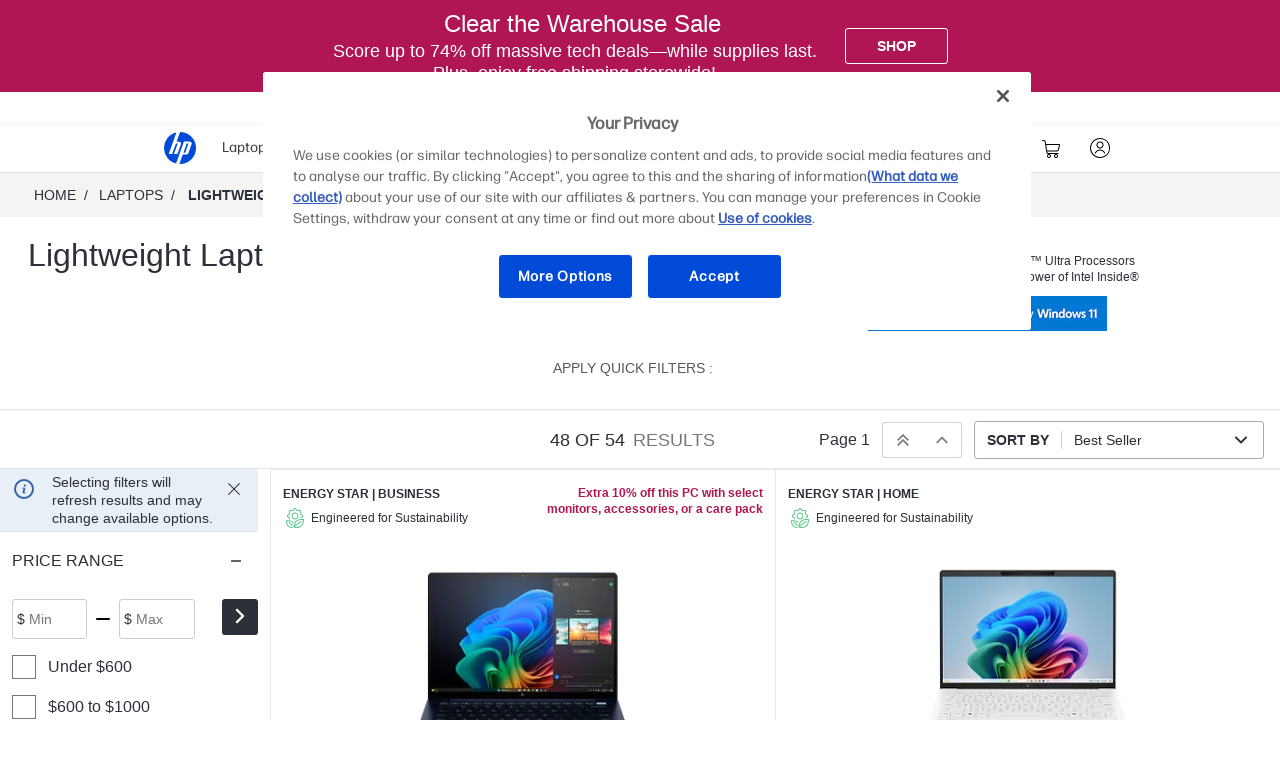

--- FILE ---
content_type: application/javascript
request_url: https://www.hp.com/mrlaPZou_9zt/ha/2HoTq6Ixf5/hap3LDhcr40DSm/MVcCElotIwc/bFQ/KXVAqQCcB
body_size: 156455
content:
(function(){if(typeof Array.prototype.entries!=='function'){Object.defineProperty(Array.prototype,'entries',{value:function(){var index=0;const array=this;return {next:function(){if(index<array.length){return {value:[index,array[index++]],done:false};}else{return {done:true};}},[Symbol.iterator]:function(){return this;}};},writable:true,configurable:true});}}());(function(){N7();XDF();MmF();var XS,f6,L7,Pj,Em,Wr,vr,Uw,H7,zS,K9,sW,Aw,bS,jV,V,Yz,AV,KF,xX,ZC,hF,Ow,BP,NQ,gX,UQ,Nm,lB,X9,I9,pV,Uj,cU,CW,WQ,ck,wP,Lh,jz,z9,DR,Yj,pA,cS,cn,q3,pf,qc,EF,Jz,zt,VU,fh,Ln,cR,bX,mC,OX,BV,GU,CV,AB,Vl,O,PD,Wz,Qk,SU,XU,I8,H6,AQ,JL,JM,dX,nU,OB,R8,IA,Vj,vd,SA,Pr,R3,VV,Jl,s8,rw,Ik,Bm,gL,WC,HU,Jf,ZM,Dr,RS,Dj,AS,gC,zz,U7,Fk,ft,jC,kM,sf,gf,Tm,kt,kC,dA,Kh,YV,hB,HA,bA,Hc,rt,E,FL,rI,Zk,Nz,hr,HW,H8,Jj,Nk,vS,rc,tj,kB,kn,G7,Oh,YC,Nt,YN,zL,Of,Gd,cA,sh,Wl,lc,qV,Oc,AI,Uc,nn,Im,T9,p7,F,Uk,xA,UB,sm,BI,gU,q9,f3,m9,X7,rz,ZX,RU,Gr,NS,l9,nL,S3,HR,JV,NX,En,cw,Bn,Gj,Rm,xj,G9,jA,pW,sU,YQ,T,II,gN,JR,Tc,tC,nD,FA,SW,wm,WS,rQ,Ak,lP,m6,pL,cF,nS,Tw,YU,tF,In,OA,bP,dn,ZI,DA,cc,HC,Vw,Dc,Cw,PA,EQ,Ft,JC,Lj,UD,HV,bf,Nl,p9,V3,W8,DS,FI,qU,sA,Rh,Ih,QB,dz,Zd,FS,vm,dD,Fd,L8,jS,XF,zc,hj,Ed,Ll,lX,wA,Jd,sz,ZL,JB,Ym,x3,R7,ph,Bf,Xd,bF,Kc,WU,vA,vX,Ad,tm,wQ,hV,JS,mj,UV,Uz,Mw,fC,BA,pI,Xk,CS,ld,Cj,KD,Sj,vQ,Hd,bU,b7,JF,U3,XD,nl,cL,QN,tt,mD,T7,nM,rk,F3,Yd,tS,SN,KI,KR,Df,Pk,l3,WB,w9,s3,MP,O9,kV,ZU,gh,hk,pM,jk,PU,KC,EI,bj,KM,pF,Bd,US,LI,w7,QD,mI,c9,jU,SX,PL,Dk,Ok,DL,Bc,b3,Pm,g3,rl,UL,Il,qf,Hj,Yh,BN,tU,xB,sL,PV,Yl,sw,r9,kf,qS,DV,xn,km,lI,Y7,L9,Rc,W6,Om,Pl,Oz,tr,R9,bQ,Ej,Cc,ZB,dQ,ht,fX,Wj,NR,RR,mS,DM,JA,ZS,GP,RA,HN,VQ,QC,EL,CU,NV,vW,cD,dj,LL,qX,q,DQ,PC,SC,Lt,M9,fU,Ot,WI,Zc,n7,Tj,Ut,r3,Xl,kr,dI,IC,S8,Zh,VL,z6,xS,p3,KA,qF,Q,ww,kh,DW,nf,C3,Tz,Sm,ZV,DD,qC,RX,M3,gM,AC,gB,TA,GL,gl,rr,N3,FV,Ph,Ir,vM,lR,UP,qz,VP,Uf,rV,Y9,jP,gS,Vk,RV,lh,x8,Un,xh,Wh,VC,G3,TF,sC,nc,Ez,pz,RN,L3,Kn,NA,ML,OF,YW,Rt,Lc,TQ,Wt,jM,hI,J6,MI,LX,EN,Rk,zj,n3,LQ,jn,Dm,Rf,sj,vh,Gt,SS,NF,MV,Vf,It,vz,CI,V9,z3,Y3,MW,NI,g9,K6,E3,KV,hW,tk,nj,B3,Pn,vC,V8,LB,dd,UR,OC,Br,Uh,LA,XL,J7,Gh,D,Vh,hU,lD,Pc,lk,DX,sV,xt,gI,TX,Th,HD,TP,I3,Dw,kk,K3,MM,Bj,PB,gR,GV,CN,tP,IL,RF,H,Pw,IP,k6,Et,k8,UF,sd,B9,P3,Az,Pt,mz,ND,bI,EP,RC,x6,dk,Sk,NB,kI,Xc,hm,vj,M8,pB,hz,Kl,Nf,JQ,Zw,Yt,Ic,c7,rj,CC,v3,Rw,gj,dL,pj,Ml,EW,tn,Ij,Mz,pS,Eh,YX,TN,Kj,Mn,xV,bt,Wf,jr,ES,hR,vI,TI,AP,A9,m3,ON,lj,lz,EC,n8,Xr,Yf,tV,Zn,mk,QI,dN,Dz,cV,zU,MN,TD,Cn,kd,Kf,Wk,j3,Od,UN,bd,qt,WV,Ct,XW,BQ,TL,Dl,wc,v6,mV,rF,Sc,Mr,rd,MS,nQ,At,qI,UX,df,ED,jl,Qn,Wd,VI,D7,wV,lf,fj,Vz,Md,t3,Vd,YI,Xn,Gk,Jm,YL,Y8,IU,Aj,zd,N,xl,EU,jh,YF,gc,qR,Lz,BF,CR,bD,xL,Sl,xI,FW,NN,th,Tt,zB,bL,C6,dS,Mj,lS,Td,nX,mA,cN,pC,Qz,wd,UI,g7,mn,xD,Mt,JU,dF,UC,Ld,jX,T3,L,lW,mf,WN,r8,ZQ,KB,W3,XA,Xt,GC,tL,vU,TW,FF,bB,xd,pr,Gz,SI,WL,rf,qn,Xz,cM,ZA,tA,zN,jj,nF,bV,Gf,OL,kF,Vc,Zj,lL,nt,GA,tl,VA,fk,dC,xP,XV,Lm,nC,Ud,f9,mQ,LS,Lk,g6,cl,wk,Cf,LU,OS,Rj,Oj,qL,bh,nw,v8,YS,dU,s7,qA,gA,CQ,rS,vB,Fz,Hm,mh,bc,GN,fz,A6,Wm,KW,JN,RL,wB,vV,Bt,wN,H3,wC,Tr,YM,D3,dM,Mh,HI,fr,Sd,NL,zI,xF,C,wI,n9,md,Ol,dr,OV,Ht,Nh,sD,jI,fw,CX,I,H9,GS,nV,BS,SB,xf,Y,Sz,BW,hL,kL,cz,w3,F9,x7,vL,Sh,Qt,QA,Qc,SV,HM,Yw,c6,Zt,fI,Vt,jL,vn,vt,OI,Q3,T8,QV,mN,dh,Mc,Am,ct,QL,KU,EA,C9,lU,nz,zA,LV,hf,CA,kS,Xh,AW,S9,hh,ll,bz,tB,MX,hA,Ec,P9,zw,QW,qQ,lA,SD,tQ,vN,GW,mP,c3,YB,YD,rh,Iz,b6,N9,S6,tI,pw,x9,wM,jf,qD,fA,pU,mL,xC,xc,xz,BC,Hz,q6,O3,Hf,t9,zC,Pz,Xj,xW,wt,hP,Zf,JW,nd,Af,kj,pt,Jh,Cd,qB,Qh,St,FU,Yn,nA,CL,DU,IV,Hh,NC,wS,J9,PX,xr,xU,Ff,Qr,MR,QS,Rz,fd,VB,HS,BL,gr,ln,Kz,tf,fm;var kz=function(){var Gc;if(typeof CD["window"]["XMLHttpRequest"]!=='undefined'){Gc=new (CD["window"]["XMLHttpRequest"])();}else if(typeof CD["window"]["XDomainRequest"]!=='undefined'){Gc=new (CD["window"]["XDomainRequest"])();Gc["onload"]=function(){this["readyState"]=4;if(this["onreadystatechange"] instanceof CD["Function"])this["onreadystatechange"]();};}else{Gc=new (CD["window"]["ActiveXObject"])('Microsoft.XMLHTTP');}if(typeof Gc["withCredentials"]!=='undefined'){Gc["withCredentials"]=true;}return Gc;};var Yc=function(cC,Kt){return cC<Kt;};var mU=function(){YA=["\x61\x70\x70\x6c\x79","\x66\x72\x6f\x6d\x43\x68\x61\x72\x43\x6f\x64\x65","\x53\x74\x72\x69\x6e\x67","\x63\x68\x61\x72\x43\x6f\x64\x65\x41\x74"];};function N7(){LP=[]['\x6b\x65\x79\x73']();if(typeof window!=='undefined'){CD=window;}else if(typeof global!==[]+[][[]]){CD=global;}else{CD=this;}}var vf=function(XB){return CD["Math"]["floor"](CD["Math"]["random"]()*XB["length"]);};var CD;var DC=function(){return ["S+1","\"F#;_4.%L5,V3&6","4O+/Q5\b","6S0C:\x00>D*+",",\x40\x07",".\x002","J$","4\\g","#\t;F%>G..\t;G","\x006M%*R","G\'5:J66E","P60C","5\x40","8V\x07\'&6N\'+V","\x3fYs","8V\x072\x3f2M16\\","\fZ\";J%7GS\'+0\v1","6M4>\x40","382O\'2V\x07>$2B&:A55-\"W-/\\\x00","5M6-Z","9S7+","D\x00","#\t;W#\vZ46N2","6A0*C\x07","Z\x000\"2Q#+\\124W+0]","\b|,6T*\r%F","P!%N>\x40\x00\x00(3",">C+3L","1\\","&Z2:q*\r$H","F\x00(Q00A23\t%e71P\x07(B.3","2A%3","C 9g#+R","(DK","\x00l(8|","N-*\x40(9",")\r5O\';c 9","!>C\x075\t","\"\x00#B","\x403","6\x00V","w\\d","V1:A2\"#","*-\"W-2R\x07(","E+-\x40\x07","J6"," \t5","M-;V\'7\t","D\x00 M$0","U!&\x00B.<F3\t3","+e","G-=V26\n(2W\'<G","\x07&\v2E-<F\x00","U","\"\r","\x00\"0Op","$/G","X","8V\x0780\x07Q-/V>(2P!-Z(","$-R4",",F$>A\'","3","l","$S#1","!","4(\v;Fb\vRg<;V%6]S!.\b2Lb\rV\"2Q","6i\x072","0F6\vZ=9F\r9U\x003","3*\\\x07","\x40\x00",">\x40\x00 ","-V42Q-\\\x07$;k#1W5","%F/0E","W0&\x00&2N\'1GS\x00.\x3fL7+3\x3f--)\r;O;","8","{Ppe","]","E.0\\","Z/=\\","6T\',\\2","+,}9","(2U+<V>38M\x07)V","4b","\'B0,V5(\r#","(V60^.9`-1G+\x002Q","\t\r!J%>G","D\x00","#<P\"8N\'+V","<[*\tA(","T\b9s00C3F1<A\x073%P","\b8B7A3\x002u#3","0:]5\t%","V1:A2\"#g#+R","64","%F1/\\\"82[6","E#6_%b2]\x07","jkyn8\f>","0:\x403\"6N\'",",D","M2,","5\x3f","2M6","P&J/:\\","`7,G2M6","<Z\x07",".>","","n,\x00I","1\r>O\n:Z3","x1n","-1E$\t$\x40*>]#","oU","4","G/\x00W","D\'+t\"6G1","*;Z"," J","\x005\r\'","9Z3\"6N\'","g>;\x002N\'1G","{0^)>2R7:\x40\x07","L>Pb1\\\x07W.2Q#=_","!6N\'[*\"N","2N--J",";P","2B&&`\x073\t","124W+0]","K-<X1\twE--75\t4W--","F%K","=A\"","=","5\\","N-*\x40:(2g#+R",",Y\x00(5","C)\tV/=V","21","\x4066E/\b=F!+","!&\x00","A.","\'B0,V:3","]\x00","23R\x07(:","R\x07\"3`*6_",";J\'1G*","\x072Z1","k8Mx","9B2",",V"," +\\Pg\n6J.:WIW21+A L#Lb=VS)8G\';)6J,,&6\x406:A\x00W(#P+;VS!L#K\'.f0>]i","/","0F6","%F6*A","r22M6,","D\'+e$\t$","*%Ys-j\'","2U","3","_*V","","B&;v)J1+V5","_[k","4;J6","+\t9D67","*","&z","+\x00\x07K#1G","_3*\"M!+Z4","4V/:]\x07","\x072\x3fP6>A\x07","8J48S\'","\x07+","/A2#p7=","#","\x00R,",":P\n6W)",")8V1:F","5$P\r-Z)%$L.>G","[-+","{","3\r#J-1a\"","*%e","A",";L%6]:","F:/\\4","6D,:G\"2Q","L7<[6\"#","q03*k\vx\x3f:\t#\x07r\fg&!4y#=P!\v\x3fJ(4_(&Q1+F\x00\x3f-sm\x00GBq[omt","I\x07","0:C$\t","\"M","\'3V)V.3z","6M&0^","6:_","l,&#t#+Z\'5:S6","[_nQiX$*].96wAZ\f5\t#V01\x07Je\n\"M!+ZeQjW;/Vg\x3f.N 0_UQe.N 0_QJz.S\'0US$>5L.qZ\x075\r#L0`U$>L,wGZ\f5\t#V01\x077\t8Eb+NI24W+0][n%F6*AW3Jq$*].9bG\n\x07\"1&^+JqWl<\\3\"\x4060ANJz\x3f.N 0_UQ3Mj&^+B\'Q-+\\\x077\th1&^+NmW;/Vg*6wAZ\n!9\x4066\\W5D~X`*\x40W4%J!+Hz\n\"M!+ZoE,Q\'+Fg\t*4>ASz*,b|\"#\r2-\\\x073\'Fn0Y/\r$l51c7\t%W;sZN8%2\x406qW.2s00C3+_$*].9\v6sA_n#x0Y1\r;V\'\"Je\n\"M!+ZeQjW;/Vg\x3f.N 0_L$>5L.eH[2Q6\r++V3%_>}s33\t%B60AQ[$Q6\r#,J2Q#+\\\v;Nc#,J2Q#+\\Uk\x00jBl+\\ 59D>T\ve,W-\fG)\vB%}\b)#J-1_3\x40%\'vH3%MbQ$yG\'9Z8S\'-G\n_3\x40%9)R\"V2\'1F5\r5O\'eC[$9E+8F%\x002co.6A.:\tRG:E{W-n5,Ej$N_UeE*\x40#+P_3E,E9F38Mj+[\"E,Q\'+Fg\fQbV\n!9\x4066\\W4D#0sV_n!B0\\NaJ%\r2-\\\x073\'Fb6]\x00&4F-9H5V!#b|\"#\r!-V\"D8\r2-\\\x073\'FksFN\"wIj1O,ElQ\'+FgBn}l1<F`sH+2wG_k~^ksR24W+0]So{Qn:\b5,Q\'+F<.S\'e56O`sR}y\x40#3_[k\t~^\x3f<R\x07/D#\n9-V\x075,W;/VIU3%L5} V#^\x3f\"V]\x005\r\'1dEgjX\x3fdU$>L,E[^<1V,<G)L.\vk$N)#J-1_n*U#-J<lEj8[o\n\"M!+ZoE,Q\'+Fg\x3fJ1\"ZL1\r%/b|\"#\r%:G#(8W;/V<kjNdy^[o\"xvZL0JqTcbQay\x40#3_[\x00k~dwTN\x00nW!B0QNi%L60G\n\x07\"Q!\r2-\\\x073\'FQ$y\x400:R\x07o\v~$*].9\x07wGZ\fN9F:+_U3%L5}Q\"\"Q,}n](B!7[24W+0][n1\v6sA__!9\x4066\\_3E,Q\'+Fg\x3fJ1ql1<Fj-\x07^:E~^kvN)#J-1\v_5\x402\n99F38Mb1[&\x40\"!vH5L;*wA(\x40%#v\boN#K00DQVzQ;\r6&C^<6Qb9Y&01bU]&\x00\"Fy-V\x075wPdy-\t4W`b\x07_4Eq-qP+D$`\x00l\x00&#k`V]\"8O4:\x00Y36T#6GZY32MjwU$>L,wGZ\f)DuM\'\'GQ[3\x40\"!vNZ[o\n\"M!+Zo~X,w\x075 n+[$E*\nkeV]\"8O4:\x00^i\x3fF,w)#J-1\x07^<\nyU#3FJ3\x40\"\v$vNZ[o\n\"M!+Zo~X0:G)L9\v`+[0N{Wn*^:E~^!w_]5\v~^4>AS|W*6\x40_U9U-4VQ[<6O7:\t)#J-1\x07[5E,E71P\x07(wLjvH3%Mb1VW\"DE71P\x07(Fn0\bo{Qn:^:E~^0:G)L6#`R]/\t9\v-s\\ZM(D~^\x3fvN)#J-1\x3f_3\x40%\'vH5L9`,F\x00\x07\"3F&\fG3NlQ\'+Fg\n\"M!+Zo{Jk$Z_e\t/F!*G Nj1\x075 ,:DS258Qj}t\"6W--g\r;Q\'>W\nW59M+1TQ^|1\v`<\\\x07+\t#F&}NJ)E,J$w\x075 b^3%L5ZH\"\"Q,$E2\tmU-6WSGk\b8M\'eC\n:\n8Qj:38G0Y&0+d\bZ\f1\r%#bV]\"\x002D#+VH!D6\n9)RW2Q\b\v#sVZL.\nVk$Z_2Qj2vP39V\'dA297\"NoN9F:+NJz\tyN\'+[n\tyP\'1GNi3$F,+Y&0\'3\x40W.\n67A\x00eQj\'q^/3\n96U[U4$S\'1W6Q6}NJ)E#K00DSzN4L//_\"\bu\'qR|\tyG+,C$[!:C\x07(Fl>A^:\t;P\'}A29bY*\t#K-;Ui\r5Q7/G[U5\t#V01_i\r%Dkd]NU\"2\x407+ZeW!B0PNo{Qn:H!DuM--^eQj!qG\n\x07\"E,J$w]Ni\b8M\'`*;F6:WQMe\"P2:]#5>F.;_i\r%Db^$9W+1FL5\t#V01H+2!qRk\b8M\'eV](2^\x3f}G(ubP]>2dw]NU$:S.:Ge\x402\r/:G#QuW*-\\Uk\tyB08Y&0\n\x3f\"N)#J-1,_3\x40%\n9)RW\"Q%\r/:G#\x4096qZ\x075\r#L0V.L.\nU-6WSGzQjMk-V\x075wQl;V \r#F1FkN#K00DQJzQ2d+\"6W--3%MdyY*\t#K-;Q\"\"Q,}Y&040ZWw\x40\b\v6sAZ[e\x3fQ-(NJzyN\'+[n+0:G)Nv:U_5B:F67\\Je\x3fQ-(_i\r%D1VW\'F\x07-AoNK\'Z\x075\r#L0W4L9L6C13Fb>TUl\t|e^/3kvL1\r%-b[[kyJ6:A({Ql>A^|1\v`+[0Nj0\x077\t~Q\'+FgyN\'+[zN#K00DQ[5B6Q%b\\]5\v{Ql;V \r#F1FklU#-J(B6Q%dA29+`Z](2j-h\x07Y5\t$V.+}\"1jJl)R\"\x40%\r,:K\x07J3B9F:+kN%F6*AUfQjQl2V\x07(\bqj-38G}]3N{Ql>AJ1>Gbo_i\b2O\'8R\x07z\"O.sCZM.VQl2V\x07(\bj67A\x00e\x40%\r#-TN\"ww;/V65%\v`6G&8Qb-V\x00+wJ1]g\r9-=Y3N~0qW\"\v6W\'b]+\x40\'\n\x3f9F38Mb\x07^<6Qb-\b5L!eG(Glb6]SaJQl<R\x07/ 8\x40+hB*n\x40e+1\x07QaD%\r$6]+L!bG(E\x40%\r#9G\v46\x00.^k\x3fJ1qG#Q+:\x40]\x072\x3f\v0vN)#J-1 _3E,U#-J3B4L//_.9_>$NHi.S\'b56O`sW\"20qRky\x40-2C38M-N)#J-1_3E,W*6\x40]5M6-Zz7,W0&}N%L-+*kyE--v/D67Z\x00^k\x3fJ1qA\"rvN)#J-1=_3E,J$wGZ\f1\r%0bG(W>Ej-3%Mb-+\x00WkdZ_e\n\"M!+ZeQjW;/VgyM\'\'GZ\"\"Q,GH!DvJ1R=_3B;F,8G^n!B0VNZv\x409$*].90w\b(itVOi\x002M%+[H^.\nLl<Ro{FkvA290qE2\tjW:n_i\b8M\'bB[5W%F6*AW5B!B.*VN(3rsA](2co\n|2W7-]Si2[6b]\n5\t#V01H\x3fmb\x3f\"U$>L,r[^<2W7-]\b&\x00\"Fx)\\g\\{G-1VIVw*Q\'+FgyS00G>2&sZ[kN4L,,G$8Q`sH+2&sP!0V0>Q}Mg^ksZ[kN4L,,G$8Q`sH+2;sP!0V0>Q}Mg^ksJ].\'O#&}\"Q1\v&s__U\x00\t9F0>G9\x4066\\Un\x402\r+,t\"6W--u$>L,bU$>L,wGZ\f1\r%0b)#J-1NJ3\'F-9\x07Qay\x40-1\x40\x072#L0dA29c-U_5Qj;#OQ0\"2Q#+\\124W+0]QJzQQl;Z\x00\x07+\r.m#2V\v5B9B/:Z\nk\tyN#-XN24W+0][n%F6*AW\b=F!+\x003<%L60G\n\x07\"#1\r=Y3B$F6A(.S\'U[k\b~j+,(78W-\x00lNk\nWn3Q0\"2Q#+\\124W+0]Q^n\x40#\r2-\\\x073\'FQ$y\x400:R\x07o~6\"Y&%B2bU$>L,wGZ\f5\t#V01H,(&6J6eG\nk)[l/A(.S\'v_\x3fB\'Q-+\\\x077\t{\x40nwU$>L,w\b\"\"Q,G4~\nn:2>4j6:A(j[n:>4$*].9\v6sA_k{Jk$E#LgbZUQojs00^\"ElU#-J)\t :w\x40[k{Mn0_nW%F6*AW\"B>P:]&8Q*].9\v0v\fM&B9F:+ZY32MjwU$>L,wGZ\f5\t#V01\x07Y#9F}++2#q]3D~^kvN_2o~$wQ_kNF,:A(u\nn9[2\x40E71P\x07(\n9-V\x075wW*6\x40^n\x401\v s\x07%J,8__!9\x4066\\_n%F6*AU5I\'<GS0\"2Q#+\\*e~\nn:>jE71P\x07(Wk$Egjl 5Vo~\'bh.L!%\v4>ASg90vV]\x072\x3f\v,v\b3%Mb:1\t%P\'w_24W+0]SoE,E--Hi\x002M%+[H^<6Qb1Y7\'\vkdZ_)L>Mb-3%Mb++2,sG](2cn\x07\n5\t#V01\x07Y#9F~_:{Fl)R\"jmn5(8W;/VN\f$9P6-F(mIn-V\x003V1V,<G)D#\n96U[/$\r2-VJw\x40#K+,\x3fjn+[i2M6bG4B\bP\'1GN(3rsG4B3L,:RFk\x3fJ1qW\"\v6W\'b]+\x40#K+,38G}]3N{W*6\x40]5\vjU-6WSGk\x3fJ1qG#Q+:\x40](B!7 ^kM#\n$0A[&wQb6]S/$\n`+NJzy\x40*>A2o\\~d0+\x00W*6\x40_nJq+,}9oG%\r13Zo]~\ndy\x07.\fQbE#Lg\n\x3fs\x40\x077V1V,<G)D~X67Z\x00Y#9F~H&wW+[i%Z\x071G\"\fqP7\x002W+0]H!DuW*-\\UzQjWl+Jn\x3fQ-(\x07Y&00:G)L#K+,&\x00*&6\x403\x3ff:<V.9$*].9\v6vHo\x3fJ1qW\"E#K00DS|6Qb-\x07.lE71P\x07(wFj:^<2W7-]Si.S\'b\x075 n> Q#0q]3Q2,y[i2W*0WNU)\t/W`sA]5\vjU-6WSGn\x40v,\"Uo6Qb1\x07.yW0&v52Pl3V3zy1\rNG|AzMk$EgjW*6\x40]5M6-Z\n#bZ](\'O\'+Z|1\v`-\\eQj+qG\v4\n0:G)L2\v`:]UnW>Ej6\x07> 8\x40~bG4B\'Q\')\b&wV0+\x00Jn}P$L!}_zy\x40#3_[kN1J,>_\v4kdZ_2Jq\x40k$Z_3>Pl/A{y\x40#+P;(~Q\'+Fg\tJl<R\x07/ 8\x40n~ZL.\nW*6\x40]\x075\t!+qU&\x00;Z0PZ\"\"Q,V[i\n>M#3_\n;(~^\'3\x40W.\nVk$Z_3>Pl/A{y\x40#+P;(~Q\'+Fg\tJl<R\x07/ 8\x40n~Z\n\"\x00$F96U[V$E#K00DS\"wf0-\\_e%Zb,G\"2M6D/\"Wb<R\x07/L8Qb9Z+\x00.kdZ_3>Pl/A{yE+1R> 8\x40k-V\x075wFj6)\r;O;\\^:*^n>Q7mE71P\x07(Wn-\b(U#-J3>Pl+A\n2)%J\',)\v#Kon\bIz\\lo:\b&wM+[i%Z\x071G\"\fFdZ_)B#Q;\\Kz\x3fJ1qC1JqLl<Ro{$6]+L!}UQ3>Pl/A{yE+1R> 8\x40k$EgjMy=A,*JdyQ5\t6H`bN;u\x40-1G2\tubGZQayW0&{Q%d-Ni\n>M#3_\n;(qj6+\x00~4>ASzhJl<\\\x07+\t#J-1\t\b\n|2W7-]Si.S\'bG_i\r%D-Ho\x3fJ1q^/3`1V\ve\x40#K+,\x3fjJl9Z+\x00.o-<^}\x3fJ1qP7\x002W\'wRZ\nk8N23V\x07}\n\"M!+Zo{Qk$Z_e\x3fQ-(NJzyW;/VZ/8Tb+ W%F6*AU%2B)}NJ3B#Z2:OU$9W+1FUzQjWl+Jx\x3fJ1q]3Q#\r#-TIU5\t#V01NJzyW;/VL_3>Pl-Ez\x3fJ1qRzyB08\x07.yN\'+[zN%F6*AUk\x3fJ1q]3QuF,;ZMe8Q/>_QJzQ#\r6&CQaqj+[i2[6bAZ[7{E+1Z\x00}\n\"M!+Zo~X$0A[&wQ+[i%Z\x071G\"yO\'1T\x07j]lQ|bHZj~X4>ASz\x3fJ1qG#Q+:\x40(W>Ej:)\r;O;\\JzQ#\n0:G)L#K+,*;F6:Y$:S.:G)\x402\r#9G\v4\nn\f^k*^n<R\x07/V1V,<G)D#\n99\\_1\r%0bG4B#Q;]\x07.\t$\r.:]/Af0aCLjA%\n9)RW\"Q#K+,\x07>)9W06V\x00,51lJ$wV]5L!bNn!B0]Ni8N23V\x07(lJ$w\x075 bY3\'Fk$EgjMl>ALD2\n\x3f-V\x075wL\x3f\"G(wM\'(65%\v`6_ \r;!>Gg\r#W\'2C\x07Un{G\'3V3\tJ\'3WI24W+0][k{Fk$A2967Z\x00Y#\t;F%>GJ<#F0>G}\"WksA2\x00#m#2VIk2[6\\M\"{,:K\x07UzQjW*6\x40]\"\x3fL&y[/$\r#-TN(3rv\n:\x402^$*].9\'wG_nM73_NJ5+Q|+)\v#Kky[zyO\'1T\x07nW1L0wEg\tjn10LQ0>J[nW20dVX\\n\fFbG(W%F6*AW)1V,<G)L9\v6sA_k{Ln6^<%Z9)RW2Q#x+^kjVl)R\"4B6<[[n%F6*AW1>Gb:\x07^:yG-1VLo~-\\4\tyQ\',\\\"D4\nl+[o{Lk\"U$>L,\\[n%F6*AW!9\x4066\\_n!B0AN/$\'bR22M6,\b3%Mb1VW8N+,V[_!9\x4066\\_(\x40>\n9)RW&Q#\r#/Co{FkdU$>L,F[n9\v#s\\_k{\x40n}]3N{Wk\"U$>L,P[n9\v#s\\_k{\x40n}G(u6vN_1>Gbo^n*L,<\\\"#$*].9\vk$EgjLj-ZY*\r%HjwU$>L,G[n!B0ZH\"\"Q,A[^i%B2w)#J-1\x07^<\n8Qjd\bZ0#\x40*wG]\x075\t!6q]3E,\x40#,VSG}2W7-]SzyS--G\x00,w1{Wl+NkyM\'\'GNCk\n\"M!+ZoE,U#-\x07J(D%\vkq^,DE71P\x07(wWjvH5L9+sR_k{On9\x00[/\x40\'4sJ_k\v{Nn([\x40/dA290w]\x005\r\'\vj9F38Mj+\b(yv\x403\x3f\v6qC1Q#\r,:K\x07^<6P\'I\"\"Q,FN24W+0][^<1\vcw)2\x4066\\U.wM#)Z3%\nk-V\x075wM73_H&wW1R \r#L0qP)\t4W+0]_zyF$9V.2w;/V_zyQ6+\b3%M-CJzQ2reVMGxAfom\x07Y3\'F>#+\x00u~\x3fsRN24W+0][^<2W7-][zQjv5\x07\v$*].96w\b\"\"Q,A[^i%B2w)#J-1\x07^<\n8Qjd\bZ0#\x40*wG]\x075\t!6q]3E,\x40#,VSG}1\v`*\x40\v2M6R\x07e9,>E&8Qk$G]\"#pdQ&\x07*Q\'+FgyB -FoN%F6*AUk\"O.v\b4\twx-V\x075wWl>Q70:G)N{M#)Z3%\r7,V6 \t9W>GY \t#k+8[638S;\tR\"x`=A#u`2\\+\tu`>A.2\x406*AUkN5J61V\x00e\x40uN-;VUkN\'O#+U*N{23R\x07(:u\'-\x40)N{7>u+:2Q16\\UkN L5i\x07Q[e\n\"O.\tV.9o+,GQ*nEl\x40#,VSD}6P\'}VeV%F6*AW3B$W-/Z\n:E{Wk\"Z^nB6S23J[/$#-T\"#Pk\"J!9\x4066\\_n%F6*AW&B6S23J[/$#-T\"#Pk\"J!9\x4066\\_n!B0GN\f:\x40%9\"\b\x07>!B0VN\"wl$9\x40\"\t9`#1Eo\\{kqT9W\'\'G[U0\t5D.}_z\tyD\'+v\v\"$J-1Q .o;V 3%F,;V53>M$0ZL3Q,U\'1W}\tyD\'+c&2W\'-Y\"bv7()g\r\rl$2+\nn-V\"2Qx:3<6Q#2V\x075D9\r~2$\f)|}72)|q4;nlU#-J)\t \r9U\x005\t2M>]4Dgrv3/8M6:K\x07_e2A%3Q^kjLl8V\x072\x3f2M16\\_e;al%0|0:]5\t%|+1UUnW%9)V(e-qT\r%B/:Goyv\fr <(\bu\x07w<%;a_\"3F0:AAM(B0F6R*\t#F0wZ]\"\t!p\tw,%\"fa, .ok\"N)\r;O;$A29X%/F%)\b8Qx+)\b8Q>#]+\x400S7\rV\"2Qx+)\b2Q\'-O2\x00;%/FA!\"3L0eA]\"3L0mO2\x00;%/FA%\"3F0:AIi2M&:Au+M73_\n:\x40#\r,:K\x07Jq\x40\x07Q-2Z\x00i\r;OjZ[^k\nv3\x3f\vj9F38MjvH3%MNZ^|6P\'I\"\"Q,PNi2M6s|NEk\x00jE71P\x07(Wk$Z_%B;qZ\x00656Zj+Z\"\"Q,G_Q4\n>#U$>L,wG_n!B0VN2\x00;+\f+\x00m71W.2G`~\x077\t8Eb\fJ(\x00q6`\n%;\r++V3%~>#G(U\x07,>W\'-R\x075N\n+9+\x00v\'vH5L9-sZ_kjxsPNVw\x40;cn\b\x07>>Ej6[z\ty\x40#3_[nEyM\'\'G_GzQjQk$Z_\b=F!+^fQjFk-V\x075l\x40~+2$0A[LfD4j1Y$\r;Oj:ZY#9Fky[i\"P*w]]&\x00\"FksF]\"0W*~NnW4coH\n$\r#\x40*wGZ\f+Qvn0\x07\n!9B.3J\b5,J$wQa\"O.~Y5\t#V01U_&Q2\r0:G)D~\r=Y3D6\ncb^n2W7-].6O.&Ho\x00~W*-\\W(*Q\'+Fg*^j\x00<^;1V,<G)D#0vHo~X+9Q3>M%}N>2L$GZ\"\"Q,V[k~4>ASz#5I\'<G]\x075#L6&CY3W06]Y$\r;Oj+]+4Fjg^FnW%F6*AU\b=F!+NJzq6qP4%V!+\\QaD96qP4%V!+\\Y)\r:Fks>7Nj1OU\t#bH%B;qU*D#\nx}r22M6,NJz+_mLM+jk1G[H}T+t#\x00A^oSm`.>^#Ehb0-R\nShB#F1+^x\tWn-I(3r\"N[(k#~_>9F38MjvH\x075 ,:DS#>2f0-\\_e%9U#3ZW&#F//GS(L3F1+A3%Fb1\\Z.2Q#=_W.$W#1PYMb0A5L#Lb=VS3\t%B 3V_W)9#-Ag5I\'<G\x00W*$Wb7Rg\rwx&^+B>W\'-R\x0751\nb2V\x07(\byk\"Z[!Q;xr\x00J+7f~n7_n\x40\'\v1GY\r#F6^1(:B6w]\"8O4:W<\x0738M1w].2y-1V_zD9F5w\"EyW-\fG)\v\nn&10B60A_zyL1<C[ Q.\r&:E\"!2N--J_zyK#-W5\tL,<F\"4Zn(\nY+\r9D7>T[%Q.\r.>]&\v2Pn\nY7\x006W$0A[\x3fQ.\r7,V6 \t9Wn\nY&\'u\'-\x40)\x40#\r#=A\x073DuQ\'+Fe\x40,W1eE_4\'Vx;O2\x00;6%\t[+\rmTn3R\x00M%\x403Nx8O2\x00;*<\t[)\t#*sFM\x3f\x406Ux}){V#;\t[ \"1\"H&2sj\t4\tuF,;I\"\"Q,G]3\'\vk\"Eg3{l\x3fv\x07^:E~\ny-V\x075wE71P\x07(\n9-V\x075wWl>C>D#K+, :F,+\x40Z\n:D~\vkdP\"Lc6qGBJ3B$F,+\x07Y3\\yS-,G>46D\'qP+D#\r6o\x07Y3]~1:_Y$\x008P\'wH&2ueP\"N2M&}\t3%Mb+\x00(\n\x3f\"_n~\nkdA29$*].9\v0vH3%Mb+\x077\x00.\v67Z\x00[&0V/:]\x07n*\vk\"[^|",")8G\'","\b>EW\'O\'+#2\vzJ,","0F6\vZ(#b!+Z#P","1:G#(8W;/V<","U$2F,R&","&;b&;A4","n6I","0","2W","dyVN","c60c*#J4:4wQ\'+Fg\rwS06^.24>_i","3\'Px","x\f","\'-A","-IBF]cI(5Y","\"O\'2V4..m#2V","23","3\bS.>J.\v\x3fW\x00Q#9D\x00","\x40#3P5)F6-Z","7>M6:A\'7\t"," Q6","4","$F0W","j","\v","R",">)6O+;3\t:S6GW4%F#;)A>W\'-R\"L>M1+R\"B]j,\\\"wW-QW.2Q#=_[g8Mo>A>L8A(:P\x07g\"P6[\"L6\fJ(\x00yJ6:A(\n\vk^/3\r","B2/_\n124","20\x40\x07+/8G\'","\v\'V:]5","\x40BEp","\vQ","wC)2Qx<\\4\t~","`","3\bS*>]\x07*\r$","<F4","2Ao5\x40\x07","$9M\'<G)","4>E6",".>\x40\x07","\"8G\'\na:4(\'L,:]\x07","2\\\t4(9F!+Z","","\v2W\x073V)Z\v;","G/\x00V","{f",",\x40","P78","43","!3Z","","G\'3V3\t","2U.","B./[","T\')","2[6:]\x00($",">P-F\x00\"\b",",(c2A&-Z5-$Z,<v\v$#L0","\x07$","T&-","|:_.:|\vv,%\"8Q&:A","$w+2V3^\x4066E","\x40-2C3\t3","$6Q0W63","8Ttk","*6","$0A6$","G/",";V&!8G\'","N/:p"," \t","P/","\x072^F,;V5","\x3fF\'3","2\\\t\x3f.\b3F,",":L7,V","\"3L0m","\'L2","T\'=X\t:S--R8Q#8V","49B/:","%\x40&0P","[\x3f]e","G3\r%F#","R\x07&\x3ff4:]\x07","2Q/6\x40\x00(","6W!7~.\r","5\t6H","2\'F,;V..\t;G","d# PbV&L\x07O#&VW\x00\"Do6]S3>6N+<\x3f)\x07wo+=A>",")\x072Z2-V\x00","M&#L$6_","P;1P:\"6W--","H;[]K{FRm{,2r[^=","&:U+"];};var cB=function(){return CD["Math"]["floor"](CD["Math"]["random"]()*100000+10000);};var s9=function qh(k9,Nd){'use strict';var rU=qh;switch(k9){case In:{var rL=Nd[FM];var Fj;FB.push(Ck);return Fj=jt(In,[cI()[Jt(WA)](wU,wh,MA),rL]),FB.pop(),Fj;}break;case GN:{return this;}break;case CR:{FB.push(dc);var Kk;return Kk=UU(typeof k3()[qd(Bz)],SL([],[][[]]))?k3()[qd(AA)](M8,mB):k3()[qd(dV)].apply(null,[MU,wj]),FB.pop(),Kk;}break;case D:{var zV=Nd[FM];FB.push(NU);var cf=CD[k3()[qd(v9)](rA,TS)](zV);var Dh=[];for(var TU in cf)Dh[k3()[qd(v7)](sI,j9)](TU);Dh[CB()[E9(FC)](HL,kA,cj,gV,Ef(Ef({})))]();var Ch;return Ch=function Mk(){FB.push(RI);for(;Dh[zk()[AU(Ac)](IS,dB)];){var Fc=Dh[zk()[AU(EV)](EB,TC)]();if(MB(Fc,cf)){var Qd;return Mk[d9(typeof cI()[Jt(j9)],'undefined')?cI()[Jt(A3)](nB,Pd,Id):cI()[Jt(Z3)].apply(null,[bC,Ef(Ef(A3)),RB])]=Fc,Mk[d9(typeof k3()[qd(Mf)],'undefined')?k3()[qd(dV)](Dd,KL):k3()[qd(rC)].call(null,Nj,FC)]=Ef(A3),FB.pop(),Qd=Mk,Qd;}}Mk[k3()[qd(rC)](Nj,FC)]=Ef(Ac);var wf;return FB.pop(),wf=Mk,wf;},FB.pop(),Ch;}break;case tm:{var Dt=Nd[FM];return typeof Dt;}break;case NQ:{var OU=Nd[FM];var AL=Nd[cm];var XC=Nd[rW];FB.push(IB);OU[AL]=XC[cI()[Jt(Z3)](bC,Ef(Ac),Fh)];FB.pop();}break;case dQ:{FB.push(vc);this[k3()[qd(rC)](Lf,FC)]=Ef(Ac);var Bh=this[d9(typeof zk()[AU(j9)],SL([],[][[]]))?zk()[AU(wz)](gt,fL):zk()[AU(If)].apply(null,[jz,KS])][Ac][mt()[U9(FC)](Jc,nI,dV,Tf)];if(d9(cI()[Jt(PS)](jd,ff,zf),Bh[cI()[Jt(qj)].apply(null,[DB,bC,Ff])]))throw Bh[k3()[qd(If)].call(null,EB,Ah)];var Pf;return Pf=this[k3()[qd(gz)](Kd,qj)],FB.pop(),Pf;}break;case Vl:{return this;}break;case WN:{FB.push(W9);this[k3()[qd(rC)].call(null,DI,FC)]=Ef(Ac);var Sf=this[zk()[AU(If)](b9,KS)][HB[A3]][mt()[U9(FC)](zh,nI,dV,LC)];if(d9(cI()[Jt(PS)].call(null,jd,Ef(Ef(Ac)),MC),Sf[cI()[Jt(qj)].apply(null,[DB,FC,hS])]))throw Sf[k3()[qd(If)].apply(null,[QU,Ah])];var BB;return BB=this[k3()[qd(gz)](Bk,qj)],FB.pop(),BB;}break;case ZM:{FB.push(fV);var XI;return XI=k3()[qd(AA)].call(null,fh,mB),FB.pop(),XI;}break;case MN:{var jB=Nd[FM];FB.push(Qj);var st;return st=jB&&h9(CB()[E9(TB)].call(null,UA,nh,Nc,TV,LC),typeof CD[zk()[AU(hC)](wN,Cz)])&&d9(jB[k3()[qd(gd)].apply(null,[Z9,Zz])],CD[UU(typeof zk()[AU(lV)],'undefined')?zk()[AU(hC)].call(null,wN,Cz):zk()[AU(wz)].apply(null,[fS,hd])])&&UU(jB,CD[UU(typeof zk()[AU(J3)],'undefined')?zk()[AU(hC)].call(null,wN,Cz):zk()[AU(wz)](GB,Qf)][k3()[qd(TV)].call(null,Oj,nk)])?cI()[Jt(VS)](sB,Ef({}),D9):typeof jB,FB.pop(),st;}break;case cM:{return this;}break;case FF:{var X3=Nd[FM];var fB=Nd[cm];var sS;var kU;var GI;FB.push(lt);var lC;var JI=d9(typeof cI()[Jt(dV)],SL([],[][[]]))?cI()[Jt(A3)].apply(null,[Xf,Q9,rB]):cI()[Jt(Pd)].call(null,BU,EV,K3);var Wc=X3[d9(typeof zk()[AU(gV)],SL('',[][[]]))?zk()[AU(wz)](Id,Rd):zk()[AU(v9)](wL,jc)](JI);for(lC=Ac;Yc(lC,Wc[zk()[AU(Ac)](RU,dB)]);lC++){sS=p5(Gs(g5(fB,TV),HB[TB]),Wc[UU(typeof zk()[AU(gd)],'undefined')?zk()[AU(Ac)](RU,dB):zk()[AU(wz)](gs,BK)]);fB*=HB[gV];fB&=HB[OK];fB+=HB[bk];fB&=LP[mt()[U9(TB)](Rp,Ac,FC,rC)]();kU=p5(Gs(g5(fB,HB[TV]),LP[zk()[AU(Pd)](sf,sg)]()),Wc[zk()[AU(Ac)](RU,dB)]);fB*=LP[zk()[AU(bC)](GZ,KJ)]();fB&=HB[OK];fB+=HB[bk];fB&=LP[mt()[U9(TB)](Rp,Ac,FC,l5)]();GI=Wc[sS];Wc[sS]=Wc[kU];Wc[kU]=GI;}var K5;return K5=Wc[zk()[AU(RZ)].call(null,E3,lK)](JI),FB.pop(),K5;}break;case AW:{var Rq=Nd[FM];var TH=Nd[cm];var rp=Nd[rW];FB.push(ST);try{var U5=FB.length;var R0=Ef(Ef(FM));var G4;return G4=jt(In,[d9(typeof cI()[Jt(Mf)],'undefined')?cI()[Jt(A3)](f1,WA,Yb):cI()[Jt(qj)].apply(null,[DB,L4,M3]),d9(typeof cI()[Jt(RH)],'undefined')?cI()[Jt(A3)].apply(null,[l4,Ac,qk]):cI()[Jt(x0)](qk,DZ,YT),k3()[qd(If)](GZ,Ah),Rq.call(TH,rp)]),FB.pop(),G4;}catch(T0){FB.splice(FZ(U5,A3),Infinity,ST);var xJ;return xJ=jt(In,[cI()[Jt(qj)](DB,Ef(A3),M3),cI()[Jt(PS)](jd,ff,WG),k3()[qd(If)].apply(null,[GZ,Ah]),T0]),FB.pop(),xJ;}FB.pop();}break;case JM:{var Ng=Nd[FM];var MT=Nd[cm];FB.push(J5);var pk;return pk=SL(CD[k3()[qd(Z3)].call(null,YZ,f0)][d9(typeof zk()[AU(nE)],SL([],[][[]]))?zk()[AU(wz)].apply(null,[zb,pH]):zk()[AU(ET)](tY,FT)](Z0(CD[k3()[qd(Z3)](YZ,f0)][zk()[AU(Tb)](Mt,CZ)](),SL(FZ(MT,Ng),HB[g1]))),Ng),FB.pop(),pk;}break;case t6:{var vK=Nd[FM];var d0=Nd[cm];var Rg=Nd[rW];return vK[d0]=Rg;}break;case vX:{var kJ=Nd[FM];FB.push(v4);if(UU(typeof kJ,k3()[qd(Qg)].apply(null,[jZ,zG]))){var Rv;return Rv=cI()[Jt(sv)].apply(null,[Xq,nb,D3]),FB.pop(),Rv;}var xG;return xG=kJ[zk()[AU(hE)].apply(null,[cE,Zb])](new (CD[zk()[AU(AA)](HY,rK)])(zk()[AU(ZK)](ZS,tZ),zk()[AU(gz)].call(null,tJ,fZ)),k3()[qd(hq)](DK,rK))[zk()[AU(hE)].call(null,cE,Zb)](new (CD[zk()[AU(AA)](HY,rK)])(zk()[AU(bq)](zZ,hJ),zk()[AU(gz)].apply(null,[tJ,fZ])),CB()[E9(gg)](S4,fK,jE,TB,Ef(Ef([]))))[zk()[AU(hE)](cE,Zb)](new (CD[zk()[AU(AA)](HY,rK)])(k3()[qd(ET)].apply(null,[Aq,xb]),zk()[AU(gz)](tJ,fZ)),zk()[AU(FT)](CT,zh))[zk()[AU(hE)](cE,Zb)](new (CD[UU(typeof zk()[AU(TV)],SL('',[][[]]))?zk()[AU(AA)](HY,rK):zk()[AU(wz)](w4,QH)])(O1()[DT(v7)](Bs,AG,mE,bk),zk()[AU(gz)].call(null,tJ,fZ)),O1()[DT(cZ)](S4,jc,fE,TB))[zk()[AU(hE)].call(null,cE,Zb)](new (CD[zk()[AU(AA)](HY,rK)])(zk()[AU(Cz)].apply(null,[TG,FE]),d9(typeof zk()[AU(TV)],'undefined')?zk()[AU(wz)](mT,PT):zk()[AU(gz)](tJ,fZ)),zk()[AU(hq)](kH,Dg))[zk()[AU(hE)](cE,Zb)](new (CD[zk()[AU(AA)](HY,rK)])(UU(typeof cI()[Jt(wz)],'undefined')?cI()[Jt(nk)](k5,I0,JZ):cI()[Jt(A3)].apply(null,[Fs,Ef(Ef([])),TZ]),zk()[AU(gz)](tJ,fZ)),UU(typeof O1()[DT(gV)],'undefined')?O1()[DT(Z3)](S4,v7,Cz,TB):O1()[DT(TV)](lt,mv,TZ,gE))[d9(typeof zk()[AU(rC)],SL([],[][[]]))?zk()[AU(wz)](TG,LG):zk()[AU(hE)].apply(null,[cE,Zb])](new (CD[zk()[AU(AA)].apply(null,[HY,rK])])(mt()[U9(gg)].apply(null,[Bs,fK,sv,AA]),zk()[AU(gz)].apply(null,[tJ,fZ])),cI()[Jt(Q9)](qT,L4,dT))[zk()[AU(hE)](cE,Zb)](new (CD[zk()[AU(AA)](HY,rK)])(cI()[Jt(EV)].apply(null,[lZ,Ef({}),bc]),zk()[AU(gz)].call(null,tJ,fZ)),k3()[qd(Tb)].call(null,KH,Kq))[k3()[qd(ZK)](WJ,mE)](Ac,Yv),FB.pop(),xG;}break;case YX:{return this;}break;case bP:{var W4=Nd[FM];FB.push(GT);var HZ=CD[k3()[qd(v9)](cK,TS)](W4);var XZ=[];for(var sK in HZ)XZ[k3()[qd(v7)].apply(null,[Cb,j9])](sK);XZ[CB()[E9(FC)](rE,kA,j9,gV,M1)]();var bJ;return bJ=function AT(){FB.push(Ps);for(;XZ[zk()[AU(Ac)](WC,dB)];){var bY=XZ[zk()[AU(EV)](qZ,TC)]();if(MB(bY,HZ)){var LZ;return AT[cI()[Jt(Z3)](bC,Ef(Ef({})),D5)]=bY,AT[k3()[qd(rC)](zT,FC)]=Ef(A3),FB.pop(),LZ=AT,LZ;}}AT[k3()[qd(rC)](zT,FC)]=Ef(Ac);var BE;return FB.pop(),BE=AT,BE;},FB.pop(),bJ;}break;}};var jq=function(Np,Hv){return Np/Hv;};var SL=function(Qb,z0){return Qb+z0;};var fs=function(OH){return CD["unescape"](CD["encodeURIComponent"](OH));};var dH=function(){if(CD["Date"]["now"]&&typeof CD["Date"]["now"]()==='number'){return CD["Date"]["now"]();}else{return +new (CD["Date"])();}};var hT=function(DJ,nZ){return DJ[YA[OK]](nZ);};var LP;var F4=function(){return ["K67,TP","$\f(,u <H,(,}\\W\\#$ZN^/\n\x00","[>.V`\"V]n/YlR:Yuf+B:2CYT3j33a{","=\f/7:<*","6008G","N*!<fl,\n","/&);+T)!*)L","|,\x00*\x3f:;7O*","8\x3f:+T-048cE","$\n","#V(",".3%&","co","T;857!0T4!,/\\G=8\x3f\n","169PB#4","\f\\`\f1\f*\'+","]A.B","\"5N>-6."," "," 13","","\b\b)\f","4Z!7(VL,\">\f","\n\x00E(\n\v","07(VL>","\x3f;66V\f","R","~","\',/Yo4","\x07.l","a","\x00(dz}","2:50U","J","9\n\b:03)h0>=","(2B",",,)E","-","!-^8(,5eH\t*>7\x07A83\x07",")\rZ:\b\fT\x3f&:","T\x3f\r","\f\v","#5\r;#;7^y\x0773AA9ZA9\x07T: ><","\f,8GPJNT5\b/T\';uiuxPF\\JbO_AV\v}HDYD|.i","\vH)\t\x07","3TR*$\r",";&=5M<","\x075&e","s\"\f2","\'8},(4\vPV$>","\rs-0(PU\t(\t$","<<AA","(\f9E$","\x3f&!","<<Lk\"",".\f$3\x000!-","603=",")\v<97*","/\x00<97","R\"\n\x00)\f","<AA","\x00T9","9;877O \f$EA"," /\x00<<>0O \'0<[C","VH,\b\vG,","A","d\v\bf","1;&6N:,+)TV\b",".\r\f2\r6 0K-","-T,\'08[\x40","$\t","2[I8\t5\x00",">KeK","3=","E.","\x07&_!D*U\x07TnI8: yu\t\bf\"\r#\r","RA\b<C40\b9: U5-68","k\x07\x3fX\v(\n\\>G\n9T","\n\tX#\v*\f\x07(","","sV(7:","sV","T\x3f\"","\x009*","7\x3fH#","$8W,!+","sM((5","9+0!-l8/=ZG","\x073",")Z>!:1\x40V","","T)-*\x00=0!","=%!","\vk\"","+5\b3\r","&1+R)0",">\f\v",".EA.T>\r","$","7;~!rl}rA(\b1_!D*I73\x07*4;7^+","n\r$820","..\f>;=","1\f*===","6\b0E\x3f",";35","9767Z-%","%.","e&(9\v","_,.\f1","\x3f2","\rE$,9;;&","%8\n","\v(;\v6\vE\n\f=\r-","\v\'_#\f:.\f;;\v",">=","U,\r","\x07*PF\x3f&\r7_.\v","7!/","!ha","\r0 /R:!2GO\x3f9\x3f\v\x07_(\n","q","$","#\f\x07S$\r\x3f\x3f;5<","-%*:PP","","ul","\n/Sqz","xw\x3fE\x40B","%#\x00X8!+\x3f%\"<_","6P]\t=","SA\b.8a,\n\x077","$8\vTmb$Q","/9!B9<","\n6012r)6\v4RJ!\t",">\f,",".e","<T>\n","Zkm","/\b","\x00","90&R>,3AV=\vB","\fu\vp`#\x3f>0#1f\b:9%","\f+","\b*<$<(18[P","WH/","\x00","7&;;R5-,$VL#5","f\b:9%+8\f< 5I<*<8GA>","6O0\"1>TP\"","r\"",".\b5\v!S\'!%","d8394A","(\x00\bE4\b&","P\x3f\t\b9*1;1,I+!6>L","1B$(s0$<U-7","+9aV.","h+j","R%\f(\x00",".\f/ ;+^=","","\v,9:\tC(\v\r\x002;;&\'5O","8W-=$",".6;g","FP($","-P=\f\v.%=+O< \v4RJ!","\v2  ","|","3b99316=5","8\'3","_&",".\f\f","\f\b","","&&6I<=\x3fbM(.\"\x07_*=\n,7:<","-=3+^=*/T]>86\r","g+>0/y<+>(e;z,e\f;\b.3p\f>%\f\bjZq3\x3f\x40\f;<&)4AJ8Yo%.z\'o|6 b,\n#h\x3f(2\x3fZ&3o\bmwe=\v\t;-\x00\f!\r0e(;z;nwW.;/A,p\f>\r(5<g>,C>\x00ade>\x007>0/p\f9\x3f/(7\n:H\vhte\x3f4\v<\f0/{,-5.8!4{F=\f34=F%\ny\x07\b(ez3/(pe=;;6\x40p\f2\f<7+(iz\fr7\bbS=\f4\"30/U/9\x3f*]-az\rmC=N\f0%\f\x3f(7\b=&49mF=\f=2=)429(B*\vte=)\x3f\"0-e7\n(2h(96Y\x07L.\f%68s)5\'([\r,3iS#VcH\f>aN>0\x00s84\x3f(#] -mte=\t\b\"+=/p\x07%++jcW=\f01/</9\x3f*.)\v%z5,\ttf\f;9-2p/9\x3f*m -.z/mnye=);<(x>995>k0q01*t-\f;#0&f:9\x3f\x3f!/(d!zt\x40\f; N4pI\r(5Y,%s3X~9;0/r,5X-J;/mC=\bF0\x3fp\f (6\n:)0z\x3f\f_~8!\ng!\t[\f(\'ll%:c>c|<d*;X|!L\x3f(!3fz7\n\v/df\f;\n.9$A/P5\r(\'V+8te:;9\\I=!L139n}<\x07E+x2I/p>2.9!z=><s]\v(*2p\vL\x3f+Y=8>,avttb\f;5G^p\x3f.!o;\'4lUvtE=\vN>0U4\x3f+(;\x078\v\x3fvs\tC+>36V\f;-/(aU\bw*\fwA=\f0\"//A,p\f>(5\f%Y/df\f;10/w.K<=iy8te6\v5\r>7\x3fs(9\x3f#>:) \by*Av:;\b>3=\\:9<\f0\v31b8v\x00\x00:tg#\">0/p\f7*;l(1Jp^qH9$\fv\f3N(,;(4\x3fhH\n*Q|2\"7>F0/p51Y5(0z\tite\x3f\b>24Z\v\x3f(./3\t`<=|3\ve= KC(,h9\x3f(5*u bz\ni,s=\fN\'/r/-.5Y\r5x8)i.te.:\b4\t\tut9\x3f(6&nt6\tAeMy;N6Wf\t)\x3f(5(na%\\\x07:\bW]=8J;>=49\x3f*!w%z7,\vte/;97+B\f:O5#*+.z/tI\n6;/p;]\x07+o&q21*tl+:;)\b\"p\f(5:!yh7l\r2(/p !J%5\r<h\f+w\f;))\bp/\t(57#\x07H8te6y/9\r>/p\t\"9F.80S2&jF+4=\b0*f$>2l3\v!lh(:3ac=J;>7\vp\f2\t<\'+(,-ot/di=<<>0$E\t(,;(\v8/tH>\x0779\v0(\f:;X8.6&u3&k\rre,}8;9/p\x07,\x007zp\f4Be=$9AU|L\x3f+1m::*z!b/Hc=>!^s\f9\x3f(\r+;\vu\x00\n2We=\v =\t]}\n9.Y6(%\n>zFe7}0\"+=/p6\'1&3\v:\b=<leS\x3f;A-C;\n(l(2oh<rS=\fI\fI7pb);(5-;O>9)toL\b80/Y:!&#<2 6\t\vPe=\x07\b0`\b&53n\f\\\x07mlW=J;>$i*9=\v\":bu=tn\v-\';96\n])=(.\vX27<\vA\b*4\bls#\x07K\t\tyH\x3f(5(\v: \bB\x3fvlO);57\rX:9I85+7z*\n(e=\f-22)E/p#:,\v5&\x00\fn2(\vcv:Je*-46v\f285( Oi+QH\f;;.=/u99\x3f(2(Xj4i\n\x3fvA9{\ng+>0,U&5\n!z=-{H*09=\f9\x3f(5\v\x07,\x07&<z\x3fvS=9\x40%E\f>J(60\'n6\x3f5Nkhte:(;0<#%\f (3\tZ\f,37k\tte*y; `\x3f(.\b\r\";V\x3f}\ftf\r,5;>;~\x3f1*\x3f;-zpYT-b+;>\'Zp\f/Z\n]<\b\b8te6}4fJ>)\tpO-M8\n>z\r\fFe7}=\b>2=d\v\x3f(./3\t`<=|3Fk=\f;8>S\f9<$2h(>>Jp^H9;\rH /p55\x3f)\b)wHH\f;=\nL:\f9\x3f(=\r910z\riFe>|\t;5:<r:96>(3az :tg-}##;=\x40p\f2\v\'+(%z4,tf\f;0-7Zp\fZ\f;/;q\r-/mC==K0/{<)5&904_i%w|\f91\x40V\v\v\x3f(6\b+\b\t`/\bs*>i;.0/i*9=:\rfz2(/dg\b\v`;\'/x.\x3f8n\x3f7<\rmC=);.4)\tp*&#(\x00ko\x3fv~8.\t<K0/Z%)&5:5\\\x07\v\bP=J\b.3\vp\f\t0,\x00>,_\ttto\b\f\r>0$z00Z,;(b\x00HltI.\"7;<#\\I~ (7\r%\n>z\rkAe7}1\"+=/p%\'1>&3\v9\'=ki~P>:;\x00\"0-RH\r(2h(8\"-Y\x3frr\tI\x07(T\f94\n]9|#o`\ffJ>)\tp\b,)/D=.)k}0\'`t\v-\b;)/p\x07:198Vh!M,J\b.\x00p\vL\x3f*<=;5hqhrda=\f\v`;\'/t/8Y`R:|u9\f;3#=)\tp8\"7r*Pe=\x07\v4U62Y`\f9<\f/(7z$Be$*;-93\vp\f\"M\b#i<f6*z1\x3fbb5\t>0\nK)\x3f8;$-5K+8te&0Wt9/(61hp-itfJ34}:\x3f(3,19\bW>7e\f;/\'p\vL\x3f(0<Y-\x07v5>0$c)\r&5(<T/tI680/{<)5&904_i%w|\f9\"/wy9\x3f>\v\x00\t1,;6s*>i;.0,C;\n*l(2X!>\x07r6/C> /rt.J(51\r^,WrH\f;=.\t\tw(9\x3f#\'\n_20q\n!*ti:y;9BVV\f\x3f(5aU1\x00:tg)! \"0-h!1\r(0Zhp[\x40\f/\fCp/K10\f\n\vM:)*\fte=\f;e\bY>9\x3f#3\b\x00)0zite\x07);>B\x3f(5.mz506*te=;9E/p 2-$9z0\x3fte\x3f(7\t>\x3f7\f","I\x3f","(C","\ry","\r\tX\"","$3\n\vB","\x00%;","\b9\t","\r=;\'","5%+){E(","9\v-!=+^","\rI3~4r/Z5-<}PJ\t Z&\v\"^\r,\f~7+V07+4ZJ2,5","V(\f<\b\x00(\f,,","TXEf","p9.(:0","(\x00:","+;97T.*","]!+2\x00+8","\"1/FP0\"4",":Z-\'0ZG","M;>0XX\"-)5\x07&y*[\x40:;-\b0/ZyL2(58\v8~i7p9$8A/C\n(\x3fl8,-xt/d\b\f1`2\r -E\t3N(.*il+)soL\f\b5\v0%\v\n/*\x00n \bN-mwV-O0`\f\x3f\"D&Ji*\ffP=J\x00\b.2t<H\x3f/&9bI\b\x07,T=\x3f+\x07>:^f\x3f)=5-Y\'\x00\nOhGu\x3f9>1J><v995Y%.8!o\v6\t<Ae7}2\"+<*\x40}9\f8;((e+j0e9$;4A8C;\n*l(,\x07-zt/dg\b\tL`;9#\vE\f3N \r**#iz+5)toL\b\b9\v3\f\n/_\x00\"n \bx-)mtV-(1O\"`\f<\bD,&pi*\fvP:,J\b.CpH5%bI\bo,~>\x3f+:^p\x3f*=5Y\n\'Orhsv9;J7\x3fr9:5Y5.8!\v6\tAeJ};\"+\n/z}(\f87(,\x3fe+i80m9$>A/C+\n(\x3fl\',-~t/dU\b\f1`=\r -E\t3N(\r*i}+)pUL\f\b9\v0%\n/*\x00\bn\v^-m|V-\vO0`4\f\x3f\"D&Zi*\fP=J\b.2t{H\x3f%bI\b\x07,=\x3f+5>:^u\x3f)=2-Y\'OhGu\x3f99fJ>\x3fr995Y:.8!\v6\n\nAe7}=\"+<+z}98;((\x00\\\x07\f7RW=\x07Bb#;\vW{<H\x3f\x07\'j>`-z|i9o\n\x07\v`;7&[\x3f418\x40(\']wEoL\f<,0/{\",-5k8h|6\f*te\"H;>\fp\f;%/(d!z\t<$Be$*; Lp\vL\x3f(4\'<Zq3\x07mL,\t\t;P +p\f.J(51lOYU(;0\x07*p:53 k8(l-\v\x07Pe=\x07\v; /p\f9\x3f.9(}m0Z*<5;>;c\x3f/%\f_ 3/df\f;\v*\"p\x3f*7;-Hm3Qc\n;N>0A3\t]5(o\\=&vp:\t<K0/_\x07=&5\b2mm6Mw0\f>$;>0*z(5<fz2<\v%Rb\f;7\x40Zp\f;\f;,-O{UL\f\"7;<%({H\x3f(5(5-g;>2]y9\x3f\fo$tizI$*;.p\vL\x3f+!=8lY<mj>.7pb);(5\r]5ltI\b80/g#9>)kW#\x00L}$#=*O3/pWN(5((}m3sW1\t>7;5-9=(5(%z2\nt`+",";&=5M< -AM#\t","\n%<Y=61+PV#8\b","&\b","VT","r\"","\v","z66:d87<7SH>$G.\"2:","/73&^ ","6.< ",")3,","w\x3f,","-,8X","y","T>\v","pbq13y\vYQ\vuO_\bo[w}mcx5%5-P\x40Ur;\"\b\bJ","\x3f8Aw\b\"\b1$U,\f","\x07+1\'","4!.","%63ZP\\.<_NR!\rT=~4r\x3fN7\',4ZJ","2.","\n\"B\f\r\n3*\x077*","X(\n1","\v\x07\x07\x004\f-<!\nK<!;5}E%",")T+0","<\x07R\x3f\r(I340X<d4CA\\%R\x00","wk<NBc,0X),\x00,S-)uhkx\x00",",2pH >","F>","",";R6)=)GM\f*\x07V%\f","eQ%71\vC","\t3\b\x00","`","2e","Gb","\x07\f.&8;+O1","\x07","\x3f6N*!52CA",":;&:"," \v)","_\"\n\b","\t\f87#7+","9\b9\n/I4>\f,: *","\x3f",";*o0)=2\x40PM\f$\t","_<\"9(YP*,%",",6","5.\x3f,","<8YP",";2[G9","P","\n\t\v]\t",">4-PJ(\b5\b","0\x3f1;7\\","}","=2\x3f9;=80,8XT\bm\x3fZE\x3f\r.\f~;=700=/TF(Z9\f_.Pc=2I1\'6<Iy07}WA\\$5\bTaXq\b,\'3 6&28VPm%\t\vQP;^\bT\x07:\'806Ww-,8GE\b\"\b\rRVQT9\rZ","3\x000!7+_636","\x07>X5;(\x001","7=3Qi>\t1",",","1*O","\n$\t9\x07E4+\n\b\x009","\x3f#3U8&48Q","\'*Z>!","C","4C\"\n^\f\f(\x3f6&0U>d7\x3fSQ.$NZ(\rG","!\f/","=\'78O<=.PP/$>%\x07\\(\v","\x3f!r7^.\f93QH\x3fTlD9WT\x07\b-u3)K5=","1+^80=","(=:>","\x3f8Al,\b$e$\x00=.","\x3f\b26 U-,=.\\W/=59B%","2^ 4*8FW","#\r\f",".(<*T\x3fX(\f/\x001;r\tW,#13","39\x07;\'3-T+-3VP\"","X!0I=4&:Sy%,)PI\f9","*-\x3f3TH","66","]#","E+\f0o","=*:40W5","\"\x00\t3\rP!\x07(=\x002405^","27-~5!58[P\x3f\\(","5PM%","\'%7","-0><U015","+)TV\b\t",")","A4\f\b:1;-R6*91jN\x3f\n","\rD 93\r;","d *4CA>\r\rA("];};var B4=function m0(ZJ,Wb){'use strict';var kT=m0;switch(ZJ){case bP:{FB.push(LH);var J1=CD[k3()[qd(FC)](WE,Mf)][zk()[AU(G1)](WC,wK)]?A3:LP[UU(typeof cI()[Jt(vJ)],SL('',[][[]]))?cI()[Jt(dq)].apply(null,[NH,Ef(Ef({})),Ib]):cI()[Jt(A3)].call(null,Y0,M5,Wq)]();var zJ=CD[d9(typeof k3()[qd(cv)],'undefined')?k3()[qd(dV)](zs,jb):k3()[qd(FC)].apply(null,[WE,Mf])][cI()[Jt(lg)].call(null,W9,NT,Mg)]?A3:Ac;var lE=CD[d9(typeof k3()[qd(dq)],SL([],[][[]]))?k3()[qd(dV)].call(null,ms,Xb):k3()[qd(FC)](WE,Mf)][zk()[AU(A0)].call(null,PT,AY)]?A3:Ac;var Ss=CD[d9(typeof k3()[qd(Bq)],SL([],[][[]]))?k3()[qd(dV)](H5,L1):k3()[qd(FC)].call(null,WE,Mf)][UU(typeof O1()[DT(qj)],'undefined')?O1()[DT(Zv)](D4,lV,cZ,bk):O1()[DT(TV)].call(null,pE,bv,Tb,zg)]?A3:Ac;var ds=CD[k3()[qd(FC)](WE,Mf)][k3()[qd(vs)](AZ,kA)]?A3:Ac;var qE=CD[k3()[qd(FC)].apply(null,[WE,Mf])][zk()[AU(wj)].apply(null,[DK,Tb])]?A3:LP[cI()[Jt(dq)].apply(null,[NH,Q9,Ib])]();var L0=CD[k3()[qd(FC)].apply(null,[WE,Mf])][zk()[AU(zG)].apply(null,[W1,Ip])]?HB[g1]:HB[A3];var KG=CD[k3()[qd(FC)](WE,Mf)][mt()[U9(W0)].apply(null,[wY,q5,wz,hC])]?A3:Ac;var Ks=CD[k3()[qd(FC)].call(null,WE,Mf)][O1()[DT(Qg)](KE,Vg,NT,sv)]?A3:Ac;var J4=CD[zk()[AU(wU)](Gz,BJ)][UU(typeof k3()[qd(w0)],SL([],[][[]]))?k3()[qd(TV)].call(null,xA,nk):k3()[qd(dV)](gg,Tq)].bind?A3:Ac;var CJ=CD[k3()[qd(FC)](WE,Mf)][k3()[qd(fT)](dK,If)]?A3:Ac;var Y1=CD[k3()[qd(FC)](WE,Mf)][O1()[DT(j9)](qb,Ug,x1,v7)]?A3:Ac;var rY;var lv;try{var WH=FB.length;var qH=Ef({});rY=CD[k3()[qd(FC)](WE,Mf)][O1()[DT(Vq)](I5,C1,TZ,dV)]?A3:Ac;}catch(r5){FB.splice(FZ(WH,A3),Infinity,LH);rY=Ac;}try{var xg=FB.length;var IG=Ef(cm);lv=CD[k3()[qd(FC)](WE,Mf)][k3()[qd(Zz)](vV,ET)]?HB[g1]:Ac;}catch(gT){FB.splice(FZ(xg,A3),Infinity,LH);lv=Ac;}var lH;return FB.pop(),lH=SL(SL(SL(SL(SL(SL(SL(SL(SL(SL(SL(SL(SL(J1,NE(zJ,HB[g1])),NE(lE,TB)),NE(Ss,OK)),NE(ds,HB[M5])),NE(qE,HB[RZ])),NE(L0,sv)),NE(KG,gV)),NE(rY,HB[TV])),NE(lv,gd)),NE(Ks,dV)),NE(J4,cj)),NE(CJ,v7)),NE(Y1,cZ)),lH;}break;case MN:{var QZ=Wb[FM];FB.push(Op);var dE=d9(typeof cI()[Jt(Jb)],SL('',[][[]]))?cI()[Jt(A3)].call(null,GH,g1,sq):cI()[Jt(sv)](Xq,r1,St);var FY=d9(typeof CB()[E9(r1)],'undefined')?CB()[E9(OK)].apply(null,[g0,Ip,hq,EG,Ef(Ac)]):CB()[E9(Mv)].call(null,xZ,XH,gd,cj,mE);var FK=Ac;var YK=QZ[mt()[U9(rC)].call(null,q1,Zv,cj,Q0)]();while(Yc(FK,YK[zk()[AU(Ac)](d5,dB)])){if(rZ(FY[k3()[qd(F0)](X9,s4)](YK[cI()[Jt(gV)](kA,cY,A9)](FK)),Ac)||rZ(FY[k3()[qd(F0)].apply(null,[X9,s4])](YK[cI()[Jt(gV)].call(null,kA,Nq,A9)](SL(FK,A3))),HB[A3])){dE+=A3;}else{dE+=Ac;}FK=SL(FK,TB);}var X5;return FB.pop(),X5=dE,X5;}break;case ll:{var YH;var np;var HE;FB.push(jb);for(YH=Ac;Yc(YH,Wb[zk()[AU(Ac)].call(null,Rh,dB)]);YH+=A3){HE=Wb[YH];}np=HE[zk()[AU(bs)].apply(null,[PL,N0])]();if(CD[k3()[qd(FC)](Ov,Mf)].bmak[zk()[AU(O4)](S0,Lv)][np]){CD[k3()[qd(FC)](Ov,Mf)].bmak[d9(typeof zk()[AU(fp)],SL('',[][[]]))?zk()[AU(wz)].apply(null,[VG,x4]):zk()[AU(O4)](S0,Lv)][np].apply(CD[k3()[qd(FC)].call(null,Ov,Mf)].bmak[zk()[AU(O4)](S0,Lv)],HE);}FB.pop();}break;case cM:{var nY=HB[Bz];FB.push(OZ);var t4=d9(typeof cI()[Jt(SH)],SL([],[][[]]))?cI()[Jt(A3)].call(null,tH,VS,IH):cI()[Jt(sv)].call(null,Xq,Nc,l9);for(var rs=Ac;Yc(rs,nY);rs++){t4+=zk()[AU(Tb)].call(null,Wz,CZ);nY++;}FB.pop();}break;case CR:{FB.push(Cb);CD[CB()[E9(Wg)](Lk,zq,A3,dV,F1)](function(){return m0.apply(this,[cM,arguments]);},OJ);FB.pop();}break;}};var TJ=function(R4){if(R4==null)return -1;try{var H4=0;for(var cb=0;cb<R4["length"];cb++){var H0=R4["charCodeAt"](cb);if(H0<128){H4=H4+H0;}}return H4;}catch(lq){return -2;}};var jg=function(LJ,NG){return LJ!=NG;};var A4=function(){if(CD["Date"]["now"]&&typeof CD["Date"]["now"]()==='number'){return CD["Math"]["round"](CD["Date"]["now"]()/1000);}else{return CD["Math"]["round"](+new (CD["Date"])()/1000);}};var BG=function(f4,wg){return f4<=wg;};var AJ=function(b4){var gK='';for(var HJ=0;HJ<b4["length"];HJ++){gK+=b4[HJ]["toString"](16)["length"]===2?b4[HJ]["toString"](16):"0"["concat"](b4[HJ]["toString"](16));}return gK;};var T4=function(g4){return ~g4;};var UJ=function(){return Ls.apply(this,[Sm,arguments]);};var Z0=function(mq,FJ){return mq*FJ;};var gJ=function GJ(lY,Eq){'use strict';var W5=GJ;switch(lY){case W6:{var Gq=Eq[FM];FB.push(JG);if(UU(typeof CD[d9(typeof zk()[AU(RH)],'undefined')?zk()[AU(wz)].apply(null,[tT,OT]):zk()[AU(hC)].call(null,tk,Cz)],d9(typeof cI()[Jt(dq)],SL([],[][[]]))?cI()[Jt(A3)](wT,cG,TY):cI()[Jt(cZ)](Z3,mB,rj))&&jg(Gq[CD[zk()[AU(hC)](tk,Cz)][O1()[DT(gV)](Oq,Cv,W9,TV)]],null)||jg(Gq[k3()[qd(kv)].apply(null,[cJ,SE])],null)){var R5;return R5=CD[UU(typeof k3()[qd(qK)],SL([],[][[]]))?k3()[qd(gg)](ZL,MH):k3()[qd(dV)](Id,pv)][UU(typeof k3()[qd(hH)],'undefined')?k3()[qd(n0)](ks,x1):k3()[qd(dV)](H5,nH)](Gq),FB.pop(),R5;}FB.pop();}break;case Wl:{var KT=Eq[FM];var D0=Eq[cm];FB.push(b5);if(h9(D0,null)||TK(D0,KT[zk()[AU(Ac)](MZ,dB)]))D0=KT[zk()[AU(Ac)](MZ,dB)];for(var Sv=Ac,cq=new (CD[k3()[qd(gg)](TT,MH)])(D0);Yc(Sv,D0);Sv++)cq[Sv]=KT[Sv];var sJ;return FB.pop(),sJ=cq,sJ;}break;case AW:{var jp=Eq[FM];FB.push(wb);var nJ=d9(typeof cI()[Jt(b5)],SL([],[][[]]))?cI()[Jt(A3)](sg,mB,gs):cI()[Jt(sv)](Xq,DY,Tj);var ZG=cI()[Jt(sv)].call(null,Xq,I0,Tj);var qv=k3()[qd(tT)](M8,Cp);var UK=[];try{var YG=FB.length;var ws=Ef(cm);try{nJ=jp[zk()[AU(cp)](Vz,SJ)];}catch(LE){FB.splice(FZ(YG,A3),Infinity,wb);if(LE[mt()[U9(Ac)].apply(null,[ZE,mT,gV,ff])][cI()[Jt(Fg)](G1,fE,Js)](qv)){nJ=cI()[Jt(MH)](BZ,hp,mV);}}var rT=CD[k3()[qd(Z3)].apply(null,[rg,f0])][zk()[AU(ET)](QK,FT)](Z0(CD[k3()[qd(Z3)](rg,f0)][zk()[AU(Tb)](qt,CZ)](),OJ))[mt()[U9(WK)](Hq,W0,TV,gV)]();jp[zk()[AU(cp)](Vz,SJ)]=rT;ZG=UU(jp[zk()[AU(cp)](Vz,SJ)],rT);UK=[jt(In,[UU(typeof zk()[AU(WK)],SL('',[][[]]))?zk()[AU(cZ)](GB,Iq):zk()[AU(wz)].call(null,Zv,D1),nJ]),jt(In,[UU(typeof zk()[AU(G0)],'undefined')?zk()[AU(TV)](Pq,pT):zk()[AU(wz)](Yg,jE),Gs(ZG,A3)[mt()[U9(WK)](Hq,W0,TV,Bz)]()])];var Kg;return FB.pop(),Kg=UK,Kg;}catch(sb){FB.splice(FZ(YG,A3),Infinity,wb);UK=[jt(In,[zk()[AU(cZ)](GB,Iq),nJ]),jt(In,[zk()[AU(TV)](Pq,pT),ZG])];}var Cs;return FB.pop(),Cs=UK,Cs;}break;case S6:{var mG=Eq[FM];FB.push(pH);var Dv=UU(typeof cI()[Jt(hC)],'undefined')?cI()[Jt(DY)].call(null,QU,Ef({}),CT):cI()[Jt(A3)].apply(null,[AA,ET,kv]);var KZ=UU(typeof cI()[Jt(rC)],SL([],[][[]]))?cI()[Jt(DY)](QU,sv,CT):cI()[Jt(A3)](RY,Ef(Ef(Ac)),l0);var Ag=new (CD[d9(typeof zk()[AU(lZ)],'undefined')?zk()[AU(wz)].call(null,EZ,k0):zk()[AU(AA)](H8,rK)])(new (CD[zk()[AU(AA)](H8,rK)])(k3()[qd(EE)](Z9,Bq)));try{var Nv=FB.length;var Gb=Ef([]);if(Ef(Ef(CD[k3()[qd(FC)].call(null,dg,Mf)][d9(typeof k3()[qd(cG)],SL('',[][[]]))?k3()[qd(dV)](bT,m1):k3()[qd(v9)](Up,TS)]))&&Ef(Ef(CD[k3()[qd(FC)](dg,Mf)][k3()[qd(v9)](Up,TS)][zk()[AU(tT)](Hh,If)]))){var dp=CD[k3()[qd(v9)](Up,TS)][zk()[AU(tT)](Hh,If)](CD[UU(typeof k3()[qd(AY)],'undefined')?k3()[qd(C0)](Gd,k5):k3()[qd(dV)](Sp,PJ)][k3()[qd(TV)](L9,nk)],k3()[qd(MH)].call(null,bS,SJ));if(dp){Dv=Ag[UU(typeof cI()[Jt(s4)],SL([],[][[]]))?cI()[Jt(L1)].call(null,Tf,Cz,hj):cI()[Jt(A3)].call(null,Hs,DZ,pb)](dp[zk()[AU(cZ)].apply(null,[sA,Iq])][UU(typeof mt()[U9(Z4)],SL([],[][[]]))?mt()[U9(WK)](A5,W0,TV,dV):mt()[U9(wz)](KJ,Sg,tq,r1)]());}}KZ=UU(CD[UU(typeof k3()[qd(qj)],SL([],[][[]]))?k3()[qd(FC)].call(null,dg,Mf):k3()[qd(dV)](pE,CT)],mG);}catch(UZ){FB.splice(FZ(Nv,A3),Infinity,pH);Dv=k3()[qd(Vb)](Ds,vs);KZ=UU(typeof k3()[qd(Q9)],SL([],[][[]]))?k3()[qd(Vb)].call(null,Ds,vs):k3()[qd(dV)].apply(null,[Nb,bv]);}var Sb=SL(Dv,NE(KZ,A3))[mt()[U9(WK)](A5,W0,TV,f1)]();var WY;return FB.pop(),WY=Sb,WY;}break;case Vl:{FB.push(X1);var tp=CD[k3()[qd(v9)](Ct,TS)][zk()[AU(EE)](pV,z5)]?CD[k3()[qd(v9)](Ct,TS)][zk()[AU(Q9)](MV,cp)](CD[UU(typeof k3()[qd(PS)],SL('',[][[]]))?k3()[qd(v9)].call(null,Ct,TS):k3()[qd(dV)].call(null,OG,MG)][zk()[AU(EE)](pV,z5)](CD[cI()[Jt(hE)](nb,WA,GS)]))[zk()[AU(RZ)].apply(null,[NA,lK])](UU(typeof cI()[Jt(Kq)],SL([],[][[]]))?cI()[Jt(xb)].call(null,Lv,qT,Wz):cI()[Jt(A3)](O4,Q0,bG)):UU(typeof cI()[Jt(zg)],'undefined')?cI()[Jt(sv)](Xq,Z4,wI):cI()[Jt(A3)](gZ,Ac,wj);var Jv;return FB.pop(),Jv=tp,Jv;}break;case MN:{FB.push(fS);var Zq=cI()[Jt(DY)].apply(null,[QU,dV,T3]);try{var v0=FB.length;var Dq=Ef(cm);if(CD[UU(typeof cI()[Jt(UT)],SL('',[][[]]))?cI()[Jt(hE)](nb,jE,gC):cI()[Jt(A3)](Ev,nk,QY)]&&CD[cI()[Jt(hE)](nb,OK,gC)][zk()[AU(FH)](I3,I1)]&&CD[cI()[Jt(hE)](nb,Nc,gC)][zk()[AU(FH)].call(null,I3,I1)][CB()[E9(Qg)](vg,qg,ZK,OK,ff)]){var N5=CD[cI()[Jt(hE)].apply(null,[nb,sv,gC])][zk()[AU(FH)](I3,I1)][UU(typeof CB()[E9(nE)],'undefined')?CB()[E9(Qg)].apply(null,[vg,qg,sv,OK,LC]):CB()[E9(OK)].apply(null,[ss,d4,AA,MK,Bz])][d9(typeof mt()[U9(gg)],SL(cI()[Jt(sv)](Xq,mB,YN),[][[]]))?mt()[U9(wz)].call(null,x5,jE,wJ,mE):mt()[U9(WK)].call(null,Tv,W0,TV,TV)]();var UY;return FB.pop(),UY=N5,UY;}else{var X0;return FB.pop(),X0=Zq,X0;}}catch(Z5){FB.splice(FZ(v0,A3),Infinity,fS);var rH;return FB.pop(),rH=Zq,rH;}FB.pop();}break;case rW:{FB.push(db);var dZ=cI()[Jt(DY)](QU,Ef(Ef(Ac)),bH);try{var Es=FB.length;var p0=Ef(cm);if(CD[cI()[Jt(hE)].apply(null,[nb,b5,k1])][cI()[Jt(ff)](WK,xb,A5)]&&CD[cI()[Jt(hE)](nb,Ef(Ef([])),k1)][cI()[Jt(ff)](WK,hE,A5)][Ac]&&CD[cI()[Jt(hE)](nb,If,k1)][cI()[Jt(ff)].apply(null,[WK,kv,A5])][Ac][Ac]&&CD[cI()[Jt(hE)](nb,P5,k1)][d9(typeof cI()[Jt(x0)],SL('',[][[]]))?cI()[Jt(A3)](OE,nb,HK):cI()[Jt(ff)].call(null,WK,Ef(A3),A5)][Ac][Ac][d9(typeof zk()[AU(VH)],'undefined')?zk()[AU(wz)].apply(null,[v5,XG]):zk()[AU(zh)](MG,NT)]){var gq=d9(CD[cI()[Jt(hE)].call(null,nb,nb,k1)][d9(typeof cI()[Jt(hq)],'undefined')?cI()[Jt(A3)].call(null,BZ,AA,TT):cI()[Jt(ff)](WK,Wg,A5)][HB[A3]][Ac][zk()[AU(zh)].call(null,MG,NT)],CD[cI()[Jt(hE)](nb,TV,k1)][cI()[Jt(ff)](WK,mE,A5)][Ac]);var Bb=gq?zk()[AU(OK)](Db,bq):cI()[Jt(bk)](Nc,gd,OZ);var VE;return FB.pop(),VE=Bb,VE;}else{var M0;return FB.pop(),M0=dZ,M0;}}catch(IY){FB.splice(FZ(Es,A3),Infinity,db);var fH;return FB.pop(),fH=dZ,fH;}FB.pop();}break;case ll:{FB.push(Xv);var Y5=cI()[Jt(DY)](QU,Ef(A3),j0);if(CD[cI()[Jt(hE)](nb,bC,Aq)]&&CD[cI()[Jt(hE)].call(null,nb,kv,Aq)][cI()[Jt(ff)](WK,Ef(A3),tH)]&&CD[cI()[Jt(hE)](nb,Ef(A3),Aq)][cI()[Jt(ff)].call(null,WK,qT,tH)][cI()[Jt(zg)].apply(null,[b1,Ub,zp])]){var q0=CD[cI()[Jt(hE)](nb,Ef(A3),Aq)][d9(typeof cI()[Jt(n0)],'undefined')?cI()[Jt(A3)].apply(null,[Tg,EV,pE]):cI()[Jt(ff)](WK,EV,tH)][cI()[Jt(zg)](b1,x1,zp)];try{var sT=FB.length;var jK=Ef(Ef(FM));var dG=CD[k3()[qd(Z3)](Uq,f0)][zk()[AU(ET)](pZ,FT)](Z0(CD[k3()[qd(Z3)](Uq,f0)][zk()[AU(Tb)].apply(null,[Fv,CZ])](),HB[Nc]))[mt()[U9(WK)].call(null,Iv,W0,TV,FT)]();CD[cI()[Jt(hE)](nb,Ub,Aq)][cI()[Jt(ff)].call(null,WK,nb,tH)][cI()[Jt(zg)].apply(null,[b1,Ef({}),zp])]=dG;var Bv=d9(CD[cI()[Jt(hE)](nb,Ef({}),Aq)][cI()[Jt(ff)].apply(null,[WK,ET,tH])][cI()[Jt(zg)](b1,ff,zp)],dG);var vb=Bv?UU(typeof zk()[AU(Wg)],'undefined')?zk()[AU(OK)](mH,bq):zk()[AU(wz)](DB,rb):cI()[Jt(bk)](Nc,Q9,jZ);CD[cI()[Jt(hE)](nb,A3,Aq)][cI()[Jt(ff)](WK,sv,tH)][cI()[Jt(zg)](b1,Ef({}),zp)]=q0;var tb;return FB.pop(),tb=vb,tb;}catch(kq){FB.splice(FZ(sT,A3),Infinity,Xv);if(UU(CD[cI()[Jt(hE)].call(null,nb,wz,Aq)][d9(typeof cI()[Jt(Ah)],SL('',[][[]]))?cI()[Jt(A3)].apply(null,[nB,Pd,kG]):cI()[Jt(ff)](WK,qj,tH)][cI()[Jt(zg)](b1,Z4,zp)],q0)){CD[cI()[Jt(hE)](nb,EV,Aq)][cI()[Jt(ff)](WK,Ef(Ac),tH)][cI()[Jt(zg)](b1,b5,zp)]=q0;}var XJ;return FB.pop(),XJ=Y5,XJ;}}else{var YE;return FB.pop(),YE=Y5,YE;}FB.pop();}break;case pr:{FB.push(Ob);var Q4=UU(typeof cI()[Jt(EV)],'undefined')?cI()[Jt(DY)](QU,bq,zY):cI()[Jt(A3)](dv,kv,c4);try{var V5=FB.length;var vY=Ef({});if(CD[cI()[Jt(hE)](nb,xb,xY)][cI()[Jt(ff)](WK,gV,ms)]&&CD[cI()[Jt(hE)](nb,Ef([]),xY)][cI()[Jt(ff)](WK,Ef(Ef({})),ms)][HB[A3]]){var Q5=d9(CD[cI()[Jt(hE)].apply(null,[nb,WK,xY])][cI()[Jt(ff)](WK,bk,ms)][UU(typeof cI()[Jt(PH)],'undefined')?cI()[Jt(cp)](Hg,l5,Rf):cI()[Jt(A3)](DE,BU,NK)](HB[Wg]),CD[cI()[Jt(hE)](nb,dV,xY)][d9(typeof cI()[Jt(ff)],SL('',[][[]]))?cI()[Jt(A3)](Sq,PS,QJ):cI()[Jt(ff)].call(null,WK,r1,ms)][Ac]);var Gv=Q5?d9(typeof zk()[AU(FE)],'undefined')?zk()[AU(wz)](Dp,RH):zk()[AU(OK)].call(null,W1,bq):cI()[Jt(bk)].call(null,Nc,W0,pY);var w1;return FB.pop(),w1=Gv,w1;}else{var kb;return FB.pop(),kb=Q4,kb;}}catch(C5){FB.splice(FZ(V5,A3),Infinity,Ob);var rJ;return FB.pop(),rJ=Q4,rJ;}FB.pop();}break;case Wm:{FB.push(HH);try{var pJ=FB.length;var Qv=Ef({});var E4=Ac;var nT=CD[k3()[qd(v9)](Zz,TS)][UU(typeof zk()[AU(jE)],'undefined')?zk()[AU(tT)](A1,If):zk()[AU(wz)](F0,Xs)](CD[O1()[DT(Nc)].apply(null,[U0,EJ,cG,bk])][d9(typeof k3()[qd(F0)],'undefined')?k3()[qd(dV)](SG,Tg):k3()[qd(TV)](Ns,nk)],O1()[DT(Wg)](SE,Ms,nE,bk));if(nT){E4++;Ef(Ef(nT[zk()[AU(cZ)](Cv,Iq)]))&&TK(nT[zk()[AU(cZ)](Cv,Iq)][UU(typeof mt()[U9(wz)],SL(cI()[Jt(sv)](Xq,Ef({}),OF),[][[]]))?mt()[U9(WK)](U4,W0,TV,b5):mt()[U9(wz)](jH,rv,rb,jE)]()[d9(typeof k3()[qd(Tf)],SL('',[][[]]))?k3()[qd(dV)](Hk,kK):k3()[qd(F0)](S0,s4)](UU(typeof k3()[qd(VS)],'undefined')?k3()[qd(wU)].call(null,hb,xq):k3()[qd(dV)].call(null,bK,k5)),pq(A3))&&E4++;}var hY=E4[UU(typeof mt()[U9(Wg)],SL([],[][[]]))?mt()[U9(WK)](U4,W0,TV,x1):mt()[U9(wz)].apply(null,[M4,ZH,D4,A3])]();var sH;return FB.pop(),sH=hY,sH;}catch(Yq){FB.splice(FZ(pJ,A3),Infinity,HH);var IJ;return IJ=cI()[Jt(DY)](QU,TB,XY),FB.pop(),IJ;}FB.pop();}break;case ZM:{FB.push(H1);if(CD[k3()[qd(FC)](kk,Mf)][k3()[qd(C0)](bS,k5)]){if(CD[UU(typeof k3()[qd(Kq)],'undefined')?k3()[qd(v9)](SC,TS):k3()[qd(dV)](vH,RE)][zk()[AU(tT)].call(null,BL,If)](CD[k3()[qd(FC)].apply(null,[kk,Mf])][k3()[qd(C0)].apply(null,[bS,k5])][k3()[qd(TV)](wI,nk)],cI()[Jt(tT)].apply(null,[bg,Ef(Ef(A3)),cc]))){var QG;return QG=zk()[AU(OK)].apply(null,[gc,bq]),FB.pop(),QG;}var wp;return wp=k3()[qd(Vb)].apply(null,[Uz,vs]),FB.pop(),wp;}var nK;return nK=d9(typeof cI()[Jt(Q0)],SL('',[][[]]))?cI()[Jt(A3)](Os,Ef([]),bZ):cI()[Jt(DY)](QU,EV,rf),FB.pop(),nK;}break;case WN:{var r0;FB.push(tY);return r0=Ef(MB(k3()[qd(TV)](Af,nk),CD[k3()[qd(FC)].call(null,c0,Mf)][d9(typeof O1()[DT(WK)],SL(cI()[Jt(sv)](Xq,j9,UF),[][[]]))?O1()[DT(TV)].apply(null,[vs,Xf,wh,l4]):O1()[DT(Qg)](Kb,Vg,ZK,sv)][O1()[DT(r1)](RT,nI,Tf,gV)][cI()[Jt(EE)](T5,FT,xj)])||MB(d9(typeof k3()[qd(Z3)],SL([],[][[]]))?k3()[qd(dV)](Cq,JH):k3()[qd(TV)](Af,nk),CD[UU(typeof k3()[qd(dq)],SL('',[][[]]))?k3()[qd(FC)].call(null,c0,Mf):k3()[qd(dV)](Mb,IT)][O1()[DT(Qg)](Kb,Vg,WA,sv)][O1()[DT(r1)](RT,nI,v7,gV)][CB()[E9(b5)](Kb,fb,I0,gV,Wg)])),FB.pop(),r0;}break;case cD:{FB.push(xE);try{var B5=FB.length;var I4=Ef([]);var WZ=new (CD[k3()[qd(FC)].apply(null,[BA,Mf])][O1()[DT(Qg)].apply(null,[JU,Vg,b5,sv])][O1()[DT(r1)].call(null,Ok,nI,Ac,gV)][cI()[Jt(EE)].apply(null,[T5,Pd,Hf])])();var qY=new (CD[k3()[qd(FC)].call(null,BA,Mf)][O1()[DT(Qg)](JU,Vg,fE,sv)][d9(typeof O1()[DT(gV)],'undefined')?O1()[DT(TV)].apply(null,[fY,jJ,nb,fG]):O1()[DT(r1)].apply(null,[Ok,nI,Tf,gV])][d9(typeof CB()[E9(r1)],SL([],[][[]]))?CB()[E9(OK)].call(null,p1,TY,Z4,TE,ZK):CB()[E9(b5)](JU,fb,rC,gV,nk)])();var BY;return FB.pop(),BY=Ef(cm),BY;}catch(S1){FB.splice(FZ(B5,A3),Infinity,xE);var NJ;return NJ=d9(S1[k3()[qd(gd)](PK,Zz)][k3()[qd(r1)](tU,Lv)],UU(typeof k3()[qd(Q9)],'undefined')?k3()[qd(b5)].call(null,fz,lg):k3()[qd(dV)](Xb,kZ)),FB.pop(),NJ;}FB.pop();}break;case YD:{FB.push(gG);if(Ef(CD[k3()[qd(FC)](kG,Mf)][zk()[AU(Iq)](ht,dY)])){var O5=d9(typeof CD[k3()[qd(FC)](kG,Mf)][d9(typeof k3()[qd(lK)],'undefined')?k3()[qd(dV)].apply(null,[js,DH]):k3()[qd(SH)].call(null,SA,cg)],cI()[Jt(cZ)](Z3,P5,dk))?zk()[AU(OK)](m4,bq):k3()[qd(Vb)].call(null,IB,vs);var n1;return FB.pop(),n1=O5,n1;}var GE;return GE=cI()[Jt(DY)](QU,KS,Q1),FB.pop(),GE;}break;case TM:{FB.push(IS);var z4=cI()[Jt(WK)](hq,Ef(Ef([])),Sk);var sZ=Ef(cm);try{var V1=FB.length;var IE=Ef(cm);var Qp=Ac;try{var jG=CD[d9(typeof zk()[AU(x1)],SL('',[][[]]))?zk()[AU(wz)](Jq,Fh):zk()[AU(wU)](Ih,BJ)][d9(typeof k3()[qd(Pd)],SL([],[][[]]))?k3()[qd(dV)](Ys,As):k3()[qd(TV)](R3,nk)][mt()[U9(WK)].call(null,fv,W0,TV,L4)];CD[k3()[qd(v9)](mY,TS)][cI()[Jt(FC)](nI,v7,Jf)](jG)[mt()[U9(WK)](fv,W0,TV,Nc)]();}catch(GK){FB.splice(FZ(V1,A3),Infinity,IS);if(GK[UU(typeof k3()[qd(cG)],SL('',[][[]]))?k3()[qd(KJ)](Md,P0):k3()[qd(dV)].call(null,I0,U4)]&&d9(typeof GK[k3()[qd(KJ)](Md,P0)],k3()[qd(Qg)](Jq,zG))){GK[k3()[qd(KJ)](Md,P0)][zk()[AU(v9)](lk,jc)](O1()[DT(NT)].call(null,QK,jY,nb,A3))[zk()[AU(PS)].apply(null,[Ec,m1])](function(pK){FB.push(K0);if(pK[cI()[Jt(Fg)](G1,KS,fJ)](cI()[Jt(C0)](A0,Nq,Ek))){sZ=Ef(FM);}if(pK[cI()[Jt(Fg)].call(null,G1,Z3,fJ)](cI()[Jt(FH)](n5,ZK,P1))){Qp++;}FB.pop();});}}z4=d9(Qp,bk)||sZ?zk()[AU(OK)].call(null,SY,bq):UU(typeof cI()[Jt(C0)],SL([],[][[]]))?cI()[Jt(bk)](Nc,WK,K4):cI()[Jt(A3)](Fp,nE,SZ);}catch(vk){FB.splice(FZ(V1,A3),Infinity,IS);z4=k3()[qd(L4)](OJ,BU);}var gb;return FB.pop(),gb=z4,gb;}break;case C6:{FB.push(Vs);var Eb=cI()[Jt(DY)].call(null,QU,kv,p7);try{var N4=FB.length;var zv=Ef([]);Eb=UU(typeof CD[cI()[Jt(zh)](Dg,Ef({}),UB)],cI()[Jt(cZ)](Z3,cj,SU))?UU(typeof zk()[AU(vT)],'undefined')?zk()[AU(OK)](Ff,bq):zk()[AU(wz)].call(null,X4,nk):UU(typeof cI()[Jt(cp)],SL('',[][[]]))?cI()[Jt(bk)](Nc,hq,nD):cI()[Jt(A3)].apply(null,[w0,l5,gG]);}catch(BH){FB.splice(FZ(N4,A3),Infinity,Vs);Eb=k3()[qd(L4)](H8,BU);}var OY;return FB.pop(),OY=Eb,OY;}break;case E:{FB.push(M5);var Xp=cI()[Jt(DY)].call(null,QU,Ef({}),zp);try{var JE=FB.length;var E1=Ef(Ef(FM));Xp=CD[zk()[AU(XG)](JZ,j4)][k3()[qd(TV)](LK,nk)][cI()[Jt(KS)].apply(null,[sv,qT,VK])](O1()[DT(qT)].apply(null,[XG,OT,hp,hC]))?d9(typeof zk()[AU(BJ)],'undefined')?zk()[AU(wz)](Bs,gs):zk()[AU(OK)](k4,bq):cI()[Jt(bk)](Nc,bk,PJ);}catch(GY){FB.splice(FZ(JE,A3),Infinity,M5);Xp=k3()[qd(L4)](q5,BU);}var Gg;return FB.pop(),Gg=Xp,Gg;}break;case G7:{FB.push(NY);var Tk=d9(typeof cI()[Jt(wh)],SL('',[][[]]))?cI()[Jt(A3)](sY,z5,p4):cI()[Jt(DY)].call(null,QU,TB,wk);try{var Qs=FB.length;var cs=Ef(Ef(FM));Tk=UU(typeof CD[cI()[Jt(Iq)](FH,Ef(Ef(Ac)),Jh)],cI()[Jt(cZ)](Z3,Ef(A3),UI))?zk()[AU(OK)](tG,bq):UU(typeof cI()[Jt(c1)],'undefined')?cI()[Jt(bk)](Nc,cZ,L5):cI()[Jt(A3)].call(null,H5,Ef(Ac),k5);}catch(O0){FB.splice(FZ(Qs,A3),Infinity,NY);Tk=k3()[qd(L4)](qA,BU);}var C4;return FB.pop(),C4=Tk,C4;}break;case vQ:{FB.push(w0);var NZ=MB(cI()[Jt(wU)].call(null,EV,Ef(A3),pF),CD[k3()[qd(FC)].apply(null,[Wv,Mf])])||TK(CD[UU(typeof cI()[Jt(EE)],'undefined')?cI()[Jt(hE)](nb,gV,hs):cI()[Jt(A3)].call(null,K0,Nc,Bq)][cI()[Jt(XG)].apply(null,[v9,wh,UV])],Ac)||TK(CD[cI()[Jt(hE)](nb,Ef(Ef([])),hs)][cI()[Jt(SH)](gV,ff,bE)],Ac);var rq=CD[k3()[qd(FC)](Wv,Mf)][zk()[AU(SH)](d5,Us)](UU(typeof zk()[AU(g1)],SL('',[][[]]))?zk()[AU(KJ)](vG,LY):zk()[AU(wz)](Zs,Nb))[mt()[U9(TZ)].call(null,TG,ST,gV,WK)];var ZY=CD[k3()[qd(FC)](Wv,Mf)][zk()[AU(SH)](d5,Us)](mt()[U9(x1)](nI,rB,gg,qj))[d9(typeof mt()[U9(v9)],SL([],[][[]]))?mt()[U9(wz)](CK,Up,Pp,Qg):mt()[U9(TZ)](TG,ST,gV,W0)];var lb=CD[k3()[qd(FC)].apply(null,[Wv,Mf])][UU(typeof zk()[AU(gV)],SL('',[][[]]))?zk()[AU(SH)].apply(null,[d5,Us]):zk()[AU(wz)](p4,b5)](CB()[E9(nE)](nI,wH,nE,Pd,G0))[mt()[U9(TZ)].call(null,TG,ST,gV,l5)];var vq;return vq=cI()[Jt(sv)](Xq,Ef(Ef(Ac)),dC)[cI()[Jt(BU)].apply(null,[hZ,Qg,E5])](NZ?zk()[AU(OK)](Xg,bq):cI()[Jt(bk)].call(null,Nc,nE,TE),cI()[Jt(xb)](Lv,G0,EJ))[cI()[Jt(BU)](hZ,Ef({}),E5)](rq?zk()[AU(OK)].call(null,Xg,bq):UU(typeof cI()[Jt(nv)],'undefined')?cI()[Jt(bk)].apply(null,[Nc,hp,TE]):cI()[Jt(A3)].apply(null,[TV,hC,hZ]),cI()[Jt(xb)](Lv,AA,EJ))[d9(typeof cI()[Jt(lJ)],SL([],[][[]]))?cI()[Jt(A3)](kH,AA,TB):cI()[Jt(BU)].call(null,hZ,x0,E5)](ZY?UU(typeof zk()[AU(C1)],SL('',[][[]]))?zk()[AU(OK)](Xg,bq):zk()[AU(wz)].call(null,OZ,hK):cI()[Jt(bk)](Nc,Ef(Ef(A3)),TE),cI()[Jt(xb)](Lv,rG,EJ))[cI()[Jt(BU)](hZ,qj,E5)](lb?zk()[AU(OK)](Xg,bq):cI()[Jt(bk)].call(null,Nc,Ef(Ef([])),TE)),FB.pop(),vq;}break;}};var j1=function(){return Ls.apply(this,[D,arguments]);};var VJ=function(){IZ=[];};var JT=function(Ab){if(Ab===undefined||Ab==null){return 0;}var UE=Ab["toLowerCase"]()["replace"](/[^0-9]+/gi,'');return UE["length"];};var TK=function(lp,G5){return lp>G5;};var gY=function(t5){if(CD["document"]["cookie"]){try{var AE=""["concat"](t5,"=");var jT=CD["document"]["cookie"]["split"]('; ');for(var Eg=0;Eg<jT["length"];Eg++){var Mp=jT[Eg];if(Mp["indexOf"](AE)===0){var BT=Mp["substring"](AE["length"],Mp["length"]);if(BT["indexOf"]('~')!==-1||CD["decodeURIComponent"](BT)["indexOf"]('~')!==-1){return BT;}}}}catch(AH){return false;}}return false;};var CG=function(){return Ls.apply(this,[W6,arguments]);};var hG=function(){return Ls.apply(this,[NQ,arguments]);};var LT=function(){return Ls.apply(this,[sD,arguments]);};var dJ=function(T1){if(T1===undefined||T1==null){return 0;}var nG=T1["toLowerCase"]()["replace"](/[^a-z]+/gi,'');return nG["length"];};var jt=function Ts(m5,R1){var hg=Ts;do{switch(m5){case rr:{tK[k3()[qd(bC)](Xh,wZ)]=function(qJ,s5){return Ts.apply(this,[cR,arguments]);};tK[UU(typeof cI()[Jt(RZ)],SL([],[][[]]))?cI()[Jt(g1)].call(null,gg,Vq,Gt):cI()[Jt(A3)](b9,Ef({}),KH)]=cI()[Jt(sv)].apply(null,[Xq,Ef(A3),tB]);m5+=SW;var gH;return gH=tK(tK[zk()[AU(WK)](GL,Z1)]=A3),FB.pop(),gH;}break;case Xl:{var Jg={};FB.push(Rd);tK[CB()[E9(Ac)](xs,bb,Ub,A3,dV)]=mZ;m5=cM;tK[k3()[qd(g1)](tV,hZ)]=Jg;}break;case v6:{m5=w7;for(var UG=A3;Yc(UG,R1[d9(typeof zk()[AU(b5)],SL([],[][[]]))?zk()[AU(wz)].apply(null,[Bz,QE]):zk()[AU(Ac)].call(null,Pq,dB)]);UG++){var qq=R1[UG];if(UU(qq,null)&&UU(qq,undefined)){for(var YY in qq){if(CD[d9(typeof k3()[qd(Z3)],SL([],[][[]]))?k3()[qd(dV)].call(null,hZ,ZZ):k3()[qd(v9)](Iv,TS)][d9(typeof k3()[qd(bC)],SL('',[][[]]))?k3()[qd(dV)].apply(null,[rE,DB]):k3()[qd(TV)](bc,nk)][cI()[Jt(KS)](sv,Bz,m4)].call(qq,YY)){xK[YY]=qq[YY];}}}}}break;case Wr:{m5=kF;jv=Ls(AW,[]);Cg=Ls(SX,[]);Ls(Hm,[q4()]);(function(Lq,ZT){return Ls.apply(this,[PQ,arguments]);}(['S','L','Tq','z1rYT','LTLLzjr4jjjjjj','z11T14jjjjjj','q','Tzjj','Sj','SS','j','Sz','F','YY','qYY','FS','T','Tzjjjjj','FjS'],KS));HB=Ls(K6,[['qjY14jjjjjj','j','z11T14jjjjjj','qFYqYzrFY14jjjjjj','qFLFzzT','LTLLzjr4jjjjjj','SFr','z1rYT','L','LLLLLLL','LYF11rq','1SF','SjFq','FjqL','qjYz','LSYF','SzTLq','TFrzL','T','SY','S','F','Sjjjjjjj','Sj','1','SS','ST','FS','FT','F1','Tj','TS','Fj','Sjjj','qFYqYzrFYz','Tjjj','SjjS','qYYY','FYYY','Sjjjj','1jj','S1','Fzj','Fjjj','SL','FjSz','YYYYYY','Lr','q','YY','TF','FFFF','SF','Sz','S4rT','F4SS','S4LS','rqY','S4zr','S4qT','Fjj','z'],Ef({})]);Xw=function xUmvvNwpfQ(){qM();S1();FV();function YY(rM,XR){return rM<XR;}function TY(vY,kr){return vY<=kr;}function hD(){return nY.apply(this,[VJ,arguments]);}function cM(){return nY.apply(this,[pA,arguments]);}var RM;function zg(){return tz()+bg()+typeof JP[rS()[dZ(bP)].name];}function rS(){var pc=[]['\x6b\x65\x79\x73']();rS=function(){return pc;};return pc;}var BA;function OJ(){return rf.apply(this,[XV,arguments]);}function s(SD,Fc){return SD>>>Fc;}function zK(){this["d5"]=(this["d5"]&0xffff)*0xc2b2ae35+(((this["d5"]>>>16)*0xc2b2ae35&0xffff)<<16)&0xffffffff;this.hq=PK;}function PK(){this["d5"]^=this["d5"]>>>16;this.hq=Qn;}function sQ(a){return a.length;}var j9;function YJ(){return mr.apply(this,[LJ,arguments]);}function Jx(){this["d5"]^=this["d5"]>>>16;this.hq=Mq;}var DY;function J9(){var wY=[]['\x65\x6e\x74\x72\x69\x65\x73']();J9=function(){return wY;};return wY;}function p(KM,CA){return KM^CA;}var rA;var JP;function rR(VV,FP){var PY=rR;switch(VV){case E4:{var lf=FP[HP];lf[f9]=function(){return this[Q8][this[hA][kV.d]++];};rR(gV,[lf]);}break;case UJ:{var WY=FP[HP];WY[BM]=function(){var Jf=rS()[dZ(nR)].apply(null,[FY,O]);for(let bc=bP;YY(bc,tS);++bc){Jf+=this[f9]().toString(kM).padStart(tS,WA()[wZ(pZ)](Hc,FY));}var Lc=parseInt(Jf.slice(pZ,cR),kM);var s4=Jf.slice(cR);if(BJ(Lc,bP)){if(BJ(s4.indexOf(WA()[wZ(kM)](I4(YB),bP)),I4(pZ))){return bP;}else{Lc-=S9[nR];s4=BR(WA()[wZ(pZ)].apply(null,[Hc,FY]),s4);}}else{Lc-=S9[FY];s4=BR(WA()[wZ(kM)](I4(YB),bP),s4);}var cB=bP;var rJ=pZ;for(let XM of s4){cB+=WJ(rJ,parseInt(XM));rJ/=kM;}return WJ(cB,Math.pow(kM,Lc));};mr(v4,[WY]);}break;case gV:{var RS=FP[HP];RS[fr]=function(OD,JR){var WS=atob(OD);var BZ=bP;var F8=[];var sc=bP;for(var K9=bP;YY(K9,WS.length);K9++){F8[sc]=WS.charCodeAt(K9);BZ=p(BZ,F8[sc++]);}mr(NY,[this,Xc(BR(BZ,JR),f)]);return F8;};rR(UJ,[RS]);}break;case TM:{var D4=FP[HP];D4[vS]=function(f4,XA){this[hA][f4]=XA;};D4[QJ]=function(h9){return this[hA][h9];};rR(TS,[D4]);}break;case TS:{var qV=FP[HP];qV[Fr]=function(tB,q4,SY){if(BJ(typeof tB,J9()[fS(FY)](OY,xJ(pZ),qf))){SY?this[k4].push(tB.S=q4):tB.S=q4;}else{qc.call(this[P],tB,q4);}};rR(c8,[qV]);}break;case c8:{var IJ=FP[HP];IJ[k8]=function(Hr){return TR.call(this[P],Hr,this);};rR(gR,[IJ]);}break;case gR:{var qB=FP[HP];qB[Wr]=function(LB){return BJ(typeof LB,J9()[fS(FY)].call(null,OY,kM,qf))?LB.S:LB;};rR(Lr,[qB]);}break;case Lr:{var sP=FP[HP];sP[lJ]=function(r8){return this[Wr](r8?this[k4][BP(this[k4][rS()[dZ(bP)](pZ,x)],pZ)]:this[k4].pop());};rR(E4,[sP]);}break;}}function x9(g9,l){return g9!==l;}function Q9(GZ,sf){return GZ>>sf;}function Ic(){return rf.apply(this,[R4,arguments]);}function I4(WP){return -WP;}function b8(){return h.apply(this,[CZ,arguments]);}var R8;function GS(MZ,Bf){var K4=GS;switch(MZ){case Rf:{BA=function(Yc){this[k4]=[Yc[xZ].S];};V9=function(zY,DJ,PZ){return JS.apply(this,[N9,arguments]);};qc=function(cc,I9){return GS.apply(this,[n9,arguments]);};TR=function(IR,Nr){return GS.apply(this,[kP,arguments]);};Vc=function(){this[k4][this[k4].length]={};};KZ=function(){this[k4].pop();};DY=function(){return [...this[k4]];};mf=function(){return JS.apply(this,[LP,arguments]);};rA=function(bS){return GS.apply(this,[GP,arguments]);};V8=function(){this[k4]=[];};LA=function(){return JS.apply(this,[TS,arguments]);};j9=function(){return JS.apply(this,[qD,arguments]);};w=function(){return mc.apply(this,[kP,arguments]);};X4=function(DV,p4){return mc.apply(this,[JY,arguments]);};R8=function(){return mc.apply(this,[Rf,arguments]);};xf=function(){return mc.apply(this,[gV,arguments]);};ER=function(YM,Wf,br){return GS.apply(this,[nZ,arguments]);};QR(TS,[]);SV();fY=SS();QR.call(this,E4,[QY()]);W8=dA();nY.call(this,VJ,[QY()]);PM();nY.call(this,pA,[QY()]);sD();nY.call(this,L4,[QY()]);xA=Pr();QR.call(this,LJ,[QY()]);Lf();QR.call(this,gV,[QY()]);S9=nY(UJ,[['5k','cOS','DAO','D8ccH888888','D8cSH888888'],xJ({})]);kV={d:S9[bP],a:S9[pZ],U:S9[kM]};;IP=class IP {constructor(){this[hA]=[];this[Q8]=[];this[k4]=[];this[kD]=bP;rR(TM,[this]);this[WA()[wZ(FY)](SZ,kM)]=ER;}};return IP;}break;case n9:{var cc=Bf[HP];var I9=Bf[R4];return this[k4][BP(this[k4].length,pZ)][cc]=I9;}break;case kP:{var IR=Bf[HP];var Nr=Bf[R4];for(var WD of [...this[k4]].reverse()){if(Ac(IR,WD)){return Nr[Rr](WD,IR);}}throw s8()[DB(kM)](pZ,jP,HZ);}break;case GP:{var bS=Bf[HP];if(Or(this[k4].length,bP))this[k4]=Object.assign(this[k4],bS);}break;case nZ:{var YM=Bf[HP];var Wf=Bf[R4];var br=Bf[XB];this[Q8]=this[fr](Wf,br);this[xZ]=this[M9](YM);this[P]=new BA(this);this[vS](kV.d,bP);try{while(YY(this[hA][kV.d],this[Q8].length)){var AJ=this[f9]();this[AJ](this);}}catch(Gf){}}break;case Z8:{var QD=Bf[HP];QD[QD[fc](d9)]=function(){this[k4].push(WJ(this[lJ](),this[lJ]()));};}break;case LJ:{var Qc=Bf[HP];Qc[Qc[fc](G8)]=function(){var mV=this[f9]();var A4=Qc[B4]();if(xJ(this[lJ](mV))){this[vS](kV.d,A4);}};GS(Z8,[Qc]);}break;case JZ:{var Y9=Bf[HP];Y9[Y9[fc](Sc)]=function(){this[k4].push(p(this[lJ](),this[lJ]()));};GS(LJ,[Y9]);}break;case Kr:{var cZ=Bf[HP];cZ[cZ[fc](BB)]=function(){var zM=[];var Df=this[f9]();while(Df--){switch(this[k4].pop()){case bP:zM.push(this[lJ]());break;case pZ:var TA=this[lJ]();for(var OR of TA){zM.push(OR);}break;}}this[k4].push(this[Bc](zM));};GS(JZ,[cZ]);}break;case PS:{var wV=Bf[HP];wV[wV[fc](wJ)]=function(){this[k4].push(this[M9](undefined));};GS(Kr,[wV]);}break;}}function r1(){return m1(`${rS()[dZ(bP)]}`,";",jm());}function KS(){return nY.apply(this,[L4,arguments]);}function RR(){return rR.apply(this,[TS,arguments]);}function tZ(){var IS=[]['\x65\x6e\x74\x72\x69\x65\x73']();tZ=function(){return IS;};return IS;}function PM(){n4=["","1F+\"*\t|>[WZJ!JO;\\O(","\x07","\f=p4\vY","\v","(f`A6o\x00\\qfR-[-LxiTSV-",";-;h,Y!Xt>Vv\";bbE<>HG^P8%LBENS"];}function Z4(){return h.apply(this,[Z8,arguments]);}var MA;var fY;function dR(hc){this[k4]=Object.assign(this[k4],hc);}function wZ(U4){return QY()[U4];}var xA;var CJ;function qg(){this["W2"]=this["W2"]<<15|this["W2"]>>>17;this.hq=kT;}function q8(bf){return QY()[bf];}function MK(a,b){return a.charCodeAt(b);}function ID(WZ,kf){return WZ/kf;}var kV;function ND(Cf,Ec){return Cf&Ec;}function J1(){this["d5"]=(this["zT"]&0xffff)+0x6b64+(((this["zT"]>>>16)+0xe654&0xffff)<<16);this.hq=gz;}function pS(){return rR.apply(this,[c8,arguments]);}function jY(UR){return ~UR;}function d4(){return rR.apply(this,[gR,arguments]);}function bg(){return Gz(`${rS()[dZ(bP)]}`,r1()+1);}function NJ(){return rf.apply(this,[sZ,arguments]);}function Xr(hf,nf){var DS=Xr;switch(hf){case CZ:{var bA=nf[HP];var k9=nf[R4];var JA=nf[XB];var PB=BR([],[]);var gM=Xc(BR(JA,UV()),m);var D9=RM[bA];var GA=bP;while(YY(GA,D9.length)){var Gr=Ef(D9,GA);var tR=Ef(b.YR,gM++);PB+=nY(TS,[ND(jY(ND(Gr,tR)),WM(Gr,tR))]);GA++;}return PB;}break;case pA:{var Uc=nf[HP];b=function(p8,g,hr){return Xr.apply(this,[CZ,arguments]);};return xf(Uc);}break;case sZ:{var dS=nf[HP];var gD=nf[R4];var tM=rS()[dZ(nR)].call(null,FY,O);for(var Xf=bP;YY(Xf,dS[rS()[dZ(bP)](pZ,x)]);Xf=BR(Xf,pZ)){var IA=dS[sR()[q8(pZ)](tV,fB,kM,xJ(xJ([])))](Xf);var vA=gD[IA];tM+=vA;}return tM;}break;case tP:{var Mc={'\x35':s8()[DB(bP)].call(null,bP,dc,AM),'\x38':WA()[wZ(pZ)](Hc,FY),'\x41':tZ()[Mf(bP)].call(null,bP,BM,Ur),'\x44':WA()[wZ(kM)].apply(null,[I4(YB),bP]),'\x48':J9()[fS(bP)].call(null,TV,vD,bP),'\x4f':rS()[dZ(kM)](nR,I4(n8)),'\x53':J9()[fS(pZ)](Y8,UZ,ZS),'\x63':J9()[fS(kM)].call(null,SM,xJ(xJ(pZ)),pZ),'\x6b':s8()[DB(pZ)](kM,jS,wR)};return function(SA){return Xr(sZ,[SA,Mc]);};}break;case kA:{var j8=nf[HP];var z8=nf[R4];var UP=nf[XB];var kY=RM[pZ];var qA=BR([],[]);var qZ=RM[j8];for(var MM=BP(qZ.length,pZ);Ar(MM,bP);MM--){var M=Xc(BR(BR(MM,UP),UV()),kY.length);var QP=Ef(qZ,MM);var MR=Ef(kY,M);qA+=nY(TS,[ND(jY(ND(QP,MR)),WM(QP,MR))]);}return Xr(pA,[qA]);}break;case NY:{var DM=nf[HP];var OS=nf[R4];var VB=BR([],[]);var dY=Xc(BR(OS,UV()),Zc);var l9=xA[DM];var L9=bP;while(YY(L9,l9.length)){var hY=Ef(l9,L9);var dr=Ef(X4.NB,dY++);VB+=nY(TS,[WM(ND(jY(hY),dr),ND(jY(dr),hY))]);L9++;}return VB;}break;case N9:{var X8=nf[HP];X4=function(RJ,TJ){return Xr.apply(this,[NY,arguments]);};return R8(X8);}break;}}function UV(){var YW;YW=n0()-Tx();return UV=function(){return YW;},YW;}var S9;function YD(){return rf.apply(this,[tP,arguments]);}var TR;function JQ(){if([10,13,32].includes(this["W2"]))this.hq=Md;else this.hq=R5;}function kT(){this["W2"]=(this["W2"]&0xffff)*0x1b873593+(((this["W2"]>>>16)*0x1b873593&0xffff)<<16)&0xffffffff;this.hq=W0;}function vn(){this["W2"]=MK(this["pz"],this["tN"]);this.hq=JQ;}function Mq(){this["d5"]=(this["d5"]&0xffff)*0x85ebca6b+(((this["d5"]>>>16)*0x85ebca6b&0xffff)<<16)&0xffffffff;this.hq=mW;}function n0(){return Gz(`${rS()[dZ(bP)]}`,jT(),r1()-jT());}function SV(){MA=["\x61\x70\x70\x6c\x79","\x66\x72\x6f\x6d\x43\x68\x61\x72\x43\x6f\x64\x65","\x53\x74\x72\x69\x6e\x67","\x63\x68\x61\x72\x43\x6f\x64\x65\x41\x74"];}function fV(){return mr.apply(this,[VS,arguments]);}function NR(){return Dc.apply(this,[CZ,arguments]);}function sR(){var xB={};sR=function(){return xB;};return xB;}function S1(){XB=! +[]+! +[],HP=+[],LP=+ ! +[]+! +[]+! +[]+! +[]+! +[]+! +[]+! +[],zP=+ ! +[]+! +[]+! +[]+! +[]+! +[]+! +[],vP=+ ! +[]+! +[]+! +[]+! +[]+! +[],Ff=+ ! +[]+! +[]+! +[],N9=! +[]+! +[]+! +[]+! +[],YV=[+ ! +[]]+[+[]]-+ ! +[],gV=[+ ! +[]]+[+[]]-[],E4=[+ ! +[]]+[+[]]-+ ! +[]-+ ! +[],R4=+ ! +[];}var w;function C4(){return nY.apply(this,[wD,arguments]);}function fZ(){return h.apply(this,[kP,arguments]);}var LA;function m1(a,b,c){return a.indexOf(b,c);}function DB(V){return QY()[V];}function N(){return Dc.apply(this,[qD,arguments]);}function h(KP,Vr){var ZB=h;switch(KP){case gR:{var zr=Vr[HP];zr[zr[fc](GD)]=function(){this[k4].push(this[BM]());};GS(PS,[zr]);}break;case CZ:{var r=Vr[HP];r[r[fc](NM)]=function(){this[k4].push(WJ(I4(pZ),this[lJ]()));};h(gR,[r]);}break;case L4:{var lr=Vr[HP];lr[lr[fc](HA)]=function(){this[k4].push(YY(this[lJ](),this[lJ]()));};h(CZ,[lr]);}break;case R4:{var GV=Vr[HP];GV[GV[fc](J4)]=function(){this[Fr](this[k4].pop(),this[lJ](),this[f9]());};h(L4,[GV]);}break;case z:{var rr=Vr[HP];rr[rr[fc](Oc)]=function(){KZ.call(this[P]);};h(R4,[rr]);}break;case v4:{var m8=Vr[HP];m8[m8[fc](GJ)]=function(){this[k4].push(s(this[lJ](),this[lJ]()));};h(z,[m8]);}break;case E4:{var sJ=Vr[HP];sJ[sJ[fc](sr)]=function(){this[k4].push(ID(this[lJ](),this[lJ]()));};h(v4,[sJ]);}break;case dM:{var TB=Vr[HP];TB[TB[fc](D8)]=function(){var L8=this[f9]();var AS=this[k4].pop();var Pc=this[k4].pop();var UB=this[k4].pop();var mB=this[hA][kV.d];this[vS](kV.d,AS);try{this[s9]();}catch(rY){this[k4].push(this[M9](rY));this[vS](kV.d,Pc);this[s9]();}finally{this[vS](kV.d,UB);this[s9]();this[vS](kV.d,mB);}};h(E4,[TB]);}break;case Z8:{var w8=Vr[HP];w8[w8[fc](vB)]=function(){this[k4].push(Ar(this[lJ](),this[lJ]()));};h(dM,[w8]);}break;case kP:{var I8=Vr[HP];I8[I8[fc](XJ)]=function(){var xr=[];var hM=this[k4].pop();var N4=BP(this[k4].length,pZ);for(var jr=bP;YY(jr,hM);++jr){xr.push(this[Wr](this[k4][N4--]));}this[Fr](J9()[fS(nR)].apply(null,[GJ,bP,kM]),xr);};h(Z8,[I8]);}break;}}function CY(){return GS.apply(this,[LJ,arguments]);}var qc;function Y4(){return Dc.apply(this,[z,arguments]);}function xV(){return Dc.apply(this,[vJ,arguments]);}function zS(){return rR.apply(this,[E4,arguments]);}function Pf(){return rf.apply(this,[vJ,arguments]);}function W4(){return mr.apply(this,[gA,arguments]);}function d8(Hf,ZD){return Hf>ZD;}var n4;function zV(Q4,gB){return Q4<<gB;}var Vc;function F4(){return rf.apply(this,[z,arguments]);}function fH(){if(this["tN"]<sQ(this["pz"]))this.hq=vn;else this.hq=J2;}function gz(){this["G0"]++;this.hq=Md;}function pJ(){return rf.apply(this,[wD,arguments]);}function jn(){this["zT"]=(this["d5"]&0xffff)*5+(((this["d5"]>>>16)*5&0xffff)<<16)&0xffffffff;this.hq=J1;}function Lf(){c4=["d","M","\f_\x00U1Q","Z\x3f1\"Z~ga(}[YwXdNx=0Gk ","n\x0744T\\`]6t-\\1","^","(YX+V"];}function OZ(){return rf.apply(this,[L4,arguments]);}function QZ(){return GS.apply(this,[Z8,arguments]);}function gc(){return rR.apply(this,[gV,arguments]);}function JS(FM,T9){var IY=JS;switch(FM){case N9:{var jD=T9[HP];var cP=T9[R4];var lZ=T9[XB];var D=c4[nR];var Cr=BR([],[]);var mZ=c4[lZ];for(var Af=BP(mZ.length,pZ);Ar(Af,bP);Af--){var vf=Xc(BR(BR(Af,jD),UV()),D.length);var MB=Ef(mZ,Af);var c=Ef(D,vf);Cr+=nY(TS,[WM(ND(jY(MB),c),ND(jY(c),MB))]);}return QR(dM,[Cr]);}break;case T:{var wr=T9[HP];var XY=BR([],[]);var cY=BP(wr.length,pZ);if(Ar(cY,bP)){do{XY+=wr[cY];cY--;}while(Ar(cY,bP));}return XY;}break;case nZ:{var v8=T9[HP];C4.P9=JS(T,[v8]);while(YY(C4.P9.length,A9))C4.P9+=C4.P9;}break;case LP:{mf=function(xc){return JS.apply(this,[nZ,arguments]);};nY(wD,[I4(lV),Sr,bP,GB]);}break;case gV:{var R=T9[HP];var zJ=BR([],[]);var BV=BP(R.length,pZ);while(Ar(BV,bP)){zJ+=R[BV];BV--;}return zJ;}break;case x8:{var YA=T9[HP];V9.pV=JS(gV,[YA]);while(YY(V9.pV.length,VR))V9.pV+=V9.pV;}break;case TS:{LA=function(NA){return JS.apply(this,[x8,arguments]);};V9(I4(jR),sV,FY);}break;case sZ:{var CM=T9[HP];var N8=BR([],[]);for(var sM=BP(CM.length,pZ);Ar(sM,bP);sM--){N8+=CM[sM];}return N8;}break;case K8:{var EM=T9[HP];X.Kc=JS(sZ,[EM]);while(YY(X.Kc.length,k4))X.Kc+=X.Kc;}break;case qD:{j9=function(AZ){return JS.apply(this,[K8,arguments]);};nY.call(null,x8,[I4(lD),ZS]);}break;}}function Dc(ZP,xS){var fM=Dc;switch(ZP){case L4:{var vr=xS[HP];vr[vr[fc](PP)]=function(){var BS=this[f9]();var pB=this[lJ]();var fD=this[lJ]();var kZ=this[Rr](fD,pB);if(xJ(BS)){var F=this;var rD={get(zR){F[xZ]=zR;return fD;}};this[xZ]=new Proxy(this[xZ],rD);}this[k4].push(kZ);};rf(z,[vr]);}break;case qD:{var zZ=xS[HP];zZ[zZ[fc](zc)]=function(){this[k4].push(Q9(this[lJ](),this[lJ]()));};Dc(L4,[zZ]);}break;case z:{var sB=xS[HP];sB[sB[fc](ZJ)]=function(){var Jr=this[f9]();var L=sB[B4]();if(this[lJ](Jr)){this[vS](kV.d,L);}};Dc(qD,[sB]);}break;case LS:{var l4=xS[HP];l4[l4[fc](dc)]=function(){this[k4].push(x9(this[lJ](),this[lJ]()));};Dc(z,[l4]);}break;case GP:{var JB=xS[HP];JB[JB[fc](QV)]=function(){this[k4]=[];V8.call(this[P]);this[vS](kV.d,this[Q8].length);};Dc(LS,[JB]);}break;case NY:{var KA=xS[HP];KA[KA[fc](HV)]=function(){var S8=this[f9]();var UA=this[f9]();var zD=this[B4]();var DD=DY.call(this[P]);var Y=this[xZ];this[k4].push(function(...jZ){var UD=KA[xZ];S8?KA[xZ]=Y:KA[xZ]=KA[M9](this);var cr=BP(jZ.length,UA);KA[kD]=BR(cr,pZ);while(YY(cr++,bP)){jZ.push(undefined);}for(let RB of jZ.reverse()){KA[k4].push(KA[M9](RB));}rA.call(KA[P],DD);var wc=KA[hA][kV.d];KA[vS](kV.d,zD);KA[k4].push(jZ.length);KA[s9]();var M4=KA[lJ]();while(d8(--cr,bP)){KA[k4].pop();}KA[vS](kV.d,wc);KA[xZ]=UD;return M4;});};Dc(GP,[KA]);}break;case j:{var JM=xS[HP];JM[JM[fc](O)]=function(){this[vS](kV.d,this[B4]());};Dc(NY,[JM]);}break;case vJ:{var g4=xS[HP];g4[g4[fc](sY)]=function(){var r9=this[k4].pop();var SP=this[f9]();if(m4(typeof r9,J9()[fS(FY)](OY,HD,qf))){throw tZ()[Mf(pZ)](nR,xJ(pZ),EV);}if(d8(SP,pZ)){r9.S++;return;}this[k4].push(new Proxy(r9,{get(VM,cS,jM){if(SP){return ++VM.S;}return VM.S++;}}));};Dc(j,[g4]);}break;case t8:{var j4=xS[HP];j4[j4[fc](Jc)]=function(){this[k4].push(Xc(this[lJ](),this[lJ]()));};Dc(vJ,[j4]);}break;case CZ:{var ZZ=xS[HP];ZZ[ZZ[fc](jS)]=function(){this[k4].push(WM(this[lJ](),this[lJ]()));};Dc(t8,[ZZ]);}break;}}function jm(){return m1(`${rS()[dZ(bP)]}`,"0x"+"\x66\x35\x33\x61\x30\x32\x34");}function BP(f8,WR){return f8-WR;}function dA(){return ["U%f+x7w-TsDN$ P;ylx","#ue[CAF+=Fp[9iFu9~-wXTX::","5*I","*Pr$"];}var ER;function WA(){var tf=function(){};WA=function(){return tf;};return tf;}function HM(){return QR.apply(this,[gV,arguments]);}function xR(){return Dc.apply(this,[j,arguments]);}0xf53a024,2243209661;var V9;function gr(){return rR.apply(this,[UJ,arguments]);}var xf;function pg(){this["d5"]=this["d5"]<<13|this["d5"]>>>19;this.hq=jn;}function W0(){this["d5"]^=this["W2"];this.hq=pg;}function CV(){return mr.apply(this,[YV,arguments]);}var PA,wD,tP,LJ,kA,t8,gA,VS,B8,GP,K8,x8,L4,vJ,n9,Nc,CZ,J8,Rf,TS,gR,c8,kP,qD,NP,nZ,z,Lr,sZ,JZ,v4,j,JY,TM,XV,pA,T,UJ,VJ,PS,jf,Kr,dM,NY,Z8,LS;function B(){return GS.apply(this,[JZ,arguments]);}function FS(){return mr.apply(this,[Nc,arguments]);}function s8(){var C={};s8=function(){return C;};return C;}function bB(){return Dc.apply(this,[t8,arguments]);}function Md(){this["tN"]++;this.hq=fH;}var mf;function sD(){RM=["h","Bu\x3fSd_T_U5=(kWMPnr3f wY","exZ34\x00j\nSl/\tB0]zrVUOJ","h\\*168RU+[_0#^DR6-L\f(X7DA/95\x3f\x40\f=\x40,$BDN/,[T9G+"];}var c4;function mr(Wc,SR){var CS=mr;switch(Wc){case HP:{var IM=SR[HP];IM[IM[fc](US)]=function(){var pD=this[f9]();var lB=this[f9]();var GY=this[f9]();var AY=this[lJ]();var MJ=[];for(var ZM=bP;YY(ZM,GY);++ZM){switch(this[k4].pop()){case bP:MJ.push(this[lJ]());break;case pZ:var gS=this[lJ]();for(var kc of gS.reverse()){MJ.push(kc);}break;default:throw new Error(WA()[wZ(nR)](I4(FY),pZ));}}var Z=AY.apply(this[xZ].S,MJ.reverse());pD&&this[k4].push(this[M9](Z));};Dc(CZ,[IM]);}break;case XV:{var fJ=SR[HP];fJ[fJ[fc](FD)]=function(){this[k4].push(this[lJ]()&&this[lJ]());};mr(HP,[fJ]);}break;case VS:{var ED=SR[HP];mr(XV,[ED]);}break;case NY:{var TD=SR[HP];var MP=SR[R4];TD[fc]=function(pY){return Xc(BR(pY,MP),f);};mr(VS,[TD]);}break;case t8:{var C8=SR[HP];C8[s9]=function(){var gf=this[f9]();while(m4(gf,kV.U)){this[gf](this);gf=this[f9]();}};}break;case LJ:{var E=SR[HP];E[Rr]=function(Of,SB){return {get S(){return Of[SB];},set S(EP){Of[SB]=EP;}};};mr(t8,[E]);}break;case YV:{var Qr=SR[HP];Qr[M9]=function(A8){return {get S(){return A8;},set S(WV){A8=WV;}};};mr(LJ,[Qr]);}break;case gA:{var YP=SR[HP];YP[Bc]=function(nP){return {get S(){return nP;},set S(S){nP=S;}};};mr(YV,[YP]);}break;case Nc:{var WB=SR[HP];WB[VD]=function(){var t4=WM(zV(this[f9](),tS),this[f9]());var m9=rS()[dZ(nR)](FY,O);for(var xY=bP;YY(xY,t4);xY++){m9+=String.fromCharCode(this[f9]());}return m9;};mr(gA,[WB]);}break;case v4:{var fA=SR[HP];fA[B4]=function(){var GR=WM(WM(WM(zV(this[f9](),bR),zV(this[f9](),BM)),zV(this[f9](),tS)),this[f9]());return GR;};mr(Nc,[fA]);}break;}}function Ac(PR,QB){return PR in QB;}function X(){return nY.apply(this,[x8,arguments]);}function FV(){PS=N9+N9*gV,VJ=Ff+vP*gV,gR=R4+zP*gV,LJ=LP+Ff*gV,CZ=E4+XB*gV,K8=N9+Ff*gV,GP=HP+zP*gV,wD=vP+vP*gV,Z8=LP+XB*gV,J8=vP+Ff*gV+vP*gV*gV+vP*gV*gV*gV+zP*gV*gV*gV*gV,j=E4+N9*gV,t8=R4+vP*gV,kA=N9+XB*gV,nZ=HP+Ff*gV,sZ=E4+gV,B8=zP+Ff*gV+vP*gV*gV+vP*gV*gV*gV+zP*gV*gV*gV*gV,dM=N9+gV,L4=LP+N9*gV,n9=zP+vP*gV,TS=YV+N9*gV,NP=zP+YV*gV+XB*gV*gV+vP*gV*gV*gV+vP*gV*gV*gV*gV,kP=R4+gV,tP=LP+gV,z=zP+Ff*gV,JZ=zP+N9*gV,v4=HP+N9*gV,UJ=vP+Ff*gV,LS=vP+N9*gV,TM=vP+XB*gV,qD=LP+vP*gV,pA=Ff+N9*gV,Kr=HP+vP*gV,Rf=R4+N9*gV,gA=XB+gV,XV=E4+vP*gV,jf=HP+XB*gV+Ff*gV*gV+zP*gV*gV*gV+vP*gV*gV*gV*gV,x8=R4+Ff*gV,PA=N9+XB*gV+HP*gV*gV+gV*gV*gV,JY=HP+XB*gV,vJ=XB+zP*gV,Nc=XB+vP*gV,VS=XB+Ff*gV,NY=XB+N9*gV,T=YV+vP*gV,Lr=Ff+Ff*gV,c8=YV+XB*gV;}function RP(){return mr.apply(this,[HP,arguments]);}function Or(YZ,KD){return YZ===KD;}function mP(){return mr.apply(this,[t8,arguments]);}function nY(r4,lY){var M8=nY;switch(r4){case wD:{var VA=lY[HP];var pR=lY[R4];var nc=lY[XB];var QA=lY[Ff];var kB=W8[pZ];var Sf=BR([],[]);var JV=W8[nc];for(var nV=BP(JV.length,pZ);Ar(nV,bP);nV--){var EA=Xc(BR(BR(nV,VA),UV()),kB.length);var Zr=Ef(JV,nV);var J=Ef(kB,EA);Sf+=nY(TS,[WM(ND(jY(Zr),J),ND(jY(J),Zr))]);}return QR(Rf,[Sf]);}break;case VJ:{var vZ=lY[HP];mf(vZ[bP]);for(var gZ=bP;YY(gZ,vZ.length);++gZ){sR()[vZ[gZ]]=function(){var A=vZ[gZ];return function(LZ,AA,nB,Nf){var hJ=C4.call(null,LZ,T4,nB,xJ(xJ([])));sR()[A]=function(){return hJ;};return hJ;};}();}}break;case x8:{var zB=lY[HP];var G4=lY[R4];var rP=n4[qf];var w9=BR([],[]);var ff=n4[G4];var Yr=BP(ff.length,pZ);if(Ar(Yr,bP)){do{var kS=Xc(BR(BR(Yr,zB),UV()),rP.length);var cA=Ef(ff,Yr);var B9=Ef(rP,kS);w9+=nY(TS,[ND(jY(ND(cA,B9)),WM(cA,B9))]);Yr--;}while(Ar(Yr,bP));}return QR(vP,[w9]);}break;case L4:{var MV=lY[HP];xf(MV[bP]);var HS=bP;if(YY(HS,MV.length)){do{tZ()[MV[HS]]=function(){var FZ=MV[HS];return function(RZ,df,qY){var K=b.apply(null,[RZ,bV,qY]);tZ()[FZ]=function(){return K;};return K;};}();++HS;}while(YY(HS,MV.length));}}break;case pA:{var DR=lY[HP];j9(DR[bP]);var GM=bP;if(YY(GM,DR.length)){do{WA()[DR[GM]]=function(){var ZV=DR[GM];return function(n,LM){var Yf=X(n,LM);WA()[ZV]=function(){return Yf;};return Yf;};}();++GM;}while(YY(GM,DR.length));}}break;case TS:{var dJ=lY[HP];if(TY(dJ,J8)){return JP[MA[kM]][MA[pZ]](dJ);}else{dJ-=B8;return JP[MA[kM]][MA[pZ]][MA[bP]](null,[BR(Q9(dJ,hR),NP),BR(Xc(dJ,PA),jf)]);}}break;case vP:{var Vf=lY[HP];var jB=lY[R4];var hB=lY[XB];var tA=BR([],[]);var W9=Xc(BR(hB,UV()),cD);var nr=fY[Vf];var t=bP;if(YY(t,nr.length)){do{var mJ=Ef(nr,t);var mS=Ef(CP.PV,W9++);tA+=nY(TS,[ND(WM(jY(mJ),jY(mS)),WM(mJ,mS))]);t++;}while(YY(t,nr.length));}return tA;}break;case R4:{var HB=lY[HP];CP=function(E9,H8,P4){return nY.apply(this,[vP,arguments]);};return w(HB);}break;case tP:{var mA=lY[HP];var zf=lY[R4];var KJ=lY[XB];var FA=fY[nR];var O9=BR([],[]);var VY=fY[mA];var h8=BP(VY.length,pZ);while(Ar(h8,bP)){var jc=Xc(BR(BR(h8,KJ),UV()),FA.length);var Br=Ef(VY,h8);var dV=Ef(FA,jc);O9+=nY(TS,[ND(WM(jY(Br),jY(dV)),WM(Br,dV))]);h8--;}return nY(R4,[O9]);}break;case UJ:{var wB=lY[HP];var fP=lY[R4];var IZ=[];var Dr=Xr(tP,[]);var QM=fP?JP[sR()[q8(bP)](cV,Zf,nR,pM)]:JP[WA()[wZ(bP)].apply(null,[AR,nR])];for(var q9=bP;YY(q9,wB[rS()[dZ(bP)](pZ,x)]);q9=BR(q9,pZ)){IZ[rS()[dZ(pZ)](ZS,OV)](QM(Dr(wB[q9])));}return IZ;}break;}}function KV(){return mr.apply(this,[XV,arguments]);}function mc(Tc,HJ){var ZR=mc;switch(Tc){case dM:{var LR=HJ[HP];var v=BR([],[]);var lA=BP(LR.length,pZ);if(Ar(lA,bP)){do{v+=LR[lA];lA--;}while(Ar(lA,bP));}return v;}break;case c8:{var cf=HJ[HP];CP.PV=mc(dM,[cf]);while(YY(CP.PV.length,vD))CP.PV+=CP.PV;}break;case kP:{w=function(RA){return mc.apply(this,[c8,arguments]);};nY(tP,[FY,xJ({}),I4(LV)]);}break;case JY:{var DP=HJ[HP];var OA=HJ[R4];var ZY=xA[kM];var k=BR([],[]);var z9=xA[DP];for(var XS=BP(z9.length,pZ);Ar(XS,bP);XS--){var FR=Xc(BR(BR(XS,OA),UV()),ZY.length);var vR=Ef(z9,XS);var O8=Ef(ZY,FR);k+=nY(TS,[WM(ND(jY(vR),O8),ND(jY(O8),vR))]);}return Xr(N9,[k]);}break;case R4:{var XP=HJ[HP];var H9=BR([],[]);var jA=BP(XP.length,pZ);while(Ar(jA,bP)){H9+=XP[jA];jA--;}return H9;}break;case Ff:{var OM=HJ[HP];X4.NB=mc(R4,[OM]);while(YY(X4.NB.length,Gc))X4.NB+=X4.NB;}break;case Rf:{R8=function(rB){return mc.apply(this,[Ff,arguments]);};X4(bP,I4(lD));}break;case TM:{var H4=HJ[HP];var qr=BR([],[]);var tc=BP(H4.length,pZ);if(Ar(tc,bP)){do{qr+=H4[tc];tc--;}while(Ar(tc,bP));}return qr;}break;case zP:{var b9=HJ[HP];b.YR=mc(TM,[b9]);while(YY(b.YR.length,O))b.YR+=b.YR;}break;case gV:{xf=function(VZ){return mc.apply(this,[zP,arguments]);};Xr(kA,[kM,rV,I4(dD)]);}break;}}function BR(T8,nJ){return T8+nJ;}function Xc(Qf,AD){return Qf%AD;}function ZA(){return GS.apply(this,[PS,arguments]);}return GS.call(this,Rf);function hZ(){return Dc.apply(this,[LS,arguments]);}function QY(){var OB=['gJ','mM','g8','Kf','AB'];QY=function(){return OB;};return OB;}function qM(){CJ={};bP=0;rS()[dZ(bP)]=xUmvvNwpfQ;if(typeof window!==''+[][[]]){JP=window;}else if(typeof global!==[]+[][[]]){JP=global;}else{JP=this;}}function h4(){return GS.apply(this,[Kr,arguments]);}function CP(){return nY.apply(this,[tP,arguments]);}function tz(){return Gz(`${rS()[dZ(bP)]}`,0,jm());}function jT(){return jm()+sQ("\x66\x35\x33\x61\x30\x32\x34")+3;}var X4;function Ar(YS,wS){return YS>=wS;}var XB,HP,LP,R4,Ff,gV,E4,zP,YV,N9,vP;function dB(){return h.apply(this,[v4,arguments]);}function BJ(G,x4){return G==x4;}function WJ(PD,bY){return PD*bY;}var KZ;var V8;function xJ(HY){return !HY;}function Tx(){return mg(zg(),120390);}function rc(){return QR.apply(this,[LJ,arguments]);}function CB(){return h.apply(this,[dM,arguments]);}function fS(z4){return QY()[z4];}function J2(){this["d5"]^=this["G0"];this.hq=Jx;}var IP;function Qn(){return this;}function UM(){return h.apply(this,[z,arguments]);}function Gz(a,b,c){return a.substr(b,c);}function mW(){this["d5"]^=this["d5"]>>>13;this.hq=zK;}function mD(){return h.apply(this,[gR,arguments]);}function WM(FJ,RY){return FJ|RY;}function S4(){return Dc.apply(this,[NY,arguments]);}function mg(pz,OK){var Zj={pz:pz,d5:OK,G0:0,tN:0,hq:vn};while(!Zj.hq());return Zj["d5"]>>>0;}function SS(){return ["i","/M\x3f\r;-UIm\x079:\x3f71QV\r6Su8G%- E66m","{",".wHIp^C=#OFi{ -LY!PY","2Ytsbf;8\x006G\np\"}$v,"];}var pZ,kM,nR,bP,FY,ZS,qf,tS,l8,hR,fR,hS,A9,MD,d9,lV,Sr,GB,RV,zA,VR,jR,sV,k4,lD,vD,LV,T4,Gc,bV,O,rV,dD,cD,YB,AR,cV,Zf,pM,x,OV,m,dc,AM,Hc,BM,Ur,TV,n8,Y8,UZ,SM,jS,wR,tV,fB,Zc,xZ,Rr,jP,HZ,fc,lJ,G8,f9,B4,vS,Sc,BB,Bc,wJ,M9,GD,NM,HA,J4,Fr,Oc,P,GJ,sr,D8,hA,s9,vB,XJ,Wr,E8,k8,VD,vM,sA,H,XD,cR,IB,PP,zc,ZJ,QV,Q8,HV,kD,sY,OY,HD,EV,Jc,US,FD,f,bR,fr,QJ,SZ;function qJ(){return rf.apply(this,[LJ,arguments]);}function PJ(){return Dc.apply(this,[L4,arguments]);}function R5(){this["W2"]=(this["W2"]&0xffff)*0xcc9e2d51+(((this["W2"]>>>16)*0xcc9e2d51&0xffff)<<16)&0xffffffff;this.hq=qg;}function Mf(AP){return QY()[AP];}function KY(){return rR.apply(this,[TM,arguments]);}var W8;function rf(wM,nA){var BY=rf;switch(wM){case LJ:{var mY=nA[HP];mY[mY[fc](E8)]=function(){this[k4].push(this[k8](this[VD]()));};h(kP,[mY]);}break;case tP:{var lS=nA[HP];lS[lS[fc](vM)]=function(){this[k4].push(Or(this[lJ](),this[lJ]()));};rf(LJ,[lS]);}break;case vJ:{var MY=nA[HP];MY[MY[fc](lJ)]=function(){this[k4].push(Ac(this[lJ](),this[lJ]()));};rf(tP,[MY]);}break;case L4:{var R9=nA[HP];R9[R9[fc](sA)]=function(){this[k4].push(this[VD]());};rf(vJ,[R9]);}break;case sZ:{var JJ=nA[HP];JJ[JJ[fc](H)]=function(){this[k4].push(zV(this[lJ](),this[lJ]()));};rf(L4,[JJ]);}break;case wD:{var RD=nA[HP];RD[RD[fc](XD)]=function(){this[k4].push(BP(this[lJ](),this[lJ]()));};rf(sZ,[RD]);}break;case R4:{var bZ=nA[HP];bZ[bZ[fc](nR)]=function(){this[k4].push(this[B4]());};rf(wD,[bZ]);}break;case XV:{var w4=nA[HP];w4[w4[fc](cR)]=function(){Vc.call(this[P]);};rf(R4,[w4]);}break;case TS:{var gP=nA[HP];gP[gP[fc](Zf)]=function(){this[k4].push(BR(this[lJ](),this[lJ]()));};rf(XV,[gP]);}break;case z:{var P8=nA[HP];P8[P8[fc](IB)]=function(){this[k4].push(this[f9]());};rf(TS,[P8]);}break;}}function dZ(TZ){return QY()[TZ];}function LY(){return rf.apply(this,[TS,arguments]);}function b(){return Xr.apply(this,[kA,arguments]);}function wP(){return mr.apply(this,[v4,arguments]);}function QR(pr,MS){var bD=QR;switch(pr){case E4:{var ES=MS[HP];w(ES[bP]);var If=bP;while(YY(If,ES.length)){s8()[ES[If]]=function(){var c9=ES[If];return function(tr,rZ,tY){var VP=CP.apply(null,[tr,hR,tY]);s8()[c9]=function(){return VP;};return VP;};}();++If;}}break;case XV:{var EY=MS[HP];var DA=MS[R4];var bM=BR([],[]);var hP=Xc(BR(EY,UV()),hS);var bJ=n4[DA];for(var SJ=bP;YY(SJ,bJ.length);SJ++){var BD=Ef(bJ,SJ);var Mr=Ef(X.Kc,hP++);bM+=nY(TS,[ND(jY(ND(BD,Mr)),WM(BD,Mr))]);}return bM;}break;case vP:{var tJ=MS[HP];X=function(CD,U8){return QR.apply(this,[XV,arguments]);};return j9(tJ);}break;case TS:{pZ=+ ! ![];kM=pZ+pZ;nR=pZ+kM;bP=+[];FY=pZ+nR;ZS=kM-pZ+FY;qf=nR+ZS-kM;tS=ZS*kM+FY-qf;l8=kM*qf-tS+ZS;hR=kM-pZ+l8;fR=kM*pZ*FY+ZS-qf;hS=fR+hR-FY+l8+nR;A9=l8+hR+fR*FY+nR;MD=ZS*pZ*tS-fR;d9=tS*ZS-nR+l8*fR;lV=hR+MD+qf+d9+tS;Sr=qf*FY-l8+ZS;GB=FY+fR+tS*hR;RV=qf-l8+hR+FY*kM;zA=FY-kM+nR*tS;VR=ZS*l8-pZ-kM*fR;jR=hR+l8+MD+nR+d9;sV=nR+l8*tS;k4=MD-kM-tS+fR*FY;lD=MD+d9-nR+qf;vD=nR+fR+l8*qf+pZ;LV=tS*ZS+d9-qf;T4=FY*nR*fR-ZS+tS;Gc=fR*nR+kM+hR+ZS;bV=pZ+tS*ZS+kM;O=qf*tS+MD;rV=l8+qf+hR*tS*pZ;dD=hR+FY*MD+fR;cD=hR*nR+kM-FY+pZ;YB=hR*kM-tS+d9;AR=FY*tS+fR*pZ;cV=ZS*pZ*d9-hR+fR;Zf=fR+nR*ZS-pZ-tS;pM=qf*fR+ZS+MD*pZ;x=kM-hR+l8+ZS*MD;OV=d9-tS+MD*qf-l8;m=tS*kM+nR*ZS-FY;dc=tS*fR*pZ-kM;AM=nR*tS*MD-ZS*FY;Hc=MD*kM*hR-l8+ZS;BM=hR+l8*kM-tS-FY;Ur=fR+nR+l8*tS*hR;TV=tS*d9-MD-qf;n8=kM+d9+fR-qf;Y8=qf*fR+d9*tS;UZ=kM*qf-MD+tS*hR;SM=fR-FY-pZ+tS*d9;jS=hR+nR*MD-fR-tS;wR=MD*tS*kM-nR-pZ;tV=kM+hR*tS*l8-qf;fB=pZ+fR*ZS+FY+MD;Zc=nR*qf+l8-pZ-fR;xZ=FY*kM*ZS+qf+d9;Rr=l8+nR-tS+fR*hR;jP=hR*l8-tS+kM;HZ=tS*nR+d9*qf+fR;fc=qf*nR+fR-ZS+MD;lJ=hR*nR*fR+ZS-l8;G8=fR+d9+tS+kM-nR;f9=nR+FY+kM+ZS*tS;B4=l8+ZS+tS*hR+MD;vS=ZS-l8+d9*kM-MD;Sc=d9+qf+l8;BB=l8+d9+FY+tS;Bc=l8*MD-kM-qf*tS;wJ=d9+FY-kM+nR*l8;M9=tS*nR+kM-FY;GD=MD+d9-qf+ZS-kM;NM=d9+l8+hR*nR-pZ;HA=ZS*fR+FY*nR*l8;J4=l8*kM*fR+nR*qf;Fr=pZ+hR*ZS+nR-fR;Oc=FY-pZ+l8*ZS+d9;P=tS*qf+MD-l8+FY;GJ=ZS*MD-nR-hR;sr=hR*ZS*pZ+FY+d9;D8=qf*l8+tS+d9+nR;hA=qf*MD-nR+tS+hR;s9=d9+l8*nR*FY+pZ;vB=MD*ZS+kM*fR;XJ=d9+nR*ZS+kM*MD;Wr=kM*FY*tS+d9;E8=MD*ZS+hR*kM+l8;k8=d9+MD+kM-fR-hR;VD=l8+d9+hR-nR;vM=d9*kM+nR-qf-pZ;sA=tS+ZS*FY*pZ*hR;H=l8*kM*hR+ZS*fR;XD=MD*qf+pZ+hR*kM;cR=hR+ZS+l8-nR*FY;IB=FY+nR+pZ+l8;PP=FY+tS*fR-l8*kM;zc=pZ*qf*ZS+fR+l8;ZJ=qf*kM+hR*FY;QV=hR+kM*tS*nR;Q8=hR*pZ*l8+FY+fR;HV=fR+l8*qf+FY*kM;kD=fR*l8-FY-qf*nR;sY=hR*tS+FY*nR-qf;OY=d9-pZ+hR*fR-l8;HD=nR+qf*fR+hR;EV=pZ*kM+d9*nR-l8;Jc=fR*pZ-tS+hR*l8;US=ZS+kM*tS*qf-FY;FD=tS+hR*l8-ZS+qf;f=ZS-fR-qf+tS*MD;bR=kM+qf-nR+l8+hR;fr=fR+nR*tS*hR-d9;QJ=pZ+tS*l8-FY-fR;SZ=qf+tS*d9-fR-l8;}break;case t8:{var cJ=MS[HP];var kJ=MS[R4];var HR=MS[XB];var EB=BR([],[]);var nS=Xc(BR(cJ,UV()),RV);var d=c4[HR];var qS=bP;while(YY(qS,d.length)){var jV=Ef(d,qS);var lM=Ef(V9.pV,nS++);EB+=nY(TS,[WM(ND(jY(jV),lM),ND(jY(lM),jV))]);qS++;}return EB;}break;case dM:{var Tr=MS[HP];V9=function(lc,wf,Rc){return QR.apply(this,[t8,arguments]);};return LA(Tr);}break;case gV:{var sS=MS[HP];LA(sS[bP]);var jJ=bP;while(YY(jJ,sS.length)){J9()[sS[jJ]]=function(){var Q=sS[jJ];return function(xM,lP,tD){var NS=V9(xM,zA,tD);J9()[Q]=function(){return NS;};return NS;};}();++jJ;}}break;case LJ:{var pP=MS[HP];R8(pP[bP]);var vc=bP;while(YY(vc,pP.length)){rS()[pP[vc]]=function(){var lR=pP[vc];return function(vV,b4){var NV=X4.apply(null,[vV,b4]);rS()[lR]=function(){return NV;};return NV;};}();++vc;}}break;case LS:{var qR=MS[HP];var AV=MS[R4];var LD=MS[XB];var qP=MS[Ff];var Ir=BR([],[]);var EZ=Xc(BR(qR,UV()),hS);var hV=W8[LD];var NZ=bP;while(YY(NZ,hV.length)){var Z9=Ef(hV,NZ);var gY=Ef(C4.P9,EZ++);Ir+=nY(TS,[WM(ND(jY(Z9),gY),ND(jY(gY),Z9))]);NZ++;}return Ir;}break;case Rf:{var UY=MS[HP];C4=function(kR,V4,W,Tf){return QR.apply(this,[LS,arguments]);};return mf(UY);}break;}}function Pr(){return ["\rHEsut;DcMQ\rM","TO!!",",pQ~H\"Dty\x3f7&< ","","","AT="];}function FB(){return h.apply(this,[L4,arguments]);}function O4(){return QR.apply(this,[E4,arguments]);}function Cc(){return h.apply(this,[E4,arguments]);}function xD(){return h.apply(this,[R4,arguments]);}function q(){return rR.apply(this,[Lr,arguments]);}function Ef(KB,Uf){return KB[MA[nR]](Uf);}function U(){return Dc.apply(this,[GP,arguments]);}function IV(){return mr.apply(this,[NY,arguments]);}function m4(Er,TP){return Er!=TP;}}();FG={};}break;case W8:{m5+=QN;FB.pop();}break;case bF:{mU();PG();m5-=mn;Is();E0=cT();VJ();FB=j5();}break;case TX:{ls=pG(km,[]);pG(VP,[q4()]);m5+=U7;pG(Tr,[]);sG=pG(Nm,[]);Ls(CR,[q4()]);}break;case O:{tK[cI()[Jt(WK)](hq,nE,Nh)]=function(U1){FB.push(AK);var Fq=U1&&U1[UU(typeof cI()[Jt(hC)],'undefined')?cI()[Jt(hC)](Yv,l5,F9):cI()[Jt(A3)].call(null,ST,hC,GZ)]?function kE(){FB.push(Hs);var PY;return PY=U1[zk()[AU(FC)].apply(null,[WS,sE])],FB.pop(),PY;}:function Lb(){return U1;};tK[cI()[Jt(v7)](PH,Ef(Ac),ks)](Fq,cI()[Jt(gg)](Rb,P5,c5),Fq);var lT;return FB.pop(),lT=Fq,lT;};m5+=cN;}break;case Ir:{f5[UU(typeof k3()[qd(b5)],SL('',[][[]]))?k3()[qd(TV)].call(null,Zf,nk):k3()[qd(dV)].call(null,sv,Xf)]=new (CD[k3()[qd(Wg)](CY,k4)])();f5[d9(typeof k3()[qd(Z3)],SL('',[][[]]))?k3()[qd(dV)].call(null,KE,tE):k3()[qd(TV)](Zf,nk)][k3()[qd(r1)](Bp,Lv)]=k3()[qd(NT)](xE,V4);m5=dX;}break;case kF:{r4=function(mZ){return Ts.apply(this,[sW,arguments]);}([function(kY,xH){return Ts.apply(this,[YD,arguments]);},function(B0,JJ,n4){'use strict';return RG.apply(this,[NQ,arguments]);}]);m5=W8;}break;case ZX:{Y4=F4();Ls.call(this,D,[GG()]);m5-=gr;ME();Ls.call(this,NQ,[GG()]);MY=DC();Ls.call(this,XX,[GG()]);pG(rW,[]);}break;case hW:{cH=function(){return pG.apply(this,[UX,arguments]);};m5=bF;PZ=function(){return pG.apply(this,[bP,arguments]);};Og=function(){return pG.apply(this,[s7,arguments]);};pG(H6,[]);}break;case KD:{m5=wM;LT.VF=MY[O4];Ls.call(this,XX,[eS1_xor_0_memo_array_init()]);return '';}break;case cM:{m5=qF;tK[cI()[Jt(v7)].apply(null,[PH,cj,Bj])]=function(CH,xk,mK){FB.push(Yk);if(Ef(tK[k3()[qd(bC)](KA,wZ)](CH,xk))){CD[k3()[qd(v9)].call(null,vG,TS)][d9(typeof k3()[qd(Pd)],SL([],[][[]]))?k3()[qd(dV)](UA,Y0):k3()[qd(Pd)](sh,lJ)](CH,xk,Ts(In,[k3()[qd(RZ)].call(null,Vj,Ug),Ef(Ef([])),zk()[AU(cZ)].call(null,Rk,Iq),mK]));}FB.pop();};}break;case sD:{m5=wM;FB.pop();}break;case tm:{m5+=ED;var PE=R1[FM];var IK=Ac;for(var XK=Ac;Yc(XK,PE.length);++XK){var mb=hT(PE,XK);if(Yc(mb,Xr)||TK(mb,nF))IK=SL(IK,A3);}return IK;}break;case bP:{CG.RQ=HT[AA];Ls.call(this,NQ,[eS1_xor_1_memo_array_init()]);return '';}break;case qF:{tK[UU(typeof zk()[AU(wz)],'undefined')?zk()[AU(Z3)](GA,tE):zk()[AU(wz)].call(null,Yg,xv)]=function(nq){return Ts.apply(this,[cD,arguments]);};m5=vr;}break;case z6:{var tK=function(zE){FB.push(Vv);if(Jg[zE]){var Zg;return Zg=Jg[zE][zk()[AU(v7)].apply(null,[Ih,qg])],FB.pop(),Zg;}var w5=Jg[zE]=Ts(In,[cI()[Jt(cj)].call(null,Fg,NT,df),zE,k3()[qd(KS)](ZU,qG),Ef({}),zk()[AU(v7)](Ih,qg),{}]);mZ[zE].call(w5[zk()[AU(v7)](Ih,qg)],w5,w5[zk()[AU(v7)].call(null,Ih,qg)],tK);w5[k3()[qd(KS)](ZU,qG)]=Ef(Ef([]));var K1;return K1=w5[zk()[AU(v7)](Ih,qg)],FB.pop(),K1;};m5+=pM;}break;case AW:{B1.Hr=Y4[TB];m5+=nl;Ls.call(this,D,[eS1_xor_2_memo_array_init()]);return '';}break;case vr:{tK[k3()[qd(F1)](GU,Iq)]=function(Hb,vE){FB.push(b0);if(Gs(vE,LP[k3()[qd(BU)](OC,wv)]()))Hb=tK(Hb);if(Gs(vE,TV)){var SK;return FB.pop(),SK=Hb,SK;}if(Gs(vE,bk)&&d9(typeof Hb,k3()[qd(cY)].call(null,DA,C0))&&Hb&&Hb[cI()[Jt(hC)].call(null,Yv,Ef([]),hA)]){var gv;return FB.pop(),gv=Hb,gv;}var fg=CD[k3()[qd(v9)].call(null,wL,TS)][cI()[Jt(FC)](nI,Nq,Q3)](null);tK[zk()[AU(Z3)](dU,tE)](fg);CD[k3()[qd(v9)].call(null,wL,TS)][k3()[qd(Pd)](Nk,lJ)](fg,zk()[AU(FC)](DA,sE),Ts(In,[d9(typeof k3()[qd(BU)],SL([],[][[]]))?k3()[qd(dV)].apply(null,[rv,AA]):k3()[qd(RZ)].apply(null,[F9,Ug]),Ef(Ef(cm)),d9(typeof cI()[Jt(KS)],SL('',[][[]]))?cI()[Jt(A3)](Q9,P5,Hg):cI()[Jt(Z3)].call(null,bC,b5,mJ),Hb]));if(Gs(vE,TB)&&jg(typeof Hb,k3()[qd(Qg)](V0,zG)))for(var YJ in Hb)tK[cI()[Jt(v7)](PH,bq,Kj)](fg,YJ,function(MJ){return Hb[MJ];}.bind(null,YJ));var wG;return FB.pop(),wG=fg,wG;};m5=O;}break;case In:{FB.push(Nb);var Fb={};var Uv=R1;for(var hv=Ac;Yc(hv,Uv[zk()[AU(Ac)](Qn,dB)]);hv+=TB)Fb[Uv[hv]]=Uv[SL(hv,A3)];var WT;return FB.pop(),WT=Fb,WT;}break;case FM:{var zK=R1;FB.push(Pv);var ps=zK[Ac];m5+=wM;for(var RJ=A3;Yc(RJ,zK[zk()[AU(Ac)](X7,dB)]);RJ+=TB){ps[zK[RJ]]=zK[SL(RJ,A3)];}FB.pop();}break;case YX:{var XT=R1[FM];var Wp=Ac;for(var xT=Ac;Yc(xT,XT.length);++xT){var J0=hT(XT,xT);if(Yc(J0,Xr)||TK(J0,nF))Wp=SL(Wp,A3);}return Wp;}break;case w7:{var Kv;m5-=nn;return FB.pop(),Kv=xK,Kv;}break;case cD:{var nq=R1[FM];m5+=ND;FB.push(fq);if(UU(typeof CD[UU(typeof zk()[AU(TB)],SL([],[][[]]))?zk()[AU(hC)](mS,Cz):zk()[AU(wz)](gz,CZ)],UU(typeof cI()[Jt(A3)],SL([],[][[]]))?cI()[Jt(cZ)](Z3,A3,RL):cI()[Jt(A3)](vg,Ac,CE))&&CD[zk()[AU(hC)].apply(null,[mS,Cz])][k3()[qd(DZ)].apply(null,[Yh,RK])]){CD[k3()[qd(v9)](zY,TS)][k3()[qd(Pd)](LV,lJ)](nq,CD[zk()[AU(hC)](mS,Cz)][k3()[qd(DZ)](Yh,RK)],Ts(In,[cI()[Jt(Z3)](bC,M1,Bg),CB()[E9(A3)](QK,Qg,VS,sv,cG)]));}CD[k3()[qd(v9)].apply(null,[zY,TS])][k3()[qd(Pd)](LV,lJ)](nq,cI()[Jt(hC)](Yv,Ef(Ac),L9),Ts(In,[UU(typeof cI()[Jt(sv)],'undefined')?cI()[Jt(Z3)](bC,Ef({}),Bg):cI()[Jt(A3)](Ys,sv,fK),Ef(FM)]));FB.pop();}break;case cR:{var qJ=R1[FM];var s5=R1[cm];var VY;FB.push(BJ);return VY=CD[k3()[qd(v9)].apply(null,[hZ,TS])][k3()[qd(TV)].call(null,hS,nk)][cI()[Jt(KS)].call(null,sv,TZ,DI)].call(qJ,s5),FB.pop(),VY;}break;case dX:{m5=sD;CD[k3()[qd(FC)].apply(null,[VT,Mf])][k3()[qd(Nc)](VA,gz)]=function(Rs){FB.push(JK);var zH=cI()[Jt(sv)](Xq,I0,W3);var Jk=CB()[E9(sv)].apply(null,[Mq,EV,WA,nk,Ef(Ef([]))]);var DG=CD[k3()[qd(cZ)](ck,Xq)](Rs);for(var wq,Pb,tv=Ac,Ig=Jk;DG[cI()[Jt(gV)](kA,Ef(Ef(Ac)),WB)](kg(tv,HB[A3]))||(Ig=k3()[qd(qT)].apply(null,[Uh,lG]),p5(tv,A3));zH+=Ig[cI()[Jt(gV)](kA,WA,WB)](Gs(P5,g5(wq,FZ(TV,Z0(p5(tv,A3),LP[d9(typeof k3()[qd(sv)],SL([],[][[]]))?k3()[qd(dV)](v9,tg):k3()[qd(Z4)](pA,Q9)]())))))){Pb=DG[zk()[AU(KS)](Qq,pg)](tv+=jq(OK,bk));if(TK(Pb,wZ)){throw new f5(zk()[AU(g1)].apply(null,[HG,FH]));}wq=kg(NE(wq,TV),Pb);}var Pg;return FB.pop(),Pg=zH,Pg;};}break;case sW:{var mZ=R1[FM];m5=z6;}break;case QQ:{var KY=R1[FM];var wE=R1[cm];FB.push(hZ);if(d9(KY,null)||d9(KY,undefined)){throw new (CD[k3()[qd(b5)].call(null,UH,lg)])(CB()[E9(bk)](JY,lg,rC,TZ,Ef([])));}var xK=CD[k3()[qd(v9)](Iv,TS)](KY);m5=v6;}break;case PQ:{var Ws=R1[FM];FB.push(QK);this[d9(typeof mt()[U9(Ac)],SL([],[][[]]))?mt()[U9(wz)].call(null,EY,P4,Lg,If):mt()[U9(Ac)].apply(null,[mY,mT,gV,Z4])]=Ws;FB.pop();m5+=ww;}break;case mn:{m5=wM;return FB.pop(),vZ=EK[ng],vZ;}break;case b6:{var f5=function(Ws){return Ts.apply(this,[PQ,arguments]);};FB.push(Pp);if(d9(typeof CD[UU(typeof k3()[qd(g1)],SL([],[][[]]))?k3()[qd(Nc)](VA,gz):k3()[qd(dV)].apply(null,[S5,xq])],CB()[E9(TB)].apply(null,[F5,nh,bk,TV,xb]))){var N1;return FB.pop(),N1=Ef({}),N1;}m5=Ir;}break;case YD:{var kY=R1[FM];m5+=gX;var xH=R1[cm];FB.push(EH);if(UU(typeof CD[k3()[qd(v9)](mp,TS)][UU(typeof zk()[AU(WK)],SL('',[][[]]))?zk()[AU(gg)].apply(null,[XE,s4]):zk()[AU(wz)](gk,zs)],d9(typeof CB()[E9(Ac)],SL([],[][[]]))?CB()[E9(OK)].apply(null,[KK,qs,cY,bZ,RZ]):CB()[E9(TB)](VZ,nh,dV,TV,W0))){CD[UU(typeof k3()[qd(TV)],SL('',[][[]]))?k3()[qd(v9)](mp,TS):k3()[qd(dV)](dq,wT)][k3()[qd(Pd)](b3,lJ)](CD[d9(typeof k3()[qd(gV)],SL([],[][[]]))?k3()[qd(dV)](vv,l1):k3()[qd(v9)].call(null,mp,TS)],zk()[AU(gg)].call(null,XE,s4),Ts(In,[cI()[Jt(Z3)](bC,bk,QT),function(KY,wE){return Ts.apply(this,[QQ,arguments]);},k3()[qd(nE)].apply(null,[pZ,gV]),Ef(Ef({})),k3()[qd(cG)](fz,n0),Ef(Ef([]))]));}(function(){return Ts.apply(this,[b6,arguments]);}());FB.pop();}break;case U7:{var Av=R1[FM];var mg=R1[cm];var qQX=R1[rW];FB.push(KXX);CD[k3()[qd(v9)](mwX,TS)][k3()[qd(Pd)].call(null,B9,lJ)](Av,mg,Ts(In,[UU(typeof cI()[Jt(TV)],SL([],[][[]]))?cI()[Jt(Z3)].call(null,bC,OK,zZ):cI()[Jt(A3)].apply(null,[vx,Ef(A3),bH]),qQX,k3()[qd(RZ)].call(null,VG,Ug),Ef(Ac),UU(typeof k3()[qd(b5)],SL('',[][[]]))?k3()[qd(cG)](H3,n0):k3()[qd(dV)].call(null,kMX,QJ),Ef(Ac),k3()[qd(nE)].apply(null,[KlX,gV]),Ef(Ac)]));var MFX;return FB.pop(),MFX=Av[mg],MFX;}break;case zN:{var PNX=R1[FM];FB.push(P0);m5+=jM;var zPX=Ts(In,[k3()[qd(Q9)](Rd,bq),PNX[Ac]]);MB(A3,PNX)&&(zPX[cI()[Jt(If)].call(null,Dd,Ef(A3),Uj)]=PNX[HB[g1]]),MB(HB[bC],PNX)&&(zPX[k3()[qd(EV)].apply(null,[YT,Z1])]=PNX[TB],zPX[cI()[Jt(Vq)](Nq,wh,f0)]=PNX[OK]),this[zk()[AU(If)](Vj,KS)][k3()[qd(v7)](IOX,j9)](zPX);FB.pop();}break;case XX:{var c8X=R1[FM];FB.push(sMX);var EQX=c8X[mt()[U9(FC)](qs,nI,dV,nk)]||{};EQX[d9(typeof cI()[Jt(wz)],'undefined')?cI()[Jt(A3)].call(null,ENX,b5,WnX):cI()[Jt(qj)].apply(null,[DB,LC,BS])]=cI()[Jt(x0)].apply(null,[qk,Ef([]),tA]),delete EQX[UU(typeof k3()[qd(34)],'undefined')?k3()[qd(58)](960,112):k3()[qd(10)].apply(null,[501,66])],c8X[mt()[U9(FC)](qs,nI,dV,hp)]=EQX;m5+=ON;FB.pop();}break;case b7:{m5=mn;var EK=R1[FM];var ng=R1[cm];var kFX=R1[rW];FB.push(N2);CD[k3()[qd(v9)](wPX,TS)][k3()[qd(Pd)](wB,lJ)](EK,ng,Ts(In,[cI()[Jt(Z3)](bC,TZ,IDX),kFX,k3()[qd(RZ)].apply(null,[bh,Ug]),Ef(Ac),k3()[qd(cG)](p9,n0),Ef(Ac),k3()[qd(nE)].apply(null,[dx,gV]),Ef(Ac)]));var vZ;}break;}}while(m5!=wM);};var snX=function(){return Ls.apply(this,[XX,arguments]);};var TFX=function vPX(rwX,JPX){var D2=vPX;do{switch(rwX){case J6:{return v6X;}break;case hP:{rwX+=n8;Y8X=FZ(z8X,FB[FZ(FB.length,A3)]);}break;case Gr:{rwX-=pw;while(TK(PXX,Ac)){if(UU(NlX[RlX[TB]],CD[RlX[A3]])&&rZ(NlX,Hp[RlX[Ac]])){if(h9(Hp,PFX)){v6X+=pG(MN,[Y8X]);}return v6X;}if(d9(NlX[RlX[TB]],CD[RlX[A3]])){var pFX=ls[Hp[NlX[Ac]][Ac]];var cXX=vPX(sW,[SL(Y8X,FB[FZ(FB.length,A3)]),NlX[A3],pFX,PXX,dV]);v6X+=cXX;NlX=NlX[Ac];PXX-=xMX(Am,[cXX]);}else if(d9(Hp[NlX][RlX[TB]],CD[RlX[A3]])){var pFX=ls[Hp[NlX][Ac]];var cXX=vPX(sW,[SL(Y8X,FB[FZ(FB.length,A3)]),Ac,pFX,PXX,NT]);v6X+=cXX;PXX-=xMX(Am,[cXX]);}else{v6X+=pG(MN,[Y8X]);Y8X+=Hp[NlX];--PXX;};++NlX;}}break;case sW:{var z8X=JPX[FM];var NlX=JPX[cm];var Hp=JPX[rW];var PXX=JPX[TM];var S8X=JPX[t6];if(d9(typeof Hp,RlX[OK])){Hp=PFX;}rwX+=T7;var v6X=SL([],[]);}break;}}while(rwX!=KR);};var dOX=function(){return CD["window"]["navigator"]["userAgent"]["replace"](/\\|"/g,'');};var MB=function(ElX,RFX){return ElX in RFX;};var g5=function(QQX,jMX){return QQX>>jMX;};var PG=function(){RlX=["\x6c\x65\x6e\x67\x74\x68","\x41\x72\x72\x61\x79","\x63\x6f\x6e\x73\x74\x72\x75\x63\x74\x6f\x72","\x6e\x75\x6d\x62\x65\x72"];};var kg=function(IFX,xDX){return IFX|xDX;};var HXX=function(){return pG.apply(this,[VP,arguments]);};var Is=function(){MQX=["\x6c\x65\x6e\x67\x74\x68","\x41\x72\x72\x61\x79","\x63\x6f\x6e\x73\x74\x72\x75\x63\x74\x6f\x72","\x6e\x75\x6d\x62\x65\x72"];};var pq=function(fQX){return -fQX;};var nmX=function(){return Ls.apply(this,[Hm,arguments]);};var YFX=function(DMX){if(DMX===undefined||DMX==null){return 0;}var gp=DMX["replace"](/[\w\s]/gi,'');return gp["length"];};var FZ=function(w2,D6X){return w2-D6X;};var Z2=function(){return Ls.apply(this,[S6,arguments]);};var bmX=function TnX(WXX,ZDX){'use strict';var QMX=TnX;switch(WXX){case km:{var JOX=ZDX[FM];FB.push(YOX);var DOX=new (CD[k3()[qd(hp)].call(null,I9,Z4)])();var JMX=DOX[zk()[AU(Q0)].call(null,xS,kNX)](JOX);var D8X=cI()[Jt(sv)](Xq,NT,rk);JMX[zk()[AU(PS)](xA,m1)](function(dWX){FB.push(Ev);D8X+=CD[k3()[qd(cZ)].apply(null,[bA,Xq])][mt()[U9(A3)].call(null,G8X,NFX,v7,rC)](dWX);FB.pop();});var YDX;return YDX=CD[k3()[qd(Nc)](Sd,gz)](D8X),FB.pop(),YDX;}break;case tn:{var IrX;FB.push(pOX);return IrX=new (CD[cI()[Jt(gz)](Bz,L4,jz)])()[zk()[AU(xb)](JV,EV)](),FB.pop(),IrX;}break;case Q:{FB.push(Nb);var dMX=[cI()[Jt(hq)](l5,bk,Kc),k3()[qd(jE)](Yf,LG),UU(typeof zk()[AU(Zv)],SL('',[][[]]))?zk()[AU(jE)](hh,wj):zk()[AU(wz)].apply(null,[Gp,qDX]),cI()[Jt(ET)].call(null,qj,gd,Cd),k3()[qd(z5)](Tv,rC),k3()[qd(PH)](RA,UT),k3()[qd(mE)].call(null,K9,gg),k3()[qd(Ub)].apply(null,[tA,ZK]),cI()[Jt(Tb)].apply(null,[zg,Bz,C6]),mt()[U9(Pd)](wJ,Bs,v7,Nq),O1()[DT(WK)](QJ,p4,L4,v9),O1()[DT(gg)](mJ,wH,mE,WK),cI()[Jt(G0)].call(null,hK,j9,HA),mt()[U9(RZ)](s8X,v7,WA,DZ),UU(typeof O1()[DT(bk)],'undefined')?O1()[DT(KS)].apply(null,[wPX,hK,cZ,Pd]):O1()[DT(TV)].apply(null,[Iv,sq,G0,JZ]),k3()[qd(fE)](xf,M1),zk()[AU(z5)].call(null,N3,x0),k3()[qd(Nq)].apply(null,[zS,X4]),cI()[Jt(Tf)].call(null,gz,DY,Qf),cI()[Jt(hp)](TZ,dV,vt),cI()[Jt(Q0)](WnX,L4,MP),zk()[AU(PH)].apply(null,[sL,fb]),d9(typeof zk()[AU(Vq)],SL('',[][[]]))?zk()[AU(wz)](IwX,NH):zk()[AU(mE)].call(null,qmX,nk),k3()[qd(Wq)](DU,TT),zk()[AU(Ub)](Pj,L1),O1()[DT(g1)](qx,XwX,M5,v9),zk()[AU(fE)](mf,FC)];if(h9(typeof CD[cI()[Jt(hE)].apply(null,[nb,Ef([]),gS])][cI()[Jt(ff)].apply(null,[WK,Ef(A3),Rh])],cI()[Jt(cZ)](Z3,kv,cz))){var K2;return FB.pop(),K2=null,K2;}var E6X=dMX[d9(typeof zk()[AU(nb)],SL('',[][[]]))?zk()[AU(wz)](As,Vv):zk()[AU(Ac)].apply(null,[Qn,dB])];var F2=d9(typeof cI()[Jt(W9)],'undefined')?cI()[Jt(A3)].apply(null,[PQX,EV,fb]):cI()[Jt(sv)](Xq,EV,dU);for(var l2=Ac;Yc(l2,E6X);l2++){var EPX=dMX[l2];if(UU(CD[UU(typeof cI()[Jt(Wg)],SL([],[][[]]))?cI()[Jt(hE)](nb,mE,gS):cI()[Jt(A3)](dq,wz,R6X)][cI()[Jt(ff)](WK,A3,Rh)][EPX],undefined)){F2=(UU(typeof cI()[Jt(Tf)],SL('',[][[]]))?cI()[Jt(sv)].call(null,Xq,mB,dU):cI()[Jt(A3)](MXX,NT,Ap))[cI()[Jt(BU)](hZ,Nq,gf)](F2,d9(typeof cI()[Jt(ff)],SL('',[][[]]))?cI()[Jt(A3)](dc,I0,bb):cI()[Jt(xb)].apply(null,[Lv,Ef([]),xt]))[d9(typeof cI()[Jt(Ac)],SL([],[][[]]))?cI()[Jt(A3)](JK,WA,fnX):cI()[Jt(BU)].apply(null,[hZ,DY,gf])](l2);}}var mlX;return FB.pop(),mlX=F2,mlX;}break;case nn:{FB.push(fL);var E8X;return E8X=d9(typeof CD[UU(typeof k3()[qd(Z4)],SL('',[][[]]))?k3()[qd(FC)](AI,Mf):k3()[qd(dV)](rQX,Xv)][d9(typeof k3()[qd(dV)],'undefined')?k3()[qd(dV)](ZQX,QH):k3()[qd(LC)](Fs,kNX)],CB()[E9(TB)](Ff,nh,Tb,TV,PH))||d9(typeof CD[k3()[qd(FC)](AI,Mf)][O1()[DT(bC)](fU,UT,TV,g1)],CB()[E9(TB)].apply(null,[Ff,nh,Zv,TV,cj]))||d9(typeof CD[k3()[qd(FC)].apply(null,[AI,Mf])][UU(typeof k3()[qd(fE)],SL('',[][[]]))?k3()[qd(DY)](YI,dq):k3()[qd(dV)].call(null,v7,NOX)],UU(typeof CB()[E9(v7)],SL([],[][[]]))?CB()[E9(TB)].call(null,Ff,nh,WA,TV,mB):CB()[E9(OK)](S2,Hq,F1,bNX,DZ)),FB.pop(),E8X;}break;case t6:{FB.push(v9);try{var CMX=FB.length;var hDX=Ef(Ef(FM));var f2;return f2=Ef(Ef(CD[k3()[qd(FC)](xFX,Mf)][CB()[E9(g1)].call(null,k0,cp,Vq,Z3,Ef(Ef([])))])),FB.pop(),f2;}catch(IlX){FB.splice(FZ(CMX,A3),Infinity,v9);var twX;return FB.pop(),twX=Ef([]),twX;}FB.pop();}break;case D:{FB.push(bE);try{var EDX=FB.length;var bnX=Ef({});var hNX;return hNX=Ef(Ef(CD[k3()[qd(FC)](XMX,Mf)][k3()[qd(mB)](QK,UDX)])),FB.pop(),hNX;}catch(MrX){FB.splice(FZ(EDX,A3),Infinity,bE);var OOX;return FB.pop(),OOX=Ef(Ef(FM)),OOX;}FB.pop();}break;case NX:{var mOX;FB.push(Ax);return mOX=Ef(Ef(CD[d9(typeof k3()[qd(L4)],'undefined')?k3()[qd(dV)](RWX,k6X):k3()[qd(FC)](Fp,Mf)][k3()[qd(l5)](tQX,Sx)])),FB.pop(),mOX;}break;case UX:{FB.push(Mb);try{var wXX=FB.length;var blX=Ef({});var CDX=SL(CD[d9(typeof cI()[Jt(hp)],'undefined')?cI()[Jt(A3)].call(null,KXX,nE,hmX):cI()[Jt(jE)].call(null,M5,Ef(A3),K3)](CD[k3()[qd(FC)](WDX,Mf)][UU(typeof zk()[AU(g1)],SL([],[][[]]))?zk()[AU(Nq)].apply(null,[l8X,DZ]):zk()[AU(wz)](js,BPX)]),NE(CD[UU(typeof cI()[Jt(qT)],SL([],[][[]]))?cI()[Jt(jE)](M5,M1,K3):cI()[Jt(A3)](mDX,Ef(A3),WnX)](CD[k3()[qd(FC)].apply(null,[WDX,Mf])][k3()[qd(Yv)](TOX,TZ)]),A3));CDX+=SL(NE(CD[cI()[Jt(jE)](M5,Ef(Ef(Ac)),K3)](CD[d9(typeof k3()[qd(I0)],SL([],[][[]]))?k3()[qd(dV)](TS,Nc):k3()[qd(FC)].call(null,WDX,Mf)][O1()[DT(v9)].apply(null,[QY,lwX,x0,Wg])]),TB),NE(CD[UU(typeof cI()[Jt(KS)],'undefined')?cI()[Jt(jE)].call(null,M5,WK,K3):cI()[Jt(A3)].call(null,Z1,DZ,HWX)](CD[k3()[qd(FC)].call(null,WDX,Mf)][mt()[U9(DZ)](QY,k4,Nc,nE)]),OK));CDX+=SL(NE(CD[d9(typeof cI()[Jt(WK)],SL([],[][[]]))?cI()[Jt(A3)](fv,fE,EH):cI()[Jt(jE)].apply(null,[M5,mE,K3])](CD[k3()[qd(FC)].apply(null,[WDX,Mf])][d9(typeof k3()[qd(g1)],SL('',[][[]]))?k3()[qd(dV)].call(null,hlX,mwX):k3()[qd(dq)].apply(null,[qb,RZ])]),bk),NE(CD[UU(typeof cI()[Jt(bq)],'undefined')?cI()[Jt(jE)](M5,Ef([]),K3):cI()[Jt(A3)].apply(null,[v7,cG,dPX])](CD[k3()[qd(FC)].call(null,WDX,Mf)][zk()[AU(Wq)](cA,wZ)]),HB[RZ]));CDX+=SL(NE(CD[cI()[Jt(jE)](M5,Ef(A3),K3)](CD[k3()[qd(FC)].apply(null,[WDX,Mf])][zk()[AU(LC)].call(null,jj,UDX)]),sv),NE(CD[cI()[Jt(jE)](M5,jE,K3)](CD[k3()[qd(FC)](WDX,Mf)][mt()[U9(F1)](Z8X,Hs,WK,gz)]),gV));CDX+=SL(NE(CD[cI()[Jt(jE)].apply(null,[M5,wh,K3])](CD[k3()[qd(FC)](WDX,Mf)][cI()[Jt(z5)](sE,P5,J5)]),TV),NE(CD[cI()[Jt(jE)](M5,Ef({}),K3)](CD[k3()[qd(FC)].call(null,WDX,Mf)][O1()[DT(Pd)](Z8X,XXX,FC,KS)]),gd));CDX+=SL(NE(CD[cI()[Jt(jE)].call(null,M5,Ef(A3),K3)](CD[k3()[qd(FC)](WDX,Mf)][mt()[U9(BU)](Z8X,zg,g1,x1)]),dV),NE(CD[cI()[Jt(jE)](M5,wz,K3)](CD[k3()[qd(FC)].call(null,WDX,Mf)][k3()[qd(NnX)](jOX,L1)]),HB[DZ]));CDX+=SL(NE(CD[cI()[Jt(jE)](M5,Ef(Ef(A3)),K3)](CD[k3()[qd(FC)](WDX,Mf)][O1()[DT(RZ)].call(null,Z8X,ADX,W0,gg)]),v7),NE(CD[cI()[Jt(jE)].apply(null,[M5,Zv,K3])](CD[k3()[qd(FC)].call(null,WDX,Mf)][UU(typeof zk()[AU(dV)],SL('',[][[]]))?zk()[AU(DY)](WrX,HlX):zk()[AU(wz)](zf,bE)]),HB[F1]));CDX+=SL(NE(CD[cI()[Jt(jE)](M5,Ef({}),K3)](CD[k3()[qd(FC)].call(null,WDX,Mf)][zk()[AU(mB)](V9,k5)]),Z3),NE(CD[cI()[Jt(jE)](M5,Vq,K3)](CD[k3()[qd(FC)].apply(null,[WDX,Mf])][mt()[U9(cY)](Z8X,Ob,KS,nE)]),hC));CDX+=SL(NE(CD[cI()[Jt(jE)].call(null,M5,nb,K3)](CD[k3()[qd(FC)](WDX,Mf)][cI()[Jt(PH)].apply(null,[rK,wz,xz])]),FC),NE(CD[cI()[Jt(jE)].call(null,M5,qT,K3)](CD[k3()[qd(FC)](WDX,Mf)][cI()[Jt(mE)].apply(null,[RH,Ef(A3),KOX])]),WK));CDX+=SL(NE(CD[cI()[Jt(jE)](M5,xb,K3)](CD[k3()[qd(FC)](WDX,Mf)][cI()[Jt(Ub)](IwX,DZ,k8X)]),gg),NE(CD[cI()[Jt(jE)](M5,Pd,K3)](CD[UU(typeof k3()[qd(VS)],SL('',[][[]]))?k3()[qd(FC)].call(null,WDX,Mf):k3()[qd(dV)].apply(null,[fY,g1])][k3()[qd(dDX)](Hj,fT)]),KS));CDX+=SL(NE(CD[cI()[Jt(jE)](M5,cj,K3)](CD[k3()[qd(FC)](WDX,Mf)][d9(typeof k3()[qd(Z4)],SL('',[][[]]))?k3()[qd(dV)](wY,tnX):k3()[qd(lJ)].apply(null,[Z8X,Dd])]),g1),NE(CD[cI()[Jt(jE)].call(null,M5,s4,K3)](CD[k3()[qd(FC)].call(null,WDX,Mf)][k3()[qd(c1)].apply(null,[hd,OWX])]),HB[BU]));CDX+=SL(NE(CD[cI()[Jt(jE)](M5,DZ,K3)](CD[k3()[qd(FC)](WDX,Mf)][k3()[qd(Z1)].apply(null,[COX,fp])]),v9),NE(CD[cI()[Jt(jE)].apply(null,[M5,jE,K3])](CD[k3()[qd(FC)].call(null,WDX,Mf)][mt()[U9(Qg)](Z8X,dT,bC,W9)]),HB[cY]));CDX+=SL(NE(CD[cI()[Jt(jE)](M5,P5,K3)](CD[k3()[qd(FC)](WDX,Mf)][zk()[AU(l5)](pwX,hq)]),RZ),NE(CD[cI()[Jt(jE)](M5,L4,K3)](CD[k3()[qd(FC)].apply(null,[WDX,Mf])][cI()[Jt(fE)].call(null,m2,Nc,xx)]),HB[Qg]));CDX+=SL(NE(CD[UU(typeof cI()[Jt(mE)],'undefined')?cI()[Jt(jE)](M5,Ef(Ef({})),K3):cI()[Jt(A3)](P1,LC,Jb)](CD[k3()[qd(FC)](WDX,Mf)][d9(typeof k3()[qd(Tb)],'undefined')?k3()[qd(dV)].apply(null,[TT,dg]):k3()[qd(qXX)](ks,qK)]),F1),NE(CD[d9(typeof cI()[Jt(Bz)],SL([],[][[]]))?cI()[Jt(A3)](hq,FT,rB):cI()[Jt(jE)](M5,Ef(Ef([])),K3)](CD[k3()[qd(FC)](WDX,Mf)][mt()[U9(b5)].apply(null,[QY,JwX,Z3,M5])]),BU));CDX+=SL(NE(CD[cI()[Jt(jE)].call(null,M5,f1,K3)](CD[k3()[qd(FC)].apply(null,[WDX,Mf])][zk()[AU(Yv)].call(null,Th,hp)]),cY),NE(CD[cI()[Jt(jE)].apply(null,[M5,mE,K3])](CD[k3()[qd(FC)].apply(null,[WDX,Mf])][k3()[qd(V4)](Yt,Mv)]),Qg));CDX+=SL(NE(CD[cI()[Jt(jE)](M5,nk,K3)](CD[k3()[qd(FC)].call(null,WDX,Mf)][UU(typeof cI()[Jt(LC)],SL('',[][[]]))?cI()[Jt(Nq)].apply(null,[OmX,Ef(Ef([])),Lf]):cI()[Jt(A3)](vOX,s4,bp)]),HB[b5]),NE(CD[cI()[Jt(jE)].apply(null,[M5,gd,K3])](CD[d9(typeof k3()[qd(x0)],SL([],[][[]]))?k3()[qd(dV)](l8X,vFX):k3()[qd(FC)](WDX,Mf)][cI()[Jt(Wq)].apply(null,[P8X,Zv,YI])]),HB[nE]));CDX+=SL(SL(NE(CD[cI()[Jt(jE)](M5,s4,K3)](CD[k3()[qd(hC)](Y0,Lg)][mt()[U9(nE)].call(null,Ob,OE,Pd,cG)]),cG),NE(CD[cI()[Jt(jE)](M5,Ac,K3)](CD[d9(typeof k3()[qd(A3)],SL([],[][[]]))?k3()[qd(dV)](RDX,sB):k3()[qd(FC)](WDX,Mf)][k3()[qd(hJ)](SMX,KJ)]),Nc)),NE(CD[UU(typeof cI()[Jt(fE)],SL('',[][[]]))?cI()[Jt(jE)](M5,hE,K3):cI()[Jt(A3)](WlX,Ef(Ef(Ac)),BlX)](CD[UU(typeof k3()[qd(cY)],SL('',[][[]]))?k3()[qd(FC)](WDX,Mf):k3()[qd(dV)].apply(null,[AY,E2])][zk()[AU(dq)](bh,I0)]),Wg));var kp;return kp=CDX[d9(typeof mt()[U9(bC)],SL(cI()[Jt(sv)].call(null,Xq,Ef({}),QW),[][[]]))?mt()[U9(wz)](ZPX,NMX,qwX,bq):mt()[U9(WK)].call(null,JK,W0,TV,cG)](),FB.pop(),kp;}catch(tMX){FB.splice(FZ(wXX,A3),Infinity,Mb);var IXX;return IXX=cI()[Jt(bk)].call(null,Nc,WK,Cx),FB.pop(),IXX;}FB.pop();}break;case gr:{var GMX=ZDX[FM];FB.push(GFX);try{var vmX=FB.length;var TlX=Ef([]);if(d9(GMX[UU(typeof cI()[Jt(jE)],'undefined')?cI()[Jt(hE)](nb,P5,gf):cI()[Jt(A3)](jZ,bC,g0)][d9(typeof cI()[Jt(P5)],SL('',[][[]]))?cI()[Jt(A3)](XWX,W9,FlX):cI()[Jt(LC)].apply(null,[tE,Ef(Ac),HU])],undefined)){var slX;return slX=cI()[Jt(DY)](QU,L4,Y9),FB.pop(),slX;}if(d9(GMX[cI()[Jt(hE)](nb,hq,gf)][cI()[Jt(LC)].apply(null,[tE,Ef(Ef(Ac)),HU])],Ef({}))){var KDX;return KDX=cI()[Jt(bk)](Nc,rG,ZL),FB.pop(),KDX;}var tlX;return tlX=zk()[AU(OK)].apply(null,[gE,bq]),FB.pop(),tlX;}catch(I2){FB.splice(FZ(vmX,A3),Infinity,GFX);var flX;return flX=k3()[qd(Vb)].apply(null,[I3,vs]),FB.pop(),flX;}FB.pop();}break;case s7:{var U2=ZDX[FM];var hPX=ZDX[cm];FB.push(FQX);if(jg(typeof CD[k3()[qd(hC)].apply(null,[mS,Lg])][CB()[E9(bC)].call(null,fXX,qXX,rG,sv,WA)],cI()[Jt(cZ)].apply(null,[Z3,Cz,zL]))){CD[k3()[qd(hC)](mS,Lg)][CB()[E9(bC)].apply(null,[fXX,qXX,mE,sv,OK])]=cI()[Jt(sv)].call(null,Xq,Ef(A3),ML)[cI()[Jt(BU)](hZ,PS,xd)](U2,k3()[qd(qT)](Vf,lG))[cI()[Jt(BU)](hZ,b5,xd)](hPX,cI()[Jt(mB)](x1,Ef(A3),UA));}FB.pop();}break;case hW:{var QFX=ZDX[FM];var OFX=ZDX[cm];FB.push(vOX);if(Ef(KFX(QFX,OFX))){throw new (CD[k3()[qd(b5)].call(null,QY,lg)])(cI()[Jt(l5)](zXX,v7,HG));}FB.pop();}break;case pr:{var FOX=ZDX[FM];var VmX=ZDX[cm];FB.push(YWX);var tDX=VmX[k3()[qd(BZ)](tFX,cj)];var PPX=VmX[cI()[Jt(RH)](vT,TV,qz)];var WQX=VmX[d9(typeof k3()[qd(Yv)],SL('',[][[]]))?k3()[qd(dV)](hE,K4):k3()[qd(OWX)].call(null,dj,DZ)];var GwX=VmX[CB()[E9(DZ)](nFX,pT,Z3,FC,r1)];var XFX=VmX[k3()[qd(TY)](dnX,SH)];var gNX=VmX[k3()[qd(C1)].apply(null,[n6X,WK])];var FXX=VmX[zk()[AU(vT)](H5,KmX)];var SrX=VmX[O1()[DT(BU)].call(null,UOX,C0,wz,hC)];var JlX;return JlX=(d9(typeof cI()[Jt(j9)],SL([],[][[]]))?cI()[Jt(A3)].apply(null,[jx,P5,AOX]):cI()[Jt(sv)](Xq,M1,VC))[cI()[Jt(BU)].call(null,hZ,AA,vg)](FOX)[cI()[Jt(BU)](hZ,W9,vg)](tDX,cI()[Jt(xb)].apply(null,[Lv,Mv,kOX]))[cI()[Jt(BU)](hZ,Ef(A3),vg)](PPX,cI()[Jt(xb)](Lv,Ef({}),kOX))[UU(typeof cI()[Jt(F0)],SL([],[][[]]))?cI()[Jt(BU)](hZ,hq,vg):cI()[Jt(A3)](WlX,ET,L6X)](WQX,cI()[Jt(xb)].call(null,Lv,DZ,kOX))[UU(typeof cI()[Jt(P5)],'undefined')?cI()[Jt(BU)].call(null,hZ,Z3,vg):cI()[Jt(A3)](WJ,KS,If)](GwX,cI()[Jt(xb)].call(null,Lv,I0,kOX))[cI()[Jt(BU)].call(null,hZ,Ub,vg)](XFX,cI()[Jt(xb)](Lv,VS,kOX))[d9(typeof cI()[Jt(TY)],SL('',[][[]]))?cI()[Jt(A3)](sB,cY,QE):cI()[Jt(BU)].apply(null,[hZ,lZ,vg])](gNX,UU(typeof cI()[Jt(V4)],SL('',[][[]]))?cI()[Jt(xb)].apply(null,[Lv,Z3,kOX]):cI()[Jt(A3)].call(null,dPX,Q9,KOX))[cI()[Jt(BU)].apply(null,[hZ,DZ,vg])](FXX,cI()[Jt(xb)](Lv,M1,kOX))[cI()[Jt(BU)].apply(null,[hZ,Wg,vg])](SrX,cI()[Jt(DZ)](F1,Ef(Ef(Ac)),OA)),FB.pop(),JlX;}break;case WN:{var wFX=Ef([]);FB.push(fMX);try{var FmX=FB.length;var b6X=Ef({});if(CD[k3()[qd(FC)].apply(null,[KI,Mf])][k3()[qd(mB)].call(null,fA,UDX)]){CD[k3()[qd(FC)](KI,Mf)][k3()[qd(mB)](fA,UDX)][UU(typeof k3()[qd(OK)],SL('',[][[]]))?k3()[qd(rK)](bL,hJ):k3()[qd(dV)].call(null,IQX,W9)](d9(typeof cI()[Jt(RH)],SL('',[][[]]))?cI()[Jt(A3)].call(null,XmX,LC,GmX):cI()[Jt(BJ)](TS,lZ,Bt),cI()[Jt(L1)](Tf,Ef(Ef(Ac)),tL));CD[k3()[qd(FC)].apply(null,[KI,Mf])][k3()[qd(mB)](fA,UDX)][CB()[E9(F1)](Yz,HOX,Zv,dV,M5)](d9(typeof cI()[Jt(kv)],'undefined')?cI()[Jt(A3)](kH,bk,qMX):cI()[Jt(BJ)](TS,sv,Bt));wFX=Ef(Ef([]));}}catch(H6X){FB.splice(FZ(FmX,A3),Infinity,fMX);}var mPX;return FB.pop(),mPX=wFX,mPX;}break;case tm:{FB.push(nlX);var C6X=zk()[AU(rK)].call(null,Pk,ZPX);var t8X=zk()[AU(Kq)].call(null,jDX,Bq);for(var UXX=Ac;Yc(UXX,m2);UXX++)C6X+=t8X[cI()[Jt(gV)].apply(null,[kA,TV,wC])](CD[k3()[qd(Z3)].apply(null,[WDX,f0])][zk()[AU(ET)](SPX,FT)](Z0(CD[k3()[qd(Z3)](WDX,f0)][zk()[AU(Tb)](W8X,CZ)](),t8X[zk()[AU(Ac)](Fh,dB)])));var WwX;return FB.pop(),WwX=C6X,WwX;}break;case vM:{var zOX=ZDX[FM];FB.push(DFX);var nOX=cI()[Jt(DY)](QU,Z3,n3);try{var OnX=FB.length;var VNX=Ef([]);if(zOX[d9(typeof cI()[Jt(QU)],'undefined')?cI()[Jt(A3)](Bg,bq,Mg):cI()[Jt(hE)].call(null,nb,j9,wc)][d9(typeof CB()[E9(WK)],'undefined')?CB()[E9(OK)](K6X,G8X,dV,Mf,x1):CB()[E9(BU)](JG,nb,Q9,v7,FC)]){var FDX=zOX[cI()[Jt(hE)](nb,nv,wc)][CB()[E9(BU)](JG,nb,DY,v7,Q0)][mt()[U9(WK)](ks,W0,TV,Cz)]();var UPX;return FB.pop(),UPX=FDX,UPX;}else{var K8X;return FB.pop(),K8X=nOX,K8X;}}catch(M8X){FB.splice(FZ(OnX,A3),Infinity,DFX);var O6X;return FB.pop(),O6X=nOX,O6X;}FB.pop();}break;case O:{var Gx=ZDX[FM];FB.push(BDX);var mrX=k3()[qd(qK)](SMX,I1);var QrX=k3()[qd(qK)].call(null,SMX,I1);if(Gx[UU(typeof k3()[qd(TB)],'undefined')?k3()[qd(hC)].call(null,lU,Lg):k3()[qd(dV)].call(null,qb,b8X)]){var HnX=Gx[k3()[qd(hC)].apply(null,[lU,Lg])][k3()[qd(vDX)](dFX,J3)](zk()[AU(fp)].apply(null,[Bk,WK]));var bDX=HnX[k3()[qd(k0)].apply(null,[f9,PH])](d9(typeof zk()[AU(UT)],'undefined')?zk()[AU(wz)](HWX,IMX):zk()[AU(lK)].call(null,NY,nE));if(bDX){var IWX=bDX[d9(typeof zk()[AU(NT)],SL([],[][[]]))?zk()[AU(wz)](wh,XXX):zk()[AU(hH)](Nf,hC)](cI()[Jt(rK)](C0,Z3,xI));if(IWX){mrX=bDX[zk()[AU(XH)].apply(null,[p9,cZ])](IWX[cI()[Jt(Kq)](HH,Ef(A3),OA)]);QrX=bDX[zk()[AU(XH)](p9,cZ)](IWX[k3()[qd(FE)](GB,w0)]);}}}var xlX;return xlX=jt(In,[UU(typeof mt()[U9(TB)],'undefined')?mt()[U9(qj)](d4,sDX,cj,ET):mt()[U9(wz)](KPX,QPX,SE,mE),mrX,O1()[DT(cY)].call(null,d4,TG,cj,cZ),QrX]),FB.pop(),xlX;}break;case Dr:{var TDX=ZDX[FM];FB.push(lrX);var llX;return llX=Ef(Ef(TDX[cI()[Jt(hE)].call(null,nb,Bz,hXX)]))&&Ef(Ef(TDX[UU(typeof cI()[Jt(qK)],'undefined')?cI()[Jt(hE)].apply(null,[nb,Nq,hXX]):cI()[Jt(A3)].call(null,GT,P5,dV)][cI()[Jt(ff)].apply(null,[WK,hC,mp])]))&&TDX[UU(typeof cI()[Jt(Ah)],SL('',[][[]]))?cI()[Jt(hE)].call(null,nb,gV,hXX):cI()[Jt(A3)].call(null,O8X,hC,sg)][cI()[Jt(ff)](WK,TV,mp)][HB[A3]]&&d9(TDX[cI()[Jt(hE)].apply(null,[nb,VS,hXX])][cI()[Jt(ff)](WK,v7,mp)][HB[A3]][mt()[U9(WK)].call(null,Us,W0,TV,x0)](),k3()[qd(Fg)].apply(null,[zDX,wz]))?zk()[AU(OK)](hK,bq):cI()[Jt(bk)](Nc,FT,xq),FB.pop(),llX;}break;case Nl:{var rPX=ZDX[FM];FB.push(nB);var NXX=rPX[d9(typeof cI()[Jt(A3)],'undefined')?cI()[Jt(A3)](KnX,b5,IDX):cI()[Jt(hE)](nb,Ef({}),pI)][UU(typeof cI()[Jt(M5)],'undefined')?cI()[Jt(fp)](SH,I0,rFX):cI()[Jt(A3)](LwX,bC,g6X)];if(NXX){var Y6X=NXX[mt()[U9(WK)](w6X,W0,TV,bC)]();var ImX;return FB.pop(),ImX=Y6X,ImX;}else{var Xx;return Xx=cI()[Jt(DY)](QU,Qg,N3),FB.pop(),Xx;}FB.pop();}break;case wP:{FB.push(kWX);throw new (CD[UU(typeof k3()[qd(k0)],SL([],[][[]]))?k3()[qd(b5)](QDX,lg):k3()[qd(dV)](kH,wv)])(zk()[AU(Fg)].call(null,cV,JwX));}break;}};var LOX=function(){return Ls.apply(this,[CR,arguments]);};var T2=function(nQX){return +nQX;};var ME=function(){HT=["8\f\t2","]\x00M-T/>\x3f5T<\'\x00=","\\ U)"," uPS\x00\r(I%V)","\f6CR\x00t\x00]\f","f#B&39\t;\x00=|","\x07\b\'SL\x00S","J>I87!R","/7._","J>A<","n)R:\x3f(`6%\f\tD^\x07HM\x00S","7","/M$A\"\" ",")R;\"","%,C,$","#T","EV","\"U!4\x3ft6\"",">\b\"Z<w\'\f<U\\Z0YM\x00I)!\x3f","P-P","Q09","I","O\fM;M A/3(Y-","&\x3fD<","v)9v 2","A8;\x00\f76O^","2T+i\"\"","","U","L(%","\tM#T","R#9","-\x3f\x07","!/\\0#\x00\b:CPHQ\bZ)","UX","V\x07<T\"E","(Z8>","=>2XwY","$X4T\t8\"S<%","\r2M","^9S","eA8>((D,;","0EZ%X%IN\"F-aL=Q:\r95Mf;N\b\r","+E6:","\'Q\bXO%8mu+8!i[DW","*f\x40Y","2=RMP=PX>","JL","^\x00x\fP\ny-T-","I-G7(","\vE\"3\b,C6%","W\x3fR*","ZX\"T\x3f9_","\x07H\bR%S","<",":7N[T}\nV\vI",">>D","N\bT\"e4&\b(D*>\x07>!SV\b","2H*F)$","\x3fE8\b,A<2M","M_V","F9:R+$HJ","\n8D1","\bDX\n\'Uu\x00T8","9<UV*SZ\bI","=E6##D","2K%","$D);","]","Q\bZ)","P\x07X4o*","XU%T)58E<","RP<3\bV*2","^z5]=Jt(>26Ht_","IKYI$}/Pk%E;3\b","\'NX","O5l#5","I","$E","y:\x00S:\x00K\x00ZA+","6\"\f\tH]","41$`u/1","QL\b",".U8\"#","V)\'#\f\t HV","!X"," XW","\r&;j","\\R>M-8(","2\x00c7\f-\x00TdhH{-\b+N,","IO\"\"5C","$\x006","\"P","\'T\b\\\r\'R>K)$","1DM","\x3f\"\x3fC\r>\f\b\'\x40T\n","0NT\nY",".$:D<%","/S\v\\\n\vE\"3\b,C6%(","\x07Y)n-;","J\f|8T>\x3f8C<","$D[H; z9X>c#8(T->\x07","4\x07:ST\x3f]\x00x\rO)S\x3f","\n\\\n_#X","(Q099\t<Q\\\b\x00E","6\r","1\x07\x3fM\x406_","\t\x00]","8\f,[036!\x40ZN,K","\x07Y=M\f","M-S\x3f!\x3fS","J\x07","N","","\"U0;","\x00\b\x07HTIGx\nT:E",",O","T\x00",":^73",">\r+D]>6","","\x00S)R3*_-","f6\x07X.D>\x3f\f(E$#UfR\n","+!NT\x07Y",".","\rX","C-8([85\f","\b\b\b\'vXN(\\","S","\v\rY8","f%Y\vK\x00X>\x3f5\b$G-\b0UP","(I\x3f&9T1\f\'","\"E4\"","S6/!\x40Z","__\x00H>A.:","BXY\r$Q\bI#M","%9~7#\r2M","A~V\\UYXR*I :","P;","I","4\t2X","Y","V\nP)N8(Z<9","J","\nH\"T>/","\v&DMH","J$S%P9:9^69#\x00$R|^]","S\fI","\bZ\fX>A8\x3f#~74:O^=]M","%S/l","","{\nA","N\f]I-T)5,Y>2",":9C<%6=U","F!19h-6\x07\'R","yV","emXlp #`^7","\bE:\x3f(x+>\x072UPyW","I-R8\b,T2>",";R+",";Li\b\tn)S\x3f\x3f#","4\fi","RLY\x07","\vE\x00","P\x00W8X%G$\"","5HK","=\x40T","X+]\x00","R\\_ E","U)C\'\"E808<UX)[\x07U","Y)","\n=[<\x07(6UL\n2Y\b\x00L","s8$#P","U\x07","35","]\b\\",":L\\.\rL\f\x07","\x3f}a","A :","8*EV\r","Q-S","6\b\x3fvP\x00T","D-%\x07:G\x40","M","/$,C<\f6OM","2SM","W\nT#Nl~(Cy~J\n=U\\\x00k\x00]\x07\bSmk\")\x07[(DSK5/W\bT:El5)R\n.5s|e\x07","!O\"\"Q>\x07","F\\Y]]","SVY","\t\x00]\n","","IR#!\t(E","S\x07\\\\+E","\f~NXO\fb\x3fC>\x3f\n9h\x3f9","k.7l\fK*S\"E/\"\"Y","L\x00m\x00X","H \x00\\","N)N\x3f9\b\tV-6","N8R%8",";1DK","ORS\x3fO>\t,C8j","L-88V>2","^E\"2\x3f","C6=Fm","CSH","\rJR","PX\x3fS","DB","\b6x","S\\\nn)L)88Z6\b","Y)V%5`^71","Xt\"D).5+","Iuuo",")R5#1","\r%^:\x3f","E<&\x00\f\b\'l\\]\"\x40:\tN8E!.R*$","E<$ D","r=0I+g,YK","~\fX>A89\bm^*w\t6\x40]TNW\x00Z","~","_\fM","Q","P94$D1","\t6O]YF",";$:\x00j|>+n,:},\"x8\n{","A\\/T\r4&<6\x076\x40M.Q\f\x07M\bM","X8a8\"\b$U,#","[<v-:)9E","q==qf>7(r52\f\'","5c","\x07XI1NK","","%M9:","}\bXI!3<\"E46","DEDAa`{K","\\","\f\f!","%S7\b,Z9\b:E","7Nf","fVP\fT|\bI$\x00:*09","OT\bX","8\n:BR","2\r\f&UP","\v6S","","\r%HZN\x00WI%O\"","]","L","WOD-\"o\r","jO)D\r$\b,N\"!","\x40AITZ\bQlS87&*>\f[6YZX\f","R/A \"E80","`\f\x3f(E8#","] \x40","\"","T(D)8","\t8(E","\rS%E(",") #C","^#N\x3f\"\b8T-8\x07","\f_\fI%V)=R","\x07","\t%:R;3\x07\x00\r6Sf]X","N\bM\f","%\v","07","\r^9M)8","-83\x006E","\b","40","\r:CK\x00Y","\x07\t[D","\x07\x00Q",">c\n","T69\f\'vPS","7%","\"8T14\x076M","\nR","\\I2\\8I:3Z.X=2(I","8E4\"","#V/>\b<SiQ\x00\x07J\x00S\x3f","T# "];};var h9=function(POX,mNX){return POX==mNX;};var xMX=function fPX(gXX,mMX){var znX=fPX;var cnX=SDX(new Number(tm),kx);var xmX=cnX;cnX.set(gXX);for(gXX;xmX+gXX!=Yn;gXX){switch(xmX+gXX){case lX:{if(UU(pp,undefined)&&UU(pp,null)&&TK(pp[zk()[AU(Ac)](wV,dB)],Ac)){try{var ZwX=FB.length;var HMX=Ef(Ef(FM));var T6X=CD[zk()[AU(NnX)](ZI,WFX)](pp)[UU(typeof zk()[AU(c1)],SL([],[][[]]))?zk()[AU(v9)](Ez,jc):zk()[AU(wz)](Zv,K6X)](UU(typeof zk()[AU(jc)],SL('',[][[]]))?zk()[AU(dDX)].call(null,mA,rC):zk()[AU(wz)](WG,AA));if(TK(T6X[zk()[AU(Ac)].apply(null,[wV,dB])],wz)){MmX=CD[zk()[AU(cj)].call(null,ZFX,Fg)](T6X[HB[RZ]],dV);}}catch(TQX){FB.splice(FZ(ZwX,A3),Infinity,JK);}}gXX-=b7;}break;case A6:{var jlX=mMX[FM];FB.push(kWX);var JWX=jt(In,[UU(typeof k3()[qd(TY)],'undefined')?k3()[qd(Q9)].call(null,fU,bq):k3()[qd(dV)](FC,GB),jlX[Ac]]);MB(A3,jlX)&&(JWX[d9(typeof cI()[Jt(C0)],SL('',[][[]]))?cI()[Jt(A3)].call(null,YQX,rC,XE):cI()[Jt(If)].call(null,Dd,Ef(Ef(A3)),vz)]=jlX[A3]),MB(HB[bC],jlX)&&(JWX[d9(typeof k3()[qd(Mf)],'undefined')?k3()[qd(dV)](RPX,LDX):k3()[qd(EV)].apply(null,[JU,Z1])]=jlX[TB],JWX[cI()[Jt(Vq)](Nq,x1,jWX)]=jlX[OK]),this[d9(typeof zk()[AU(Z3)],SL([],[][[]]))?zk()[AU(wz)](wlX,rA):zk()[AU(If)].apply(null,[fh,KS])][d9(typeof k3()[qd(Vb)],SL('',[][[]]))?k3()[qd(dV)].apply(null,[fq,LH]):k3()[qd(v7)].apply(null,[jmX,j9])](JWX);gXX-=CX;FB.pop();}break;case Tw:{CD[k3()[qd(v9)](q2,TS)][k3()[qd(Pd)].call(null,Eh,lJ)](SQX,r8X,jt(In,[cI()[Jt(Z3)].call(null,bC,DZ,VwX),RnX,k3()[qd(RZ)].call(null,NL,Ug),Ef(Ac),k3()[qd(cG)](PB,n0),Ef(Ac),k3()[qd(nE)](KPX,gV),Ef(HB[A3])]));var C8X;return FB.pop(),C8X=SQX[r8X],C8X;}break;case s7:{var OMX=mMX[FM];FB.push(YZ);var j6X=OMX[mt()[U9(FC)](RmX,nI,dV,l5)]||{};j6X[d9(typeof cI()[Jt(ET)],'undefined')?cI()[Jt(A3)](zFX,Z3,WE):cI()[Jt(qj)](DB,bk,tB)]=cI()[Jt(x0)].apply(null,[qk,hC,Uj]),delete j6X[k3()[qd(58)].apply(null,[897,112])],OMX[UU(typeof mt()[U9(OK)],SL([],[][[]]))?mt()[U9(FC)](RmX,nI,dV,cZ):mt()[U9(wz)](A1,G2,Lv,ET)]=j6X;gXX+=JF;FB.pop();}break;case RF:{var Rx=jg(CD[k3()[qd(FC)](hMX,Mf)][k3()[qd(hC)](cS,Lg)][k3()[qd(k5)].call(null,bG,jd)][k3()[qd(QU)].apply(null,[wJ,LY])](cI()[Jt(m1)](fb,Ef(Ef(Ac)),OA)),null)?zk()[AU(OK)](EmX,bq):cI()[Jt(bk)].apply(null,[Nc,hp,tJ]);var qWX=[frX,HmX,CmX,MOX,Lp,SmX,Rx];var GnX=qWX[UU(typeof zk()[AU(b1)],SL([],[][[]]))?zk()[AU(RZ)](ld,lK):zk()[AU(wz)](WlX,mT)](cI()[Jt(xb)].call(null,Lv,Ef([]),k1));var V2;return FB.pop(),V2=GnX,V2;}break;case s8:{gXX-=VQ;var c6X=mMX[FM];var DrX=mMX[cm];var rnX=mMX[rW];FB.push(fnX);CD[k3()[qd(v9)](CK,TS)][k3()[qd(Pd)](qf,lJ)](c6X,DrX,jt(In,[UU(typeof cI()[Jt(FH)],'undefined')?cI()[Jt(Z3)].apply(null,[bC,AA,Db]):cI()[Jt(A3)].call(null,A0,Ef(Ef(Ac)),n0),rnX,k3()[qd(RZ)](hmX,Ug),Ef(Ac),d9(typeof k3()[qd(EE)],SL('',[][[]]))?k3()[qd(dV)](MlX,LH):k3()[qd(cG)](YL,n0),Ef(Ac),k3()[qd(nE)](dNX,gV),Ef(Ac)]));var AlX;return FB.pop(),AlX=c6X[DrX],AlX;}break;case Dw:{gXX-=Qr;var plX;return FB.pop(),plX=MmX,plX;}break;case MR:{gXX-=fm;var QlX=mMX[FM];FB.push(ZWX);var wWX=jt(In,[UU(typeof k3()[qd(Z4)],SL([],[][[]]))?k3()[qd(Q9)](p7,bq):k3()[qd(dV)].call(null,TXX,GOX),QlX[HB[A3]]]);MB(A3,QlX)&&(wWX[cI()[Jt(If)](Dd,DZ,Xd)]=QlX[A3]),MB(TB,QlX)&&(wWX[k3()[qd(EV)](CI,Z1)]=QlX[TB],wWX[cI()[Jt(Vq)](Nq,j9,Kb)]=QlX[HB[gg]]),this[zk()[AU(If)].call(null,qV,KS)][k3()[qd(v7)](sf,j9)](wWX);FB.pop();}break;case Yl:{var SnX=mMX[FM];gXX-=t6;FB.push(NPX);var DwX=SnX[d9(typeof mt()[U9(TV)],SL([],[][[]]))?mt()[U9(wz)].apply(null,[vWX,d8X,pg,TZ]):mt()[U9(FC)].call(null,QPX,nI,dV,hp)]||{};DwX[cI()[Jt(qj)].call(null,DB,Ef(Ac),bA)]=cI()[Jt(x0)](qk,hC,Kp),delete DwX[k3()[qd(58)](610,112)],SnX[mt()[U9(FC)].apply(null,[QPX,nI,dV,jE])]=DwX;FB.pop();}break;case qQ:{var SQX=mMX[FM];var r8X=mMX[cm];var RnX=mMX[rW];FB.push(p1);gXX+=TQ;}break;case AQ:{var JNX=mMX[FM];FB.push(V4);var hQX=jt(In,[k3()[qd(Q9)](Sp,bq),JNX[HB[A3]]]);gXX-=QR;MB(A3,JNX)&&(hQX[d9(typeof cI()[Jt(qT)],SL('',[][[]]))?cI()[Jt(A3)](OT,kv,Jc):cI()[Jt(If)].apply(null,[Dd,hp,bT])]=JNX[A3]),MB(TB,JNX)&&(hQX[UU(typeof k3()[qd(Ac)],SL('',[][[]]))?k3()[qd(EV)].apply(null,[rrX,Z1]):k3()[qd(dV)].call(null,sXX,EXX)]=JNX[HB[bC]],hQX[cI()[Jt(Vq)].apply(null,[Nq,WA,Dd])]=JNX[OK]),this[UU(typeof zk()[AU(x1)],SL('',[][[]]))?zk()[AU(If)].call(null,dj,KS):zk()[AU(wz)](Os,nwX)][k3()[qd(v7)](Id,j9)](hQX);FB.pop();}break;case I8:{var MnX=mMX[FM];FB.push(x5);var FrX=MnX[mt()[U9(FC)].apply(null,[lt,nI,dV,EV])]||{};FrX[cI()[Jt(qj)].apply(null,[DB,UT,xP])]=d9(typeof cI()[Jt(b5)],SL('',[][[]]))?cI()[Jt(A3)].call(null,bMX,jE,tY):cI()[Jt(x0)].apply(null,[qk,Ef(Ac),ZFX]),delete FrX[k3()[qd(58)].call(null,437,112)],MnX[UU(typeof mt()[U9(TV)],SL(cI()[Jt(sv)](Xq,Ef(Ef(Ac)),H8),[][[]]))?mt()[U9(FC)](lt,nI,dV,l5):mt()[U9(wz)].apply(null,[Ob,QK,gPX,Q9])]=FrX;gXX-=x8;FB.pop();}break;case ZQ:{FB.push(ZMX);var frX=CD[k3()[qd(FC)](hMX,Mf)][cI()[Jt(Zz)].call(null,FlX,M5,RmX)]||CD[d9(typeof k3()[qd(zQX)],'undefined')?k3()[qd(dV)](hx,jmX):k3()[qd(hC)].call(null,cS,Lg)][cI()[Jt(Zz)](FlX,cZ,RmX)]?zk()[AU(OK)](EmX,bq):cI()[Jt(bk)].call(null,Nc,Ef(Ac),tJ);var HmX=jg(CD[k3()[qd(FC)](hMX,Mf)][UU(typeof k3()[qd(DZ)],SL('',[][[]]))?k3()[qd(hC)].apply(null,[cS,Lg]):k3()[qd(dV)](R6X,rXX)][k3()[qd(k5)].apply(null,[bG,jd])][k3()[qd(QU)].call(null,wJ,LY)](cI()[Jt(LC)](tE,bC,H1)),null)?zk()[AU(OK)](EmX,bq):cI()[Jt(bk)](Nc,VS,tJ);var CmX=jg(typeof CD[UU(typeof cI()[Jt(wj)],'undefined')?cI()[Jt(hE)].call(null,nb,hq,PlX):cI()[Jt(A3)].call(null,SPX,AA,wb)][UU(typeof cI()[Jt(wK)],SL('',[][[]]))?cI()[Jt(LC)].apply(null,[tE,lZ,H1]):cI()[Jt(A3)](D4,Mv,JK)],cI()[Jt(cZ)](Z3,WK,Wh))&&CD[cI()[Jt(hE)](nb,gg,PlX)][cI()[Jt(LC)](tE,Wg,H1)]?zk()[AU(OK)].apply(null,[EmX,bq]):cI()[Jt(bk)].call(null,Nc,Ef(Ef({})),tJ);var MOX=jg(typeof CD[k3()[qd(FC)].call(null,hMX,Mf)][cI()[Jt(LC)](tE,L4,H1)],d9(typeof cI()[Jt(Zv)],'undefined')?cI()[Jt(A3)].apply(null,[lt,Ef(Ef(A3)),GT]):cI()[Jt(cZ)](Z3,LC,Wh))?UU(typeof zk()[AU(PJ)],'undefined')?zk()[AU(OK)].apply(null,[EmX,bq]):zk()[AU(wz)].call(null,VOX,p1):cI()[Jt(bk)](Nc,VS,tJ);var Lp=UU(typeof CD[k3()[qd(FC)](hMX,Mf)][k3()[qd(wZ)](Vj,wh)],cI()[Jt(cZ)].call(null,Z3,ff,Wh))||UU(typeof CD[k3()[qd(hC)].call(null,cS,Lg)][k3()[qd(wZ)].call(null,Vj,wh)],cI()[Jt(cZ)](Z3,F1,Wh))?zk()[AU(OK)].apply(null,[EmX,bq]):cI()[Jt(bk)].call(null,Nc,Ef(Ef({})),tJ);var SmX=jg(CD[k3()[qd(FC)](hMX,Mf)][d9(typeof k3()[qd(Bq)],SL('',[][[]]))?k3()[qd(dV)].apply(null,[J6X,HH]):k3()[qd(hC)].call(null,cS,Lg)][k3()[qd(k5)].call(null,bG,jd)][d9(typeof k3()[qd(TY)],SL([],[][[]]))?k3()[qd(dV)].apply(null,[m2,H5]):k3()[qd(QU)](wJ,LY)](CB()[E9(PS)].call(null,tH,L4,rC,sv,NT)),null)?zk()[AU(OK)](EmX,bq):cI()[Jt(bk)].apply(null,[Nc,dV,tJ]);gXX-=Xn;}break;case Ym:{var SwX;FB.push(m2);return SwX=[CD[cI()[Jt(hE)](nb,G0,QDX)][zk()[AU(TC)](sq,ODX)]?CD[d9(typeof cI()[Jt(j9)],'undefined')?cI()[Jt(A3)](PK,Ef(Ef(Ac)),PmX):cI()[Jt(hE)].call(null,nb,DY,QDX)][zk()[AU(TC)](sq,ODX)]:zk()[AU(EB)].call(null,DnX,TT),CD[cI()[Jt(hE)](nb,Ef([]),QDX)][UU(typeof zk()[AU(s4)],SL([],[][[]]))?zk()[AU(Ck)].call(null,gG,gd):zk()[AU(wz)].apply(null,[M6X,kMX])]?CD[cI()[Jt(hE)].call(null,nb,Ef({}),QDX)][zk()[AU(Ck)].apply(null,[gG,gd])]:zk()[AU(EB)](DnX,TT),CD[cI()[Jt(hE)](nb,b5,QDX)][CB()[E9(M1)](WMX,Wg,qj,gV,Qg)]?CD[cI()[Jt(hE)](nb,BU,QDX)][d9(typeof CB()[E9(sv)],SL(cI()[Jt(sv)].call(null,Xq,x1,wN),[][[]]))?CB()[E9(OK)](OmX,Aq,A3,pg,Ef({})):CB()[E9(M1)](WMX,Wg,ZK,gV,BU)]:UU(typeof zk()[AU(m2)],SL('',[][[]]))?zk()[AU(EB)](DnX,TT):zk()[AU(wz)](pv,OrX),jg(typeof CD[cI()[Jt(hE)](nb,Tf,QDX)][cI()[Jt(ff)].call(null,WK,Ef(Ef([])),Pv)],cI()[Jt(cZ)](Z3,Ef(Ef([])),AI))?CD[cI()[Jt(hE)].call(null,nb,Ef([]),QDX)][cI()[Jt(ff)].apply(null,[WK,qj,Pv])][zk()[AU(Ac)](Yp,dB)]:pq(A3)],FB.pop(),SwX;}break;case sw:{var pp=mMX[FM];var MmX;gXX-=Uw;FB.push(JK);}break;case Qr:{gXX-=c7;return String(...mMX);}break;case CW:{gXX-=SN;return parseInt(...mMX);}break;case n7:{var UrX=mMX[FM];var c2=Ac;for(var Tp=Ac;Yc(Tp,UrX.length);++Tp){var f6X=hT(UrX,Tp);if(Yc(f6X,Xr)||TK(f6X,nF))c2=SL(c2,A3);}gXX-=Zn;return c2;}break;}}};var PrX=function EOX(OQX,Y2){'use strict';var xXX=EOX;switch(OQX){case pr:{var DDX=Y2[FM];FB.push(Z9);var gFX;return gFX=DDX&&h9(CB()[E9(TB)].call(null,Nb,nh,Wq,TV,Mv),typeof CD[zk()[AU(hC)](lc,Cz)])&&d9(DDX[k3()[qd(gd)](wx,Zz)],CD[zk()[AU(hC)].call(null,lc,Cz)])&&UU(DDX,CD[zk()[AU(hC)].apply(null,[lc,Cz])][k3()[qd(TV)](bf,nk)])?cI()[Jt(VS)](sB,If,K4):typeof DDX,FB.pop(),gFX;}break;case QR:{var bx=Y2[FM];return typeof bx;}break;case Am:{var UMX=Y2[FM];var SXX=Y2[cm];var vMX=Y2[rW];FB.push(fb);UMX[SXX]=vMX[cI()[Jt(Z3)](bC,v9,BmX)];FB.pop();}break;case b6:{var DQX=Y2[FM];var AWX=Y2[cm];var wmX=Y2[rW];return DQX[AWX]=wmX;}break;case tn:{var Dx=Y2[FM];var UnX=Y2[cm];var zWX=Y2[rW];FB.push(g0);try{var AwX=FB.length;var gWX=Ef([]);var q6X;return q6X=jt(In,[UU(typeof cI()[Jt(sv)],'undefined')?cI()[Jt(qj)].apply(null,[DB,Ef(Ef({})),cU]):cI()[Jt(A3)](Ov,Zv,zFX),UU(typeof cI()[Jt(nb)],SL('',[][[]]))?cI()[Jt(x0)](qk,Ef(Ef(Ac)),RY):cI()[Jt(A3)].apply(null,[OG,nv,A2]),d9(typeof k3()[qd(M5)],SL([],[][[]]))?k3()[qd(dV)].apply(null,[xFX,rB]):k3()[qd(If)](XPX,Ah),Dx.call(UnX,zWX)]),FB.pop(),q6X;}catch(Zp){FB.splice(FZ(AwX,A3),Infinity,g0);var DXX;return DXX=jt(In,[cI()[Jt(qj)].apply(null,[DB,Q9,cU]),cI()[Jt(PS)](jd,v7,Nb),k3()[qd(If)](XPX,Ah),Zp]),FB.pop(),DXX;}FB.pop();}break;case In:{return this;}break;case rW:{var cDX=Y2[FM];FB.push(UFX);var LlX;return LlX=jt(In,[d9(typeof cI()[Jt(I0)],SL([],[][[]]))?cI()[Jt(A3)](hC,nE,RwX):cI()[Jt(WA)](wU,l5,zB),cDX]),FB.pop(),LlX;}break;case jr:{return this;}break;case WN:{return this;}break;case cm:{var NNX;FB.push(KH);return NNX=k3()[qd(AA)](Uc,mB),FB.pop(),NNX;}break;case AW:{var HPX=Y2[FM];FB.push(Ux);var DlX=CD[k3()[qd(v9)](GmX,TS)](HPX);var FnX=[];for(var G6X in DlX)FnX[k3()[qd(v7)].apply(null,[IC,j9])](G6X);FnX[CB()[E9(FC)].call(null,MA,kA,fE,gV,Ef(Ef(A3)))]();var pPX;return pPX=function knX(){FB.push(hlX);for(;FnX[UU(typeof zk()[AU(KS)],SL([],[][[]]))?zk()[AU(Ac)].call(null,w9,dB):zk()[AU(wz)].apply(null,[vx,Kb])];){var CPX=FnX[zk()[AU(EV)](zb,TC)]();if(MB(CPX,DlX)){var N6X;return knX[cI()[Jt(Z3)](bC,FT,p6X)]=CPX,knX[d9(typeof k3()[qd(TV)],'undefined')?k3()[qd(dV)](xnX,RMX):k3()[qd(rC)](GXX,FC)]=Ef(A3),FB.pop(),N6X=knX,N6X;}}knX[k3()[qd(rC)](GXX,FC)]=Ef(Ac);var vp;return FB.pop(),vp=knX,vp;},FB.pop(),pPX;}break;case cD:{FB.push(gG);this[k3()[qd(rC)](ZNX,FC)]=Ef(Ac);var HNX=this[zk()[AU(If)](xS,KS)][Ac][UU(typeof mt()[U9(wz)],'undefined')?mt()[U9(FC)](R2,nI,dV,P5):mt()[U9(wz)].call(null,wPX,As,YNX,r1)];if(d9(cI()[Jt(PS)](jd,g1,VZ),HNX[UU(typeof cI()[Jt(r1)],'undefined')?cI()[Jt(qj)](DB,FT,mj):cI()[Jt(A3)](KnX,v9,xE)]))throw HNX[k3()[qd(If)].call(null,J5,Ah)];var klX;return klX=this[k3()[qd(gz)].call(null,Bn,qj)],FB.pop(),klX;}break;case ll:{var dwX=Y2[FM];FB.push(AXX);var mQX;return mQX=dwX&&h9(CB()[E9(TB)].call(null,Tv,nh,hq,TV,Ef(A3)),typeof CD[zk()[AU(hC)].call(null,hk,Cz)])&&d9(dwX[k3()[qd(gd)].apply(null,[XPX,Zz])],CD[zk()[AU(hC)](hk,Cz)])&&UU(dwX,CD[zk()[AU(hC)](hk,Cz)][UU(typeof k3()[qd(Qg)],'undefined')?k3()[qd(TV)](Rt,nk):k3()[qd(dV)](zx,Tq)])?cI()[Jt(VS)].apply(null,[sB,Ef(A3),BNX]):typeof dwX,FB.pop(),mQX;}break;case Q:{var pQX=Y2[FM];return typeof pQX;}break;case TW:{var ROX=Y2[FM];FB.push(m2);var tPX;return tPX=ROX&&h9(UU(typeof CB()[E9(v7)],SL(cI()[Jt(sv)](Xq,Cz,wN),[][[]]))?CB()[E9(TB)].apply(null,[HFX,nh,P5,TV,bC]):CB()[E9(OK)].apply(null,[TT,Cz,RZ,VlX,Ef(Ef(Ac))]),typeof CD[zk()[AU(hC)](Uq,Cz)])&&d9(ROX[d9(typeof k3()[qd(DZ)],'undefined')?k3()[qd(dV)](QU,QDX):k3()[qd(gd)](Dg,Zz)],CD[zk()[AU(hC)].apply(null,[Uq,Cz])])&&UU(ROX,CD[zk()[AU(hC)](Uq,Cz)][k3()[qd(TV)].apply(null,[OJ,nk])])?cI()[Jt(VS)](sB,Z4,gk):typeof ROX,FB.pop(),tPX;}break;case hr:{var GNX=Y2[FM];return typeof GNX;}break;case xl:{var TPX=Y2[FM];var bPX;FB.push(A0);return bPX=TPX&&h9(CB()[E9(TB)](TE,nh,cG,TV,WK),typeof CD[zk()[AU(hC)](pnX,Cz)])&&d9(TPX[k3()[qd(gd)].call(null,TC,Zz)],CD[zk()[AU(hC)](pnX,Cz)])&&UU(TPX,CD[zk()[AU(hC)](pnX,Cz)][k3()[qd(TV)](qz,nk)])?UU(typeof cI()[Jt(PH)],'undefined')?cI()[Jt(VS)].call(null,sB,j9,ss):cI()[Jt(A3)].call(null,H8X,wh,G0):typeof TPX,FB.pop(),bPX;}break;case hm:{var lDX=Y2[FM];return typeof lDX;}break;case lD:{var MWX=Y2[FM];var mWX;FB.push(Bg);return mWX=MWX&&h9(CB()[E9(TB)](dg,nh,Q0,TV,cZ),typeof CD[d9(typeof zk()[AU(FC)],SL([],[][[]]))?zk()[AU(wz)].apply(null,[pXX,g0]):zk()[AU(hC)](sf,Cz)])&&d9(MWX[k3()[qd(gd)].apply(null,[A5,Zz])],CD[zk()[AU(hC)].apply(null,[sf,Cz])])&&UU(MWX,CD[zk()[AU(hC)](sf,Cz)][k3()[qd(TV)](qL,nk)])?cI()[Jt(VS)].call(null,sB,P5,qx):typeof MWX,FB.pop(),mWX;}break;}};var PWX=function(wQX){var HQX=0;for(var S6X=0;S6X<wQX["length"];S6X++){HQX=HQX+wQX["charCodeAt"](S6X);}return HQX;};var cQX=function(XlX){return void XlX;};var RG=function jNX(VnX,JnX){'use strict';var NmX=jNX;switch(VnX){case NQ:{var U6X=function(sx,px){FB.push(NOX);if(Ef(Ex)){for(var r2=Ac;Yc(r2,L1);++r2){if(Yc(r2,cG)||d9(r2,qj)||d9(r2,LP[d9(typeof cI()[Jt(cj)],SL([],[][[]]))?cI()[Jt(A3)](s2,ET,R2):cI()[Jt(bC)](FE,Ef(Ac),hI)]())||d9(r2,Ub)){mFX[r2]=pq(A3);}else{mFX[r2]=Ex[zk()[AU(Ac)](DS,dB)];Ex+=CD[k3()[qd(cZ)](DD,Xq)][mt()[U9(A3)](fd,NFX,v7,v9)](r2);}}}var BMX=cI()[Jt(sv)](Xq,xb,pt);for(var swX=Ac;Yc(swX,sx[zk()[AU(Ac)](DS,dB)]);swX++){var fx=sx[cI()[Jt(gV)](kA,fE,IU)](swX);var QmX=Gs(g5(px,TV),HB[TB]);px*=LP[zk()[AU(bC)](pF,KJ)]();px&=HB[OK];px+=HB[bk];px&=HB[wz];var lmX=mFX[sx[zk()[AU(KS)](Sc,pg)](swX)];if(d9(typeof fx[cI()[Jt(v9)].call(null,M1,Ef(Ac),M3)],CB()[E9(TB)](fd,nh,gd,TV,Q9))){var mx=fx[UU(typeof cI()[Jt(g1)],SL([],[][[]]))?cI()[Jt(v9)].call(null,M1,g1,M3):cI()[Jt(A3)].call(null,hS,hE,rA)](Ac);if(rZ(mx,cG)&&Yc(mx,HB[sv])){lmX=mFX[mx];}}if(rZ(lmX,Ac)){var tOX=p5(QmX,Ex[UU(typeof zk()[AU(Pd)],SL('',[][[]]))?zk()[AU(Ac)].call(null,DS,dB):zk()[AU(wz)].apply(null,[FwX,fE])]);lmX+=tOX;lmX%=Ex[zk()[AU(Ac)](DS,dB)];fx=Ex[lmX];}BMX+=fx;}var cPX;return FB.pop(),cPX=BMX,cPX;};var VDX=function(j2){var InX=[0x428a2f98,0x71374491,0xb5c0fbcf,0xe9b5dba5,0x3956c25b,0x59f111f1,0x923f82a4,0xab1c5ed5,0xd807aa98,0x12835b01,0x243185be,0x550c7dc3,0x72be5d74,0x80deb1fe,0x9bdc06a7,0xc19bf174,0xe49b69c1,0xefbe4786,0x0fc19dc6,0x240ca1cc,0x2de92c6f,0x4a7484aa,0x5cb0a9dc,0x76f988da,0x983e5152,0xa831c66d,0xb00327c8,0xbf597fc7,0xc6e00bf3,0xd5a79147,0x06ca6351,0x14292967,0x27b70a85,0x2e1b2138,0x4d2c6dfc,0x53380d13,0x650a7354,0x766a0abb,0x81c2c92e,0x92722c85,0xa2bfe8a1,0xa81a664b,0xc24b8b70,0xc76c51a3,0xd192e819,0xd6990624,0xf40e3585,0x106aa070,0x19a4c116,0x1e376c08,0x2748774c,0x34b0bcb5,0x391c0cb3,0x4ed8aa4a,0x5b9cca4f,0x682e6ff3,0x748f82ee,0x78a5636f,0x84c87814,0x8cc70208,0x90befffa,0xa4506ceb,0xbef9a3f7,0xc67178f2];var ZOX=0x6a09e667;var KwX=0xbb67ae85;var dXX=0x3c6ef372;var cFX=0xa54ff53a;var TWX=0x510e527f;var BwX=0x9b05688c;var HwX=0x1f83d9ab;var gMX=0x5be0cd19;var qnX=fs(j2);var AQX=qnX["length"]*8;qnX+=CD["String"]["fromCharCode"](0x80);var Z6X=qnX["length"]/4+2;var jwX=CD["Math"]["ceil"](Z6X/16);var tmX=new (CD["Array"])(jwX);for(var I8X=0;I8X<jwX;I8X++){tmX[I8X]=new (CD["Array"])(16);for(var I6X=0;I6X<16;I6X++){tmX[I8X][I6X]=qnX["charCodeAt"](I8X*64+I6X*4)<<24|qnX["charCodeAt"](I8X*64+I6X*4+1)<<16|qnX["charCodeAt"](I8X*64+I6X*4+2)<<8|qnX["charCodeAt"](I8X*64+I6X*4+3)<<0;}}var P6X=AQX/CD["Math"]["pow"](2,32);tmX[jwX-1][14]=CD["Math"]["floor"](P6X);tmX[jwX-1][15]=AQX;for(var DNX=0;DNX<jwX;DNX++){var rNX=new (CD["Array"])(64);var s6X=ZOX;var mXX=KwX;var z6X=dXX;var OwX=cFX;var BnX=TWX;var pmX=BwX;var Fx=HwX;var hWX=gMX;for(var cMX=0;cMX<64;cMX++){var VMX=void 0,PDX=void 0,XOX=void 0,BXX=void 0,nnX=void 0,VPX=void 0;if(cMX<16)rNX[cMX]=tmX[DNX][cMX];else{VMX=n8X(rNX[cMX-15],7)^n8X(rNX[cMX-15],18)^rNX[cMX-15]>>>3;PDX=n8X(rNX[cMX-2],17)^n8X(rNX[cMX-2],19)^rNX[cMX-2]>>>10;rNX[cMX]=rNX[cMX-16]+VMX+rNX[cMX-7]+PDX;}PDX=n8X(BnX,6)^n8X(BnX,11)^n8X(BnX,25);XOX=BnX&pmX^~BnX&Fx;BXX=hWX+PDX+XOX+InX[cMX]+rNX[cMX];VMX=n8X(s6X,2)^n8X(s6X,13)^n8X(s6X,22);nnX=s6X&mXX^s6X&z6X^mXX&z6X;VPX=VMX+nnX;hWX=Fx;Fx=pmX;pmX=BnX;BnX=OwX+BXX>>>0;OwX=z6X;z6X=mXX;mXX=s6X;s6X=BXX+VPX>>>0;}ZOX=ZOX+s6X;KwX=KwX+mXX;dXX=dXX+z6X;cFX=cFX+OwX;TWX=TWX+BnX;BwX=BwX+pmX;HwX=HwX+Fx;gMX=gMX+hWX;}return [ZOX>>24&0xff,ZOX>>16&0xff,ZOX>>8&0xff,ZOX&0xff,KwX>>24&0xff,KwX>>16&0xff,KwX>>8&0xff,KwX&0xff,dXX>>24&0xff,dXX>>16&0xff,dXX>>8&0xff,dXX&0xff,cFX>>24&0xff,cFX>>16&0xff,cFX>>8&0xff,cFX&0xff,TWX>>24&0xff,TWX>>16&0xff,TWX>>8&0xff,TWX&0xff,BwX>>24&0xff,BwX>>16&0xff,BwX>>8&0xff,BwX&0xff,HwX>>24&0xff,HwX>>16&0xff,HwX>>8&0xff,HwX&0xff,gMX>>24&0xff,gMX>>16&0xff,gMX>>8&0xff,gMX&0xff];};var kPX=function(){var BQX=dOX();var zlX=-1;if(BQX["indexOf"]('Trident/7.0')>-1)zlX=11;else if(BQX["indexOf"]('Trident/6.0')>-1)zlX=10;else if(BQX["indexOf"]('Trident/5.0')>-1)zlX=9;else zlX=0;return zlX>=9;};var W6X=function(){var Jx=nrX();var JFX=CD["Object"]["prototype"]["hasOwnProperty"].call(CD["Navigator"]["prototype"],'mediaDevices');var rlX=CD["Object"]["prototype"]["hasOwnProperty"].call(CD["Navigator"]["prototype"],'serviceWorker');var bwX=! !CD["window"]["browser"];var lWX=typeof CD["ServiceWorker"]==='function';var NQX=typeof CD["ServiceWorkerContainer"]==='function';var cwX=typeof CD["frames"]["ServiceWorkerRegistration"]==='function';var MPX=CD["window"]["location"]&&CD["window"]["location"]["protocol"]==='http:';var MDX=Jx&&(!JFX||!rlX||!lWX||!bwX||!NQX||!cwX)&&!MPX;return MDX;};var nrX=function(){var pNX=dOX();var qPX=/(iPhone|iPad).*AppleWebKit(?!.*(Version|CriOS))/i["test"](pNX);var nWX=CD["navigator"]["platform"]==='MacIntel'&&CD["navigator"]["maxTouchPoints"]>1&&/(Safari)/["test"](pNX)&&!CD["window"]["MSStream"]&&typeof CD["navigator"]["standalone"]!=='undefined';return qPX||nWX;};var OlX=function(r6X){var UmX=CD["Math"]["floor"](CD["Math"]["random"]()*100000+10000);var v8X=CD["String"](r6X*UmX);var mnX=0;var jQX=[];var t6X=v8X["length"]>=18?true:false;while(jQX["length"]<6){jQX["push"](CD["parseInt"](v8X["slice"](mnX,mnX+2),10));mnX=t6X?mnX+3:mnX+2;}var YlX=PnX(jQX);return [UmX,YlX];};var vnX=function(SWX){if(SWX===null||SWX===undefined){return 0;}var Ep=function nXX(JXX){return SWX["toLowerCase"]()["includes"](JXX["toLowerCase"]());};var ANX=0;(X6X&&X6X["fields"]||[])["some"](function(ZmX){var AFX=ZmX["type"];var GPX=ZmX["labels"];if(GPX["some"](Ep)){ANX=bQX[AFX];if(ZmX["extensions"]&&ZmX["extensions"]["labels"]&&ZmX["extensions"]["labels"]["some"](function(zMX){return SWX["toLowerCase"]()["includes"](zMX["toLowerCase"]());})){ANX=bQX[ZmX["extensions"]["type"]];}return true;}return false;});return ANX;};var XQX=function(sQX){if(sQX===undefined||sQX==null){return false;}var Bx=function Vx(YMX){return sQX["toLowerCase"]()===YMX["toLowerCase"]();};return kDX["some"](Bx);};var AMX=function(QWX){try{var h8X=new (CD["Set"])(CD["Object"]["values"](bQX));return QWX["split"](';')["some"](function(Hx){var QnX=Hx["split"](',');var F8X=CD["Number"](QnX[QnX["length"]-1]);return h8X["has"](F8X);});}catch(Q2){return false;}};var UWX=function(KWX){var XrX='';var wOX=0;if(KWX==null||CD["document"]["activeElement"]==null){return jt(In,["elementFullId",XrX,"elementIdType",wOX]);}var ONX=['id','name','for','placeholder','aria-label','aria-labelledby'];ONX["forEach"](function(ZXX){if(!KWX["hasAttribute"](ZXX)||XrX!==''&&wOX!==0){return;}var gDX=KWX["getAttribute"](ZXX);if(XrX===''&&(gDX!==null||gDX!==undefined)){XrX=gDX;}if(wOX===0){wOX=vnX(gDX);}});return jt(In,["elementFullId",XrX,"elementIdType",wOX]);};var cWX=function(Tx){var XNX;if(Tx==null){XNX=CD["document"]["activeElement"];}else XNX=Tx;if(CD["document"]["activeElement"]==null)return -1;var KMX=XNX["getAttribute"]('name');if(KMX==null){var NwX=XNX["getAttribute"]('id');if(NwX==null)return -1;else return TJ(NwX);}return TJ(KMX);};var p2=function(sp){var m8X=-1;var FFX=[];if(! !sp&&typeof sp==='string'&&sp["length"]>0){var lMX=sp["split"](';');if(lMX["length"]>1&&lMX[lMX["length"]-1]===''){lMX["pop"]();}m8X=CD["Math"]["floor"](CD["Math"]["random"]()*lMX["length"]);var zNX=lMX[m8X]["split"](',');for(var nMX in zNX){if(!CD["isNaN"](zNX[nMX])&&!CD["isNaN"](CD["parseInt"](zNX[nMX],10))){FFX["push"](zNX[nMX]);}}}else{var N8X=CD["String"](z2(1,5));var qOX='1';var Px=CD["String"](z2(20,70));var l6X=CD["String"](z2(100,300));var DPX=CD["String"](z2(100,300));FFX=[N8X,qOX,Px,l6X,DPX];}return [m8X,FFX];};var dQX=function(UQX,mmX){var CWX=typeof UQX==='string'&&UQX["length"]>0;var WPX=!CD["isNaN"](mmX)&&(CD["Number"](mmX)===-1||A4()<CD["Number"](mmX));if(!(CWX&&WPX)){return false;}var IPX='^([a-fA-F0-9]{31,32})$';return UQX["search"](IPX)!==-1;};var vQX=function(XnX,AnX,T8X){var w8X;do{w8X=s9(JM,[XnX,AnX]);}while(d9(p5(w8X,T8X),Ac));return w8X;};var QNX=function(Qx){var qlX=nrX(Qx);FB.push(hS);var kwX=CD[k3()[qd(v9)].call(null,bc,TS)][k3()[qd(TV)].apply(null,[sd,nk])][cI()[Jt(KS)](sv,wh,kL)].call(CD[zk()[AU(G0)](I9,Q0)][k3()[qd(TV)](sd,nk)],cI()[Jt(rG)].apply(null,[mE,Zv,VA]));var WmX=CD[k3()[qd(v9)](bc,TS)][k3()[qd(TV)](sd,nk)][UU(typeof cI()[Jt(Z4)],'undefined')?cI()[Jt(KS)].call(null,sv,TB,kL):cI()[Jt(A3)](jZ,G0,Wv)].call(CD[zk()[AU(G0)](I9,Q0)][k3()[qd(TV)](sd,nk)],mt()[U9(KS)].apply(null,[xB,EZ,cZ,W0]));var bWX=Ef(Ef(CD[k3()[qd(FC)].apply(null,[jf,Mf])][k3()[qd(G0)].apply(null,[Gh,DY])]));var sPX=d9(typeof CD[O1()[DT(hC)](RU,sq,gz,cZ)],d9(typeof CB()[E9(v7)],'undefined')?CB()[E9(OK)](dK,A3,gz,ZPX,PS):CB()[E9(TB)](nS,nh,f1,TV,W9));var LQX=d9(typeof CD[cI()[Jt(nv)].apply(null,[Sx,Ef({}),GL])],UU(typeof CB()[E9(A3)],SL([],[][[]]))?CB()[E9(TB)](nS,nh,Wq,TV,Ef(Ef([]))):CB()[E9(OK)].apply(null,[YQX,Cv,gz,q1,cG]));var xwX=d9(typeof CD[zk()[AU(Tf)](kj,Vq)][UU(typeof k3()[qd(A3)],SL('',[][[]]))?k3()[qd(Tf)](BC,dV):k3()[qd(dV)].call(null,fS,rA)],CB()[E9(TB)].call(null,nS,nh,cj,TV,M1));var BrX=CD[k3()[qd(FC)](jf,Mf)][CB()[E9(KS)](nL,TC,Q0,TV,g1)]&&d9(CD[k3()[qd(FC)](jf,Mf)][CB()[E9(KS)].call(null,nL,TC,Bz,TV,M5)][d9(typeof cI()[Jt(hq)],SL('',[][[]]))?cI()[Jt(A3)](cG,Cz,LNX):cI()[Jt(s4)].apply(null,[qDX,Ef(Ef(A3)),rt])],cI()[Jt(W0)](NT,cZ,XL));var qp=qlX&&(Ef(kwX)||Ef(WmX)||Ef(sPX)||Ef(bWX)||Ef(LQX)||Ef(xwX))&&Ef(BrX);var wnX;return FB.pop(),wnX=qp,wnX;};var rWX=function(pWX){FB.push(Gp);var wMX;return wMX=O2()[k3()[qd(s4)].apply(null,[DWX,ff])](function OPX(NWX){FB.push(cNX);while(A3)switch(NWX[O1()[DT(cj)](J8X,Wv,gd,bk)]=NWX[d9(typeof k3()[qd(f1)],'undefined')?k3()[qd(dV)](zXX,OG):k3()[qd(Zv)].apply(null,[Ox,hH])]){case HB[A3]:if(MB(zk()[AU(hp)](wV,Ub),CD[cI()[Jt(hE)](nb,fE,xB)])){NWX[k3()[qd(Zv)].call(null,Ox,hH)]=TB;break;}{var F6X;return F6X=NWX[UU(typeof zk()[AU(BU)],SL([],[][[]]))?zk()[AU(kv)](Q1,Pd):zk()[AU(wz)].call(null,TNX,CQX)](zk()[AU(x0)].apply(null,[Hd,wU]),null),FB.pop(),F6X;}case TB:{var lFX;return lFX=NWX[zk()[AU(kv)](Q1,Pd)](zk()[AU(x0)](Hd,wU),CD[cI()[Jt(hE)](nb,z5,xB)][zk()[AU(hp)].apply(null,[wV,Ub])][cI()[Jt(AA)].apply(null,[MH,KS,vV])](pWX)),FB.pop(),lFX;}case OK:case CB()[E9(WK)](X2,jH,xb,OK,Z4):{var UlX;return UlX=NWX[d9(typeof zk()[AU(hC)],SL([],[][[]]))?zk()[AU(wz)](Mx,Q9):zk()[AU(rG)](gmX,cj)](),FB.pop(),UlX;}}FB.pop();},null,null,null,CD[k3()[qd(W0)].apply(null,[gI,TY])]),FB.pop(),wMX;};var nPX=function(){if(Ef({})){}else if(Ef(cm)){}else if(Ef(Ef(cm))){return function MwX(FWX){FB.push(vDX);var j8X=p5(FWX[k3()[qd(Q0)](QS,Wq)],HB[v9]);var fNX=j8X;var MNX=CD[d9(typeof zk()[AU(kv)],SL([],[][[]]))?zk()[AU(wz)].call(null,C1,Xs):zk()[AU(cj)](Q6X,Fg)](CD[UU(typeof k3()[qd(f1)],SL([],[][[]]))?k3()[qd(cZ)].apply(null,[c4,Xq]):k3()[qd(dV)](jJ,A6X)][mt()[U9(A3)].apply(null,[A0,NFX,v7,Q0])](x0),HB[Pd]);for(var VQX=Ac;Yc(VQX,wz);VQX++){var LnX=p5(CD[zk()[AU(cj)].call(null,Q6X,Fg)](jq(j8X,CD[k3()[qd(Z3)](WNX,f0)][cI()[Jt(ZK)](r1,Ef(Ef({})),vNX)](dV,VQX)),LP[cI()[Jt(Nc)].call(null,gQX,gd,ClX)]()),HB[Pd]);var Kx=SL(LnX,A3);var vXX=ZnX(LnX);fNX=vXX(fNX,Kx);}var cx;return cx=FZ(fNX,MNX)[mt()[U9(WK)](UDX,W0,TV,z5)](),FB.pop(),cx;};}else{}};var lnX=function(){FB.push(T5);try{var BWX=FB.length;var XDX=Ef(cm);var INX=dH();var rMX=smX()[zk()[AU(hE)].apply(null,[c4,Zb])](new (CD[zk()[AU(AA)](wwX,rK)])(zk()[AU(ZK)].call(null,NB,tZ),zk()[AU(gz)].apply(null,[MZ,fZ])),d9(typeof zk()[AU(qT)],SL('',[][[]]))?zk()[AU(wz)](Hg,ff):zk()[AU(ff)](QB,W9));var JmX=dH();var Vp=FZ(JmX,INX);var V6X;return V6X=jt(In,[k3()[qd(ff)].call(null,Vt,tZ),rMX,mt()[U9(g1)].call(null,dT,MG,TB,OK),Vp]),FB.pop(),V6X;}catch(cmX){FB.splice(FZ(BWX,A3),Infinity,T5);var gwX;return FB.pop(),gwX={},gwX;}FB.pop();};var smX=function(){FB.push(MA);var Q8X=CD[cI()[Jt(bq)].call(null,LY,fE,jL)][mt()[U9(bC)](OJ,hZ,dV,hp)]?CD[cI()[Jt(bq)].call(null,LY,WA,jL)][UU(typeof mt()[U9(OK)],'undefined')?mt()[U9(bC)].apply(null,[OJ,hZ,dV,cj]):mt()[U9(wz)](w0,IT,PJ,TZ)]:pq(A3);var nDX=CD[cI()[Jt(bq)](LY,Q0,jL)][cI()[Jt(FT)].call(null,QE,Tf,vd)]?CD[cI()[Jt(bq)].call(null,LY,Z4,jL)][cI()[Jt(FT)](QE,nk,vd)]:pq(A3);var g8X=CD[cI()[Jt(hE)](nb,bC,IL)][O1()[DT(FC)](OJ,nwX,qj,cZ)]?CD[d9(typeof cI()[Jt(gg)],'undefined')?cI()[Jt(A3)].apply(null,[A5,mB,nv]):cI()[Jt(hE)](nb,WK,IL)][O1()[DT(FC)](OJ,nwX,Q9,cZ)]:pq(A3);var M2=CD[cI()[Jt(hE)].apply(null,[nb,Zv,IL])][cI()[Jt(Cz)](pg,cZ,Uc)]?CD[cI()[Jt(hE)].apply(null,[nb,hp,IL])][d9(typeof cI()[Jt(Ac)],SL([],[][[]]))?cI()[Jt(A3)](PK,A3,ZlX):cI()[Jt(Cz)](pg,Ef(Ef([])),Uc)]():pq(HB[g1]);var B8X=CD[cI()[Jt(hE)].apply(null,[nb,Ef(Ef(Ac)),IL])][k3()[qd(xb)](Vh,XH)]?CD[cI()[Jt(hE)].apply(null,[nb,Ef({}),IL])][k3()[qd(xb)].apply(null,[Vh,XH])]:pq(A3);var TMX=pq(HB[g1]);var HDX=[cI()[Jt(sv)].call(null,Xq,x1,VB),TMX,UU(typeof mt()[U9(A3)],'undefined')?mt()[U9(v9)].call(null,ZL,jFX,OK,FT):mt()[U9(wz)](zf,P8X,CFX,f1),bmX(Q,[]),bmX(t6,[]),bmX(D,[]),bmX(NX,[]),bmX(tn,[]),bmX(nn,[]),Q8X,nDX,g8X,M2,B8X];var glX;return glX=HDX[zk()[AU(RZ)].call(null,Bc,lK)](UU(typeof cI()[Jt(cY)],'undefined')?cI()[Jt(DZ)](F1,Wg,m9):cI()[Jt(A3)].call(null,qFX,If,tnX)),FB.pop(),glX;};var dmX=function(){var Zx;FB.push(p8X);return Zx=bmX(gr,[CD[d9(typeof k3()[qd(EV)],SL([],[][[]]))?k3()[qd(dV)].call(null,tXX,Nq):k3()[qd(FC)](LDX,Mf)]]),FB.pop(),Zx;};var zwX=function(){var bXX=[X8X,J2];FB.push(HL);var YnX=gY(tWX);if(UU(YnX,Ef(cm))){try{var nx=FB.length;var kXX=Ef(Ef(FM));var SlX=CD[zk()[AU(NnX)](nf,WFX)](YnX)[zk()[AU(v9)].call(null,g2,jc)](zk()[AU(dDX)](fd,rC));if(rZ(SlX[zk()[AU(Ac)].call(null,WrX,dB)],bk)){var vlX=CD[zk()[AU(cj)].call(null,LWX,Fg)](SlX[TB],LP[d9(typeof cI()[Jt(s4)],'undefined')?cI()[Jt(A3)].call(null,WNX,L4,wH):cI()[Jt(Nc)](gQX,Ef(Ef(A3)),fWX)]());vlX=CD[d9(typeof zk()[AU(wz)],SL('',[][[]]))?zk()[AU(wz)](lOX,ODX):zk()[AU(Vq)](wk,ET)](vlX)?X8X:vlX;bXX[Ac]=vlX;}}catch(fOX){FB.splice(FZ(nx,A3),Infinity,HL);}}var pMX;return FB.pop(),pMX=bXX,pMX;};var KQX=function(){FB.push(tg);var wrX=[pq(HB[g1]),pq(A3)];var CNX=gY(R8X);if(UU(CNX,Ef({}))){try{var sFX=FB.length;var m6X=Ef(cm);var SFX=CD[zk()[AU(NnX)](Vk,WFX)](CNX)[zk()[AU(v9)](DV,jc)](zk()[AU(dDX)](Gk,rC));if(rZ(SFX[zk()[AU(Ac)](gj,dB)],bk)){var wDX=CD[zk()[AU(cj)](Ut,Fg)](SFX[A3],HB[Pd]);var U8X=CD[d9(typeof zk()[AU(If)],SL([],[][[]]))?zk()[AU(wz)](cK,KmX):zk()[AU(cj)].call(null,Ut,Fg)](SFX[OK],dV);wDX=CD[zk()[AU(Vq)](bB,ET)](wDX)?pq(A3):wDX;U8X=CD[zk()[AU(Vq)].call(null,bB,ET)](U8X)?pq(A3):U8X;wrX=[U8X,wDX];}}catch(UNX){FB.splice(FZ(sFX,A3),Infinity,tg);}}var k2;return FB.pop(),k2=wrX,k2;};var RrX=function(){FB.push(WWX);var WOX=cI()[Jt(sv)](Xq,Zv,Oz);var x6X=gY(R8X);if(x6X){try{var LMX=FB.length;var Yx=Ef(Ef(FM));var L2=CD[d9(typeof zk()[AU(lZ)],'undefined')?zk()[AU(wz)].apply(null,[zFX,Yb]):zk()[AU(NnX)].apply(null,[bd,WFX])](x6X)[zk()[AU(v9)].call(null,ZZ,jc)](zk()[AU(dDX)](vH,rC));WOX=L2[Ac];}catch(QOX){FB.splice(FZ(LMX,A3),Infinity,WWX);}}var EMX;return FB.pop(),EMX=WOX,EMX;};var LmX=function(){var Nx=gY(R8X);FB.push(tY);if(Nx){try{var SOX=FB.length;var d6X=Ef(cm);var clX=CD[zk()[AU(NnX)](xF,WFX)](Nx)[zk()[AU(v9)].apply(null,[hk,jc])](d9(typeof zk()[AU(DZ)],'undefined')?zk()[AU(wz)].apply(null,[NDX,bE]):zk()[AU(dDX)].call(null,Uz,rC));if(rZ(clX[zk()[AU(Ac)](zz,dB)],HB[TV])){var CnX=CD[zk()[AU(cj)](TmX,Fg)](clX[gV],dV);var GQX;return GQX=CD[zk()[AU(Vq)].call(null,j3,ET)](CnX)||d9(CnX,pq(LP[k3()[qd(BU)](ht,wv)]()))?pq(A3):CnX,FB.pop(),GQX;}}catch(h6X){FB.splice(FZ(SOX,A3),Infinity,tY);var zmX;return FB.pop(),zmX=pq(A3),zmX;}}var TwX;return FB.pop(),TwX=pq(A3),TwX;};var fFX=function(){FB.push(fDX);var JDX=gY(R8X);if(JDX){try{var B2=FB.length;var gOX=Ef(cm);var Lx=CD[UU(typeof zk()[AU(Z1)],'undefined')?zk()[AU(NnX)].apply(null,[LA,WFX]):zk()[AU(wz)].call(null,PH,IMX)](JDX)[zk()[AU(v9)].call(null,vj,jc)](zk()[AU(dDX)](gR,rC));if(d9(Lx[zk()[AU(Ac)](Xj,dB)],LP[k3()[qd(Z4)](lj,Q9)]())){var tNX;return FB.pop(),tNX=Lx[sv],tNX;}}catch(lNX){FB.splice(FZ(B2,A3),Infinity,fDX);var CXX;return FB.pop(),CXX=null,CXX;}}var MMX;return FB.pop(),MMX=null,MMX;};var LFX=function(KNX,hFX){FB.push(Zb);for(var xWX=Ac;Yc(xWX,hFX[zk()[AU(Ac)].apply(null,[bv,dB])]);xWX++){var QXX=hFX[xWX];QXX[k3()[qd(RZ)].call(null,VFX,Ug)]=QXX[k3()[qd(RZ)](VFX,Ug)]||Ef(cm);QXX[k3()[qd(cG)].apply(null,[xY,n0])]=Ef(FM);if(MB(cI()[Jt(Z3)](bC,Ef(Ef({})),pg),QXX))QXX[k3()[qd(nE)](vc,gV)]=Ef(Ef({}));CD[k3()[qd(v9)].call(null,rOX,TS)][k3()[qd(Pd)](EI,lJ)](KNX,vwX(QXX[mt()[U9(cG)].call(null,VWX,fT,OK,Nq)]),QXX);}FB.pop();};var lXX=function(LXX,PMX,sWX){FB.push(fK);if(PMX)LFX(LXX[UU(typeof k3()[qd(Z4)],SL('',[][[]]))?k3()[qd(TV)](lc,nk):k3()[qd(dV)].apply(null,[Pp,Ck])],PMX);if(sWX)LFX(LXX,sWX);CD[k3()[qd(v9)](sXX,TS)][k3()[qd(Pd)].apply(null,[dA,lJ])](LXX,k3()[qd(TV)].apply(null,[lc,nk]),jt(In,[k3()[qd(nE)](VOX,gV),Ef({})]));var APX;return FB.pop(),APX=LXX,APX;};var vwX=function(sNX){FB.push(DWX);var LPX=kQX(sNX,d9(typeof k3()[qd(lZ)],SL('',[][[]]))?k3()[qd(dV)].call(null,ZE,EnX):k3()[qd(Qg)].apply(null,[SY,zG]));var L8X;return L8X=h9(d9(typeof cI()[Jt(P5)],SL('',[][[]]))?cI()[Jt(A3)](Mg,gg,kA):cI()[Jt(VS)].apply(null,[sB,x1,Qf]),QwX(LPX))?LPX:CD[k3()[qd(cZ)](lz,Xq)](LPX),FB.pop(),L8X;};var kQX=function(hrX,fmX){FB.push(MG);if(jg(k3()[qd(cY)](ML,C0),QwX(hrX))||Ef(hrX)){var FNX;return FB.pop(),FNX=hrX,FNX;}var bFX=hrX[CD[zk()[AU(hC)].call(null,UwX,Cz)][zk()[AU(lJ)](Ix,dV)]];if(UU(cQX(HB[A3]),bFX)){var H2=bFX.call(hrX,fmX||zk()[AU(FC)].call(null,ML,sE));if(jg(k3()[qd(cY)](ML,C0),QwX(H2))){var wNX;return FB.pop(),wNX=H2,wNX;}throw new (CD[k3()[qd(b5)].apply(null,[Jp,lg])])(zk()[AU(c1)](Ll,TS));}var pDX;return pDX=(d9(k3()[qd(Qg)].apply(null,[bNX,zG]),fmX)?CD[UU(typeof k3()[qd(ET)],SL('',[][[]]))?k3()[qd(cZ)](pL,Xq):k3()[qd(dV)](fL,Rp)]:CD[k3()[qd(TZ)].call(null,WS,rDX)])(hrX),FB.pop(),pDX;};var EFX=function(JQX){if(Ef(JQX)){xNX=PH;bOX=Yv;q8X=DZ;GDX=HB[cG];DmX=g1;B6X=g1;hnX=g1;NrX=g1;YmX=g1;}};var C2=function(){FB.push(f8X);V8X=cI()[Jt(sv)].call(null,Xq,M1,B3);VXX=Ac;W2=Ac;xOX=Ac;AmX=cI()[Jt(sv)].call(null,Xq,Wg,B3);gnX=Ac;jXX=Ac;EwX=Ac;sOX=cI()[Jt(sv)].apply(null,[Xq,nb,B3]);FB.pop();FPX=Ac;qNX=Ac;PwX=HB[A3];GlX=Ac;GWX=Ac;jnX=Ac;};var dlX=function(){FB.push(F5);YPX=HB[A3];kmX=d9(typeof cI()[Jt(Tb)],SL([],[][[]]))?cI()[Jt(A3)].call(null,A8X,Ef(Ef([])),OXX):cI()[Jt(sv)](Xq,gz,p7);rx={};BOX=cI()[Jt(sv)](Xq,Ef({}),p7);FB.pop();gx=Ac;fwX=HB[A3];};var SNX=function(RXX,cOX,P2){FB.push(RNX);try{var xPX=FB.length;var YwX=Ef(Ef(FM));var jPX=Ac;var n2=Ef(Ef(FM));if(UU(cOX,A3)&&rZ(W2,q8X)){if(Ef(tx[d9(typeof cI()[Jt(fE)],'undefined')?cI()[Jt(A3)](XE,mE,zG):cI()[Jt(Yv)].apply(null,[w0,Ef(Ef({})),NS])])){n2=Ef(Ef({}));tx[cI()[Jt(Yv)](w0,gV,NS)]=Ef(Ef({}));}var RQX;return RQX=jt(In,[zk()[AU(vT)](xA,KmX),jPX,d9(typeof cI()[Jt(Z1)],SL('',[][[]]))?cI()[Jt(A3)](ZH,BU,ZWX):cI()[Jt(NnX)](cZ,Ef(Ef({})),Oh),n2,zk()[AU(Ah)](Wf,n5),VXX]),FB.pop(),RQX;}if(d9(cOX,A3)&&Yc(VXX,bOX)||UU(cOX,A3)&&Yc(W2,q8X)){var Wx=RXX?RXX:CD[k3()[qd(FC)](Ut,Mf)][k3()[qd(Ah)](Qc,M4)];var BFX=pq(A3);var lQX=pq(A3);if(Wx&&Wx[d9(typeof zk()[AU(nb)],SL('',[][[]]))?zk()[AU(wz)](WWX,qZ):zk()[AU(lG)].call(null,lx,nI)]&&Wx[k3()[qd(lG)].call(null,ZI,sg)]){BFX=CD[k3()[qd(Z3)].apply(null,[fC,f0])][zk()[AU(ET)].apply(null,[VL,FT])](Wx[zk()[AU(lG)](lx,nI)]);lQX=CD[k3()[qd(Z3)](fC,f0)][zk()[AU(ET)].call(null,VL,FT)](Wx[d9(typeof k3()[qd(r1)],SL('',[][[]]))?k3()[qd(dV)].apply(null,[dB,GT]):k3()[qd(lG)](ZI,sg)]);}else if(Wx&&Wx[cI()[Jt(dDX)].apply(null,[Q6X,Ef(Ef(A3)),jS])]&&Wx[d9(typeof zk()[AU(A3)],'undefined')?zk()[AU(wz)].call(null,pH,vWX):zk()[AU(sB)].call(null,Mc,zg)]){BFX=CD[UU(typeof k3()[qd(LC)],SL([],[][[]]))?k3()[qd(Z3)](fC,f0):k3()[qd(dV)](lPX,HG)][zk()[AU(ET)](VL,FT)](Wx[cI()[Jt(dDX)](Q6X,DY,jS)]);lQX=CD[d9(typeof k3()[qd(NnX)],'undefined')?k3()[qd(dV)](HWX,db):k3()[qd(Z3)](fC,f0)][zk()[AU(ET)].apply(null,[VL,FT])](Wx[zk()[AU(sB)].call(null,Mc,zg)]);}var xQX=Wx[cI()[Jt(lJ)].call(null,qG,Ef([]),wd)];if(h9(xQX,null))xQX=Wx[cI()[Jt(c1)].apply(null,[TY,nk,B3])];var hOX=cWX(xQX);jPX=FZ(dH(),P2);var nNX=cI()[Jt(sv)](Xq,Ef([]),lB)[cI()[Jt(BU)].apply(null,[hZ,I0,nU])](GlX,d9(typeof cI()[Jt(Ub)],SL('',[][[]]))?cI()[Jt(A3)].call(null,x8X,KS,ZQX):cI()[Jt(xb)].apply(null,[Lv,lZ,pL]))[d9(typeof cI()[Jt(gd)],'undefined')?cI()[Jt(A3)](l1,Ef(Ef([])),EXX):cI()[Jt(BU)].apply(null,[hZ,M5,nU])](cOX,cI()[Jt(xb)](Lv,Ef(Ef(A3)),pL))[cI()[Jt(BU)].apply(null,[hZ,l5,nU])](jPX,cI()[Jt(xb)].call(null,Lv,Ef(A3),pL))[cI()[Jt(BU)](hZ,PS,nU)](BFX,d9(typeof cI()[Jt(cj)],SL([],[][[]]))?cI()[Jt(A3)].call(null,Xq,gz,P1):cI()[Jt(xb)](Lv,qj,pL))[cI()[Jt(BU)](hZ,f1,nU)](lQX);if(UU(cOX,A3)){nNX=cI()[Jt(sv)].call(null,Xq,Ef({}),lB)[cI()[Jt(BU)](hZ,dV,nU)](nNX,cI()[Jt(xb)].call(null,Lv,A3,pL))[cI()[Jt(BU)](hZ,TB,nU)](hOX);var rmX=jg(typeof Wx[d9(typeof k3()[qd(M1)],'undefined')?k3()[qd(dV)](c0,x2):k3()[qd(sB)](mL,NH)],cI()[Jt(cZ)].call(null,Z3,KS,VI))?Wx[k3()[qd(sB)](mL,NH)]:Wx[k3()[qd(VH)](rh,Tf)];if(jg(rmX,null)&&UU(rmX,HB[g1]))nNX=cI()[Jt(sv)](Xq,Ef(Ef(Ac)),lB)[cI()[Jt(BU)](hZ,W9,nU)](nNX,cI()[Jt(xb)](Lv,NT,pL))[cI()[Jt(BU)].apply(null,[hZ,gg,nU])](rmX);}if(jg(typeof Wx[d9(typeof zk()[AU(KS)],SL([],[][[]]))?zk()[AU(wz)](qT,zx):zk()[AU(VH)](t3,Cp)],cI()[Jt(cZ)](Z3,sv,VI))&&d9(Wx[zk()[AU(VH)](t3,Cp)],Ef({})))nNX=(d9(typeof cI()[Jt(hq)],SL('',[][[]]))?cI()[Jt(A3)].call(null,MC,f1,x5):cI()[Jt(sv)].apply(null,[Xq,Pd,lB]))[cI()[Jt(BU)](hZ,mB,nU)](nNX,mt()[U9(Nc)].call(null,CwX,YXX,bk,jE));nNX=cI()[Jt(sv)](Xq,lZ,lB)[cI()[Jt(BU)].apply(null,[hZ,Tf,nU])](nNX,cI()[Jt(DZ)](F1,Ub,kB));xOX=SL(SL(SL(SL(SL(xOX,GlX),cOX),jPX),BFX),lQX);V8X=SL(V8X,nNX);}if(d9(cOX,A3))VXX++;else W2++;GlX++;var EWX;return EWX=jt(In,[zk()[AU(vT)](xA,KmX),jPX,cI()[Jt(NnX)].call(null,cZ,DY,Oh),n2,zk()[AU(Ah)](Wf,n5),VXX]),FB.pop(),EWX;}catch(FMX){FB.splice(FZ(xPX,A3),Infinity,RNX);}FB.pop();};var hwX=function(W9X,HdX,PdX){FB.push(dK);try{var NAX=FB.length;var hCX=Ef(Ef(FM));var E9X=W9X?W9X:CD[UU(typeof k3()[qd(gd)],SL([],[][[]]))?k3()[qd(FC)](xC,Mf):k3()[qd(dV)].apply(null,[PhX,x0])][k3()[qd(Ah)](Eh,M4)];var LhX=Ac;var P7X=pq(A3);var b3X=A3;var wRX=Ef({});if(rZ(gx,xNX)){if(Ef(tx[cI()[Jt(Yv)].call(null,w0,TZ,Q3)])){wRX=Ef(Ef(cm));tx[UU(typeof cI()[Jt(rG)],SL('',[][[]]))?cI()[Jt(Yv)](w0,x0,Q3):cI()[Jt(A3)].apply(null,[s4,Ac,BlX])]=Ef(FM);}var pSX;return pSX=jt(In,[zk()[AU(vT)](H8,KmX),LhX,d9(typeof CB()[E9(DZ)],SL([],[][[]]))?CB()[E9(OK)].call(null,HWX,AY,Bz,Xv,G0):CB()[E9(RZ)](Ok,TT,Z3,TB,xb),P7X,cI()[Jt(NnX)](cZ,nE,At),wRX]),FB.pop(),pSX;}if(Yc(gx,xNX)&&E9X&&UU(E9X[mt()[U9(Wg)](E3,Op,gV,L4)],undefined)){P7X=E9X[mt()[U9(Wg)](E3,Op,gV,PS)];var tfX=E9X[cI()[Jt(Z1)].apply(null,[zh,j9,fz])];var vRX=E9X[cI()[Jt(qXX)].apply(null,[pT,Zv,Gj])]?LP[k3()[qd(BU)].call(null,Lt,wv)]():Ac;var CSX=E9X[d9(typeof cI()[Jt(AA)],SL([],[][[]]))?cI()[Jt(A3)].call(null,q1,Q9,P8X):cI()[Jt(V4)].call(null,cY,Ef(Ef([])),M9)]?A3:Ac;var GrX=E9X[UU(typeof mt()[U9(nE)],SL([],[][[]]))?mt()[U9(r1)](WC,hSX,gV,cZ):mt()[U9(wz)](fS,Z4,nh,FT)]?HB[g1]:Ac;var tRX=E9X[cI()[Jt(hJ)].apply(null,[jc,RZ,zU])]?HB[g1]:Ac;var wtX=SL(SL(SL(Z0(vRX,TV),Z0(CSX,bk)),Z0(GrX,TB)),tRX);LhX=FZ(dH(),PdX);var jCX=cWX(null);var b9X=Ac;if(tfX&&P7X){if(UU(tfX,Ac)&&UU(P7X,Ac)&&UU(tfX,P7X))P7X=pq(A3);else P7X=UU(P7X,Ac)?P7X:tfX;}if(d9(CSX,HB[A3])&&d9(GrX,Ac)&&d9(tRX,Ac)&&TK(P7X,cG)){if(d9(HdX,OK)&&rZ(P7X,cG)&&BG(P7X,BJ))P7X=pq(TB);else if(rZ(P7X,Nc)&&BG(P7X,lZ))P7X=pq(HB[gg]);else if(rZ(P7X,Ah)&&BG(P7X,TY))P7X=pq(bk);else P7X=pq(TB);}if(UU(jCX,SRX)){wSX=Ac;SRX=jCX;}else wSX=SL(wSX,A3);var MjX=prX(P7X);if(d9(MjX,LP[cI()[Jt(dq)].apply(null,[NH,TB,N])]())){var jcX=(UU(typeof cI()[Jt(A3)],'undefined')?cI()[Jt(sv)].call(null,Xq,Ef(Ef({})),n9):cI()[Jt(A3)](w7X,hp,mtX))[cI()[Jt(BU)](hZ,FC,QV)](gx,d9(typeof cI()[Jt(vT)],'undefined')?cI()[Jt(A3)].call(null,zZ,Nq,Bk):cI()[Jt(xb)].call(null,Lv,Ef(Ef(Ac)),fC))[cI()[Jt(BU)](hZ,l5,QV)](HdX,cI()[Jt(xb)].apply(null,[Lv,hE,fC]))[cI()[Jt(BU)].apply(null,[hZ,gg,QV])](LhX,cI()[Jt(xb)](Lv,Q0,fC))[cI()[Jt(BU)](hZ,Bz,QV)](P7X,cI()[Jt(xb)].call(null,Lv,RZ,fC))[cI()[Jt(BU)](hZ,Vq,QV)](b9X,cI()[Jt(xb)].call(null,Lv,Nc,fC))[cI()[Jt(BU)].apply(null,[hZ,Ef(Ef({})),QV])](wtX,cI()[Jt(xb)](Lv,cZ,fC))[cI()[Jt(BU)].apply(null,[hZ,hp,QV])](jCX);if(UU(typeof E9X[d9(typeof zk()[AU(Q9)],SL('',[][[]]))?zk()[AU(wz)].apply(null,[TB,UOX]):zk()[AU(VH)](jV,Cp)],cI()[Jt(cZ)].call(null,Z3,nk,Cj))&&d9(E9X[zk()[AU(VH)](jV,Cp)],Ef([])))jcX=cI()[Jt(sv)](Xq,Ef(Ef({})),n9)[cI()[Jt(BU)].call(null,hZ,Ef(Ef([])),QV)](jcX,cI()[Jt(Vb)].apply(null,[cg,gV,Ed]));jcX=cI()[Jt(sv)].call(null,Xq,RZ,n9)[cI()[Jt(BU)](hZ,FC,QV)](jcX,cI()[Jt(DZ)](F1,dV,ZC));BOX=SL(BOX,jcX);fwX=SL(SL(SL(SL(SL(SL(fwX,gx),HdX),LhX),P7X),wtX),jCX);}else b3X=Ac;}if(b3X&&E9X&&E9X[mt()[U9(Wg)](E3,Op,gV,rG)]){gx++;}var ESX;return ESX=jt(In,[zk()[AU(vT)](H8,KmX),LhX,CB()[E9(RZ)](Ok,TT,Vq,TB,Wg),P7X,cI()[Jt(NnX)](cZ,Vq,At),wRX]),FB.pop(),ESX;}catch(rLX){FB.splice(FZ(NAX,A3),Infinity,dK);}FB.pop();};var GCX=function(xhX,EdX,KAX,rSX,vCX){FB.push(Vg);try{var GUX=FB.length;var GfX=Ef(cm);var jfX=Ef(Ef(FM));var TdX=Ac;var N3X=cI()[Jt(bk)].call(null,Nc,lZ,PCX);var O3X=KAX;var zdX=rSX;if(d9(EdX,A3)&&Yc(FPX,B6X)||UU(EdX,A3)&&Yc(qNX,hnX)){var H7X=xhX?xhX:CD[d9(typeof k3()[qd(v9)],SL('',[][[]]))?k3()[qd(dV)](Ob,W8X):k3()[qd(FC)](zFX,Mf)][k3()[qd(Ah)](St,M4)];var RSX=pq(A3),l3X=pq(A3);if(H7X&&H7X[zk()[AU(lG)](Nj,nI)]&&H7X[k3()[qd(lG)].apply(null,[jz,sg])]){RSX=CD[k3()[qd(Z3)](K4,f0)][UU(typeof zk()[AU(NT)],SL([],[][[]]))?zk()[AU(ET)].call(null,vNX,FT):zk()[AU(wz)](fp,SAX)](H7X[zk()[AU(lG)](Nj,nI)]);l3X=CD[k3()[qd(Z3)].call(null,K4,f0)][UU(typeof zk()[AU(nb)],SL('',[][[]]))?zk()[AU(ET)](vNX,FT):zk()[AU(wz)](IH,dV)](H7X[k3()[qd(lG)](jz,sg)]);}else if(H7X&&H7X[cI()[Jt(dDX)].apply(null,[Q6X,Ef(Ef(Ac)),sC])]&&H7X[zk()[AU(sB)](pC,zg)]){RSX=CD[UU(typeof k3()[qd(qT)],'undefined')?k3()[qd(Z3)](K4,f0):k3()[qd(dV)](Js,OrX)][zk()[AU(ET)].call(null,vNX,FT)](H7X[cI()[Jt(dDX)].call(null,Q6X,kv,sC)]);l3X=CD[k3()[qd(Z3)].call(null,K4,f0)][zk()[AU(ET)].call(null,vNX,FT)](H7X[zk()[AU(sB)](pC,zg)]);}else if(H7X&&H7X[cI()[Jt(vT)].call(null,RZ,Ac,cL)]&&d9(XjX(H7X[cI()[Jt(vT)](RZ,Ef(Ef(A3)),cL)]),UU(typeof k3()[qd(dDX)],SL('',[][[]]))?k3()[qd(cY)](FS,C0):k3()[qd(dV)](KnX,P1))){if(TK(H7X[cI()[Jt(vT)].call(null,RZ,I0,cL)][d9(typeof zk()[AU(Tf)],SL('',[][[]]))?zk()[AU(wz)].apply(null,[bCX,O8X]):zk()[AU(Ac)](p3,dB)],Ac)){var BIX=H7X[cI()[Jt(vT)](RZ,Bz,cL)][HB[A3]];if(BIX&&BIX[zk()[AU(lG)](Nj,nI)]&&BIX[k3()[qd(lG)](jz,sg)]){RSX=CD[k3()[qd(Z3)](K4,f0)][zk()[AU(ET)].call(null,vNX,FT)](BIX[zk()[AU(lG)].apply(null,[Nj,nI])]);l3X=CD[UU(typeof k3()[qd(dDX)],'undefined')?k3()[qd(Z3)](K4,f0):k3()[qd(dV)](dc,OZ)][zk()[AU(ET)](vNX,FT)](BIX[k3()[qd(lG)](jz,sg)]);}else if(BIX&&BIX[UU(typeof cI()[Jt(OK)],'undefined')?cI()[Jt(dDX)](Q6X,F1,sC):cI()[Jt(A3)](OE,Ef(Ef([])),j9)]&&BIX[zk()[AU(sB)](pC,zg)]){RSX=CD[k3()[qd(Z3)](K4,f0)][zk()[AU(ET)](vNX,FT)](BIX[d9(typeof cI()[Jt(DZ)],'undefined')?cI()[Jt(A3)](rrX,jE,lLX):cI()[Jt(dDX)].apply(null,[Q6X,rG,sC])]);l3X=CD[k3()[qd(Z3)](K4,f0)][zk()[AU(ET)].call(null,vNX,FT)](BIX[zk()[AU(sB)](pC,zg)]);}N3X=UU(typeof zk()[AU(TZ)],SL([],[][[]]))?zk()[AU(OK)].apply(null,[qZ,bq]):zk()[AU(wz)](WjX,nFX);}else{jfX=Ef(FM);}}if(Ef(jfX)){TdX=FZ(dH(),vCX);var ABX=cI()[Jt(sv)](Xq,Qg,gL)[d9(typeof cI()[Jt(Ah)],SL([],[][[]]))?cI()[Jt(A3)].call(null,P8X,OK,hlX):cI()[Jt(BU)](hZ,gd,tg)](jnX,UU(typeof cI()[Jt(gg)],'undefined')?cI()[Jt(xb)](Lv,Ef(Ef([])),dx):cI()[Jt(A3)](nlX,cj,cp))[cI()[Jt(BU)].call(null,hZ,b5,tg)](EdX,cI()[Jt(xb)].apply(null,[Lv,PH,dx]))[cI()[Jt(BU)].apply(null,[hZ,Mv,tg])](TdX,cI()[Jt(xb)](Lv,hq,dx))[cI()[Jt(BU)].call(null,hZ,M1,tg)](RSX,cI()[Jt(xb)](Lv,DZ,dx))[cI()[Jt(BU)](hZ,Ef(Ef([])),tg)](l3X,UU(typeof cI()[Jt(TZ)],'undefined')?cI()[Jt(xb)](Lv,s4,dx):cI()[Jt(A3)].call(null,LDX,gd,dc))[cI()[Jt(BU)].apply(null,[hZ,wh,tg])](N3X);if(jg(typeof H7X[zk()[AU(VH)](DnX,Cp)],cI()[Jt(cZ)](Z3,M1,WB))&&d9(H7X[zk()[AU(VH)](DnX,Cp)],Ef({})))ABX=cI()[Jt(sv)].apply(null,[Xq,gg,gL])[cI()[Jt(BU)](hZ,Ef([]),tg)](ABX,UU(typeof cI()[Jt(M1)],SL('',[][[]]))?cI()[Jt(Vb)].call(null,cg,Wg,crX):cI()[Jt(A3)](k6X,BU,p1));sOX=cI()[Jt(sv)](Xq,bq,gL)[cI()[Jt(BU)](hZ,Ef(Ef([])),tg)](SL(sOX,ABX),cI()[Jt(DZ)](F1,Ef(Ef({})),DV));PwX=SL(SL(SL(SL(SL(PwX,jnX),EdX),TdX),RSX),l3X);if(d9(EdX,A3))FPX++;else qNX++;jnX++;O3X=Ac;zdX=HB[A3];}}var pAX;return pAX=jt(In,[d9(typeof zk()[AU(g1)],SL('',[][[]]))?zk()[AU(wz)](UOX,OSX):zk()[AU(vT)](b8X,KmX),TdX,d9(typeof zk()[AU(Bz)],'undefined')?zk()[AU(wz)](A2,lOX):zk()[AU(RH)](bCX,PH),O3X,UU(typeof cI()[Jt(Q0)],SL([],[][[]]))?cI()[Jt(Ah)](TV,mB,XPX):cI()[Jt(A3)].call(null,BmX,Nq,fp),zdX,k3()[qd(RH)](mk,lZ),jfX]),FB.pop(),pAX;}catch(NzX){FB.splice(FZ(GUX,A3),Infinity,Vg);}FB.pop();};var fUX=function(OjX,YzX,kRX){FB.push(CFX);try{var mhX=FB.length;var dcX=Ef([]);var xdX=HB[A3];var ZBX=Ef(Ef(FM));if(d9(YzX,A3)&&Yc(gnX,GDX)||UU(YzX,A3)&&Yc(jXX,DmX)){var YUX=OjX?OjX:CD[k3()[qd(FC)].apply(null,[Zj,Mf])][k3()[qd(Ah)](mh,M4)];if(YUX&&UU(YUX[zk()[AU(F0)].call(null,ZA,zXX)],zk()[AU(Mf)](xB,fJ))){ZBX=Ef(Ef(cm));var QUX=pq(A3);var TRX=pq(A3);if(YUX&&YUX[zk()[AU(lG)].apply(null,[LK,nI])]&&YUX[d9(typeof k3()[qd(TB)],SL('',[][[]]))?k3()[qd(dV)].apply(null,[rrX,vcX]):k3()[qd(lG)].call(null,HA,sg)]){QUX=CD[UU(typeof k3()[qd(Nq)],'undefined')?k3()[qd(Z3)](jI,f0):k3()[qd(dV)](AK,E5)][zk()[AU(ET)](IA,FT)](YUX[zk()[AU(lG)].apply(null,[LK,nI])]);TRX=CD[k3()[qd(Z3)].apply(null,[jI,f0])][zk()[AU(ET)](IA,FT)](YUX[k3()[qd(lG)](HA,sg)]);}else if(YUX&&YUX[cI()[Jt(dDX)](Q6X,L4,F3)]&&YUX[d9(typeof zk()[AU(Nq)],SL([],[][[]]))?zk()[AU(wz)](szX,JwX):zk()[AU(sB)].apply(null,[gl,zg])]){QUX=CD[k3()[qd(Z3)].call(null,jI,f0)][zk()[AU(ET)].apply(null,[IA,FT])](YUX[cI()[Jt(dDX)].apply(null,[Q6X,Mv,F3])]);TRX=CD[UU(typeof k3()[qd(ff)],SL([],[][[]]))?k3()[qd(Z3)](jI,f0):k3()[qd(dV)].call(null,gk,Z4)][d9(typeof zk()[AU(wh)],'undefined')?zk()[AU(wz)].call(null,d4,AzX):zk()[AU(ET)].call(null,IA,FT)](YUX[zk()[AU(sB)](gl,zg)]);}xdX=FZ(dH(),kRX);var CzX=cI()[Jt(sv)](Xq,Ef(Ef(Ac)),SV)[cI()[Jt(BU)](hZ,Ef(Ac),GS)](GWX,cI()[Jt(xb)].call(null,Lv,z5,wc))[cI()[Jt(BU)].apply(null,[hZ,VS,GS])](YzX,cI()[Jt(xb)](Lv,AA,wc))[cI()[Jt(BU)].apply(null,[hZ,Ef([]),GS])](xdX,UU(typeof cI()[Jt(AA)],SL([],[][[]]))?cI()[Jt(xb)].apply(null,[Lv,Ac,wc]):cI()[Jt(A3)](WE,If,wh))[cI()[Jt(BU)](hZ,Ef(A3),GS)](QUX,UU(typeof cI()[Jt(AA)],'undefined')?cI()[Jt(xb)](Lv,fE,wc):cI()[Jt(A3)].call(null,wBX,kv,bG))[cI()[Jt(BU)](hZ,Ub,GS)](TRX);if(UU(typeof YUX[zk()[AU(VH)](HI,Cp)],cI()[Jt(cZ)](Z3,NT,tf))&&d9(YUX[d9(typeof zk()[AU(nk)],'undefined')?zk()[AU(wz)](nb,k7X):zk()[AU(VH)].apply(null,[HI,Cp])],Ef(Ef(FM))))CzX=cI()[Jt(sv)].call(null,Xq,Ef(Ac),SV)[cI()[Jt(BU)](hZ,NT,GS)](CzX,cI()[Jt(Vb)].call(null,cg,Ef(Ef(Ac)),lL));EwX=SL(SL(SL(SL(SL(EwX,GWX),YzX),xdX),QUX),TRX);AmX=cI()[Jt(sv)](Xq,ff,SV)[cI()[Jt(BU)](hZ,j9,GS)](SL(AmX,CzX),cI()[Jt(DZ)].apply(null,[F1,BU,YB]));if(d9(YzX,HB[g1]))gnX++;else jXX++;}}if(d9(YzX,A3))gnX++;else jXX++;GWX++;var AUX;return AUX=jt(In,[zk()[AU(vT)].call(null,BA,KmX),xdX,cI()[Jt(lG)](wK,Ef(Ef({})),Oc),ZBX]),FB.pop(),AUX;}catch(ztX){FB.splice(FZ(mhX,A3),Infinity,CFX);}FB.pop();};var fSX=function(pcX,xBX,ktX){FB.push(nfX);try{var B9X=FB.length;var b7X=Ef(cm);var YAX=Ac;var vBX=Ef({});if(rZ(YPX,NrX)){if(Ef(tx[cI()[Jt(Yv)](w0,Ef(A3),jL)])){vBX=Ef(FM);tx[d9(typeof cI()[Jt(KS)],SL([],[][[]]))?cI()[Jt(A3)].apply(null,[FC,Ef(A3),g6X]):cI()[Jt(Yv)].apply(null,[w0,BU,jL])]=Ef(Ef(cm));}var HcX;return HcX=jt(In,[zk()[AU(vT)](lk,KmX),YAX,cI()[Jt(NnX)].apply(null,[cZ,BU,KU]),vBX]),FB.pop(),HcX;}var FAX=pcX?pcX:CD[UU(typeof k3()[qd(lG)],'undefined')?k3()[qd(FC)](fz,Mf):k3()[qd(dV)](ZAX,X1)][k3()[qd(Ah)](hz,M4)];var KSX=FAX[cI()[Jt(lJ)](qG,Ef(A3),hj)];if(h9(KSX,null))KSX=FAX[cI()[Jt(c1)](TY,Ef(Ef([])),nA)];var ACX=XQX(KSX[cI()[Jt(qj)].call(null,DB,Ef(A3),nj)]);var ndX=UU(sBX[k3()[qd(F0)].call(null,hj,s4)](pcX&&pcX[cI()[Jt(qj)](DB,hp,nj)]),pq(A3));if(Ef(ACX)&&Ef(ndX)){var H9X;return H9X=jt(In,[zk()[AU(vT)].apply(null,[lk,KmX]),YAX,cI()[Jt(NnX)].call(null,cZ,bq,KU),vBX]),FB.pop(),H9X;}var jhX=cWX(KSX);var BcX=d9(typeof cI()[Jt(mB)],SL('',[][[]]))?cI()[Jt(A3)].apply(null,[gzX,Ub,NT]):cI()[Jt(sv)].apply(null,[Xq,FC,Fz]);var HjX=cI()[Jt(sv)](Xq,nv,Fz);var bRX=cI()[Jt(sv)](Xq,Ef({}),Fz);var S3X=UU(typeof cI()[Jt(cj)],SL([],[][[]]))?cI()[Jt(sv)](Xq,z5,Fz):cI()[Jt(A3)](J6X,v9,XwX);if(d9(xBX,wz)){BcX=FAX[UU(typeof k3()[qd(Ac)],SL([],[][[]]))?k3()[qd(Mf)].call(null,Vz,zXX):k3()[qd(dV)](NOX,DY)];HjX=FAX[zk()[AU(Sx)].apply(null,[wC,Z4])];bRX=FAX[mt()[U9(NT)](sA,Sq,sv,Tb)];S3X=FAX[zk()[AU(AY)](HI,fT)];}YAX=FZ(dH(),ktX);var QzX=cI()[Jt(sv)](Xq,Ub,Fz)[cI()[Jt(BU)](hZ,v7,fh)](YPX,d9(typeof cI()[Jt(RH)],SL([],[][[]]))?cI()[Jt(A3)](EB,G0,A8X):cI()[Jt(xb)](Lv,xb,Wk))[cI()[Jt(BU)](hZ,Cz,fh)](xBX,cI()[Jt(xb)].call(null,Lv,Ef(Ef(Ac)),Wk))[UU(typeof cI()[Jt(lJ)],SL([],[][[]]))?cI()[Jt(BU)].call(null,hZ,hC,fh):cI()[Jt(A3)].call(null,Qf,Wq,mY)](BcX,cI()[Jt(xb)](Lv,rC,Wk))[cI()[Jt(BU)](hZ,Ef([]),fh)](HjX,cI()[Jt(xb)](Lv,fE,Wk))[cI()[Jt(BU)](hZ,mB,fh)](bRX,cI()[Jt(xb)].call(null,Lv,Ef(Ef(A3)),Wk))[cI()[Jt(BU)].apply(null,[hZ,RZ,fh])](S3X,cI()[Jt(xb)].apply(null,[Lv,fE,Wk]))[cI()[Jt(BU)].apply(null,[hZ,hq,fh])](YAX,d9(typeof cI()[Jt(qT)],SL('',[][[]]))?cI()[Jt(A3)](pIX,Ef([]),cK):cI()[Jt(xb)].call(null,Lv,ZK,Wk))[cI()[Jt(BU)].call(null,hZ,Ef(Ef([])),fh)](jhX);kmX=cI()[Jt(sv)](Xq,AA,Fz)[cI()[Jt(BU)](hZ,Ef({}),fh)](SL(kmX,QzX),cI()[Jt(DZ)].call(null,F1,Tb,Lj));YPX++;var VRX;return VRX=jt(In,[zk()[AU(vT)](lk,KmX),YAX,UU(typeof cI()[Jt(rC)],SL([],[][[]]))?cI()[Jt(NnX)].apply(null,[cZ,bC,KU]):cI()[Jt(A3)].apply(null,[NK,z5,HL]),vBX]),FB.pop(),VRX;}catch(TtX){FB.splice(FZ(B9X,A3),Infinity,nfX);}FB.pop();};var WAX=function(sdX,zrX){FB.push(Lg);try{var VdX=FB.length;var XAX=Ef(cm);var d9X=Ac;var h9X=Ef(Ef(FM));if(rZ(CD[d9(typeof k3()[qd(gd)],SL('',[][[]]))?k3()[qd(dV)].call(null,Y3X,fjX):k3()[qd(v9)](DI,TS)][zk()[AU(Q9)].call(null,DWX,cp)](rx)[UU(typeof zk()[AU(xb)],'undefined')?zk()[AU(Ac)](Rd,dB):zk()[AU(wz)](dB,s2)],YmX)){var z3X;return z3X=jt(In,[UU(typeof zk()[AU(gz)],SL('',[][[]]))?zk()[AU(vT)](BAX,KmX):zk()[AU(wz)](pwX,zRX),d9X,d9(typeof cI()[Jt(EV)],SL([],[][[]]))?cI()[Jt(A3)](rFX,qj,V0):cI()[Jt(NnX)].apply(null,[cZ,AA,H5]),h9X]),FB.pop(),z3X;}var DtX=sdX?sdX:CD[k3()[qd(FC)].call(null,qtX,Mf)][k3()[qd(Ah)].apply(null,[YV,M4])];var VSX=DtX[UU(typeof cI()[Jt(Pd)],SL([],[][[]]))?cI()[Jt(lJ)](qG,Ef(Ef([])),cfX):cI()[Jt(A3)](vg,x1,KPX)];if(h9(VSX,null))VSX=DtX[cI()[Jt(c1)](TY,Bz,crX)];if(VSX[d9(typeof k3()[qd(Z4)],SL('',[][[]]))?k3()[qd(dV)](rAX,AY):k3()[qd(Sx)](Qq,VS)]&&UU(VSX[k3()[qd(Sx)].call(null,Qq,VS)][d9(typeof k3()[qd(VH)],SL('',[][[]]))?k3()[qd(dV)](Bz,w4):k3()[qd(AY)](S5,hE)](),cI()[Jt(sB)](RK,v7,wwX))){var khX;return khX=jt(In,[UU(typeof zk()[AU(hE)],'undefined')?zk()[AU(vT)](BAX,KmX):zk()[AU(wz)](Zb,BfX),d9X,cI()[Jt(NnX)](cZ,Ef(Ef(A3)),H5),h9X]),FB.pop(),khX;}var gBX=UWX(VSX);var ECX=gBX[zk()[AU(BZ)](K4,P0)];var X7X=gBX[cI()[Jt(VH)](j9,Nq,TE)];var gIX=cWX(VSX);var n9X=Ac;var XtX=Ac;var QSX=HB[A3];var pBX=HB[A3];if(UU(X7X,TB)&&UU(X7X,LP[O1()[DT(F1)](YWX,Jb,lZ,bk)]())){n9X=d9(VSX[cI()[Jt(Z3)](bC,Cz,YWX)],undefined)?LP[cI()[Jt(dq)](NH,Ub,BjX)]():VSX[cI()[Jt(Z3)].apply(null,[bC,hE,YWX])][zk()[AU(Ac)](Rd,dB)];XtX=YFX(VSX[cI()[Jt(Z3)].apply(null,[bC,Zv,YWX])]);QSX=dJ(VSX[cI()[Jt(Z3)](bC,Q0,YWX)]);pBX=JT(VSX[UU(typeof cI()[Jt(Nc)],SL('',[][[]]))?cI()[Jt(Z3)].call(null,bC,qT,YWX):cI()[Jt(A3)](IfX,Mv,COX)]);}if(X7X){if(Ef(btX[X7X])){btX[X7X]=ECX;}else if(UU(btX[X7X],ECX)){X7X=bQX[UU(typeof cI()[Jt(l5)],'undefined')?cI()[Jt(Z4)](bk,j9,Cx):cI()[Jt(A3)].call(null,VlX,Ef(Ef([])),P0)];}}d9X=FZ(dH(),zrX);if(VSX[cI()[Jt(Z3)](bC,Nc,YWX)]&&VSX[cI()[Jt(Z3)](bC,EV,YWX)][d9(typeof zk()[AU(wz)],'undefined')?zk()[AU(wz)].call(null,fnX,tT):zk()[AU(Ac)](Rd,dB)]){rx[ECX]=jt(In,[k3()[qd(BZ)](zs,cj),gIX,cI()[Jt(RH)](vT,bC,CT),ECX,k3()[qd(OWX)].call(null,fL,DZ),n9X,CB()[E9(DZ)](HL,pT,FC,FC,mE),XtX,k3()[qd(TY)](Jp,SH),QSX,k3()[qd(C1)](RPX,WK),pBX,UU(typeof zk()[AU(qXX)],SL([],[][[]]))?zk()[AU(vT)](BAX,KmX):zk()[AU(wz)](Vs,CK),d9X,O1()[DT(BU)](WUX,C0,ZK,hC),X7X]);}else{delete rx[ECX];}var qRX;return qRX=jt(In,[d9(typeof zk()[AU(I0)],SL([],[][[]]))?zk()[AU(wz)].apply(null,[zRX,C1]):zk()[AU(vT)](BAX,KmX),d9X,cI()[Jt(NnX)](cZ,TV,H5),h9X]),FB.pop(),qRX;}catch(IIX){FB.splice(FZ(VdX,A3),Infinity,Lg);}FB.pop();};var xSX=function(){return [fwX,xOX,PwX,EwX];};var pCX=function(){return [gx,GlX,jnX,GWX];};var WLX=function(){FB.push(zFX);var c3X=CD[UU(typeof k3()[qd(F1)],'undefined')?k3()[qd(v9)](UUX,TS):k3()[qd(dV)].call(null,NLX,YNX)][cI()[Jt(j9)](Q0,sv,Wk)](rx)[d9(typeof mt()[U9(wz)],SL(cI()[Jt(sv)].call(null,Xq,VS,N),[][[]]))?mt()[U9(wz)].apply(null,[cNX,gg,dx,If]):mt()[U9(qT)].apply(null,[CQX,Nq,sv,hq])](function(FOX,VmX){return bmX.apply(this,[pr,arguments]);},cI()[Jt(sv)](Xq,Ef(A3),N));var KdX;return FB.pop(),KdX=[BOX,V8X,sOX,AmX,kmX,c3X],KdX;};var prX=function(hIX){FB.push(zf);var djX=CD[k3()[qd(hC)].call(null,VG,Lg)][cI()[Jt(F0)].call(null,Vb,Bz,KRX)];if(h9(CD[k3()[qd(hC)](VG,Lg)][cI()[Jt(F0)](Vb,LC,KRX)],null)){var vhX;return FB.pop(),vhX=Ac,vhX;}var IcX=djX[k3()[qd(QU)](wlX,LY)](cI()[Jt(qj)](DB,fE,lk));var sRX=h9(IcX,null)?pq(A3):cjX(IcX);if(d9(sRX,A3)&&TK(wSX,v7)&&d9(hIX,pq(TB))){var JIX;return FB.pop(),JIX=A3,JIX;}else{var xIX;return FB.pop(),xIX=Ac,xIX;}FB.pop();};var GSX=function(bUX){FB.push(EB);var EjX=Ef([]);var TrX=X8X;var ORX=J2;var dCX=Ac;var wUX=HB[g1];var MtX=bmX(tm,[]);var QIX=Ef(Ef(FM));var g7X=gY(tWX);if(bUX||g7X){var XcX;return XcX=jt(In,[zk()[AU(Q9)](YT,cp),zwX(),k3()[qd(L4)].apply(null,[fRX,BU]),g7X||MtX,k3()[qd(BJ)](ZE,A0),EjX,UU(typeof cI()[Jt(Wq)],SL('',[][[]]))?cI()[Jt(Mf)](fp,PS,sz):cI()[Jt(A3)](hSX,PH,Op),QIX]),FB.pop(),XcX;}if(bmX(WN,[])){var nSX=CD[k3()[qd(FC)](Ob,Mf)][k3()[qd(mB)](cNX,UDX)][UU(typeof k3()[qd(sv)],'undefined')?k3()[qd(L1)](g0,IwX):k3()[qd(dV)].apply(null,[qj,Q3X])](SL(L7X,BCX));var ZtX=CD[d9(typeof k3()[qd(Ac)],'undefined')?k3()[qd(dV)].call(null,GmX,Ix):k3()[qd(FC)](Ob,Mf)][k3()[qd(mB)].apply(null,[cNX,UDX])][k3()[qd(L1)].apply(null,[g0,IwX])](SL(L7X,JAX));var t3X=CD[k3()[qd(FC)].call(null,Ob,Mf)][k3()[qd(mB)](cNX,UDX)][d9(typeof k3()[qd(LC)],'undefined')?k3()[qd(dV)](PS,sq):k3()[qd(L1)](g0,IwX)](SL(L7X,rcX));if(Ef(nSX)&&Ef(ZtX)&&Ef(t3X)){QIX=Ef(Ef({}));var JfX;return JfX=jt(In,[zk()[AU(Q9)].apply(null,[YT,cp]),[TrX,ORX],UU(typeof k3()[qd(TV)],SL('',[][[]]))?k3()[qd(L4)].call(null,fRX,BU):k3()[qd(dV)].call(null,QBX,bE),MtX,k3()[qd(BJ)](ZE,A0),EjX,cI()[Jt(Mf)](fp,Ef(Ef({})),sz),QIX]),FB.pop(),JfX;}else{if(nSX&&UU(nSX[k3()[qd(F0)].call(null,CT,s4)](zk()[AU(dDX)](AfX,rC)),pq(A3))&&Ef(CD[zk()[AU(Vq)](zAX,ET)](CD[UU(typeof zk()[AU(WA)],'undefined')?zk()[AU(cj)](DE,Fg):zk()[AU(wz)](l8X,Fp)](nSX[zk()[AU(v9)](Yp,jc)](zk()[AU(dDX)](AfX,rC))[Ac],dV)))&&Ef(CD[zk()[AU(Vq)].apply(null,[zAX,ET])](CD[UU(typeof zk()[AU(M5)],'undefined')?zk()[AU(cj)].call(null,DE,Fg):zk()[AU(wz)](HOX,WRX)](nSX[zk()[AU(v9)](Yp,jc)](zk()[AU(dDX)](AfX,rC))[A3],dV)))){dCX=CD[zk()[AU(cj)](DE,Fg)](nSX[zk()[AU(v9)](Yp,jc)](zk()[AU(dDX)](AfX,rC))[Ac],dV);wUX=CD[zk()[AU(cj)](DE,Fg)](nSX[zk()[AU(v9)](Yp,jc)](d9(typeof zk()[AU(wz)],SL('',[][[]]))?zk()[AU(wz)].call(null,c0,Mv):zk()[AU(dDX)].apply(null,[AfX,rC]))[A3],dV);}else{EjX=Ef(Ef({}));}if(ZtX&&UU(ZtX[UU(typeof k3()[qd(nE)],'undefined')?k3()[qd(F0)].call(null,CT,s4):k3()[qd(dV)].apply(null,[gG,EH])](d9(typeof zk()[AU(Vq)],'undefined')?zk()[AU(wz)].call(null,pT,Ys):zk()[AU(dDX)](AfX,rC)),pq(A3))&&Ef(CD[UU(typeof zk()[AU(sB)],'undefined')?zk()[AU(Vq)].call(null,zAX,ET):zk()[AU(wz)](WWX,LC)](CD[zk()[AU(cj)].apply(null,[DE,Fg])](ZtX[zk()[AU(v9)](Yp,jc)](zk()[AU(dDX)](AfX,rC))[Ac],dV)))&&Ef(CD[zk()[AU(Vq)](zAX,ET)](CD[zk()[AU(cj)](DE,Fg)](ZtX[d9(typeof zk()[AU(hJ)],'undefined')?zk()[AU(wz)].call(null,LY,lK):zk()[AU(v9)](Yp,jc)](zk()[AU(dDX)](AfX,rC))[A3],dV)))){TrX=CD[zk()[AU(cj)].call(null,DE,Fg)](ZtX[zk()[AU(v9)].call(null,Yp,jc)](UU(typeof zk()[AU(nE)],SL([],[][[]]))?zk()[AU(dDX)].call(null,AfX,rC):zk()[AU(wz)].call(null,WtX,Dp))[Ac],dV);}else{EjX=Ef(Ef(cm));}if(t3X&&d9(typeof t3X,k3()[qd(Qg)](trX,zG))){MtX=t3X;}else{EjX=Ef(FM);MtX=t3X||MtX;}}}else{dCX=JCX;wUX=hAX;TrX=TfX;ORX=EzX;MtX=NdX;}if(Ef(EjX)){if(TK(dH(),Z0(dCX,OJ))){QIX=Ef(Ef({}));var IdX;return IdX=jt(In,[zk()[AU(Q9)].apply(null,[YT,cp]),[X8X,J2],k3()[qd(L4)].call(null,fRX,BU),bmX(tm,[]),k3()[qd(BJ)](ZE,A0),EjX,cI()[Jt(Mf)](fp,Ef([]),sz),QIX]),FB.pop(),IdX;}else{if(TK(dH(),FZ(Z0(dCX,OJ),jq(Z0(Z0(dV,wUX),OJ),Yv)))){QIX=Ef(Ef(cm));}var GRX;return GRX=jt(In,[zk()[AU(Q9)](YT,cp),[TrX,ORX],k3()[qd(L4)].call(null,fRX,BU),MtX,k3()[qd(BJ)](ZE,A0),EjX,cI()[Jt(Mf)](fp,F1,sz),QIX]),FB.pop(),GRX;}}var rzX;return rzX=jt(In,[zk()[AU(Q9)](YT,cp),[TrX,ORX],d9(typeof k3()[qd(G0)],SL('',[][[]]))?k3()[qd(dV)].apply(null,[fG,hZ]):k3()[qd(L4)].apply(null,[fRX,BU]),MtX,k3()[qd(BJ)](ZE,A0),EjX,cI()[Jt(Mf)].apply(null,[fp,nk,sz]),QIX]),FB.pop(),rzX;};var OCX=function(){FB.push(Kd);var ffX=TK(arguments[zk()[AU(Ac)](NA,dB)],HB[A3])&&UU(arguments[HB[A3]],undefined)?arguments[Ac]:Ef([]);f3X=cI()[Jt(sv)](Xq,Ef(Ef(A3)),xV);nzX=pq(A3);var QtX=bmX(WN,[]);if(Ef(ffX)){if(QtX){CD[k3()[qd(FC)](Th,Mf)][k3()[qd(mB)](WI,UDX)][CB()[E9(F1)](xh,HOX,ZK,dV,NT)](R9X);CD[d9(typeof k3()[qd(v7)],'undefined')?k3()[qd(dV)](GFX,EBX):k3()[qd(FC)](Th,Mf)][UU(typeof k3()[qd(V4)],SL([],[][[]]))?k3()[qd(mB)](WI,UDX):k3()[qd(dV)](ICX,vG)][d9(typeof CB()[E9(KS)],'undefined')?CB()[E9(OK)](gE,zFX,I0,tT,Ef(A3)):CB()[E9(F1)](xh,HOX,FC,dV,nv)](AhX);}var D9X;return FB.pop(),D9X=Ef([]),D9X;}var MBX=RrX();if(MBX){if(dQX(MBX,cI()[Jt(DY)].call(null,QU,Pd,rz))){f3X=MBX;nzX=pq(A3);if(QtX){var lBX=CD[k3()[qd(FC)](Th,Mf)][k3()[qd(mB)](WI,UDX)][UU(typeof k3()[qd(VH)],'undefined')?k3()[qd(L1)].call(null,A9,IwX):k3()[qd(dV)](njX,gs)](R9X);var Z7X=CD[d9(typeof k3()[qd(Yv)],'undefined')?k3()[qd(dV)](q3X,fS):k3()[qd(FC)].apply(null,[Th,Mf])][d9(typeof k3()[qd(If)],'undefined')?k3()[qd(dV)](OzX,BNX):k3()[qd(mB)](WI,UDX)][k3()[qd(L1)].apply(null,[A9,IwX])](AhX);if(UU(f3X,lBX)||Ef(dQX(lBX,Z7X))){CD[k3()[qd(FC)](Th,Mf)][k3()[qd(mB)].apply(null,[WI,UDX])][k3()[qd(rK)](Xj,hJ)](R9X,f3X);CD[k3()[qd(FC)](Th,Mf)][k3()[qd(mB)](WI,UDX)][k3()[qd(rK)].apply(null,[Xj,hJ])](AhX,nzX);}}}else if(QtX){var ARX=CD[k3()[qd(FC)].call(null,Th,Mf)][d9(typeof k3()[qd(Ah)],SL('',[][[]]))?k3()[qd(dV)].call(null,nv,Pp):k3()[qd(mB)].apply(null,[WI,UDX])][k3()[qd(L1)](A9,IwX)](AhX);if(ARX&&d9(ARX,cI()[Jt(DY)](QU,Ef(A3),rz))){CD[k3()[qd(FC)](Th,Mf)][k3()[qd(mB)](WI,UDX)][CB()[E9(F1)](xh,HOX,z5,dV,cG)](R9X);CD[k3()[qd(FC)](Th,Mf)][k3()[qd(mB)].apply(null,[WI,UDX])][CB()[E9(F1)].call(null,xh,HOX,ff,dV,Z4)](AhX);f3X=cI()[Jt(sv)].call(null,Xq,Ac,xV);nzX=pq(A3);}}}if(QtX){f3X=CD[UU(typeof k3()[qd(Mv)],'undefined')?k3()[qd(FC)](Th,Mf):k3()[qd(dV)](L4,G0)][k3()[qd(mB)].call(null,WI,UDX)][k3()[qd(L1)](A9,IwX)](R9X);nzX=CD[k3()[qd(FC)](Th,Mf)][k3()[qd(mB)](WI,UDX)][k3()[qd(L1)](A9,IwX)](AhX);if(Ef(dQX(f3X,nzX))){CD[d9(typeof k3()[qd(hq)],SL([],[][[]]))?k3()[qd(dV)](f8X,l0):k3()[qd(FC)](Th,Mf)][k3()[qd(mB)].call(null,WI,UDX)][CB()[E9(F1)](xh,HOX,s4,dV,Ac)](R9X);CD[d9(typeof k3()[qd(Vb)],SL([],[][[]]))?k3()[qd(dV)].call(null,TXX,jb):k3()[qd(FC)](Th,Mf)][UU(typeof k3()[qd(FC)],SL([],[][[]]))?k3()[qd(mB)](WI,UDX):k3()[qd(dV)](nwX,OWX)][CB()[E9(F1)](xh,HOX,hE,dV,qT)](AhX);f3X=cI()[Jt(sv)].apply(null,[Xq,Ef(Ef(Ac)),xV]);nzX=pq(A3);}}var DAX;return FB.pop(),DAX=dQX(f3X,nzX),DAX;};var jAX=function(zCX){FB.push(kG);if(zCX[UU(typeof cI()[Jt(Wq)],SL([],[][[]]))?cI()[Jt(KS)].apply(null,[sv,v7,CFX]):cI()[Jt(A3)](xtX,Qg,sE)](qCX)){var dIX=zCX[qCX];if(Ef(dIX)){FB.pop();return;}var JBX=dIX[UU(typeof zk()[AU(bq)],SL('',[][[]]))?zk()[AU(v9)](XU,jc):zk()[AU(wz)](A0,g6X)](zk()[AU(dDX)].call(null,kj,rC));if(rZ(JBX[zk()[AU(Ac)](sf,dB)],LP[mt()[U9(Z4)].apply(null,[WG,IAX,OK,cG])]())){f3X=JBX[HB[A3]];nzX=JBX[A3];if(bmX(WN,[])){try{var JrX=FB.length;var RUX=Ef([]);CD[k3()[qd(FC)](LIX,Mf)][k3()[qd(mB)].call(null,dK,UDX)][k3()[qd(rK)].call(null,fU,hJ)](R9X,f3X);CD[k3()[qd(FC)].call(null,LIX,Mf)][UU(typeof k3()[qd(mE)],'undefined')?k3()[qd(mB)](dK,UDX):k3()[qd(dV)](Ix,Bq)][k3()[qd(rK)](fU,hJ)](AhX,nzX);}catch(WcX){FB.splice(FZ(JrX,A3),Infinity,kG);}}}}FB.pop();};var mIX=function(HCX,ZCX){var tBX=J7X;FB.push(wAX);var RjX=scX(ZCX);var sUX=cI()[Jt(sv)].call(null,Xq,OK,lf)[d9(typeof cI()[Jt(LC)],SL([],[][[]]))?cI()[Jt(A3)](FCX,Tb,TG):cI()[Jt(BU)].call(null,hZ,Ef({}),IL)](CD[k3()[qd(hC)](ZU,Lg)][UU(typeof CB()[E9(KS)],'undefined')?CB()[E9(KS)](PlX,TC,b5,TV,hp):CB()[E9(OK)](ERX,LIX,If,F1,rC)][UU(typeof cI()[Jt(j9)],SL('',[][[]]))?cI()[Jt(s4)](qDX,Ef([]),Qh):cI()[Jt(A3)](UzX,VS,MlX)],UU(typeof zk()[AU(Q9)],SL('',[][[]]))?zk()[AU(OWX)](qz,Hg):zk()[AU(wz)].call(null,MK,wBX))[cI()[Jt(BU)](hZ,hp,IL)](CD[k3()[qd(hC)](ZU,Lg)][CB()[E9(KS)].apply(null,[PlX,TC,Wq,TV,Tb])][UU(typeof zk()[AU(xb)],'undefined')?zk()[AU(TY)](dFX,EZ):zk()[AU(wz)].apply(null,[KJ,ZhX])],cI()[Jt(AY)].call(null,FT,Ef({}),z3))[cI()[Jt(BU)](hZ,TZ,IL)](HCX,zk()[AU(C1)](vj,G0))[cI()[Jt(BU)].apply(null,[hZ,z5,IL])](tBX);if(RjX){sUX+=cI()[Jt(BZ)].call(null,qK,Ef(Ef([])),xL)[cI()[Jt(BU)].apply(null,[hZ,PS,IL])](RjX);}var B3X=kz();B3X[cI()[Jt(OWX)](tT,Ef(Ef({})),qz)](cI()[Jt(TY)].apply(null,[AA,x0,VB]),sUX,Ef(Ef([])));B3X[k3()[qd(lK)](Bf,XG)]=function(){FB.push(fjX);TK(B3X[zk()[AU(QU)].call(null,pv,QU)],OK)&&xUX&&xUX(B3X);FB.pop();};B3X[zk()[AU(BJ)](Xt,C0)]();FB.pop();};var hRX=function(hUX){FB.push(S5);var XRX=TK(arguments[zk()[AU(Ac)](NL,dB)],A3)&&UU(arguments[A3],undefined)?arguments[HB[g1]]:Ef([]);var bdX=TK(arguments[d9(typeof zk()[AU(fE)],SL([],[][[]]))?zk()[AU(wz)].apply(null,[dPX,bzX]):zk()[AU(Ac)](NL,dB)],HB[bC])&&UU(arguments[TB],undefined)?arguments[TB]:Ef(Ef(FM));var TjX=new (CD[cI()[Jt(C1)](wZ,VS,UF)])();if(XRX){TjX[k3()[qd(hH)].apply(null,[xC,c1])](zk()[AU(L1)](I9,lg));}if(bdX){TjX[k3()[qd(hH)](xC,c1)](k3()[qd(XH)].call(null,mS,Zb));}if(TK(TjX[d9(typeof cI()[Jt(hH)],SL([],[][[]]))?cI()[Jt(A3)](Ox,Ef(Ac),FH):cI()[Jt(QU)].apply(null,[KnX,AA,dh])],Ac)){try{var mCX=FB.length;var cUX=Ef(cm);mIX(CD[UU(typeof k3()[qd(nE)],'undefined')?k3()[qd(gg)].apply(null,[vg,MH]):k3()[qd(dV)](wJ,NFX)][k3()[qd(n0)].call(null,WG,x1)](TjX)[zk()[AU(RZ)].apply(null,[KV,lK])](cI()[Jt(xb)](Lv,WA,fDX)),hUX);}catch(lCX){FB.splice(FZ(mCX,A3),Infinity,S5);}}FB.pop();};var vtX=function(){return f3X;};var scX=function(T9X){var hfX=null;FB.push(LIX);try{var TSX=FB.length;var LUX=Ef(Ef(FM));if(T9X){hfX=fFX();}if(Ef(hfX)&&bmX(WN,[])){hfX=CD[k3()[qd(FC)].apply(null,[tQX,Mf])][k3()[qd(mB)](xC,UDX)][k3()[qd(L1)](vV,IwX)](SL(L7X,XSX));}}catch(tCX){FB.splice(FZ(TSX,A3),Infinity,LIX);var kzX;return FB.pop(),kzX=null,kzX;}var AtX;return FB.pop(),AtX=hfX,AtX;};var NfX=function(TcX){FB.push(QJ);var sAX=jt(In,[cI()[Jt(fp)](SH,Cz,Rz),bmX(Nl,[TcX]),mt()[U9(L4)].apply(null,[S3,Nj,cZ,Z4]),TcX[d9(typeof cI()[Jt(FC)],SL('',[][[]]))?cI()[Jt(A3)].call(null,YjX,fE,DB):cI()[Jt(hE)].call(null,nb,Vq,p7)]&&TcX[cI()[Jt(hE)](nb,Ef(Ef({})),p7)][cI()[Jt(ff)].call(null,WK,Ef(A3),Ak)]?TcX[cI()[Jt(hE)].apply(null,[nb,Nc,p7])][UU(typeof cI()[Jt(XH)],SL([],[][[]]))?cI()[Jt(ff)](WK,Ef([]),Ak):cI()[Jt(A3)](tq,ZK,vDX)][zk()[AU(Ac)](TL,dB)]:pq(A3),cI()[Jt(lK)](Cz,Cz,xc),bmX(Dr,[TcX]),zk()[AU(n0)](UI,jE),d9(MLX(TcX[O1()[DT(Qg)](b9,Vg,nE,sv)]),k3()[qd(cY)].call(null,Rc,C0))?A3:Ac,d9(typeof CB()[E9(cY)],'undefined')?CB()[E9(OK)](jDX,P5,b5,dv,dV):CB()[E9(BU)](gE,nb,v9,v7,TB),bmX(vM,[TcX]),zk()[AU(qK)](mz,M5),bmX(O,[TcX])]);var N9X;return FB.pop(),N9X=sAX,N9X;};var TAX=function(CcX){FB.push(SIX);if(Ef(CcX)||Ef(CcX[k3()[qd(MH)].apply(null,[LU,SJ])])){var QLX;return FB.pop(),QLX=[],QLX;}var wzX=CcX[UU(typeof k3()[qd(dDX)],SL('',[][[]]))?k3()[qd(MH)](LU,SJ):k3()[qd(dV)](nI,Xq)];var J9X=bmX(gr,[wzX]);var wfX=NfX(wzX);var McX=NfX(CD[k3()[qd(FC)](IA,Mf)]);var bfX=wfX[zk()[AU(qK)].apply(null,[I3,M5])];var wcX=McX[d9(typeof zk()[AU(MH)],SL([],[][[]]))?zk()[AU(wz)](zZ,njX):zk()[AU(qK)](I3,M5)];var ltX=(UU(typeof cI()[Jt(FT)],SL('',[][[]]))?cI()[Jt(sv)].call(null,Xq,gV,Dl):cI()[Jt(A3)](TUX,Wq,Q3X))[UU(typeof cI()[Jt(hq)],'undefined')?cI()[Jt(BU)](hZ,Ef(Ac),Fd):cI()[Jt(A3)](LG,TV,fY)](wfX[d9(typeof cI()[Jt(lK)],SL('',[][[]]))?cI()[Jt(A3)].apply(null,[E5,cG,K7X]):cI()[Jt(fp)](SH,Ef(A3),PK)],cI()[Jt(xb)](Lv,gV,gC))[cI()[Jt(BU)].apply(null,[hZ,Ac,Fd])](wfX[mt()[U9(L4)](dK,Nj,cZ,WK)],UU(typeof cI()[Jt(F0)],'undefined')?cI()[Jt(xb)](Lv,qT,gC):cI()[Jt(A3)].call(null,UtX,FC,ZzX))[cI()[Jt(BU)].apply(null,[hZ,Ef(A3),Fd])](wfX[zk()[AU(n0)].apply(null,[fj,jE])][mt()[U9(WK)](x4,W0,TV,G0)](),cI()[Jt(xb)](Lv,gz,gC))[cI()[Jt(BU)].apply(null,[hZ,DY,Fd])](wfX[cI()[Jt(lK)].apply(null,[Cz,W0,HU])],UU(typeof cI()[Jt(gd)],SL([],[][[]]))?cI()[Jt(xb)](Lv,nv,gC):cI()[Jt(A3)](xtX,PS,AfX))[UU(typeof cI()[Jt(Zv)],SL('',[][[]]))?cI()[Jt(BU)](hZ,sv,Fd):cI()[Jt(A3)](zG,Ef(Ef([])),LRX)](wfX[CB()[E9(BU)].apply(null,[RY,nb,bk,v7,OK])]);var F3X=cI()[Jt(sv)](Xq,PS,Dl)[cI()[Jt(BU)].apply(null,[hZ,g1,Fd])](McX[cI()[Jt(fp)].apply(null,[SH,x1,PK])],cI()[Jt(xb)](Lv,KS,gC))[cI()[Jt(BU)].call(null,hZ,bC,Fd)](McX[mt()[U9(L4)](dK,Nj,cZ,lZ)],cI()[Jt(xb)](Lv,l5,gC))[cI()[Jt(BU)].apply(null,[hZ,nE,Fd])](McX[zk()[AU(n0)](fj,jE)][UU(typeof mt()[U9(Z4)],SL(cI()[Jt(sv)](Xq,j9,Dl),[][[]]))?mt()[U9(WK)](x4,W0,TV,Wg):mt()[U9(wz)](jWX,UDX,N2,If)](),UU(typeof cI()[Jt(Kq)],'undefined')?cI()[Jt(xb)](Lv,lZ,gC):cI()[Jt(A3)](Bq,hE,Rd))[cI()[Jt(BU)].apply(null,[hZ,VS,Fd])](McX[cI()[Jt(lK)].apply(null,[Cz,cZ,HU])],cI()[Jt(xb)](Lv,DY,gC))[d9(typeof cI()[Jt(F0)],SL([],[][[]]))?cI()[Jt(A3)](X2,v9,JZ):cI()[Jt(BU)].call(null,hZ,NT,Fd)](McX[CB()[E9(BU)](RY,nb,dV,v7,KS)]);var drX=bfX[mt()[U9(qj)].apply(null,[lAX,sDX,cj,DY])];var qSX=wcX[mt()[U9(qj)](lAX,sDX,cj,TB)];var WfX=bfX[mt()[U9(qj)](lAX,sDX,cj,KS)];var ntX=wcX[mt()[U9(qj)](lAX,sDX,cj,cj)];var qUX=(UU(typeof cI()[Jt(qT)],SL([],[][[]]))?cI()[Jt(sv)](Xq,wz,Dl):cI()[Jt(A3)](IfX,TB,f1))[cI()[Jt(BU)].call(null,hZ,Vq,Fd)](WfX,k3()[qd(HH)](Q3,xFX))[cI()[Jt(BU)](hZ,M5,Fd)](qSX);var qBX=cI()[Jt(sv)].apply(null,[Xq,b5,Dl])[d9(typeof cI()[Jt(OK)],SL([],[][[]]))?cI()[Jt(A3)](PQX,j9,AzX):cI()[Jt(BU)](hZ,jE,Fd)](drX,O1()[DT(b5)].call(null,p7X,OzX,M1,wz))[cI()[Jt(BU)].apply(null,[hZ,Ef(A3),Fd])](ntX);var d7X;return d7X=[jt(In,[mt()[U9(wh)](BSX,Db,OK,qT),ltX]),jt(In,[zk()[AU(vDX)].call(null,gE,gQX),F3X]),jt(In,[zk()[AU(k0)](Sj,bg),qUX]),jt(In,[O1()[DT(nE)](lAX,ClX,Qg,OK),qBX]),jt(In,[zk()[AU(FE)](lx,T5),J9X])],FB.pop(),d7X;};var bIX=function(kSX){return RhX(kSX)||gJ(W6,[kSX])||CBX(kSX)||bmX(wP,[]);};var CBX=function(r7X,xAX){FB.push(A0);if(Ef(r7X)){FB.pop();return;}if(d9(typeof r7X,k3()[qd(Qg)].call(null,Ms,zG))){var p3X;return FB.pop(),p3X=gJ(Wl,[r7X,xAX]),p3X;}var PfX=CD[k3()[qd(v9)](cAX,TS)][k3()[qd(TV)].call(null,qz,nk)][mt()[U9(WK)](DE,W0,TV,TB)].call(r7X)[k3()[qd(ZK)].apply(null,[MU,mE])](TV,pq(A3));if(d9(PfX,k3()[qd(v9)](cAX,TS))&&r7X[k3()[qd(gd)](TC,Zz)])PfX=r7X[k3()[qd(gd)](TC,Zz)][k3()[qd(r1)](Cv,Lv)];if(d9(PfX,zk()[AU(MH)](FA,WnX))||d9(PfX,cI()[Jt(C1)](wZ,mE,XS))){var YfX;return YfX=CD[k3()[qd(gg)](qdX,MH)][k3()[qd(n0)](T5,x1)](r7X),FB.pop(),YfX;}if(d9(PfX,zk()[AU(HH)](WNX,XG))||new (CD[zk()[AU(AA)](L6X,rK)])(cI()[Jt(hH)](K0,gV,L6X))[UU(typeof cI()[Jt(c1)],SL('',[][[]]))?cI()[Jt(L1)].call(null,Tf,A3,qS):cI()[Jt(A3)](pH,rC,USX)](PfX)){var RAX;return FB.pop(),RAX=gJ(Wl,[r7X,xAX]),RAX;}FB.pop();};var RhX=function(JSX){FB.push(Vb);if(CD[UU(typeof k3()[qd(wz)],SL('',[][[]]))?k3()[qd(gg)].call(null,dv,MH):k3()[qd(dV)].apply(null,[b0,DY])][cI()[Jt(XH)](tjX,Ef(Ef(A3)),ZAX)](JSX)){var S9X;return FB.pop(),S9X=gJ(Wl,[JSX]),S9X;}FB.pop();};var lfX=function(){FB.push(nhX);try{var dtX=FB.length;var SfX=Ef({});if(kPX()||W6X()){var lzX;return FB.pop(),lzX=[],lzX;}var fdX=CD[k3()[qd(FC)](XUX,Mf)][k3()[qd(hC)].call(null,xs,Lg)][k3()[qd(vDX)](IT,J3)](k3()[qd(jd)](NPX,kv));fdX[d9(typeof cI()[Jt(wh)],'undefined')?cI()[Jt(A3)].apply(null,[fXX,v9,l8X]):cI()[Jt(n0)].call(null,K6X,DZ,Oh)][k3()[qd(zg)](Hj,EV)]=zk()[AU(jd)](ZFX,cY);CD[k3()[qd(FC)](XUX,Mf)][k3()[qd(hC)](xs,Lg)][d9(typeof cI()[Jt(c1)],SL([],[][[]]))?cI()[Jt(A3)].apply(null,[trX,Ef(A3),rb]):cI()[Jt(qK)](kv,z5,QRX)][zk()[AU(zg)].call(null,fd,jd)](fdX);var dzX=fdX[k3()[qd(MH)].call(null,A9,SJ)];var M9X=gJ(AW,[fdX]);var KhX=cRX(dzX);var B7X=gJ(S6,[dzX]);fdX[cI()[Jt(vDX)](LzX,M1,HWX)]=cI()[Jt(k0)](BJ,I0,s3);var HtX=TAX(fdX);fdX[zk()[AU(qXX)].apply(null,[vcX,hE])]();var YcX=[][cI()[Jt(BU)](hZ,Nq,Ap)](bIX(M9X),[jt(In,[CB()[E9(cY)](CK,Ah,KS,OK,F1),KhX]),jt(In,[d9(typeof cI()[Jt(gd)],SL('',[][[]]))?cI()[Jt(A3)].apply(null,[Lf,I0,n6X]):cI()[Jt(FE)].call(null,gd,OK,d5),B7X])],bIX(HtX),[jt(In,[k3()[qd(cp)](OJ,MC),cI()[Jt(sv)](Xq,RZ,kC)])]);var OcX;return FB.pop(),OcX=YcX,OcX;}catch(whX){FB.splice(FZ(dtX,A3),Infinity,nhX);var CIX;return FB.pop(),CIX=[],CIX;}FB.pop();};var cRX=function(YCX){FB.push(OrX);if(YCX[O1()[DT(Qg)].call(null,Dp,Vg,v9,sv)]&&TK(CD[k3()[qd(v9)](lPX,TS)][zk()[AU(Q9)](Rz,cp)](YCX[O1()[DT(Qg)].call(null,Dp,Vg,ET,sv)])[zk()[AU(Ac)](xt,dB)],Ac)){var dhX=[];for(var dAX in YCX[O1()[DT(Qg)].call(null,Dp,Vg,lZ,sv)]){if(CD[k3()[qd(v9)](lPX,TS)][UU(typeof k3()[qd(W9)],SL([],[][[]]))?k3()[qd(TV)](mC,nk):k3()[qd(dV)].apply(null,[KmX,l0])][cI()[Jt(KS)].apply(null,[sv,Zv,Jq])].call(YCX[O1()[DT(Qg)](Dp,Vg,BU,sv)],dAX)){dhX[UU(typeof k3()[qd(Fg)],SL([],[][[]]))?k3()[qd(v7)](RDX,j9):k3()[qd(dV)].apply(null,[zh,VBX])](dAX);}}var gfX=AJ(VDX(dhX[zk()[AU(RZ)].apply(null,[FI,lK])](cI()[Jt(xb)].apply(null,[Lv,f1,Nb]))));var vAX;return FB.pop(),vAX=gfX,vAX;}else{var vUX;return vUX=k3()[qd(Vb)](AzX,vs),FB.pop(),vUX;}FB.pop();};var FcX=function(){FB.push(jmX);var JtX=k3()[qd(FH)].apply(null,[Un,WFX]);try{var hcX=FB.length;var MCX=Ef(cm);var hzX=gJ(MN,[]);var v7X=O1()[DT(cG)](q2,RK,BU,TV);if(CD[d9(typeof k3()[qd(VH)],SL('',[][[]]))?k3()[qd(dV)](UA,qj):k3()[qd(FC)](HV,Mf)][d9(typeof k3()[qd(WK)],'undefined')?k3()[qd(dV)].apply(null,[bG,K4]):k3()[qd(zh)].call(null,Ad,jE)]&&CD[k3()[qd(FC)].apply(null,[HV,Mf])][d9(typeof k3()[qd(Ah)],'undefined')?k3()[qd(dV)](wv,Ac):k3()[qd(zh)].call(null,Ad,jE)][zk()[AU(C0)](QB,TY)]){var nBX=CD[k3()[qd(FC)].apply(null,[HV,Mf])][k3()[qd(zh)].call(null,Ad,jE)][zk()[AU(C0)](QB,TY)];v7X=(d9(typeof cI()[Jt(hJ)],'undefined')?cI()[Jt(A3)](Ck,LC,sB):cI()[Jt(sv)].apply(null,[Xq,RZ,Td]))[cI()[Jt(BU)].call(null,hZ,hC,ph)](nBX[k3()[qd(Iq)].call(null,kh,P5)],cI()[Jt(xb)](Lv,L4,lk))[cI()[Jt(BU)].apply(null,[hZ,gg,ph])](nBX[cI()[Jt(HH)].call(null,Wg,Ef({}),nt)],cI()[Jt(xb)].apply(null,[Lv,Ef(Ef({})),lk]))[cI()[Jt(BU)](hZ,dV,ph)](nBX[cI()[Jt(jd)](wz,cG,NA)]);}var brX=cI()[Jt(sv)](Xq,qj,Td)[cI()[Jt(BU)](hZ,Ef(Ef(Ac)),ph)](v7X,cI()[Jt(xb)].apply(null,[Lv,gz,lk]))[cI()[Jt(BU)].call(null,hZ,Nq,ph)](hzX);var lRX;return FB.pop(),lRX=brX,lRX;}catch(CdX){FB.splice(FZ(hcX,A3),Infinity,jmX);var n7X;return FB.pop(),n7X=JtX,n7X;}FB.pop();};var vrX=function(){FB.push(Xv);var VzX=gJ(rW,[]);var ASX=gJ(ll,[]);var KtX=gJ(pr,[]);var YSX=cI()[Jt(sv)].call(null,Xq,qT,LL)[cI()[Jt(BU)].call(null,hZ,Zv,TmX)](VzX,d9(typeof cI()[Jt(Q0)],SL('',[][[]]))?cI()[Jt(A3)](YjX,mB,EG):cI()[Jt(xb)](Lv,bC,bMX))[cI()[Jt(BU)](hZ,Ef(Ef(A3)),TmX)](ASX,cI()[Jt(xb)].call(null,Lv,DZ,bMX))[cI()[Jt(BU)](hZ,M5,TmX)](KtX);var X9X;return FB.pop(),X9X=YSX,X9X;};var wjX=function(){FB.push(XPX);var DUX=function(){return gJ.apply(this,[WN,arguments]);};var v9X=function(){return gJ.apply(this,[cD,arguments]);};var BzX=function zSX(){FB.push(HlX);var LAX=[];for(var ftX in CD[k3()[qd(FC)](vOX,Mf)][O1()[DT(Qg)](MXX,Vg,WA,sv)][UU(typeof O1()[DT(g1)],'undefined')?O1()[DT(r1)].call(null,rOX,nI,WA,gV):O1()[DT(TV)].apply(null,[Xv,cAX,Mv,X2])]){if(CD[k3()[qd(v9)](JY,TS)][k3()[qd(TV)](ZL,nk)][cI()[Jt(KS)](sv,Ef(Ef({})),LNX)].call(CD[k3()[qd(FC)](vOX,Mf)][O1()[DT(Qg)](MXX,Vg,kv,sv)][O1()[DT(r1)](rOX,nI,gz,gV)],ftX)){LAX[k3()[qd(v7)](SjX,j9)](ftX);for(var tAX in CD[k3()[qd(FC)](vOX,Mf)][O1()[DT(Qg)].call(null,MXX,Vg,gz,sv)][O1()[DT(r1)].apply(null,[rOX,nI,gd,gV])][ftX]){if(CD[k3()[qd(v9)].call(null,JY,TS)][k3()[qd(TV)](ZL,nk)][cI()[Jt(KS)](sv,EV,LNX)].call(CD[k3()[qd(FC)].apply(null,[vOX,Mf])][d9(typeof O1()[DT(RZ)],'undefined')?O1()[DT(TV)](qXX,kOX,v9,fT):O1()[DT(Qg)].call(null,MXX,Vg,M1,sv)][O1()[DT(r1)](rOX,nI,Ac,gV)][ftX],tAX)){LAX[k3()[qd(v7)](SjX,j9)](tAX);}}}}var AAX;return AAX=AJ(VDX(CD[cI()[Jt(Sx)](mDX,Ef(Ef(A3)),c9)][k3()[qd(XG)](Ec,jY)](LAX))),FB.pop(),AAX;};if(Ef(Ef(CD[k3()[qd(FC)].call(null,SG,Mf)][O1()[DT(Qg)](g2,Vg,LC,sv)]))&&Ef(Ef(CD[k3()[qd(FC)](SG,Mf)][UU(typeof O1()[DT(b5)],SL(cI()[Jt(sv)].call(null,Xq,Ef(Ac),xF),[][[]]))?O1()[DT(Qg)].apply(null,[g2,Vg,nE,sv]):O1()[DT(TV)](vNX,ICX,cj,PCX)][O1()[DT(r1)].call(null,AzX,nI,M5,gV)]))){if(Ef(Ef(CD[k3()[qd(FC)](SG,Mf)][d9(typeof O1()[DT(BU)],SL([],[][[]]))?O1()[DT(TV)](HK,vDX,W0,Jc):O1()[DT(Qg)](g2,Vg,Zv,sv)][UU(typeof O1()[DT(gg)],SL(cI()[Jt(sv)].call(null,Xq,qT,xF),[][[]]))?O1()[DT(r1)].call(null,AzX,nI,qT,gV):O1()[DT(TV)](hdX,RDX,WK,rOX)][UU(typeof cI()[Jt(kv)],'undefined')?cI()[Jt(EE)].call(null,T5,FT,bV):cI()[Jt(A3)](cZ,Ef([]),Z8X)]))&&Ef(Ef(CD[k3()[qd(FC)].apply(null,[SG,Mf])][O1()[DT(Qg)].call(null,g2,Vg,gz,sv)][O1()[DT(r1)].apply(null,[AzX,nI,DY,gV])][CB()[E9(b5)].apply(null,[g2,fb,nE,gV,nv])]))){if(d9(typeof CD[k3()[qd(FC)].call(null,SG,Mf)][UU(typeof O1()[DT(TV)],'undefined')?O1()[DT(Qg)](g2,Vg,TZ,sv):O1()[DT(TV)](Y3X,Z8X,xb,tY)][UU(typeof O1()[DT(cG)],SL(cI()[Jt(sv)](Xq,nE,xF),[][[]]))?O1()[DT(r1)].apply(null,[AzX,nI,cZ,gV]):O1()[DT(TV)].call(null,IB,szX,mE,lx)][cI()[Jt(EE)].apply(null,[T5,x0,bV])],d9(typeof CB()[E9(RZ)],SL(cI()[Jt(sv)].call(null,Xq,DY,xF),[][[]]))?CB()[E9(OK)](XPX,RwX,kv,ST,Ef(Ac)):CB()[E9(TB)].call(null,fG,nh,hE,TV,nb))&&d9(typeof CD[k3()[qd(FC)](SG,Mf)][O1()[DT(Qg)](g2,Vg,W9,sv)][O1()[DT(r1)].call(null,AzX,nI,g1,gV)][cI()[Jt(EE)](T5,Ef([]),bV)],CB()[E9(TB)](fG,nh,s4,TV,Ac))){var ctX=DUX()&&v9X()?BzX():cI()[Jt(bk)].apply(null,[Nc,TZ,QAX]);var p9X=ctX[mt()[U9(WK)](qx,W0,TV,nv)]();var ScX;return FB.pop(),ScX=p9X,ScX;}}}var WCX;return WCX=cI()[Jt(DY)](QU,FC,Zc),FB.pop(),WCX;};var gcX=function(MzX){FB.push(IMX);try{var ZjX=FB.length;var OhX=Ef(Ef(FM));MzX();throw CD[k3()[qd(Wg)].apply(null,[SIX,k4])](wCX);}catch(qzX){FB.splice(FZ(ZjX,A3),Infinity,IMX);var YIX=qzX[k3()[qd(r1)](wlX,Lv)],DSX=qzX[mt()[U9(Ac)](Cx,mT,gV,M5)],U9X=qzX[d9(typeof k3()[qd(Qg)],'undefined')?k3()[qd(dV)].apply(null,[fCX,YjX]):k3()[qd(KJ)].apply(null,[M3,P0])];var Q9X;return Q9X=jt(In,[k3()[qd(k4)](rjX,f1),U9X[zk()[AU(v9)](ldX,jc)](O1()[DT(NT)](SPX,jY,AA,A3))[zk()[AU(Ac)].call(null,tg,dB)],k3()[qd(r1)](wlX,Lv),YIX,mt()[U9(Ac)](Cx,mT,gV,z5),DSX]),FB.pop(),Q9X;}FB.pop();};var W3X=function(){FB.push(FC);var CCX;try{var dBX=FB.length;var k9X=Ef({});CCX=MB(zk()[AU(k4)].call(null,xrX,mDX),CD[k3()[qd(FC)](rDX,Mf)]);CCX=s9(JM,[CCX?HB[NT]:HB[r1],CCX?HB[Z4]:HB[qT]]);}catch(DfX){FB.splice(FZ(dBX,A3),Infinity,FC);CCX=k3()[qd(L4)].apply(null,[P8X,BU]);}var BtX;return BtX=CCX[mt()[U9(WK)].call(null,hH,W0,TV,hE)](),FB.pop(),BtX;};var Z9X=function(){FB.push(tJ);var PtX;try{var r9X=FB.length;var CrX=Ef({});PtX=Ef(Ef(CD[k3()[qd(FC)](wAX,Mf)][UU(typeof cI()[Jt(vDX)],SL([],[][[]]))?cI()[Jt(Iq)].call(null,FH,Ef(Ac),Wz):cI()[Jt(A3)].apply(null,[hq,Ef(Ef(A3)),FlX])]))&&d9(CD[k3()[qd(FC)].call(null,wAX,Mf)][cI()[Jt(Iq)].call(null,FH,Q9,Wz)][zk()[AU(LG)](czX,xq)],k3()[qd(LG)].call(null,x7,pg));PtX=PtX?Z0(HB[v7],s9(JM,[A3,LP[k3()[qd(kA)](FwX,PJ)]()])):vQX(A3,HB[qj],HB[v7]);}catch(IBX){FB.splice(FZ(r9X,A3),Infinity,tJ);PtX=UU(typeof k3()[qd(k4)],SL('',[][[]]))?k3()[qd(L4)](g6X,BU):k3()[qd(dV)](E5,TS);}var VtX;return VtX=PtX[UU(typeof mt()[U9(gd)],'undefined')?mt()[U9(WK)].call(null,Kb,W0,TV,NT):mt()[U9(wz)](Bk,Os,wZ,WA)](),FB.pop(),VtX;};var BhX=function(){var P3X;FB.push(v4);try{var C7X=FB.length;var gAX=Ef([]);P3X=Ef(Ef(CD[k3()[qd(FC)](QT,Mf)][d9(typeof mt()[U9(cj)],'undefined')?mt()[U9(wz)](cJ,OmX,BSX,Nc):mt()[U9(UT)].apply(null,[dT,T5,cZ,Z4])]))||Ef(Ef(CD[k3()[qd(FC)](QT,Mf)][k3()[qd(ZRX)](IMX,OmX)]))||Ef(Ef(CD[k3()[qd(FC)](QT,Mf)][UU(typeof O1()[DT(RZ)],'undefined')?O1()[DT(Z4)](dT,Ac,ZK,cZ):O1()[DT(TV)].apply(null,[M5,ff,wh,qT])]))||Ef(Ef(CD[k3()[qd(FC)].call(null,QT,Mf)][k3()[qd(wK)].call(null,wb,ODX)]));P3X=s9(JM,[P3X?A3:HB[L4],P3X?LP[zk()[AU(kA)](pZ,lrX)]():RDX]);}catch(RtX){FB.splice(FZ(C7X,A3),Infinity,v4);P3X=k3()[qd(L4)](ZlX,BU);}var ZcX;return ZcX=P3X[mt()[U9(WK)](Mb,W0,TV,W9)](),FB.pop(),ZcX;};var V9X=function(){FB.push(kOX);var G9X;try{var xcX=FB.length;var s3X=Ef(cm);var ghX=CD[k3()[qd(hC)](bh,Lg)][k3()[qd(vDX)].apply(null,[c4,J3])](d9(typeof zk()[AU(Qg)],SL([],[][[]]))?zk()[AU(wz)](kcX,rG):zk()[AU(ZRX)](Ox,g1));ghX[UU(typeof k3()[qd(FE)],SL([],[][[]]))?k3()[qd(dB)](nV,Yv):k3()[qd(dV)](vv,bcX)](cI()[Jt(qj)](DB,cY,gh),zk()[AU(wK)].apply(null,[c9,wz]));ghX[k3()[qd(dB)](nV,Yv)](zk()[AU(OmX)](tQX,qT),CB()[E9(cj)](k6X,Us,Mv,bk,TV));G9X=UU(ghX[d9(typeof zk()[AU(M5)],SL('',[][[]]))?zk()[AU(wz)].call(null,MAX,GH):zk()[AU(OmX)].apply(null,[tQX,qT])],undefined);G9X=G9X?Z0(tFX,s9(JM,[LP[d9(typeof k3()[qd(tT)],SL([],[][[]]))?k3()[qd(dV)](UzX,WRX):k3()[qd(BU)].call(null,m3,wv)](),l5])):vQX(A3,HB[qj],tFX);}catch(pzX){FB.splice(FZ(xcX,A3),Infinity,kOX);G9X=k3()[qd(L4)](sMX,BU);}var A7X;return A7X=G9X[mt()[U9(WK)](Fp,W0,TV,TZ)](),FB.pop(),A7X;};var xzX=function(){var lSX;var grX;var FRX;var gCX;FB.push(OtX);return gCX=FBX()[k3()[qd(s4)](XMX,ff)](function Y9X(bjX){FB.push(HG);while(HB[g1])switch(bjX[O1()[DT(cj)].call(null,XPX,Wv,hp,bk)]=bjX[k3()[qd(Zv)].apply(null,[Kb,hH])]){case Ac:if(Ef(MB(cI()[Jt(KJ)](dV,M5,S3),CD[cI()[Jt(hE)](nb,UT,bc)])&&MB(d9(typeof k3()[qd(lK)],SL([],[][[]]))?k3()[qd(dV)](OIX,Pd):k3()[qd(PJ)](N9,cv),CD[cI()[Jt(hE)].call(null,nb,wz,bc)][cI()[Jt(KJ)].call(null,dV,Q9,S3)]))){bjX[k3()[qd(Zv)].call(null,Kb,hH)]=hC;break;}bjX[O1()[DT(cj)](XPX,Wv,f1,bk)]=A3;bjX[k3()[qd(Zv)].call(null,Kb,hH)]=LP[CB()[E9(gV)](P4,Pp,TB,OK,Ef({}))]();{var lUX;return lUX=FBX()[zk()[AU(rC)].apply(null,[jI,F0])](CD[cI()[Jt(hE)].apply(null,[nb,Ef(Ef({})),bc])][cI()[Jt(KJ)].call(null,dV,F1,S3)][k3()[qd(PJ)].apply(null,[N9,cv])]()),FB.pop(),lUX;}case bk:lSX=bjX[d9(typeof zk()[AU(kA)],SL('',[][[]]))?zk()[AU(wz)].call(null,hb,hJ):zk()[AU(WA)](LI,qj)];grX=lSX[cI()[Jt(k4)].apply(null,[M4,Ef(Ef({})),hj])];FRX=lSX[zk()[AU(jc)].apply(null,[Kc,rG])];{var phX;return phX=bjX[zk()[AU(kv)](CY,Pd)](zk()[AU(x0)].apply(null,[Xd,wU]),jq(FRX,Z0(Z0(HB[v7],HB[v7]),HB[v7]))[k3()[qd(lrX)](LK,NU)](TB)),FB.pop(),phX;}case HB[Pd]:bjX[O1()[DT(cj)](XPX,Wv,Bz,bk)]=dV;bjX[cI()[Jt(LG)](tZ,qj,Cd)]=bjX[k3()[qd(Cz)].call(null,Ds,TV)](A3);{var qrX;return qrX=bjX[zk()[AU(kv)].call(null,CY,Pd)](zk()[AU(x0)](Xd,wU),d9(typeof k3()[qd(Ub)],SL('',[][[]]))?k3()[qd(dV)](tJ,dDX):k3()[qd(L4)].call(null,fMX,BU)),FB.pop(),qrX;}case cZ:bjX[k3()[qd(Zv)](Kb,hH)]=FC;break;case HB[wh]:{var jrX;return jrX=bjX[zk()[AU(kv)].apply(null,[CY,Pd])](zk()[AU(x0)](Xd,wU),k3()[qd(Vb)](zDX,vs)),FB.pop(),jrX;}case FC:case CB()[E9(WK)].call(null,SAX,jH,hq,OK,lZ):{var KzX;return KzX=bjX[d9(typeof zk()[AU(V4)],SL([],[][[]]))?zk()[AU(wz)](EV,bZ):zk()[AU(rG)](KPX,cj)](),FB.pop(),KzX;}}FB.pop();},null,null,[[HB[g1],dV]],CD[k3()[qd(W0)](LL,TY)]),FB.pop(),gCX;};var YdX=function(NcX,XLX){return R7X(FM,[NcX])||R7X(vM,[NcX,XLX])||GIX(NcX,XLX)||R7X(ZM,[]);};var GIX=function(jBX,OLX){FB.push(sB);if(Ef(jBX)){FB.pop();return;}if(d9(typeof jBX,k3()[qd(Qg)].call(null,Xq,zG))){var g3X;return FB.pop(),g3X=R7X(TW,[jBX,OLX]),g3X;}var V3X=CD[k3()[qd(v9)](N0,TS)][k3()[qd(TV)].call(null,X1,nk)][UU(typeof mt()[U9(TV)],SL(cI()[Jt(sv)](Xq,BU,H1),[][[]]))?mt()[U9(WK)](SUX,W0,TV,FC):mt()[U9(wz)].call(null,b8X,Pd,rK,FC)].call(jBX)[d9(typeof k3()[qd(FE)],SL([],[][[]]))?k3()[qd(dV)].call(null,m4,kG):k3()[qd(ZK)].call(null,G2,mE)](TV,pq(A3));if(d9(V3X,k3()[qd(v9)](N0,TS))&&jBX[k3()[qd(gd)](FH,Zz)])V3X=jBX[k3()[qd(gd)](FH,Zz)][k3()[qd(r1)](vOX,Lv)];if(d9(V3X,zk()[AU(MH)](Uf,WnX))||d9(V3X,cI()[Jt(C1)](wZ,Mv,fI))){var kUX;return kUX=CD[k3()[qd(gg)].call(null,pOX,MH)][k3()[qd(n0)].apply(null,[fp,x1])](jBX),FB.pop(),kUX;}if(d9(V3X,d9(typeof zk()[AU(k4)],SL([],[][[]]))?zk()[AU(wz)](zs,NMX):zk()[AU(HH)].apply(null,[PcX,XG]))||new (CD[zk()[AU(AA)].apply(null,[BDX,rK])])(cI()[Jt(hH)](K0,cZ,BDX))[cI()[Jt(L1)].call(null,Tf,nE,xh)](V3X)){var SdX;return FB.pop(),SdX=R7X(TW,[jBX,OLX]),SdX;}FB.pop();};var PjX=function(){var qIX;var EUX;var RzX;var FhX;var LjX;FB.push(rCX);var fBX;var PRX;var m7X;var qhX;var S7X;var z9X;return z9X=P9X()[k3()[qd(s4)](WDX,ff)](function FLX(JdX){FB.push(wLX);while(A3)switch(JdX[O1()[DT(cj)].call(null,EBX,Wv,g1,bk)]=JdX[k3()[qd(Zv)](P4,hH)]){case Ac:LjX=function DzX(stX,LrX){FB.push(Us);var IzX=[zk()[AU(vT)].call(null,D5,KmX),k3()[qd(lV)](Pc,hC),zk()[AU(dB)](NFX,fp),zk()[AU(PJ)](KjX,c1),k3()[qd(Lv)](YRX,G1),zk()[AU(lrX)](X9,D1),CB()[E9(cG)](XXX,SUX,Ac,TB,Ef(Ef(A3))),cI()[Jt(ZRX)].apply(null,[Zv,v9,CL]),k3()[qd(j4)](AIX,Xv),CB()[E9(Nc)](vOX,lLX,L4,TB,Ef(A3)),zk()[AU(rK)](PA,ZPX)];var vjX=[zk()[AU(lV)].apply(null,[rfX,vJ]),d9(typeof cI()[Jt(Sx)],SL([],[][[]]))?cI()[Jt(A3)].call(null,jb,gg,hd):cI()[Jt(wK)].apply(null,[Xv,rG,wx]),UU(typeof k3()[qd(hH)],'undefined')?k3()[qd(Ug)](pXX,pT):k3()[qd(dV)].call(null,ItX,O4),zk()[AU(Lv)](JY,Lg)];var FIX={};var GdX=DZ;if(UU(typeof LrX[O1()[DT(r1)](GH,nI,TB,gV)],d9(typeof cI()[Jt(TV)],SL([],[][[]]))?cI()[Jt(A3)](nwX,RZ,Yv):cI()[Jt(cZ)](Z3,M1,YU))){FIX[zk()[AU(j4)](JA,NH)]=LrX[O1()[DT(r1)](GH,nI,PH,gV)];}if(stX[d9(typeof O1()[DT(Pd)],SL(cI()[Jt(sv)].call(null,Xq,Ef(Ac),Bn),[][[]]))?O1()[DT(TV)](YRX,MK,kv,qdX):O1()[DT(r1)](GH,nI,hq,gV)]){FIX[k3()[qd(PmX)](s3,bC)]=stX[O1()[DT(r1)].call(null,GH,nI,FT,gV)];}if(d9(stX[k3()[qd(ZPX)].apply(null,[P1,Z3])],Ac)){for(var U3X in IzX){FIX[k3()[qd(ODX)](TCX,Cz)[cI()[Jt(BU)](hZ,Ef([]),A5)](GdX)]=FhX(stX[k3()[qd(Xq)].apply(null,[EJ,Ck])][IzX[U3X]]);GdX+=A3;if(d9(LrX[k3()[qd(ZPX)](P1,Z3)],Ac)){FIX[k3()[qd(ODX)](TCX,Cz)[cI()[Jt(BU)].apply(null,[hZ,Ef(Ac),A5])](GdX)]=FhX(LrX[d9(typeof k3()[qd(hC)],SL([],[][[]]))?k3()[qd(dV)](CFX,ZzX):k3()[qd(Xq)](EJ,Ck)][IzX[U3X]]);}GdX+=A3;}GdX=lZ;var QhX=stX[k3()[qd(Xq)](EJ,Ck)][UU(typeof mt()[U9(Qg)],SL([],[][[]]))?mt()[U9(nb)](S4,fCX,OK,I0):mt()[U9(wz)].apply(null,[wz,GOX,tq,Nc])];var cIX=LrX[UU(typeof k3()[qd(Nq)],SL([],[][[]]))?k3()[qd(Xq)](EJ,Ck):k3()[qd(dV)](LBX,Ds)][mt()[U9(nb)].apply(null,[S4,fCX,OK,A3])];for(var RBX in qIX){if(QhX){FIX[k3()[qd(ODX)](TCX,Cz)[d9(typeof cI()[Jt(hp)],'undefined')?cI()[Jt(A3)](dDX,Ef(Ef(Ac)),bK):cI()[Jt(BU)].apply(null,[hZ,Ef([]),A5])](GdX)]=FhX(QhX[qIX[RBX]]);}GdX+=A3;if(d9(LrX[k3()[qd(ZPX)](P1,Z3)],LP[UU(typeof cI()[Jt(s4)],'undefined')?cI()[Jt(dq)].call(null,NH,Cz,WlX):cI()[Jt(A3)](K9X,xb,qjX)]())&&cIX){FIX[(d9(typeof k3()[qd(tT)],'undefined')?k3()[qd(dV)](qj,Q0):k3()[qd(ODX)](TCX,Cz))[cI()[Jt(BU)](hZ,Z4,A5)](GdX)]=FhX(cIX[qIX[RBX]]);}GdX+=A3;}GdX=EV;for(var AcX in vjX){FIX[k3()[qd(ODX)].apply(null,[TCX,Cz])[cI()[Jt(BU)](hZ,Ef(Ef({})),A5)](GdX)]=FhX(stX[UU(typeof k3()[qd(hq)],SL('',[][[]]))?k3()[qd(Xq)](EJ,Ck):k3()[qd(dV)](ZRX,TC)][d9(typeof O1()[DT(Pd)],SL([],[][[]]))?O1()[DT(TV)].apply(null,[NT,A0,bq,hp]):O1()[DT(L4)].apply(null,[DK,NBX,VS,OK])][vjX[AcX]]);GdX+=A3;if(d9(LrX[k3()[qd(ZPX)].call(null,P1,Z3)],Ac)){FIX[(d9(typeof k3()[qd(KS)],'undefined')?k3()[qd(dV)](Zb,VcX):k3()[qd(ODX)](TCX,Cz))[d9(typeof cI()[Jt(wU)],SL([],[][[]]))?cI()[Jt(A3)](A0,Ef(Ef([])),zFX):cI()[Jt(BU)](hZ,rC,A5)](GdX)]=FhX(LrX[d9(typeof k3()[qd(Vq)],SL([],[][[]]))?k3()[qd(dV)].apply(null,[gt,UH]):k3()[qd(Xq)](EJ,Ck)][O1()[DT(L4)](DK,NBX,Tb,OK)][vjX[AcX]]);}GdX+=A3;}}if(stX[k3()[qd(Xq)](EJ,Ck)]&&stX[d9(typeof k3()[qd(jd)],SL('',[][[]]))?k3()[qd(dV)](x4,KS):k3()[qd(Xq)](EJ,Ck)][zk()[AU(Ug)](CA,vs)]){FIX[mt()[U9(I0)](DdX,DH,FC,FT)]=stX[k3()[qd(Xq)].apply(null,[EJ,Ck])][zk()[AU(Ug)].apply(null,[CA,vs])];}if(LrX[k3()[qd(Xq)](EJ,Ck)]&&LrX[k3()[qd(Xq)](EJ,Ck)][zk()[AU(Ug)].call(null,CA,vs)]){FIX[mt()[U9(lZ)](jJ,k5,Pd,nk)]=LrX[k3()[qd(Xq)](EJ,Ck)][d9(typeof zk()[AU(cY)],SL('',[][[]]))?zk()[AU(wz)](U4,I9X):zk()[AU(Ug)](CA,vs)];}var kBX;return kBX=jt(In,[k3()[qd(ZPX)](P1,Z3),stX[k3()[qd(ZPX)].apply(null,[P1,Z3])]||LrX[k3()[qd(ZPX)].apply(null,[P1,Z3])],k3()[qd(Xq)](EJ,Ck),FIX]),FB.pop(),kBX;};FhX=function(gSX){return R7X.apply(this,[PQ,arguments]);};RzX=function XBX(GjX,zzX){FB.push(g0);var NtX;return NtX=new (CD[k3()[qd(W0)].apply(null,[ZV,TY])])(function(GAX){FB.push(EZ);try{var GzX=FB.length;var mcX=Ef(cm);var WzX=Ac;var tUX;var F9X=GjX?GjX[k3()[qd(MC)].call(null,hdX,fE)]:CD[UU(typeof k3()[qd(ZRX)],SL([],[][[]]))?k3()[qd(MC)](hdX,fE):k3()[qd(dV)](ZE,As)];if(Ef(F9X)||UU(F9X[k3()[qd(TV)](Ff,nk)][k3()[qd(gd)](VK,Zz)][k3()[qd(r1)](JK,Lv)],k3()[qd(MC)].apply(null,[hdX,fE]))){var UdX;return UdX=GAX(jt(In,[k3()[qd(ZPX)](zs,Z3),HB[TZ],k3()[qd(Xq)].apply(null,[R2,Ck]),{},O1()[DT(r1)](UH,nI,M1,gV),pq(A3)])),FB.pop(),UdX;}var xfX=dH();if(d9(zzX,cI()[Jt(OmX)].call(null,cp,ZK,WC))){tUX=new F9X(CD[cI()[Jt(jc)].call(null,jH,ZK,AIX)][cI()[Jt(dB)].call(null,Iq,M5,E5)](new (CD[mt()[U9(M5)](TE,l5,bk,ET)])([zk()[AU(PmX)](Pp,Dd)],jt(In,[cI()[Jt(qj)](DB,WK,pL),mt()[U9(VS)](bE,[sq,hC],v9,DZ)]))));}else{tUX=new F9X(zzX);}tUX[UU(typeof cI()[Jt(Zv)],SL([],[][[]]))?cI()[Jt(PJ)](fZ,sv,dC):cI()[Jt(A3)](WG,Zv,jJ)][k3()[qd(RI)](OB,Ip)]();WzX=FZ(dH(),xfX);tUX[cI()[Jt(PJ)](fZ,Ef({}),dC)][k3()[qd(Ck)](qz,HlX)]=function(PAX){FB.push(BfX);tUX[cI()[Jt(PJ)].apply(null,[fZ,OK,Qh])][k3()[qd(dY)](TOX,Wg)]();GAX(jt(In,[k3()[qd(ZPX)].call(null,fL,Z3),HB[A3],k3()[qd(Xq)](k8X,Ck),PAX[k3()[qd(Xq)](k8X,Ck)],O1()[DT(r1)](qwX,nI,VS,gV),WzX]));FB.pop();};CD[CB()[E9(Wg)](pIX,zq,l5,dV,PH)](function(){FB.push(Gp);var mzX;return mzX=GAX(jt(In,[d9(typeof k3()[qd(nv)],'undefined')?k3()[qd(dV)].call(null,nv,KOX):k3()[qd(ZPX)].call(null,Zc,Z3),Us,k3()[qd(Xq)](Jq,Ck),{},O1()[DT(r1)](fXX,nI,TV,gV),WzX])),FB.pop(),mzX;},HB[x1]);}catch(EIX){FB.splice(FZ(GzX,A3),Infinity,EZ);var UfX;return UfX=GAX(jt(In,[k3()[qd(ZPX)].apply(null,[zs,Z3]),K7X,k3()[qd(Xq)].apply(null,[R2,Ck]),jt(In,[zk()[AU(Ug)](vS,vs),s9(vX,[EIX&&EIX[k3()[qd(KJ)].apply(null,[Pc,P0])]?EIX[k3()[qd(KJ)](Pc,P0)]:CD[k3()[qd(cZ)].call(null,hS,Xq)](EIX)])]),d9(typeof O1()[DT(RZ)],'undefined')?O1()[DT(TV)](OXX,KRX,UT,nFX):O1()[DT(r1)](UH,nI,v7,gV),pq(A3)])),FB.pop(),UfX;}FB.pop();}),FB.pop(),NtX;};EUX=function D7X(){var FtX;var WIX;var V7X;var MUX;var cCX;var EAX;var cdX;var ccX;var N7X;var BdX;var WhX;var qAX;var JjX;var vfX;var TIX;var fhX;var I3X;var SzX;var UAX;var FzX;var JhX;FB.push(vc);var VfX;return VfX=P9X()[d9(typeof k3()[qd(Wq)],SL('',[][[]]))?k3()[qd(dV)](l8X,WNX):k3()[qd(s4)](wH,ff)](function C9X(XhX){FB.push(IhX);while(A3)switch(XhX[O1()[DT(cj)](gE,Wv,Z3,bk)]=XhX[k3()[qd(Zv)].call(null,rFX,hH)]){case Ac:WIX=function(){return R7X.apply(this,[YF,arguments]);};FtX=function(){return R7X.apply(this,[QQ,arguments]);};XhX[O1()[DT(cj)].call(null,gE,Wv,Tf,bk)]=TB;V7X=CD[k3()[qd(zh)](FL,jE)][zk()[AU(RI)](RY,MH)]();XhX[d9(typeof k3()[qd(BU)],'undefined')?k3()[qd(dV)](nRX,dnX):k3()[qd(Zv)](rFX,hH)]=sv;{var IUX;return IUX=P9X()[UU(typeof zk()[AU(Vq)],'undefined')?zk()[AU(rC)].call(null,SI,F0):zk()[AU(wz)](mp,KjX)](CD[k3()[qd(W0)].call(null,mh,TY)][k3()[qd(Jb)].apply(null,[mf,jH])]([rWX(qIX),FtX()])),FB.pop(),IUX;}case sv:MUX=XhX[zk()[AU(WA)].call(null,Hd,qj)];cCX=YdX(MUX,HB[bC]);EAX=cCX[Ac];cdX=cCX[A3];ccX=WIX();N7X=CD[O1()[DT(TZ)](rRX,RB,b5,bk)][k3()[qd(G1)](wL,b1)]()[cI()[Jt(lV)](wj,I0,OV)]()[cI()[Jt(Lv)].apply(null,[fE,gd,KA])];BdX=new (CD[UU(typeof cI()[Jt(MH)],'undefined')?cI()[Jt(gz)](Bz,Ef(Ef(A3)),EA):cI()[Jt(A3)].call(null,Q6X,Ef(Ef(Ac)),cG)])()[mt()[U9(WK)].apply(null,[H1,W0,TV,Cz])]();WhX=CD[UU(typeof cI()[Jt(Mv)],SL('',[][[]]))?cI()[Jt(hE)](nb,P5,rz):cI()[Jt(A3)](KBX,Bz,KnX)],qAX=WhX[k3()[qd(lV)](bz,hC)],JjX=WhX[CB()[E9(BU)](Fs,nb,jE,v7,Ef(Ef(A3)))],vfX=WhX[cI()[Jt(fp)](SH,M5,Yt)],TIX=WhX[zk()[AU(Ck)](OB,gd)],fhX=WhX[k3()[qd(K6X)](vC,FlX)],I3X=WhX[zk()[AU(dY)](WlX,HH)],SzX=WhX[zk()[AU(gQX)](QC,TZ)],UAX=WhX[k3()[qd(jY)](pB,hp)];FzX=CD[UU(typeof k3()[qd(qj)],'undefined')?k3()[qd(zh)](FL,jE):k3()[qd(dV)](XUX,QH)][UU(typeof zk()[AU(Ub)],'undefined')?zk()[AU(RI)](RY,MH):zk()[AU(wz)].call(null,PQX,J6X)]();JhX=CD[k3()[qd(Z3)].call(null,I3,f0)][UU(typeof zk()[AU(HH)],SL('',[][[]]))?zk()[AU(jH)](bd,U0):zk()[AU(wz)](gk,Us)](FZ(FzX,V7X));{var mAX;return mAX=XhX[zk()[AU(kv)].call(null,XIX,Pd)](zk()[AU(x0)](bI,wU),jt(In,[k3()[qd(ZPX)].apply(null,[KC,Z3]),Ac,k3()[qd(Xq)](gc,Ck),jt(In,[zk()[AU(vT)].apply(null,[I9,KmX]),BdX,k3()[qd(lV)].apply(null,[bz,hC]),qAX?qAX:null,zk()[AU(dB)](xB,fp),N7X,zk()[AU(PJ)](cL,c1),TIX,k3()[qd(Lv)].call(null,OL,G1),fhX,zk()[AU(lrX)](Yj,D1),JjX?JjX:null,CB()[E9(cG)].apply(null,[ZUX,SUX,b5,TB,cZ]),vfX,cI()[Jt(ZRX)].apply(null,[Zv,rG,VB]),ccX,d9(typeof k3()[qd(x0)],SL([],[][[]]))?k3()[qd(dV)].apply(null,[WFX,WrX]):k3()[qd(j4)](H3,Xv),SzX,CB()[E9(Nc)](Ib,lLX,v9,TB,Tf),UAX,zk()[AU(rK)].apply(null,[Zk,ZPX]),I3X,mt()[U9(nb)].call(null,d5,fCX,OK,EV),EAX,O1()[DT(L4)].apply(null,[qs,NBX,Nq,OK]),cdX]),O1()[DT(r1)](Ds,nI,qj,gV),JhX])),FB.pop(),mAX;}case KS:XhX[O1()[DT(cj)].call(null,gE,Wv,bk,bk)]=KS;XhX[cI()[Jt(LG)](tZ,Ef(Ac),CS)]=XhX[UU(typeof k3()[qd(qT)],SL([],[][[]]))?k3()[qd(Cz)](I3,TV):k3()[qd(dV)].apply(null,[OE,NnX])](TB);{var xCX;return xCX=XhX[zk()[AU(kv)].apply(null,[XIX,Pd])](zk()[AU(x0)](bI,wU),jt(In,[UU(typeof k3()[qd(hp)],'undefined')?k3()[qd(ZPX)](KC,Z3):k3()[qd(dV)].call(null,vNX,SAX),UFX,k3()[qd(Xq)](gc,Ck),jt(In,[zk()[AU(Ug)](QI,vs),s9(vX,[XhX[cI()[Jt(LG)](tZ,mB,CS)]&&XhX[UU(typeof cI()[Jt(wU)],SL('',[][[]]))?cI()[Jt(LG)](tZ,j9,CS):cI()[Jt(A3)](mUX,Qg,xs)][k3()[qd(KJ)](T9,P0)]?XhX[d9(typeof cI()[Jt(ff)],'undefined')?cI()[Jt(A3)].apply(null,[Qf,Ef(Ef({})),zXX]):cI()[Jt(LG)](tZ,TV,CS)][k3()[qd(KJ)](T9,P0)]:CD[k3()[qd(cZ)](qL,Xq)](XhX[cI()[Jt(LG)](tZ,Ef(Ef({})),CS)])])])])),FB.pop(),xCX;}case v9:case CB()[E9(WK)](DnX,jH,KS,OK,Ef(A3)):{var ncX;return ncX=XhX[zk()[AU(rG)].call(null,c9,cj)](),FB.pop(),ncX;}}FB.pop();},null,null,[[TB,KS]],CD[k3()[qd(W0)].apply(null,[rFX,TY])]),FB.pop(),VfX;};qIX=[mt()[U9(W9)].apply(null,[QBX,Cz,sv,Nq]),d9(typeof k3()[qd(fE)],SL('',[][[]]))?k3()[qd(dV)].call(null,Kd,mT):k3()[qd(W9)](Vt,sB),k3()[qd(qg)](hh,W0),k3()[qd(J3)](Ev,Hg),mt()[U9(x0)].call(null,bH,Q0,wz,Nc),zk()[AU(dY)](nH,HH),mt()[U9(PS)](EBX,NnX,hC,Vq),d9(typeof cI()[Jt(G0)],SL('',[][[]]))?cI()[Jt(A3)].call(null,zZ,Q0,D9):cI()[Jt(j4)](VS,g1,A5),zk()[AU(Jb)](MU,M4),k3()[qd(Ip)](Uh,Zv)];JdX[O1()[DT(cj)].apply(null,[EBX,Wv,wh,bk])]=wz;if(Ef(QNX(Ef(Ef({}))))){JdX[k3()[qd(Zv)](P4,hH)]=HB[TV];break;}{var M3X;return M3X=JdX[zk()[AU(kv)](wlX,Pd)](zk()[AU(x0)](rS,wU),jt(In,[k3()[qd(ZPX)].call(null,CV,Z3),cg,k3()[qd(Xq)].apply(null,[L6X,Ck]),{}])),FB.pop(),M3X;}case TV:JdX[k3()[qd(Zv)].call(null,P4,hH)]=dV;{var XCX;return XCX=P9X()[zk()[AU(rC)](AV,F0)](CD[k3()[qd(W0)].call(null,KC,TY)][UU(typeof k3()[qd(MH)],'undefined')?k3()[qd(Jb)](gf,jH):k3()[qd(dV)].apply(null,[hlX,c5])]([EUX(),RzX(CD[k3()[qd(FC)](Yk,Mf)],cI()[Jt(OmX)](cp,lZ,K9))])),FB.pop(),XCX;}case dV:fBX=JdX[d9(typeof zk()[AU(RI)],SL([],[][[]]))?zk()[AU(wz)].apply(null,[KnX,IT]):zk()[AU(WA)](cL,qj)];PRX=YdX(fBX,TB);m7X=PRX[Ac];qhX=PRX[A3];S7X=LjX(m7X,qhX);{var KfX;return KfX=JdX[zk()[AU(kv)](wlX,Pd)](zk()[AU(x0)](rS,wU),S7X),FB.pop(),KfX;}case gg:JdX[O1()[DT(cj)](EBX,Wv,fE,bk)]=HB[UT];JdX[cI()[Jt(LG)](tZ,wh,bd)]=JdX[k3()[qd(Cz)].call(null,lAX,TV)](wz);{var ZrX;return ZrX=JdX[zk()[AU(kv)].apply(null,[wlX,Pd])](zk()[AU(x0)](rS,wU),jt(In,[k3()[qd(ZPX)].call(null,CV,Z3),K7X,k3()[qd(Xq)](L6X,Ck),jt(In,[zk()[AU(Ug)](dS,vs),s9(vX,[JdX[d9(typeof cI()[Jt(Tb)],SL('',[][[]]))?cI()[Jt(A3)](pb,Ef(Ef([])),hq):cI()[Jt(LG)](tZ,r1,bd)]&&JdX[cI()[Jt(LG)](tZ,PH,bd)][k3()[qd(KJ)].call(null,bV,P0)]?JdX[cI()[Jt(LG)].apply(null,[tZ,v7,bd])][k3()[qd(KJ)].call(null,bV,P0)]:CD[k3()[qd(cZ)](kj,Xq)](JdX[UU(typeof cI()[Jt(cj)],SL('',[][[]]))?cI()[Jt(LG)].call(null,tZ,Ef(Ef([])),bd):cI()[Jt(A3)](Dp,Ef(Ef({})),Zv)])])])])),FB.pop(),ZrX;}case bC:case CB()[E9(WK)](fS,jH,LC,OK,sv):{var c7X;return c7X=JdX[zk()[AU(rG)](Tv,cj)](),FB.pop(),c7X;}}FB.pop();},null,null,[[wz,gg]],CD[k3()[qd(W0)](kk,TY)]),FB.pop(),z9X;};var dUX=function(VhX,bBX){return R7X(q,[VhX])||R7X(b6,[VhX,bBX])||YhX(VhX,bBX)||R7X(UX,[]);};var YhX=function(jzX,pUX){FB.push(FT);if(Ef(jzX)){FB.pop();return;}if(d9(typeof jzX,k3()[qd(Qg)].apply(null,[qK,zG]))){var jtX;return FB.pop(),jtX=R7X(NX,[jzX,pUX]),jtX;}var FSX=CD[k3()[qd(v9)](wj,TS)][UU(typeof k3()[qd(M5)],SL([],[][[]]))?k3()[qd(TV)](sMX,nk):k3()[qd(dV)](EB,I0)][mt()[U9(WK)](HlX,W0,TV,z5)].call(jzX)[UU(typeof k3()[qd(zg)],SL('',[][[]]))?k3()[qd(ZK)](hb,mE):k3()[qd(dV)].call(null,ZQX,xFX)](TV,pq(A3));if(d9(FSX,k3()[qd(v9)](wj,TS))&&jzX[k3()[qd(gd)](vT,Zz)])FSX=jzX[k3()[qd(gd)].apply(null,[vT,Zz])][k3()[qd(r1)](TE,Lv)];if(d9(FSX,zk()[AU(MH)](zA,WnX))||d9(FSX,cI()[Jt(C1)].call(null,wZ,Ef([]),Ib))){var MhX;return MhX=CD[k3()[qd(gg)].call(null,nI,MH)][UU(typeof k3()[qd(A3)],SL('',[][[]]))?k3()[qd(n0)](fE,x1):k3()[qd(dV)](x5,w0)](jzX),FB.pop(),MhX;}if(d9(FSX,zk()[AU(HH)](wdX,XG))||new (CD[zk()[AU(AA)].call(null,f8X,rK)])(UU(typeof cI()[Jt(Vb)],SL([],[][[]]))?cI()[Jt(hH)](K0,Ef(Ef(A3)),f8X):cI()[Jt(A3)].apply(null,[nH,Ef(Ef(A3)),Ux]))[d9(typeof cI()[Jt(AY)],SL([],[][[]]))?cI()[Jt(A3)].apply(null,[rG,FT,TY]):cI()[Jt(L1)](Tf,Ef(Ef({})),Rz)](FSX)){var OBX;return FB.pop(),OBX=R7X(NX,[jzX,pUX]),OBX;}FB.pop();};var h7X=function(srX,jUX){FB.push(tXX);var ljX=GCX(srX,jUX,g9X,VCX,CD[k3()[qd(FC)](Ok,Mf)].bmak[cI()[Jt(Dd)](PUX,Ef({}),fk)]);if(ljX&&Ef(ljX[k3()[qd(RH)].apply(null,[Hz,lZ])])){g9X=ljX[zk()[AU(RH)](Ld,PH)];VCX=ljX[cI()[Jt(Ah)](TV,Ef(Ac),Mj)];WdX+=ljX[zk()[AU(vT)](vV,KmX)];if(HrX&&d9(jUX,TB)&&Yc(TBX,LP[k3()[qd(BU)](qL,wv)]())){xjX=wz;sjX(Ef({}));TBX++;}}FB.pop();};var U7X=function(NjX,mSX){FB.push(gV);var QcX=SNX(NjX,mSX,CD[k3()[qd(FC)](CZ,Mf)].bmak[cI()[Jt(Dd)](PUX,nb,N2)]);if(QcX){WdX+=QcX[zk()[AU(vT)].call(null,fK,KmX)];if(HrX&&QcX[cI()[Jt(NnX)](cZ,hq,bE)]){xjX=bk;sjX(Ef({}),QcX[UU(typeof cI()[Jt(Cz)],SL('',[][[]]))?cI()[Jt(NnX)].apply(null,[cZ,dV,bE]):cI()[Jt(A3)].call(null,jFX,TV,NU)]);}else if(HrX&&d9(mSX,HB[gg])){xjX=A3;k3X=Ef(Ef(cm));sjX(Ef(cm));}if(HrX&&Ef(k3X)&&d9(QcX[zk()[AU(Ah)](AzX,n5)],LP[UU(typeof zk()[AU(Wq)],SL('',[][[]]))?zk()[AU(Dd)](bT,G1):zk()[AU(wz)](qs,LG)]())){xjX=cj;sjX(Ef(cm));}}FB.pop();};var htX=function(pRX,vzX){FB.push(PK);var q9X=fSX(pRX,vzX,CD[k3()[qd(FC)].call(null,Jz,Mf)].bmak[cI()[Jt(Dd)].apply(null,[PUX,Ef({}),vL])]);if(q9X){WdX+=q9X[UU(typeof zk()[AU(Nc)],SL([],[][[]]))?zk()[AU(vT)].call(null,wS,KmX):zk()[AU(wz)].apply(null,[nb,NDX])];if(HrX&&q9X[cI()[Jt(NnX)].call(null,cZ,nb,zC)]){xjX=bk;sjX(Ef([]),q9X[cI()[Jt(NnX)].call(null,cZ,Vq,zC)]);}}FB.pop();};var HBX=function(MdX){FB.push(pwX);var O9X=WAX(MdX,CD[k3()[qd(FC)](CV,Mf)].bmak[UU(typeof cI()[Jt(zg)],SL([],[][[]]))?cI()[Jt(Dd)](PUX,gV,JL):cI()[Jt(A3)](PK,Ef([]),Tq)]);if(O9X){WdX+=O9X[zk()[AU(vT)](Tz,KmX)];if(HrX&&O9X[d9(typeof cI()[Jt(fp)],'undefined')?cI()[Jt(A3)](Hg,cY,qk):cI()[Jt(NnX)].apply(null,[cZ,Ef(Ef({})),c3])]){xjX=bk;sjX(Ef(cm),O9X[cI()[Jt(NnX)].apply(null,[cZ,Tf,c3])]);}}FB.pop();};var CjX=function(NCX,x9X){FB.push(q1);var MfX=hwX(NCX,x9X,CD[k3()[qd(FC)](IB,Mf)].bmak[cI()[Jt(Dd)](PUX,dV,At)]);if(MfX){WdX+=MfX[zk()[AU(vT)].call(null,UzX,KmX)];if(HrX&&MfX[cI()[Jt(NnX)](cZ,jE,X1)]){xjX=bk;sjX(Ef(Ef(FM)),MfX[cI()[Jt(NnX)].call(null,cZ,cj,X1)]);}else if(HrX&&d9(x9X,HB[g1])&&(d9(MfX[CB()[E9(RZ)](jdX,TT,Q9,TB,jE)],HB[F1])||d9(MfX[d9(typeof CB()[E9(r1)],'undefined')?CB()[E9(OK)].call(null,d8X,SE,PS,TV,Wq):CB()[E9(RZ)].apply(null,[jdX,TT,A3,TB,TZ])],gd))){xjX=OK;sjX(Ef(cm));}}FB.pop();};var PBX=function(SSX,VAX){FB.push(wv);var StX=fUX(SSX,VAX,CD[k3()[qd(FC)](BfX,Mf)].bmak[d9(typeof cI()[Jt(nE)],'undefined')?cI()[Jt(A3)].apply(null,[Oq,rG,UzX]):cI()[Jt(Dd)].call(null,PUX,Q0,T3)]);if(StX){WdX+=StX[zk()[AU(vT)](pY,KmX)];if(HrX&&d9(VAX,OK)&&StX[cI()[Jt(lG)](wK,cj,nRX)]){xjX=TB;sjX(Ef(cm));}}FB.pop();};var fAX=function(ptX){var MSX=mdX[ptX];if(UU(RdX,MSX)){if(d9(MSX,dfX)){z7X();}else if(d9(MSX,A3X)){UcX();}RdX=MSX;}};var hBX=function(DcX){FB.push(r1);fAX(DcX);try{var M7X=FB.length;var QCX=Ef({});var krX=HrX?Yv:g1;if(Yc(G7X,krX)){var cSX=FZ(dH(),CD[k3()[qd(FC)](fZ,Mf)].bmak[cI()[Jt(Dd)].call(null,PUX,r1,zs)]);var XzX=cI()[Jt(sv)](Xq,F1,Oq)[cI()[Jt(BU)](hZ,ET,ZMX)](DcX,cI()[Jt(xb)].call(null,Lv,Ef(Ac),p4))[d9(typeof cI()[Jt(vc)],SL('',[][[]]))?cI()[Jt(A3)](Wg,s4,PS):cI()[Jt(BU)](hZ,FT,ZMX)](cSX,cI()[Jt(DZ)](F1,Ef(Ef(A3)),H1));H3X=SL(H3X,XzX);}G7X++;}catch(LSX){FB.splice(FZ(M7X,A3),Infinity,r1);}FB.pop();};var UcX=function(){FB.push(Kq);if(NUX){var HAX=jt(In,[cI()[Jt(qj)].apply(null,[DB,bC,JV]),UU(typeof zk()[AU(NnX)],SL('',[][[]]))?zk()[AU(Qg)].apply(null,[fV,PS]):zk()[AU(wz)](bq,jmX),UU(typeof cI()[Jt(vJ)],SL('',[][[]]))?cI()[Jt(lJ)](qG,g1,L6X):cI()[Jt(A3)](fCX,rC,XH),CD[UU(typeof k3()[qd(Mf)],SL('',[][[]]))?k3()[qd(hC)].apply(null,[pb,Lg]):k3()[qd(dV)](sg,vv)][CB()[E9(UT)](LY,wz,KS,bk,l5)],cI()[Jt(c1)](TY,KS,wBX),CD[k3()[qd(hC)](pb,Lg)][k3()[qd(k5)](OUX,jd)]]);htX(HAX,gV);}FB.pop();};var z7X=function(){FB.push(BK);if(NUX){var RcX=jt(In,[cI()[Jt(qj)](DB,Ef(Ef({})),Rt),cI()[Jt(b5)].apply(null,[z5,xb,IA]),cI()[Jt(lJ)](qG,nv,FV),CD[UU(typeof k3()[qd(xb)],'undefined')?k3()[qd(hC)](BA,Lg):k3()[qd(dV)].apply(null,[vg,jRX])][CB()[E9(UT)](ZfX,wz,qT,bk,Zv)],cI()[Jt(c1)](TY,EV,rf),CD[k3()[qd(hC)](BA,Lg)][k3()[qd(k5)](fv,jd)]]);htX(RcX,TV);}FB.pop();};var MRX=function(){FB.push(BAX);if(Ef(XfX)){try{var HzX=FB.length;var O7X=Ef({});tcX=SL(tcX,cI()[Jt(cj)](Fg,P5,bQ));if(UU(CD[k3()[qd(hC)].call(null,xB,Lg)][zk()[AU(zg)](w9,jd)],undefined)){tcX=SL(tcX,cI()[Jt(m2)](vs,Ef({}),nU));gUX-=RDX;}else{tcX=SL(tcX,cI()[Jt(HlX)].apply(null,[I1,sv,PLX]));gUX-=HB[W9];}}catch(qcX){FB.splice(FZ(HzX,A3),Infinity,BAX);tcX=SL(tcX,O1()[DT(UT)].apply(null,[E7X,TG,W0,A3]));gUX-=cG;}XfX=Ef(FM);}var zjX=cI()[Jt(sv)](Xq,Ef(Ef([])),Lh);var GcX=cI()[Jt(zQX)].apply(null,[PmX,A3,dK]);if(UU(typeof CD[d9(typeof k3()[qd(TZ)],SL('',[][[]]))?k3()[qd(dV)](OG,vG):k3()[qd(hC)](xB,Lg)][UU(typeof k3()[qd(tZ)],'undefined')?k3()[qd(SUX)].call(null,wx,nlX):k3()[qd(dV)].apply(null,[jFX,Ac])],cI()[Jt(cZ)](Z3,nE,Uh))){GcX=k3()[qd(SUX)](wx,nlX);zjX=cI()[Jt(vJ)].call(null,EE,nb,lhX);}else if(UU(typeof CD[k3()[qd(hC)](xB,Lg)][zk()[AU(N0)](G8X,UtX)],cI()[Jt(cZ)](Z3,rG,Uh))){GcX=zk()[AU(N0)].call(null,G8X,UtX);zjX=cI()[Jt(w0)](P5,Wq,QW);}else if(UU(typeof CD[k3()[qd(hC)].apply(null,[xB,Lg])][zk()[AU(b1)].call(null,ld,RI)],cI()[Jt(cZ)].apply(null,[Z3,VS,Uh]))){GcX=zk()[AU(b1)](ld,RI);zjX=cI()[Jt(Dg)].call(null,OWX,Pd,rrX);}else if(UU(typeof CD[k3()[qd(hC)].apply(null,[xB,Lg])][k3()[qd(lg)](NA,bk)],cI()[Jt(cZ)].apply(null,[Z3,Bz,Uh]))){GcX=d9(typeof k3()[qd(Tb)],SL([],[][[]]))?k3()[qd(dV)](OK,kcX):k3()[qd(lg)](NA,bk);zjX=k3()[qd(I1)](PU,Nc);}if(CD[k3()[qd(hC)](xB,Lg)][zk()[AU(G1)].call(null,r3,wK)]&&UU(GcX,cI()[Jt(zQX)].apply(null,[PmX,nv,dK]))){CD[k3()[qd(hC)](xB,Lg)][UU(typeof zk()[AU(K6X)],SL([],[][[]]))?zk()[AU(G1)](r3,wK):zk()[AU(wz)](If,rDX)](zjX,R3X.bind(null,GcX),Ef(Ef({})));CD[k3()[qd(FC)].call(null,SMX,Mf)][zk()[AU(G1)](r3,wK)](cI()[Jt(LY)](lV,Qg,BC),KCX.bind(null,TB),Ef(FM));CD[k3()[qd(FC)](SMX,Mf)][d9(typeof zk()[AU(ODX)],SL([],[][[]]))?zk()[AU(wz)](zG,UIX):zk()[AU(G1)].call(null,r3,wK)](k3()[qd(N0)](NK,L4),KCX.bind(null,OK),Ef(Ef(cm)));}FB.pop();};var E3X=function(){FB.push(xrX);if(d9(T3X,Ac)&&CD[k3()[qd(FC)](qmX,Mf)][zk()[AU(G1)].call(null,KB,wK)]){CD[k3()[qd(FC)].call(null,qmX,Mf)][zk()[AU(G1)].call(null,KB,wK)](d9(typeof k3()[qd(f1)],'undefined')?k3()[qd(dV)].call(null,j9X,BPX):k3()[qd(tE)](tXX,Rb),t7X,Ef(Ef({})));CD[k3()[qd(FC)].call(null,qmX,Mf)][zk()[AU(G1)].call(null,KB,wK)](cI()[Jt(SUX)](PS,Qg,GC),HSX,Ef(Ef({})));T3X=A3;}g9X=Ac;FB.pop();VCX=Ac;};var F7X=function(){FB.push(f0);if(Ef(CfX)){try{var YrX=FB.length;var OfX=Ef({});tcX=SL(tcX,k3()[qd(KS)].apply(null,[IB,qG]));if(UU(CD[k3()[qd(hC)].apply(null,[N2,Lg])][CB()[E9(KS)](XXX,TC,gV,TV,Ef(Ac))],undefined)){tcX=SL(tcX,cI()[Jt(m2)].call(null,vs,DZ,Ff));gUX-=XMX;}else{tcX=SL(tcX,cI()[Jt(HlX)](I1,LC,HOX));gUX-=DnX;}}catch(m9X){FB.splice(FZ(YrX,A3),Infinity,f0);tcX=SL(tcX,O1()[DT(UT)].apply(null,[xv,TG,I0,A3]));gUX-=DnX;}CfX=Ef(Ef(cm));}var shX=cI()[Jt(sv)](Xq,qj,AC);var mRX=pq(A3);var KUX=CD[k3()[qd(hC)].call(null,N2,Lg)][cI()[Jt(hZ)].apply(null,[Us,Ef([]),vU])](zk()[AU(ZRX)](EY,g1));for(var UjX=HB[A3];Yc(UjX,KUX[zk()[AU(Ac)](L6X,dB)]);UjX++){var HUX=KUX[UjX];var zcX=TJ(HUX[k3()[qd(QU)](nRX,LY)](k3()[qd(r1)].call(null,xZ,Lv)));var dRX=TJ(HUX[UU(typeof k3()[qd(rG)],SL('',[][[]]))?k3()[qd(QU)].call(null,nRX,LY):k3()[qd(dV)].apply(null,[UFX,zb])](zk()[AU(M5)](UCX,Zv)));var NIX=HUX[k3()[qd(QU)].call(null,nRX,LY)](cI()[Jt(Rb)].call(null,ZRX,Ef(Ef({})),dFX));var fcX=h9(NIX,null)?Ac:A3;var rtX=HUX[k3()[qd(QU)](nRX,LY)](cI()[Jt(qj)](DB,I0,Oz));var t9X=h9(rtX,null)?pq(A3):cjX(rtX);var HhX=HUX[k3()[qd(QU)](nRX,LY)](CB()[E9(I0)].call(null,zp,kv,bk,v7,ff));if(h9(HhX,null))mRX=pq(A3);else{HhX=HhX[mt()[U9(rC)](KIX,Zv,cj,cG)]();if(d9(HhX,cI()[Jt(QE)].call(null,G0,P5,sf)))mRX=Ac;else if(d9(HhX,CB()[E9(lZ)].apply(null,[rA,zg,W0,TB,Ef(Ef({}))])))mRX=A3;else mRX=TB;}var ISX=HUX[cI()[Jt(Xv)](cv,ff,tG)];var mBX=HUX[cI()[Jt(Z3)].apply(null,[bC,v9,nwX])];var kCX=Ac;var hjX=LP[d9(typeof cI()[Jt(gQX)],SL('',[][[]]))?cI()[Jt(A3)].call(null,q2,FT,CZ):cI()[Jt(dq)].apply(null,[NH,l5,s8X])]();if(ISX&&UU(ISX[zk()[AU(Ac)](L6X,dB)],Ac)){hjX=A3;}if(mBX&&UU(mBX[zk()[AU(Ac)](L6X,dB)],Ac)&&(Ef(hjX)||UU(mBX,ISX))){kCX=A3;}if(UU(t9X,TB)){shX=cI()[Jt(sv)].call(null,Xq,gg,AC)[cI()[Jt(BU)](hZ,nb,Q3X)](SL(shX,t9X),cI()[Jt(xb)].apply(null,[Lv,Ef(Ef({})),VlX]))[cI()[Jt(BU)].apply(null,[hZ,L4,Q3X])](mRX,cI()[Jt(xb)].apply(null,[Lv,LC,VlX]))[UU(typeof cI()[Jt(vs)],'undefined')?cI()[Jt(BU)](hZ,Ub,Q3X):cI()[Jt(A3)](JwX,f1,AZ)](kCX,cI()[Jt(xb)](Lv,qj,VlX))[cI()[Jt(BU)](hZ,nb,Q3X)](fcX,cI()[Jt(xb)](Lv,nv,VlX))[cI()[Jt(BU)](hZ,LC,Q3X)](dRX,cI()[Jt(xb)](Lv,gz,VlX))[UU(typeof cI()[Jt(zg)],'undefined')?cI()[Jt(BU)].call(null,hZ,mE,Q3X):cI()[Jt(A3)].apply(null,[Bz,wz,ADX])](zcX,cI()[Jt(xb)](Lv,BU,VlX))[cI()[Jt(BU)](hZ,f1,Q3X)](hjX,cI()[Jt(DZ)].apply(null,[F1,F1,qI]));}}var GhX;return FB.pop(),GhX=shX,GhX;};var URX=function(){FB.push(zg);if(Ef(C3X)){try{var RCX=FB.length;var DBX=Ef(Ef(FM));tcX=SL(tcX,k3()[qd(L4)](sCX,BU));var gjX=CD[k3()[qd(hC)](H5,Lg)][k3()[qd(vDX)].call(null,wdX,J3)](zk()[AU(EZ)](QS,P5));if(UU(gjX[k3()[qd(n5)].call(null,NPX,l5)],undefined)){tcX=SL(tcX,cI()[Jt(m2)](vs,Vq,Ns));gUX=CD[UU(typeof k3()[qd(FlX)],SL('',[][[]]))?k3()[qd(Z3)](wIX,f0):k3()[qd(dV)](tH,vDX)][CB()[E9(f1)](LzX,Yg,hE,bk,PH)](jq(gUX,HB[bC]));}else{tcX=SL(tcX,cI()[Jt(HlX)](I1,hq,wj));gUX=CD[k3()[qd(Z3)](wIX,f0)][CB()[E9(f1)](LzX,Yg,RZ,bk,Tb)](jq(gUX,HB[kv]));}}catch(ChX){FB.splice(FZ(RCX,A3),Infinity,zg);tcX=SL(tcX,O1()[DT(UT)].call(null,qg,TG,TB,A3));gUX=CD[k3()[qd(Z3)].apply(null,[wIX,f0])][CB()[E9(f1)].apply(null,[LzX,Yg,cj,bk,cZ])](jq(gUX,HB[kv]));}C3X=Ef(Ef([]));}var s9X=CD[k3()[qd(FC)](OUX,Mf)][zk()[AU(SJ)].call(null,kcX,lV)]?HB[g1]:Ac;var WBX=CD[k3()[qd(FC)](OUX,Mf)][zk()[AU(pE)](lPX,vDX)]&&MB(zk()[AU(pE)](lPX,vDX),CD[d9(typeof k3()[qd(vs)],SL('',[][[]]))?k3()[qd(dV)].apply(null,[qjX,zT]):k3()[qd(FC)](OUX,Mf)])?HB[g1]:Ac;var thX=h9(typeof CD[UU(typeof k3()[qd(WnX)],'undefined')?k3()[qd(hC)](H5,Lg):k3()[qd(dV)](wL,HIX)][cI()[Jt(UtX)](O4,Ef({}),d8X)],d9(typeof cI()[Jt(RB)],SL('',[][[]]))?cI()[Jt(A3)](X3X,M1,rjX):cI()[Jt(cY)](n0,Ef([]),QjX))?A3:Ac;var n3X=CD[k3()[qd(FC)](OUX,Mf)][O1()[DT(Qg)].call(null,LzX,Vg,Z3,sv)]&&CD[k3()[qd(FC)].apply(null,[OUX,Mf])][O1()[DT(Qg)].call(null,LzX,Vg,bq,sv)][cI()[Jt(fJ)](Ip,Ef(Ac),js)]?A3:Ac;var HfX=CD[cI()[Jt(hE)](nb,Vq,WE)][UU(typeof k3()[qd(Yv)],'undefined')?k3()[qd(nI)].apply(null,[O8X,r1]):k3()[qd(dV)](YNX,ZzX)]?A3:Ac;var kdX=CD[k3()[qd(FC)].call(null,OUX,Mf)][k3()[qd(qDX)].call(null,Zj,Ac)]?A3:Ac;var CAX=UU(typeof CD[d9(typeof k3()[qd(cp)],'undefined')?k3()[qd(dV)].apply(null,[ZWX,tE]):k3()[qd(Lg)](xx,I0)],cI()[Jt(cZ)].call(null,Z3,j9,EI))?A3:HB[A3];var f9X=CD[k3()[qd(FC)](OUX,Mf)][zk()[AU(f0)](QJ,Sx)]&&TK(CD[k3()[qd(v9)](D1,TS)][k3()[qd(TV)].call(null,dK,nk)][mt()[U9(WK)].call(null,M4,W0,TV,Cz)].call(CD[k3()[qd(FC)](OUX,Mf)][zk()[AU(f0)](QJ,Sx)])[k3()[qd(F0)].call(null,fv,s4)](k3()[qd(NU)].apply(null,[Ec,sv])),Ac)?A3:Ac;var mLX=d9(typeof CD[k3()[qd(FC)](OUX,Mf)][d9(typeof k3()[qd(rC)],'undefined')?k3()[qd(dV)].call(null,j0,lhX):k3()[qd(LC)](cp,kNX)],CB()[E9(TB)].apply(null,[hZ,nh,gg,TV,AA]))||d9(typeof CD[k3()[qd(FC)](OUX,Mf)][O1()[DT(bC)].apply(null,[UDX,UT,cY,g1])],CB()[E9(TB)](hZ,nh,jE,TV,sv))||d9(typeof CD[k3()[qd(FC)](OUX,Mf)][k3()[qd(DY)](P0,dq)],CB()[E9(TB)](hZ,nh,j9,TV,Ef(Ef(Ac))))?A3:Ac;var K3X=MB(UU(typeof cI()[Jt(kA)],'undefined')?cI()[Jt(hK)].call(null,lG,TB,S9):cI()[Jt(A3)](OK,EV,Q1),CD[k3()[qd(FC)].apply(null,[OUX,Mf])])?CD[k3()[qd(FC)](OUX,Mf)][UU(typeof cI()[Jt(j4)],SL([],[][[]]))?cI()[Jt(hK)](lG,M1,S9):cI()[Jt(A3)](Tf,Ef(Ef([])),OE)]:Ac;var chX=d9(typeof CD[d9(typeof cI()[Jt(PS)],SL('',[][[]]))?cI()[Jt(A3)].apply(null,[EmX,RZ,TUX]):cI()[Jt(hE)](nb,Ef({}),WE)][k3()[qd(UtX)](Fs,hK)],CB()[E9(TB)](hZ,nh,Wg,TV,hp))?HB[g1]:Ac;var rdX=d9(typeof CD[UU(typeof cI()[Jt(SJ)],SL([],[][[]]))?cI()[Jt(hE)].call(null,nb,P5,WE):cI()[Jt(A3)](zDX,Ef(Ef([])),jH)][cI()[Jt(TC)](gt,Wq,qg)],CB()[E9(TB)](hZ,nh,Tf,TV,M1))?A3:HB[A3];var WSX=Ef(CD[d9(typeof k3()[qd(ZK)],SL([],[][[]]))?k3()[qd(dV)](c4,KOX):k3()[qd(gg)](trX,MH)][k3()[qd(TV)](dK,nk)][zk()[AU(PS)].apply(null,[GtX,m1])])?A3:Ac;var ZdX=MB(UU(typeof cI()[Jt(vT)],SL('',[][[]]))?cI()[Jt(EB)].apply(null,[ff,TB,pIX]):cI()[Jt(A3)].call(null,xx,mB,QU),CD[UU(typeof k3()[qd(Jb)],'undefined')?k3()[qd(FC)](OUX,Mf):k3()[qd(dV)](tg,Jb)])?A3:Ac;var QfX=(UU(typeof k3()[qd(jc)],SL([],[][[]]))?k3()[qd(fJ)](DE,jc):k3()[qd(dV)].apply(null,[zh,JRX]))[cI()[Jt(BU)](hZ,kv,hlX)](s9X,zk()[AU(WWX)](ks,KnX))[cI()[Jt(BU)](hZ,hq,hlX)](WBX,zk()[AU(wv)].apply(null,[Qj,kA]))[UU(typeof cI()[Jt(lg)],SL('',[][[]]))?cI()[Jt(BU)](hZ,hp,hlX):cI()[Jt(A3)](rOX,x1,DnX)](thX,cI()[Jt(EZ)](WWX,Zv,p6X))[cI()[Jt(BU)].apply(null,[hZ,x0,hlX])](n3X,zk()[AU(xq)].call(null,IfX,tT))[cI()[Jt(BU)](hZ,RZ,hlX)](HfX,cI()[Jt(SJ)].apply(null,[FC,bC,hV]))[cI()[Jt(BU)](hZ,Ef(Ef({})),hlX)](kdX,cI()[Jt(f0)].apply(null,[zG,Q0,IhX]))[cI()[Jt(BU)](hZ,Z4,hlX)](CAX,k3()[qd(hK)].apply(null,[Ec,wU]))[cI()[Jt(BU)](hZ,gz,hlX)](f9X,cI()[Jt(WWX)](dB,cj,Vv))[cI()[Jt(BU)](hZ,Ef([]),hlX)](mLX,k3()[qd(TC)](JRX,zh))[cI()[Jt(BU)].call(null,hZ,Ef(Ef(A3)),hlX)](K3X,UU(typeof CB()[E9(If)],SL([],[][[]]))?CB()[E9(kv)](gt,f0,j9,wz,Wq):CB()[E9(OK)].apply(null,[SUX,nh,b5,L9X,Ef(Ac)]))[cI()[Jt(BU)].apply(null,[hZ,Ef({}),hlX])](chX,O1()[DT(P5)].apply(null,[gt,Q9,g1,wz]))[cI()[Jt(BU)](hZ,UT,hlX)](rdX,cI()[Jt(wv)].apply(null,[Zb,Ef(Ef({})),l1]))[cI()[Jt(BU)](hZ,ET,hlX)](WSX,zk()[AU(Us)].apply(null,[xB,f0]))[cI()[Jt(BU)](hZ,M5,hlX)](ZdX);var DhX;return FB.pop(),DhX=QfX,DhX;};var JUX=function(){var RRX;var AdX;FB.push(G8X);return AdX=FUX()[UU(typeof k3()[qd(lJ)],SL([],[][[]]))?k3()[qd(s4)](wN,ff):k3()[qd(dV)](RE,A0)](function FfX(j7X){FB.push(k7X);while(A3)switch(j7X[O1()[DT(cj)].call(null,czX,Wv,W0,bk)]=j7X[UU(typeof k3()[qd(Bz)],'undefined')?k3()[qd(Zv)].call(null,XmX,hH):k3()[qd(dV)].call(null,p7X,J6X)]){case Ac:j7X[O1()[DT(cj)](czX,Wv,nb,bk)]=Ac;j7X[d9(typeof k3()[qd(FE)],'undefined')?k3()[qd(dV)].call(null,JRX,p8X):k3()[qd(Zv)].call(null,XmX,hH)]=OK;{var xRX;return xRX=FUX()[zk()[AU(rC)].call(null,PA,F0)](PjX()),FB.pop(),xRX;}case HB[gg]:RRX=j7X[zk()[AU(WA)].apply(null,[V9,qj])];CD[d9(typeof k3()[qd(Hg)],SL('',[][[]]))?k3()[qd(dV)](xtX,xv):k3()[qd(v9)](CE,TS)][zk()[AU(gg)](l1,s4)](zfX,RRX[k3()[qd(Xq)](Oq,Ck)],jt(In,[k3()[qd(TS)](Sk,TC),RRX[d9(typeof k3()[qd(jd)],SL([],[][[]]))?k3()[qd(dV)].apply(null,[mp,pXX]):k3()[qd(ZPX)].call(null,gS,Z3)]]));j7X[k3()[qd(Zv)].apply(null,[XmX,hH])]=gd;break;case gV:j7X[O1()[DT(cj)].apply(null,[czX,Wv,fE,bk])]=gV;j7X[cI()[Jt(LG)].apply(null,[tZ,Ef(A3),zC])]=j7X[k3()[qd(Cz)](Uf,TV)](Ac);case gd:case CB()[E9(WK)].apply(null,[c4,jH,W9,OK,Qg]):{var RfX;return RfX=j7X[UU(typeof zk()[AU(wh)],SL('',[][[]]))?zk()[AU(rG)](vG,cj):zk()[AU(wz)].call(null,OtX,P4)](),FB.pop(),RfX;}}FB.pop();},null,null,[[Ac,gV]],CD[k3()[qd(W0)](kt,TY)]),FB.pop(),AdX;};var bhX=function(){FB.push(w6X);var BBX=LmX();if(UU(BBX,pq(HB[g1]))&&UU(BBX,CD[k3()[qd(TZ)].apply(null,[BS,rDX])][k3()[qd(EZ)].call(null,Vf,Tb)])&&TK(BBX,x7X)){x7X=BBX;var LCX=A4();var TzX=Z0(FZ(BBX,LCX),OJ);lcX(TzX);}FB.pop();};var Z3X=function(Q7X){FB.push(TZ);var UhX=TK(arguments[UU(typeof zk()[AU(hK)],'undefined')?zk()[AU(Ac)](WtX,dB):zk()[AU(wz)].call(null,NPX,Bp)],A3)&&UU(arguments[HB[g1]],undefined)?arguments[HB[g1]]:Ef(Ef(FM));if(Ef(UhX)||h9(Q7X,null)){FB.pop();return;}tx[cI()[Jt(Yv)].apply(null,[w0,Ef([]),Id])]=Ef({});jIX=Ef([]);var JzX=Q7X[k3()[qd(ZPX)].apply(null,[TUX,Z3])];var W7X=Q7X[zk()[AU(fb)](fq,Nq)];var LcX;if(UU(W7X,undefined)&&TK(W7X[zk()[AU(Ac)](WtX,dB)],Ac)){try{var l7X=FB.length;var BUX=Ef({});LcX=CD[cI()[Jt(Sx)](mDX,v9,rb)][k3()[qd(fp)].apply(null,[vJ,Pd])](W7X);}catch(jjX){FB.splice(FZ(l7X,A3),Infinity,TZ);}}if(UU(JzX,undefined)&&d9(JzX,LP[cI()[Jt(ADX)](SUX,Ef(Ac),d4)]())&&UU(LcX,undefined)&&LcX[k3()[qd(SJ)](pg,dB)]&&d9(LcX[k3()[qd(SJ)](pg,dB)],Ef(Ef([])))){jIX=Ef(Ef({}));var j3X=w9X(gY(R8X));var cBX=CD[zk()[AU(cj)](TY,Fg)](jq(dH(),HB[Nc]),dV);if(UU(j3X,undefined)&&Ef(CD[zk()[AU(Vq)](ZfX,ET)](j3X))&&TK(j3X,Ac)){if(UU(d3X[CB()[E9(v9)](Fg,UH,DZ,dV,PS)],undefined)){CD[zk()[AU(lg)](BNX,NnX)](d3X[CB()[E9(v9)](Fg,UH,hC,dV,DY)]);}if(TK(cBX,Ac)&&TK(j3X,cBX)){d3X[CB()[E9(v9)].apply(null,[Fg,UH,xb,dV,EV])]=CD[UU(typeof k3()[qd(jd)],SL([],[][[]]))?k3()[qd(FC)].call(null,Dg,Mf):k3()[qd(dV)].call(null,JG,lt)][CB()[E9(Wg)](kA,zq,rG,dV,Ef([]))](function(){w3X();},Z0(FZ(j3X,cBX),OJ));}else{d3X[CB()[E9(v9)].apply(null,[Fg,UH,hq,dV,nv])]=CD[k3()[qd(FC)](Dg,Mf)][CB()[E9(Wg)].call(null,kA,zq,bq,dV,OK)](function(){w3X();},Z0(BRX,OJ));}}}FB.pop();if(jIX){C2();}};var EcX=function(){var OAX=Ef([]);FB.push(Hg);var nLX=TK(Gs(d3X[zk()[AU(V4)].call(null,FU,Qg)],vIX),HB[A3])||TK(Gs(d3X[UU(typeof zk()[AU(kA)],SL([],[][[]]))?zk()[AU(V4)].call(null,FU,Qg):zk()[AU(wz)].apply(null,[nI,qdX])],q7X),HB[A3])||TK(Gs(d3X[zk()[AU(V4)].apply(null,[FU,Qg])],ThX),Ac)||TK(Gs(d3X[zk()[AU(V4)](FU,Qg)],rhX),Ac);var PzX=TK(Gs(d3X[zk()[AU(V4)].call(null,FU,Qg)],h3X),Ac);if(d9(d3X[zk()[AU(hJ)](J3X,OK)],Ef(Ef(FM)))&&PzX){d3X[zk()[AU(hJ)](J3X,OK)]=Ef(Ef({}));OAX=Ef(FM);}d3X[zk()[AU(V4)].apply(null,[FU,Qg])]=Ac;var vSX=kz();vSX[cI()[Jt(OWX)].apply(null,[tT,M1,RIX])](k3()[qd(f0)].apply(null,[D3X,SUX]),nAX,Ef(Ef(cm)));vSX[UU(typeof O1()[DT(Q9)],SL(cI()[Jt(sv)](Xq,rC,nD),[][[]]))?O1()[DT(rC)](q5,DLX,RZ,gd):O1()[DT(TV)](wAX,rv,G0,EmX)]=function(){PSX&&PSX(vSX,OAX,nLX);};var nCX=CD[cI()[Jt(Sx)](mDX,l5,f3)][k3()[qd(XG)].apply(null,[Of,jY])](KcX);var sfX=(UU(typeof k3()[qd(dq)],SL([],[][[]]))?k3()[qd(WWX)](A9X,bg):k3()[qd(dV)](j4,RK))[cI()[Jt(BU)](hZ,hC,KK)](nCX,d9(typeof k3()[qd(Ub)],SL([],[][[]]))?k3()[qd(dV)](Qg,j9):k3()[qd(wv)].call(null,AIX,D1));vSX[zk()[AU(BJ)].apply(null,[I5,C0])](sfX);FB.pop();};var pdX=function(DRX){if(DRX)return Ef(Ef([]));var EhX=WLX();var LtX=EhX&&EhX[wz];return LtX&&AMX(LtX);};var w3X=function(){FB.push(USX);d3X[CB()[E9(Pd)].apply(null,[IMX,DE,hC,gg,Z4])]=Ef(cm);FB.pop();sjX(Ef(FM));};var B0=JnX[FM];var JJ=JnX[cm];var n4=JnX[rW];var sIX=function(CtX){"@babel/helpers - typeof";FB.push(VS);sIX=h9(CB()[E9(TB)](wU,nh,M1,TV,Ub),typeof CD[UU(typeof zk()[AU(TV)],SL([],[][[]]))?zk()[AU(hC)](JH,Cz):zk()[AU(wz)].apply(null,[Tf,zT])])&&h9(d9(typeof cI()[Jt(bk)],'undefined')?cI()[Jt(A3)].apply(null,[fK,Nq,SUX]):cI()[Jt(VS)].call(null,sB,j9,P0),typeof CD[zk()[AU(hC)](JH,Cz)][O1()[DT(gV)](KJ,Cv,Q9,TV)])?function(bx){return PrX.apply(this,[QR,arguments]);}:function(DDX){return PrX.apply(this,[pr,arguments]);};var mfX;return FB.pop(),mfX=sIX(CtX),mfX;};var O2=function(){"use strict";var bAX=function(Av,mg,qQX){return jt.apply(this,[U7,arguments]);};var tzX=function(f7X,LfX,I7X,zhX){FB.push(QjX);var JcX=LfX&&KFX(LfX[k3()[qd(TV)](pS,nk)],pjX)?LfX:pjX;var FdX=CD[UU(typeof k3()[qd(Mv)],'undefined')?k3()[qd(v9)](HY,TS):k3()[qd(dV)].apply(null,[TNX,LC])][d9(typeof cI()[Jt(Z4)],SL('',[][[]]))?cI()[Jt(A3)](L9X,EV,dv):cI()[Jt(FC)](nI,v9,Df)](JcX[k3()[qd(TV)](pS,nk)]);var YBX=new sSX(zhX||[]);fIX(FdX,d9(typeof cI()[Jt(x1)],SL([],[][[]]))?cI()[Jt(A3)].apply(null,[MXX,Bz,RIX]):cI()[Jt(W9)](LC,KS,OA),jt(In,[cI()[Jt(Z3)].call(null,bC,WA,Xf),c9X(f7X,I7X,YBX)]));var ttX;return FB.pop(),ttX=FdX,ttX;};var pjX=function(){};var nUX=function(){};var CRX=function(){};var AjX=function(SBX,UBX){function zUX(L3X,pfX,QdX,nIX){FB.push(IjX);var rUX=PrX(tn,[SBX[L3X],SBX,pfX]);if(UU(cI()[Jt(PS)](jd,WK,K4),rUX[cI()[Jt(qj)](DB,Ef(Ac),U3)])){var ArX=rUX[k3()[qd(If)](KBX,Ah)],IRX=ArX[cI()[Jt(Z3)](bC,UT,zs)];var VjX;return VjX=IRX&&h9(UU(typeof k3()[qd(Mv)],SL('',[][[]]))?k3()[qd(cY)].call(null,bB,C0):k3()[qd(dV)](LRX,PIX),sIX(IRX))&&ErX.call(IRX,cI()[Jt(WA)](wU,VS,jL))?UBX[cI()[Jt(M1)](I0,fE,U3)](IRX[cI()[Jt(WA)].apply(null,[wU,rC,jL])])[k3()[qd(j9)](VC,cG)](function(NSX){FB.push(qtX);zUX(k3()[qd(Zv)](q1,hH),NSX,QdX,nIX);FB.pop();},function(ZSX){FB.push(Wg);zUX(cI()[Jt(PS)](jd,Ef(Ef(A3)),kA),ZSX,QdX,nIX);FB.pop();}):UBX[cI()[Jt(M1)].call(null,I0,G0,U3)](IRX)[k3()[qd(j9)](VC,cG)](function(l9X){FB.push(Qj);ArX[cI()[Jt(Z3)](bC,lZ,QK)]=l9X,QdX(ArX);FB.pop();},function(lIX){var HRX;FB.push(tE);return HRX=zUX(cI()[Jt(PS)].apply(null,[jd,kv,AK]),lIX,QdX,nIX),FB.pop(),HRX;}),FB.pop(),VjX;}nIX(rUX[k3()[qd(If)].call(null,KBX,Ah)]);FB.pop();}var gRX;FB.push(vNX);fIX(this,d9(typeof cI()[Jt(bC)],SL([],[][[]]))?cI()[Jt(A3)].call(null,Cq,Ef(Ac),D9):cI()[Jt(W9)].apply(null,[LC,Z4,lU]),jt(In,[UU(typeof cI()[Jt(cZ)],SL([],[][[]]))?cI()[Jt(Z3)](bC,rC,SAX):cI()[Jt(A3)].call(null,BSX,bk,H5),function DCX(rBX,Y7X){var DjX=function(){return new UBX(function(MIX,ZIX){zUX(rBX,Y7X,MIX,ZIX);});};FB.push(NnX);var OdX;return OdX=gRX=gRX?gRX[k3()[qd(j9)](gtX,cG)](DjX,DjX):DjX(),FB.pop(),OdX;}]));FB.pop();};var YtX=function(PNX){return jt.apply(this,[zN,arguments]);};var tIX=function(c8X){return jt.apply(this,[XX,arguments]);};var sSX=function(rIX){FB.push(nv);this[zk()[AU(If)](sA,KS)]=[jt(In,[k3()[qd(Q9)].apply(null,[r3X,bq]),k3()[qd(rG)](qfX,nE)])],rIX[zk()[AU(PS)].apply(null,[sCX,m1])](YtX,this),this[O1()[DT(dV)](qg,QE,sv,wz)](Ef(Ac));FB.pop();};var NhX=function(XdX){FB.push(P1);if(XdX||d9(cI()[Jt(sv)](Xq,gV,Ih),XdX)){var kIX=XdX[kfX];if(kIX){var CUX;return FB.pop(),CUX=kIX.call(XdX),CUX;}if(h9(CB()[E9(TB)](WJ,nh,Pd,TV,s4),typeof XdX[k3()[qd(Zv)].call(null,Cb,hH)])){var mjX;return FB.pop(),mjX=XdX,mjX;}if(Ef(CD[zk()[AU(Vq)].apply(null,[Zd,ET])](XdX[zk()[AU(Ac)](pB,dB)]))){var G3X=pq(A3),ShX=function kjX(){FB.push(qG);for(;Yc(++G3X,XdX[zk()[AU(Ac)](NRX,dB)]);)if(ErX.call(XdX,G3X)){var zBX;return kjX[cI()[Jt(Z3)].apply(null,[bC,Ef(A3),MXX])]=XdX[G3X],kjX[UU(typeof k3()[qd(x0)],'undefined')?k3()[qd(rC)](q1,FC):k3()[qd(dV)](NOX,pH)]=Ef(A3),FB.pop(),zBX=kjX,zBX;}kjX[cI()[Jt(Z3)](bC,mE,MXX)]=VUX;kjX[UU(typeof k3()[qd(Bz)],SL('',[][[]]))?k3()[qd(rC)].apply(null,[q1,FC]):k3()[qd(dV)](sv,LdX)]=Ef(Ac);var s7X;return FB.pop(),s7X=kjX,s7X;};var dSX;return dSX=ShX[k3()[qd(Zv)](Cb,hH)]=ShX,FB.pop(),dSX;}}throw new (CD[k3()[qd(b5)](crX,lg)])(SL(sIX(XdX),zk()[AU(Bz)](pU,BZ)));};FB.push(hMX);O2=function VrX(){return tdX;};var VUX;var tdX={};var KrX=CD[d9(typeof k3()[qd(WA)],SL([],[][[]]))?k3()[qd(dV)](KPX,rE):k3()[qd(v9)](cJ,TS)][k3()[qd(TV)].apply(null,[Mz,nk])];var ErX=KrX[cI()[Jt(KS)](sv,Ef([]),GXX)];var fIX=CD[k3()[qd(v9)](cJ,TS)][k3()[qd(Pd)](Cc,lJ)]||function(UMX,SXX,vMX){return PrX.apply(this,[Am,arguments]);};var x3X=h9(CB()[E9(TB)](Ov,nh,gg,TV,l5),typeof CD[zk()[AU(hC)].apply(null,[HV,Cz])])?CD[zk()[AU(hC)](HV,Cz)]:{};var kfX=x3X[O1()[DT(gV)].call(null,D9,Cv,v9,TV)]||k3()[qd(kv)](bH,SE);var DIX=x3X[d9(typeof mt()[U9(sv)],SL([],[][[]]))?mt()[U9(wz)](MZ,ZNX,BNX,hp):mt()[U9(cZ)].call(null,wBX,O4,cZ,rC)]||O1()[DT(gd)].call(null,Up,OIX,TZ,hC);var GBX=x3X[k3()[qd(DZ)](N,RK)]||(UU(typeof k3()[qd(I0)],SL([],[][[]]))?k3()[qd(Mv)].apply(null,[fzX,hq]):k3()[qd(dV)](CY,EmX));try{var v3X=FB.length;var ddX=Ef([]);bAX({},cI()[Jt(sv)].call(null,Xq,nE,jC));}catch(EtX){FB.splice(FZ(v3X,A3),Infinity,hMX);bAX=function(DQX,AWX,wmX){return PrX.apply(this,[b6,arguments]);};}tdX[k3()[qd(Vq)](Jq,gd)]=tzX;var VIX=UU(typeof CB()[E9(A3)],'undefined')?CB()[E9(Z3)](wAX,pOX,v9,Z3,Nc):CB()[E9(OK)](zx,zZ,A3,qg,FT);var SCX=d9(typeof zk()[AU(lZ)],SL([],[][[]]))?zk()[AU(wz)].apply(null,[wPX,Hq]):zk()[AU(VS)].call(null,Lz,DB);var jSX=k3()[qd(Bz)](wAX,tjX);var FjX=zk()[AU(W9)](XA,U4);var kAX={};var tSX={};bAX(tSX,kfX,function(){return PrX.apply(this,[In,arguments]);});var m3X=CD[k3()[qd(v9)](cJ,TS)][cI()[Jt(f1)](XG,ZK,Ij)];var bSX=m3X&&m3X(m3X(NhX([])));bSX&&UU(bSX,KrX)&&ErX.call(bSX,kfX)&&(tSX=bSX);var gdX=CRX[k3()[qd(TV)](Mz,nk)]=pjX[k3()[qd(TV)](Mz,nk)]=CD[k3()[qd(v9)](cJ,TS)][cI()[Jt(FC)](nI,sv,sL)](tSX);function EfX(T7X){FB.push(EXX);[k3()[qd(Zv)](rrX,hH),cI()[Jt(PS)].apply(null,[jd,Ef(Ef([])),bK]),zk()[AU(x0)](It,wU)][zk()[AU(PS)](Fv,m1)](function(vdX){bAX(T7X,vdX,function(zIX){FB.push(UIX);var hhX;return hhX=this[cI()[Jt(W9)](LC,Ef({}),wJ)](vdX,zIX),FB.pop(),hhX;});});FB.pop();}function c9X(XHX,jVX,h1X){var KVX=VIX;return function(BqX,qKX){FB.push(EB);if(d9(KVX,jSX))throw new (CD[k3()[qd(Wg)].call(null,k8X,k4)])(k3()[qd(P5)](MK,fZ));if(d9(KVX,FjX)){if(d9(cI()[Jt(PS)](jd,Bz,Bs),BqX))throw qKX;var pvX;return pvX=jt(In,[cI()[Jt(Z3)].call(null,bC,Cz,lLX),VUX,k3()[qd(rC)](wLX,FC),Ef(Ac)]),FB.pop(),pvX;}for(h1X[UU(typeof cI()[Jt(NT)],SL('',[][[]]))?cI()[Jt(kv)](NnX,Ef(Ef([])),nwX):cI()[Jt(A3)](YWX,G0,cg)]=BqX,h1X[d9(typeof k3()[qd(TZ)],SL('',[][[]]))?k3()[qd(dV)](GOX,FT):k3()[qd(If)].apply(null,[As,Ah])]=qKX;;){var tZX=h1X[zk()[AU(f1)].apply(null,[OZ,Rb])];if(tZX){var HHX=m4X(tZX,h1X);if(HHX){if(d9(HHX,kAX))continue;var ETX;return FB.pop(),ETX=HHX,ETX;}}if(d9(k3()[qd(Zv)](j9X,hH),h1X[cI()[Jt(kv)](NnX,Ef(Ef({})),nwX)]))h1X[d9(typeof zk()[AU(M1)],'undefined')?zk()[AU(wz)].apply(null,[PcX,qdX]):zk()[AU(WA)].apply(null,[pwX,qj])]=h1X[zk()[AU(M1)](WlX,dq)]=h1X[k3()[qd(If)].call(null,As,Ah)];else if(d9(cI()[Jt(PS)](jd,F1,Bs),h1X[cI()[Jt(kv)](NnX,PS,nwX)])){if(d9(KVX,VIX))throw KVX=FjX,h1X[k3()[qd(If)].apply(null,[As,Ah])];h1X[k3()[qd(nk)](Vg,A3)](h1X[k3()[qd(If)](As,Ah)]);}else d9(zk()[AU(x0)](sC,wU),h1X[UU(typeof cI()[Jt(cj)],'undefined')?cI()[Jt(kv)].call(null,NnX,Zv,nwX):cI()[Jt(A3)](XXX,If,dV)])&&h1X[zk()[AU(kv)](DE,Pd)](zk()[AU(x0)](sC,wU),h1X[k3()[qd(If)](As,Ah)]);KVX=jSX;var jbX=PrX(tn,[XHX,jVX,h1X]);if(d9(cI()[Jt(x0)](qk,x1,ST),jbX[d9(typeof cI()[Jt(TZ)],'undefined')?cI()[Jt(A3)].apply(null,[qs,v7,Dd]):cI()[Jt(qj)](DB,Ef({}),YS)])){if(KVX=h1X[k3()[qd(rC)](wLX,FC)]?FjX:SCX,d9(jbX[k3()[qd(If)](As,Ah)],kAX))continue;var qgX;return qgX=jt(In,[cI()[Jt(Z3)](bC,W0,lLX),jbX[k3()[qd(If)](As,Ah)],k3()[qd(rC)](wLX,FC),h1X[k3()[qd(rC)](wLX,FC)]]),FB.pop(),qgX;}d9(cI()[Jt(PS)](jd,dV,Bs),jbX[d9(typeof cI()[Jt(hC)],'undefined')?cI()[Jt(A3)].call(null,EnX,hp,PK):cI()[Jt(qj)](DB,Ef(A3),YS)])&&(KVX=FjX,h1X[cI()[Jt(kv)](NnX,Ef(Ef(A3)),nwX)]=cI()[Jt(PS)].apply(null,[jd,x1,Bs]),h1X[d9(typeof k3()[qd(If)],'undefined')?k3()[qd(dV)].apply(null,[dNX,WK]):k3()[qd(If)](As,Ah)]=jbX[k3()[qd(If)].apply(null,[As,Ah])]);}FB.pop();};}function m4X(H4X,nvX){FB.push(cJ);var rYX=nvX[cI()[Jt(kv)](NnX,hE,p7X)];var PvX=H4X[UU(typeof O1()[DT(cj)],SL(cI()[Jt(sv)](Xq,nv,MP),[][[]]))?O1()[DT(gV)](TXX,Cv,j9,TV):O1()[DT(TV)](fV,jdX,r1,MXX)][rYX];if(d9(PvX,VUX)){var NEX;return nvX[zk()[AU(f1)](WC,Rb)]=null,d9(cI()[Jt(PS)](jd,Ef(Ef([])),W8X),rYX)&&H4X[O1()[DT(gV)].call(null,TXX,Cv,ff,TV)][UU(typeof zk()[AU(TZ)],SL('',[][[]]))?zk()[AU(x0)](L3,wU):zk()[AU(wz)].call(null,TY,Pp)]&&(nvX[d9(typeof cI()[Jt(kv)],SL('',[][[]]))?cI()[Jt(A3)](zXX,WK,hs):cI()[Jt(kv)](NnX,dV,p7X)]=UU(typeof zk()[AU(j9)],SL('',[][[]]))?zk()[AU(x0)](L3,wU):zk()[AU(wz)].call(null,QH,Y3X),nvX[k3()[qd(If)](WJ,Ah)]=VUX,m4X(H4X,nvX),d9(cI()[Jt(PS)].apply(null,[jd,Ef(Ef(Ac)),W8X]),nvX[cI()[Jt(kv)](NnX,Ef(Ef([])),p7X)]))||UU(zk()[AU(x0)].call(null,L3,wU),rYX)&&(nvX[cI()[Jt(kv)](NnX,fE,p7X)]=cI()[Jt(PS)](jd,rG,W8X),nvX[k3()[qd(If)].apply(null,[WJ,Ah])]=new (CD[k3()[qd(b5)](l1,lg)])(SL(SL(mt()[U9(Z3)](Y0,RH,Nc,Nc),rYX),CB()[E9(hC)](xY,bE,LC,TV,Tf)))),FB.pop(),NEX=kAX,NEX;}var jGX=PrX(tn,[PvX,H4X[O1()[DT(gV)].call(null,TXX,Cv,nv,TV)],nvX[UU(typeof k3()[qd(wh)],SL([],[][[]]))?k3()[qd(If)](WJ,Ah):k3()[qd(dV)].call(null,KJ,F0)]]);if(d9(cI()[Jt(PS)](jd,gg,W8X),jGX[cI()[Jt(qj)].apply(null,[DB,WK,Qc])])){var kTX;return nvX[d9(typeof cI()[Jt(Qg)],'undefined')?cI()[Jt(A3)].apply(null,[f1X,rC,UzX]):cI()[Jt(kv)].call(null,NnX,Ef(Ef([])),p7X)]=cI()[Jt(PS)](jd,Ef(Ef([])),W8X),nvX[k3()[qd(If)](WJ,Ah)]=jGX[k3()[qd(If)](WJ,Ah)],nvX[zk()[AU(f1)](WC,Rb)]=null,FB.pop(),kTX=kAX,kTX;}var zTX=jGX[UU(typeof k3()[qd(If)],'undefined')?k3()[qd(If)].call(null,WJ,Ah):k3()[qd(dV)].apply(null,[x5,FH])];var BgX;return BgX=zTX?zTX[d9(typeof k3()[qd(P5)],SL([],[][[]]))?k3()[qd(dV)].call(null,lPX,LNX):k3()[qd(rC)](kf,FC)]?(nvX[H4X[zk()[AU(Mv)](S9,DY)]]=zTX[cI()[Jt(Z3)](bC,M1,rv)],nvX[k3()[qd(Zv)].call(null,xs,hH)]=H4X[mt()[U9(hC)](s2,zh,gV,Vq)],UU(zk()[AU(x0)](L3,wU),nvX[UU(typeof cI()[Jt(PS)],'undefined')?cI()[Jt(kv)](NnX,If,p7X):cI()[Jt(A3)](tH,TV,RwX)])&&(nvX[cI()[Jt(kv)](NnX,Nc,p7X)]=k3()[qd(Zv)].apply(null,[xs,hH]),nvX[d9(typeof k3()[qd(Nc)],SL('',[][[]]))?k3()[qd(dV)](rfX,jZ):k3()[qd(If)](WJ,Ah)]=VUX),nvX[zk()[AU(f1)](WC,Rb)]=null,kAX):zTX:(nvX[cI()[Jt(kv)].apply(null,[NnX,r1,p7X])]=cI()[Jt(PS)].call(null,jd,P5,W8X),nvX[k3()[qd(If)](WJ,Ah)]=new (CD[k3()[qd(b5)](l1,lg)])(cI()[Jt(Mv)].call(null,A3,Ub,ct)),nvX[zk()[AU(f1)].call(null,WC,Rb)]=null,kAX),FB.pop(),BgX;}nUX[k3()[qd(TV)](Mz,nk)]=CRX;fIX(gdX,k3()[qd(gd)](QK,Zz),jt(In,[cI()[Jt(Z3)].apply(null,[bC,Ef(Ef({})),Sg]),CRX,k3()[qd(cG)].apply(null,[DL,n0]),Ef(Ac)]));fIX(CRX,k3()[qd(gd)].call(null,QK,Zz),jt(In,[cI()[Jt(Z3)](bC,Vq,Sg),nUX,UU(typeof k3()[qd(BU)],'undefined')?k3()[qd(cG)].apply(null,[DL,n0]):k3()[qd(dV)].call(null,BJ,s8X),Ef(HB[A3])]));nUX[k3()[qd(nv)].apply(null,[Bt,qT])]=bAX(CRX,GBX,cI()[Jt(Bz)].apply(null,[TC,L4,SI]));tdX[d9(typeof zk()[AU(lZ)],'undefined')?zk()[AU(wz)](ERX,mB):zk()[AU(Zv)](VBX,RZ)]=function(psX){FB.push(UFX);var YqX=h9(CB()[E9(TB)].call(null,KIX,nh,Q9,TV,TZ),typeof psX)&&psX[UU(typeof k3()[qd(Q9)],'undefined')?k3()[qd(gd)](wdX,Zz):k3()[qd(dV)](Tb,ZFX)];var F1X;return F1X=Ef(Ef(YqX))&&(d9(YqX,nUX)||d9(cI()[Jt(Bz)](TC,gd,cS),YqX[k3()[qd(nv)].call(null,Jq,qT)]||YqX[k3()[qd(r1)].call(null,cK,Lv)])),FB.pop(),F1X;};tdX[cI()[Jt(Zv)](dY,I0,VL)]=function(MvX){FB.push(sDX);CD[k3()[qd(v9)].apply(null,[EY,TS])][zk()[AU(j9)](fDX,vc)]?CD[k3()[qd(v9)](EY,TS)][zk()[AU(j9)].apply(null,[fDX,vc])](MvX,CRX):(MvX[zk()[AU(P5)](OL,Wg)]=CRX,bAX(MvX,GBX,cI()[Jt(Bz)](TC,mE,sA)));MvX[k3()[qd(TV)].apply(null,[ZS,nk])]=CD[k3()[qd(v9)](EY,TS)][cI()[Jt(FC)](nI,dV,XIX)](gdX);var OkX;return FB.pop(),OkX=MvX,OkX;};tdX[zk()[AU(rC)](qt,F0)]=function(cDX){return PrX.apply(this,[rW,arguments]);};EfX(AjX[k3()[qd(TV)](Mz,nk)]);bAX(AjX[k3()[qd(TV)](Mz,nk)],DIX,function(){return PrX.apply(this,[jr,arguments]);});tdX[zk()[AU(nk)].call(null,rV,P8X)]=AjX;tdX[k3()[qd(s4)](Qf,ff)]=function(MHX,zEX,dLX,VgX,WVX){FB.push(Ip);d9(cQX(HB[A3]),WVX)&&(WVX=CD[k3()[qd(W0)].apply(null,[Vs,TY])]);var k4X=new AjX(tzX(MHX,zEX,dLX,VgX),WVX);var h4X;return h4X=tdX[zk()[AU(Zv)](Ys,RZ)](zEX)?k4X:k4X[k3()[qd(Zv)](MXX,hH)]()[k3()[qd(j9)].call(null,g0,cG)](function(vvX){FB.push(szX);var GHX;return GHX=vvX[UU(typeof k3()[qd(WA)],SL('',[][[]]))?k3()[qd(rC)].call(null,K4,FC):k3()[qd(dV)](hdX,OUX)]?vvX[cI()[Jt(Z3)].call(null,bC,Ef([]),Id)]:k4X[k3()[qd(Zv)](BbX,hH)](),FB.pop(),GHX;}),FB.pop(),h4X;};EfX(gdX);bAX(gdX,GBX,k3()[qd(hE)](dz,W9));bAX(gdX,kfX,function(){return PrX.apply(this,[WN,arguments]);});bAX(gdX,mt()[U9(WK)](YZ,W0,TV,DY),function(){return PrX.apply(this,[cm,arguments]);});tdX[zk()[AU(Q9)].call(null,tk,cp)]=function(HPX){return PrX.apply(this,[AW,arguments]);};tdX[cI()[Jt(j9)].call(null,Q0,l5,tU)]=NhX;sSX[k3()[qd(TV)](Mz,nk)]=jt(In,[k3()[qd(gd)](QK,Zz),sSX,O1()[DT(dV)].apply(null,[tTX,QE,nb,wz]),function OKX(qkX){FB.push(WjX);if(this[O1()[DT(cj)](kZ,Wv,hE,bk)]=Ac,this[k3()[qd(Zv)].apply(null,[UA,hH])]=Ac,this[zk()[AU(WA)](mV,qj)]=this[zk()[AU(M1)].apply(null,[mz,dq])]=VUX,this[k3()[qd(rC)](ZL,FC)]=Ef(A3),this[zk()[AU(f1)](WJ,Rb)]=null,this[cI()[Jt(kv)](NnX,gg,wx)]=k3()[qd(Zv)].call(null,UA,hH),this[d9(typeof k3()[qd(VS)],SL('',[][[]]))?k3()[qd(dV)](JZ,mUX):k3()[qd(If)](QK,Ah)]=VUX,this[zk()[AU(If)].call(null,dI,KS)][zk()[AU(PS)].apply(null,[N9,m1])](tIX),Ef(qkX))for(var NkX in this)d9(k3()[qd(F1)](Rj,Iq),NkX[cI()[Jt(gV)].apply(null,[kA,wz,Pt])](HB[A3]))&&ErX.call(this,NkX)&&Ef(CD[zk()[AU(Vq)](nf,ET)](T2(NkX[UU(typeof k3()[qd(v9)],'undefined')?k3()[qd(ZK)](Pc,mE):k3()[qd(dV)].call(null,ICX,IjX)](A3))))&&(this[NkX]=VUX);FB.pop();},zk()[AU(rG)].call(null,VwX,cj),function(){return PrX.apply(this,[cD,arguments]);},k3()[qd(nk)].call(null,PlX,A3),function BGX(QZX){FB.push(Pp);if(this[k3()[qd(rC)](pH,FC)])throw QZX;var YTX=this;function hKX(hsX,xLX){FB.push(cG);nHX[cI()[Jt(qj)].apply(null,[DB,bk,fMX])]=cI()[Jt(PS)](jd,cG,k4);nHX[k3()[qd(If)](qXX,Ah)]=QZX;YTX[k3()[qd(Zv)](Fg,hH)]=hsX;xLX&&(YTX[cI()[Jt(kv)].call(null,NnX,nv,c1)]=k3()[qd(Zv)](Fg,hH),YTX[k3()[qd(If)](qXX,Ah)]=VUX);var cvX;return FB.pop(),cvX=Ef(Ef(xLX)),cvX;}for(var bZX=FZ(this[zk()[AU(If)](H9,KS)][zk()[AU(Ac)](kK,dB)],A3);rZ(bZX,Ac);--bZX){var s4X=this[zk()[AU(If)].call(null,H9,KS)][bZX],nHX=s4X[mt()[U9(FC)](O8X,nI,dV,Wg)];if(d9(k3()[qd(rG)](UwX,nE),s4X[d9(typeof k3()[qd(wz)],SL([],[][[]]))?k3()[qd(dV)](YOX,kK):k3()[qd(Q9)](W8X,bq)])){var tLX;return tLX=hKX(CB()[E9(WK)].call(null,NMX,jH,UT,OK,Ef({}))),FB.pop(),tLX;}if(BG(s4X[k3()[qd(Q9)].call(null,W8X,bq)],this[O1()[DT(cj)](IMX,Wv,s4,bk)])){var VvX=ErX.call(s4X,cI()[Jt(If)](Dd,sv,CU)),CGX=ErX.call(s4X,d9(typeof k3()[qd(nv)],'undefined')?k3()[qd(dV)](rK,jFX):k3()[qd(EV)](TqX,Z1));if(VvX&&CGX){if(Yc(this[O1()[DT(cj)].call(null,IMX,Wv,mB,bk)],s4X[cI()[Jt(If)](Dd,dV,CU)])){var bYX;return bYX=hKX(s4X[cI()[Jt(If)](Dd,BU,CU)],Ef(Ac)),FB.pop(),bYX;}if(Yc(this[O1()[DT(cj)].call(null,IMX,Wv,EV,bk)],s4X[k3()[qd(EV)].call(null,TqX,Z1)])){var ZTX;return ZTX=hKX(s4X[k3()[qd(EV)](TqX,Z1)]),FB.pop(),ZTX;}}else if(VvX){if(Yc(this[O1()[DT(cj)].call(null,IMX,Wv,Wq,bk)],s4X[d9(typeof cI()[Jt(gg)],SL([],[][[]]))?cI()[Jt(A3)].apply(null,[hs,Vq,sDX]):cI()[Jt(If)](Dd,I0,CU)])){var qLX;return qLX=hKX(s4X[cI()[Jt(If)](Dd,Q9,CU)],Ef(Ac)),FB.pop(),qLX;}}else{if(Ef(CGX))throw new (CD[d9(typeof k3()[qd(x0)],SL('',[][[]]))?k3()[qd(dV)](B4X,mp):k3()[qd(Wg)](CY,k4)])(UU(typeof zk()[AU(r1)],SL('',[][[]]))?zk()[AU(nv)].call(null,UH,AA):zk()[AU(wz)].call(null,rE,xs));if(Yc(this[O1()[DT(cj)].call(null,IMX,Wv,LC,bk)],s4X[k3()[qd(EV)](TqX,Z1)])){var LbX;return LbX=hKX(s4X[k3()[qd(EV)](TqX,Z1)]),FB.pop(),LbX;}}}}FB.pop();},UU(typeof zk()[AU(I0)],'undefined')?zk()[AU(kv)](Ux,Pd):zk()[AU(wz)].apply(null,[H0X,A5]),function mKX(LKX,OTX){FB.push(TXX);for(var v4X=FZ(this[zk()[AU(If)].call(null,Pz,KS)][zk()[AU(Ac)](HA,dB)],A3);rZ(v4X,Ac);--v4X){var t4X=this[UU(typeof zk()[AU(cZ)],SL('',[][[]]))?zk()[AU(If)].call(null,Pz,KS):zk()[AU(wz)](WG,xFX)][v4X];if(BG(t4X[k3()[qd(Q9)].call(null,N,bq)],this[UU(typeof O1()[DT(Ac)],'undefined')?O1()[DT(cj)](nL,Wv,kv,bk):O1()[DT(TV)].apply(null,[UT,Os,Mv,tHX])])&&ErX.call(t4X,k3()[qd(EV)](Rj,Z1))&&Yc(this[d9(typeof O1()[DT(bk)],SL(cI()[Jt(sv)].apply(null,[Xq,Pd,gl]),[][[]]))?O1()[DT(TV)].call(null,NnX,qZ,bq,lKX):O1()[DT(cj)].apply(null,[nL,Wv,L4,bk])],t4X[k3()[qd(EV)](Rj,Z1)])){var Z1X=t4X;break;}}Z1X&&(d9(d9(typeof zk()[AU(kv)],SL('',[][[]]))?zk()[AU(wz)].apply(null,[fp,OK]):zk()[AU(s4)](nc,ADX),LKX)||d9(cI()[Jt(P5)](Vq,DY,KB),LKX))&&BG(Z1X[k3()[qd(Q9)](N,bq)],OTX)&&BG(OTX,Z1X[k3()[qd(EV)].call(null,Rj,Z1)])&&(Z1X=null);var xHX=Z1X?Z1X[mt()[U9(FC)](SA,nI,dV,Wg)]:{};xHX[d9(typeof cI()[Jt(I0)],SL([],[][[]]))?cI()[Jt(A3)](BmX,Pd,wPX):cI()[Jt(qj)](DB,Ef(Ef(A3)),tf)]=LKX;xHX[k3()[qd(If)](S3,Ah)]=OTX;var GZX;return GZX=Z1X?(this[cI()[Jt(kv)](NnX,DY,AS)]=k3()[qd(Zv)](Jj,hH),this[k3()[qd(Zv)].apply(null,[Jj,hH])]=Z1X[k3()[qd(EV)].apply(null,[Rj,Z1])],kAX):this[k3()[qd(bq)](PC,LC)](xHX),FB.pop(),GZX;},k3()[qd(bq)](kf,LC),function jEX(AYX,sZX){FB.push(WE);if(d9(cI()[Jt(PS)].apply(null,[jd,Vq,jdX]),AYX[cI()[Jt(qj)].apply(null,[DB,v7,MV])]))throw AYX[k3()[qd(If)](IT,Ah)];d9(zk()[AU(s4)].apply(null,[r9,ADX]),AYX[cI()[Jt(qj)](DB,Ef(Ac),MV)])||d9(cI()[Jt(P5)].call(null,Vq,Vq,bh),AYX[cI()[Jt(qj)](DB,Ef(A3),MV)])?this[k3()[qd(Zv)].apply(null,[qfX,hH])]=AYX[d9(typeof k3()[qd(Vq)],SL([],[][[]]))?k3()[qd(dV)](FQX,M6X):k3()[qd(If)].apply(null,[IT,Ah])]:d9(zk()[AU(x0)].apply(null,[L9,wU]),AYX[cI()[Jt(qj)].call(null,DB,Ef(A3),MV)])?(this[k3()[qd(gz)](At,qj)]=this[k3()[qd(If)](IT,Ah)]=AYX[k3()[qd(If)](IT,Ah)],this[cI()[Jt(kv)](NnX,BU,qFX)]=zk()[AU(x0)].apply(null,[L9,wU]),this[k3()[qd(Zv)](qfX,hH)]=d9(typeof CB()[E9(cZ)],'undefined')?CB()[E9(OK)].call(null,kv,UUX,gz,mTX,nb):CB()[E9(WK)](pH,jH,TB,OK,Ef(Ef([])))):d9(cI()[Jt(x0)].apply(null,[qk,Ef(Ef({})),Nb]),AYX[UU(typeof cI()[Jt(Z4)],SL([],[][[]]))?cI()[Jt(qj)](DB,Z4,MV):cI()[Jt(A3)](vDX,TB,ODX)])&&sZX&&(this[k3()[qd(Zv)](qfX,hH)]=sZX);var EYX;return FB.pop(),EYX=kAX,EYX;},k3()[qd(FT)](wJ,g1),function QvX(QHX){FB.push(b1);for(var xGX=FZ(this[zk()[AU(If)](vV,KS)][zk()[AU(Ac)].apply(null,[b8X,dB])],A3);rZ(xGX,Ac);--xGX){var fZX=this[zk()[AU(If)].apply(null,[vV,KS])][xGX];if(d9(fZX[k3()[qd(EV)](ks,Z1)],QHX)){var sbX;return this[k3()[qd(bq)].call(null,ZvX,LC)](fZX[mt()[U9(FC)](gk,nI,dV,FC)],fZX[cI()[Jt(Vq)](Nq,Ef(Ef([])),vWX)]),tIX(fZX),FB.pop(),sbX=kAX,sbX;}}FB.pop();},k3()[qd(Cz)].apply(null,[NC,TV]),function ZkX(WkX){FB.push(P1);for(var HvX=FZ(this[zk()[AU(If)](hz,KS)][zk()[AU(Ac)](pB,dB)],A3);rZ(HvX,Ac);--HvX){var nGX=this[zk()[AU(If)](hz,KS)][HvX];if(d9(nGX[UU(typeof k3()[qd(P5)],SL([],[][[]]))?k3()[qd(Q9)](Nf,bq):k3()[qd(dV)].apply(null,[ET,qg])],WkX)){var DHX=nGX[mt()[U9(FC)](QRX,nI,dV,hE)];if(d9(UU(typeof cI()[Jt(P5)],SL('',[][[]]))?cI()[Jt(PS)](jd,Vq,RmX):cI()[Jt(A3)].apply(null,[k0,M1,lPX]),DHX[cI()[Jt(qj)](DB,nk,Zh)])){var PYX=DHX[k3()[qd(If)](QAX,Ah)];tIX(nGX);}var TYX;return FB.pop(),TYX=PYX,TYX;}}throw new (CD[d9(typeof k3()[qd(OK)],'undefined')?k3()[qd(dV)].apply(null,[sI,USX]):k3()[qd(Wg)](zz,k4)])(cI()[Jt(rC)](EB,Nq,OJ));},zk()[AU(W0)].call(null,gL,TV),function EvX(HYX,dbX,SGX){FB.push(X1);this[UU(typeof zk()[AU(NT)],'undefined')?zk()[AU(f1)](YS,Rb):zk()[AU(wz)].apply(null,[GH,wLX])]=jt(In,[O1()[DT(gV)](YI,Cv,nE,TV),NhX(HYX),zk()[AU(Mv)].apply(null,[M9,DY]),dbX,mt()[U9(hC)].call(null,UV,zh,gV,lZ),SGX]);d9(k3()[qd(Zv)](SA,hH),this[cI()[Jt(kv)](NnX,jE,Ds)])&&(this[d9(typeof k3()[qd(Pd)],SL('',[][[]]))?k3()[qd(dV)].apply(null,[OZ,MkX]):k3()[qd(If)](H1,Ah)]=VUX);var vGX;return FB.pop(),vGX=kAX,vGX;}]);var JYX;return FB.pop(),JYX=tdX,JYX;};var QwX=function(TKX){"@babel/helpers - typeof";FB.push(G2);QwX=h9(CB()[E9(TB)](D9,nh,nv,TV,OK),typeof CD[zk()[AU(hC)].call(null,jU,Cz)])&&h9(UU(typeof cI()[Jt(b5)],'undefined')?cI()[Jt(VS)].apply(null,[sB,nk,Xf]):cI()[Jt(A3)](UT,Ef(Ac),mE),typeof CD[zk()[AU(hC)](jU,Cz)][O1()[DT(gV)](CE,Cv,A3,TV)])?function(pQX){return PrX.apply(this,[Q,arguments]);}:function(dwX){return PrX.apply(this,[ll,arguments]);};var CHX;return FB.pop(),CHX=QwX(TKX),CHX;};var XjX=function(zKX){"@babel/helpers - typeof";FB.push(Ap);XjX=h9(CB()[E9(TB)](PV,nh,Cz,TV,Ef({})),typeof CD[zk()[AU(hC)](mC,Cz)])&&h9(cI()[Jt(VS)].call(null,sB,W9,hV),typeof CD[zk()[AU(hC)](mC,Cz)][O1()[DT(gV)].call(null,nS,Cv,Ac,TV)])?function(GNX){return PrX.apply(this,[hr,arguments]);}:function(ROX){return PrX.apply(this,[TW,arguments]);};var UZX;return FB.pop(),UZX=XjX(zKX),UZX;};var xUX=function(zHX){FB.push(zb);if(zHX[k3()[qd(Kq)].call(null,Ff,Q6X)]){var YLX=CD[d9(typeof cI()[Jt(nv)],SL([],[][[]]))?cI()[Jt(A3)].apply(null,[Zz,Tb,g6X]):cI()[Jt(Sx)](mDX,Tf,QL)][k3()[qd(fp)](nfX,Pd)](zHX[k3()[qd(Kq)](Ff,Q6X)]);if(YLX[cI()[Jt(KS)].apply(null,[sv,FT,gKX])](JAX)&&YLX[cI()[Jt(KS)](sv,Tf,gKX)](BCX)&&YLX[cI()[Jt(KS)].call(null,sv,Ef(A3),gKX)](rcX)){var JLX=YLX[JAX][zk()[AU(v9)].apply(null,[Bt,jc])](zk()[AU(dDX)](nz,rC));var cEX=YLX[BCX][zk()[AU(v9)].apply(null,[Bt,jc])](zk()[AU(dDX)](nz,rC));TfX=CD[zk()[AU(cj)](qvX,Fg)](JLX[Ac],dV);JCX=CD[d9(typeof zk()[AU(Ac)],SL([],[][[]]))?zk()[AU(wz)](wBX,fXX):zk()[AU(cj)](qvX,Fg)](cEX[Ac],dV);hAX=CD[zk()[AU(cj)].apply(null,[qvX,Fg])](cEX[A3],dV);NdX=YLX[rcX];if(bmX(WN,[])){try{var cqX=FB.length;var j1X=Ef(Ef(FM));CD[k3()[qd(FC)](XWX,Mf)][k3()[qd(mB)](c9,UDX)][d9(typeof k3()[qd(P5)],SL([],[][[]]))?k3()[qd(dV)](YT,BmX):k3()[qd(rK)].apply(null,[jj,hJ])](SL(L7X,JAX),YLX[JAX]);CD[k3()[qd(FC)].apply(null,[XWX,Mf])][k3()[qd(mB)](c9,UDX)][k3()[qd(rK)](jj,hJ)](SL(L7X,BCX),YLX[BCX]);CD[d9(typeof k3()[qd(FC)],SL('',[][[]]))?k3()[qd(dV)](cE,ZWX):k3()[qd(FC)](XWX,Mf)][k3()[qd(mB)](c9,UDX)][k3()[qd(rK)].apply(null,[jj,hJ])](SL(L7X,rcX),YLX[rcX]);}catch(AHX){FB.splice(FZ(cqX,A3),Infinity,zb);}}}if(YLX[cI()[Jt(KS)](sv,Qg,gKX)](XSX)){var IsX=YLX[XSX];if(bmX(WN,[])){try{var CvX=FB.length;var Z0X=Ef({});CD[k3()[qd(FC)](XWX,Mf)][k3()[qd(mB)](c9,UDX)][k3()[qd(rK)].apply(null,[jj,hJ])](SL(L7X,XSX),IsX);}catch(YYX){FB.splice(FZ(CvX,A3),Infinity,zb);}}}jAX(YLX);}FB.pop();};var MLX=function(qqX){"@babel/helpers - typeof";FB.push(VS);MLX=h9(CB()[E9(TB)](wU,nh,Wq,TV,kv),typeof CD[zk()[AU(hC)](JH,Cz)])&&h9(d9(typeof cI()[Jt(lJ)],SL([],[][[]]))?cI()[Jt(A3)](kNX,RZ,MH):cI()[Jt(VS)](sB,Z3,P0),typeof CD[zk()[AU(hC)](JH,Cz)][d9(typeof O1()[DT(sv)],'undefined')?O1()[DT(TV)](s4,A3,gz,Up):O1()[DT(gV)].call(null,KJ,Cv,Nc,TV)])?function(lDX){return PrX.apply(this,[hm,arguments]);}:function(TPX){return PrX.apply(this,[xl,arguments]);};var ILX;return FB.pop(),ILX=MLX(qqX),ILX;};var DZX=function(nTX){"@babel/helpers - typeof";FB.push(AzX);DZX=h9(UU(typeof CB()[E9(NT)],SL([],[][[]]))?CB()[E9(TB)](f0X,nh,nb,TV,Ef(A3)):CB()[E9(OK)](tg,WNX,Q9,X1,PS),typeof CD[zk()[AU(hC)](vC,Cz)])&&h9(cI()[Jt(VS)](sB,gz,JV),typeof CD[zk()[AU(hC)](vC,Cz)][d9(typeof O1()[DT(nE)],'undefined')?O1()[DT(TV)].call(null,Ib,fY,NT,A0):O1()[DT(gV)].apply(null,[zAX,Cv,EV,TV])])?function(z1X){return pbX.apply(this,[QR,arguments]);}:function(MWX){return PrX.apply(this,[lD,arguments]);};var dsX;return FB.pop(),dsX=DZX(nTX),dsX;};var FBX=function(){"use strict";var ZZX=function(EK,ng,kFX){return jt.apply(this,[b7,arguments]);};var CYX=function(D1X,BZX,W4X,P4X){FB.push(pXX);var NTX=BZX&&KFX(BZX[k3()[qd(TV)](Gt,nk)],kgX)?BZX:kgX;var PHX=CD[k3()[qd(v9)](D5,TS)][cI()[Jt(FC)].call(null,nI,s4,ZB)](NTX[k3()[qd(TV)].call(null,Gt,nk)]);var c4X=new KqX(P4X||[]);VZX(PHX,cI()[Jt(W9)](LC,A3,f0X),jt(In,[cI()[Jt(Z3)](bC,Ef(Ef({})),XTX),KTX(D1X,W4X,c4X)]));var KvX;return FB.pop(),KvX=PHX,KvX;};var kgX=function(){};var w4X=function(){};var RYX=function(){};var mYX=function(MGX,L0X){function IZX(GsX,kqX,SgX,n0X){FB.push(w4);var R1X=pbX(PQ,[MGX[GsX],MGX,kqX]);if(UU(cI()[Jt(PS)](jd,bC,qtX),R1X[cI()[Jt(qj)](DB,qj,tj)])){var ssX=R1X[k3()[qd(If)].call(null,jFX,Ah)],kvX=ssX[cI()[Jt(Z3)](bC,rG,gG)];var r1X;return r1X=kvX&&h9(k3()[qd(cY)](gf,C0),DZX(kvX))&&SEX.call(kvX,cI()[Jt(WA)](wU,j9,Ft))?L0X[cI()[Jt(M1)](I0,EV,tj)](kvX[cI()[Jt(WA)](wU,xb,Ft)])[k3()[qd(j9)].call(null,Tv,cG)](function(EVX){FB.push(xtX);IZX(d9(typeof k3()[qd(NnX)],'undefined')?k3()[qd(dV)](UOX,hd):k3()[qd(Zv)].call(null,wsX,hH),EVX,SgX,n0X);FB.pop();},function(TTX){FB.push(JZ);IZX(cI()[Jt(PS)](jd,BU,UA),TTX,SgX,n0X);FB.pop();}):L0X[cI()[Jt(M1)].call(null,I0,Qg,tj)](kvX)[k3()[qd(j9)](Tv,cG)](function(f4X){FB.push(EmX);ssX[cI()[Jt(Z3)](bC,PS,q3X)]=f4X,SgX(ssX);FB.pop();},function(U0X){FB.push(vx);var p0X;return p0X=IZX(cI()[Jt(PS)].apply(null,[jd,Ef([]),mp]),U0X,SgX,n0X),FB.pop(),p0X;}),FB.pop(),r1X;}n0X(R1X[d9(typeof k3()[qd(gd)],SL([],[][[]]))?k3()[qd(dV)](ZPX,dPX):k3()[qd(If)].call(null,jFX,Ah)]);FB.pop();}var hgX;FB.push(P1X);VZX(this,cI()[Jt(W9)].apply(null,[LC,bk,jHX]),jt(In,[cI()[Jt(Z3)](bC,qj,LHX),function m0X(nJX,O0X){var gqX=function(){return new L0X(function(FTX,WsX){IZX(nJX,O0X,FTX,WsX);});};FB.push(m2);var kKX;return kKX=hgX=hgX?hgX[k3()[qd(j9)].call(null,wlX,cG)](gqX,gqX):gqX(),FB.pop(),kKX;}]));FB.pop();};var FqX=function(jlX){return xMX.apply(this,[vn,arguments]);};var UGX=function(OMX){return xMX.apply(this,[rW,arguments]);};var KqX=function(N4X){FB.push(dnX);this[zk()[AU(If)].apply(null,[q3,KS])]=[jt(In,[d9(typeof k3()[qd(bk)],SL([],[][[]]))?k3()[qd(dV)](hx,Ob):k3()[qd(Q9)](vz,bq),d9(typeof k3()[qd(V4)],'undefined')?k3()[qd(dV)](cY,XE):k3()[qd(rG)].apply(null,[OA,nE])])],N4X[zk()[AU(PS)](NC,m1)](FqX,this),this[O1()[DT(dV)](cJ,QE,If,wz)](Ef(Ac));FB.pop();};var AKX=function(bLX){FB.push(qdX);if(bLX||d9(cI()[Jt(sv)].call(null,Xq,wz,ZU),bLX)){var VbX=bLX[XEX];if(VbX){var lYX;return FB.pop(),lYX=VbX.call(bLX),lYX;}if(h9(CB()[E9(TB)](OrX,nh,DY,TV,Cz),typeof bLX[k3()[qd(Zv)](XsX,hH)])){var ZVX;return FB.pop(),ZVX=bLX,ZVX;}if(Ef(CD[zk()[AU(Vq)].call(null,z9,ET)](bLX[zk()[AU(Ac)](DnX,dB)]))){var V1X=pq(A3),TVX=function ZqX(){FB.push(zDX);for(;Yc(++V1X,bLX[zk()[AU(Ac)].call(null,VV,dB)]);)if(SEX.call(bLX,V1X)){var KEX;return ZqX[cI()[Jt(Z3)](bC,Vq,WC)]=bLX[V1X],ZqX[k3()[qd(rC)](Fd,FC)]=Ef(A3),FB.pop(),KEX=ZqX,KEX;}ZqX[cI()[Jt(Z3)](bC,x0,WC)]=OYX;ZqX[k3()[qd(rC)].apply(null,[Fd,FC])]=Ef(Ac);var YHX;return FB.pop(),YHX=ZqX,YHX;};var q0X;return q0X=TVX[k3()[qd(Zv)](XsX,hH)]=TVX,FB.pop(),q0X;}}throw new (CD[k3()[qd(b5)].call(null,Sq,lg)])(SL(DZX(bLX),zk()[AU(Bz)](D3X,BZ)));};FB.push(WWX);FBX=function fGX(){return cHX;};var OYX;var cHX={};var D4X=CD[k3()[qd(v9)].apply(null,[Bs,TS])][k3()[qd(TV)].apply(null,[Xt,nk])];var SEX=D4X[cI()[Jt(KS)](sv,ff,JK)];var VZX=CD[k3()[qd(v9)].call(null,Bs,TS)][UU(typeof k3()[qd(OWX)],SL([],[][[]]))?k3()[qd(Pd)].call(null,Bt,lJ):k3()[qd(dV)](Qg,js)]||function(UkX,LsX,R0X){return pbX.apply(this,[WN,arguments]);};var JsX=h9(CB()[E9(TB)](ss,nh,ZK,TV,nb),typeof CD[zk()[AU(hC)](c1X,Cz)])?CD[zk()[AU(hC)](c1X,Cz)]:{};var XEX=JsX[O1()[DT(gV)](HL,Cv,RZ,TV)]||k3()[qd(kv)].apply(null,[bs,SE]);var XYX=JsX[mt()[U9(cZ)].apply(null,[rHX,O4,cZ,jE])]||O1()[DT(gd)](OtX,OIX,cY,hC);var JvX=JsX[k3()[qd(DZ)](qU,RK)]||k3()[qd(Mv)].apply(null,[OzX,hq]);try{var AkX=FB.length;var rKX=Ef(Ef(FM));ZZX({},cI()[Jt(sv)].apply(null,[Xq,Bz,Oz]));}catch(X0X){FB.splice(FZ(AkX,A3),Infinity,WWX);ZZX=function(NYX,FJX,NJX){return pbX.apply(this,[XX,arguments]);};}cHX[k3()[qd(Vq)](FCX,gd)]=CYX;var SYX=d9(typeof CB()[E9(BU)],SL([],[][[]]))?CB()[E9(OK)](HY,gzX,L4,QAX,nb):CB()[E9(Z3)].apply(null,[KIX,pOX,OK,Z3,G0]);var GKX=zk()[AU(VS)].apply(null,[Tz,DB]);var GTX=k3()[qd(Bz)](KIX,tjX);var r0X=zk()[AU(W9)].call(null,QB,U4);var fYX={};var Y4X={};ZZX(Y4X,XEX,function(){return pbX.apply(this,[hW,arguments]);});var UKX=CD[d9(typeof k3()[qd(DY)],'undefined')?k3()[qd(dV)](Lv,MG):k3()[qd(v9)].apply(null,[Bs,TS])][cI()[Jt(f1)](XG,RZ,wT)];var E4X=UKX&&UKX(UKX(AKX([])));E4X&&UU(E4X,D4X)&&SEX.call(E4X,XEX)&&(Y4X=E4X);var SbX=RYX[k3()[qd(TV)].call(null,Xt,nk)]=kgX[k3()[qd(TV)](Xt,nk)]=CD[k3()[qd(v9)](Bs,TS)][d9(typeof cI()[Jt(W0)],SL([],[][[]]))?cI()[Jt(A3)](hSX,cj,lrX):cI()[Jt(FC)].call(null,nI,Ef(Ef(A3)),W8X)](Y4X);function sVX(sLX){FB.push(DB);[k3()[qd(Zv)](pIX,hH),cI()[Jt(PS)](jd,Wg,mT),zk()[AU(x0)](jI,wU)][zk()[AU(PS)](LRX,m1)](function(YkX){ZZX(sLX,YkX,function(EbX){var LvX;FB.push(Xb);return LvX=this[cI()[Jt(W9)](LC,jE,xE)](YkX,EbX),FB.pop(),LvX;});});FB.pop();}function KTX(pLX,T4X,FvX){var hYX=SYX;return function(GgX,hGX){FB.push(kG);if(d9(hYX,GTX))throw new (CD[k3()[qd(Wg)].apply(null,[AOX,k4])])(UU(typeof k3()[qd(OK)],'undefined')?k3()[qd(P5)](wV,fZ):k3()[qd(dV)](tT,dc));if(d9(hYX,r0X)){if(d9(cI()[Jt(PS)].apply(null,[jd,WK,CgX]),GgX))throw hGX;var fvX;return fvX=jt(In,[d9(typeof cI()[Jt(OWX)],SL([],[][[]]))?cI()[Jt(A3)](nv,PS,UUX):cI()[Jt(Z3)].call(null,bC,Ef(Ef(Ac)),WG),OYX,k3()[qd(rC)](Oq,FC),Ef(Ac)]),FB.pop(),fvX;}for(FvX[cI()[Jt(kv)](NnX,mB,Aq)]=GgX,FvX[UU(typeof k3()[qd(lK)],SL([],[][[]]))?k3()[qd(If)].call(null,qfX,Ah):k3()[qd(dV)].call(null,ZfX,zXX)]=hGX;;){var XKX=FvX[d9(typeof zk()[AU(Tf)],'undefined')?zk()[AU(wz)].call(null,q5,YXX):zk()[AU(f1)].apply(null,[b0,Rb])];if(XKX){var O4X=tqX(XKX,FvX);if(O4X){if(d9(O4X,fYX))continue;var PVX;return FB.pop(),PVX=O4X,PVX;}}if(d9(k3()[qd(Zv)].call(null,ZvX,hH),FvX[d9(typeof cI()[Jt(Q0)],SL([],[][[]]))?cI()[Jt(A3)].apply(null,[q3X,BU,tE]):cI()[Jt(kv)](NnX,A3,Aq)]))FvX[zk()[AU(WA)].call(null,YU,qj)]=FvX[zk()[AU(M1)].apply(null,[qS,dq])]=FvX[k3()[qd(If)](qfX,Ah)];else if(d9(cI()[Jt(PS)].apply(null,[jd,TV,CgX]),FvX[cI()[Jt(kv)](NnX,l5,Aq)])){if(d9(hYX,SYX))throw hYX=r0X,FvX[k3()[qd(If)].call(null,qfX,Ah)];FvX[k3()[qd(nk)](Qq,A3)](FvX[k3()[qd(If)](qfX,Ah)]);}else d9(zk()[AU(x0)].call(null,xj,wU),FvX[cI()[Jt(kv)].call(null,NnX,Wq,Aq)])&&FvX[d9(typeof zk()[AU(rK)],'undefined')?zk()[AU(wz)](GtX,VWX):zk()[AU(kv)].call(null,fq,Pd)](zk()[AU(x0)](xj,wU),FvX[k3()[qd(If)].call(null,qfX,Ah)]);hYX=GTX;var jgX=pbX(PQ,[pLX,T4X,FvX]);if(d9(cI()[Jt(x0)].apply(null,[qk,l5,c0]),jgX[cI()[Jt(qj)](DB,nE,tS)])){if(hYX=FvX[k3()[qd(rC)](Oq,FC)]?r0X:GKX,d9(jgX[k3()[qd(If)].apply(null,[qfX,Ah])],fYX))continue;var MVX;return MVX=jt(In,[cI()[Jt(Z3)](bC,Ef(A3),WG),jgX[k3()[qd(If)](qfX,Ah)],k3()[qd(rC)](Oq,FC),FvX[k3()[qd(rC)](Oq,FC)]]),FB.pop(),MVX;}d9(cI()[Jt(PS)](jd,lZ,CgX),jgX[UU(typeof cI()[Jt(qK)],SL('',[][[]]))?cI()[Jt(qj)].call(null,DB,x1,tS):cI()[Jt(A3)].apply(null,[MZ,WK,dc])])&&(hYX=r0X,FvX[cI()[Jt(kv)].apply(null,[NnX,Ef(Ac),Aq])]=cI()[Jt(PS)](jd,ZK,CgX),FvX[k3()[qd(If)](qfX,Ah)]=jgX[k3()[qd(If)](qfX,Ah)]);}FB.pop();};}function tqX(AGX,fkX){FB.push(MZ);var ZsX=fkX[cI()[Jt(kv)](NnX,mB,wsX)];var JHX=AGX[O1()[DT(gV)].call(null,fWX,Cv,hC,TV)][ZsX];if(d9(JHX,OYX)){var n4X;return fkX[UU(typeof zk()[AU(k0)],SL('',[][[]]))?zk()[AU(f1)](wAX,Rb):zk()[AU(wz)].call(null,ss,Up)]=null,d9(cI()[Jt(PS)](jd,gz,G2),ZsX)&&AGX[O1()[DT(gV)].apply(null,[fWX,Cv,Vq,TV])][zk()[AU(x0)].apply(null,[GL,wU])]&&(fkX[cI()[Jt(kv)].call(null,NnX,Ef(Ef(A3)),wsX)]=zk()[AU(x0)].apply(null,[GL,wU]),fkX[k3()[qd(If)](IOX,Ah)]=OYX,tqX(AGX,fkX),d9(d9(typeof cI()[Jt(Zv)],SL([],[][[]]))?cI()[Jt(A3)].call(null,WWX,nE,rXX):cI()[Jt(PS)](jd,hq,G2),fkX[cI()[Jt(kv)].call(null,NnX,qj,wsX)]))||UU(zk()[AU(x0)](GL,wU),ZsX)&&(fkX[cI()[Jt(kv)].apply(null,[NnX,NT,wsX])]=cI()[Jt(PS)](jd,l5,G2),fkX[k3()[qd(If)](IOX,Ah)]=new (CD[k3()[qd(b5)](zb,lg)])(SL(SL(d9(typeof mt()[U9(A3)],SL(UU(typeof cI()[Jt(sv)],SL([],[][[]]))?cI()[Jt(sv)](Xq,fE,bQ):cI()[Jt(A3)].apply(null,[Hk,xb,wdX]),[][[]]))?mt()[U9(wz)](NDX,IfX,EY,kv):mt()[U9(Z3)](Qj,RH,Nc,jE),ZsX),CB()[E9(hC)](IT,bE,F1,TV,Ef([]))))),FB.pop(),n4X=fYX,n4X;}var xYX=pbX(PQ,[JHX,AGX[O1()[DT(gV)](fWX,Cv,I0,TV)],fkX[k3()[qd(If)](IOX,Ah)]]);if(d9(UU(typeof cI()[Jt(NnX)],'undefined')?cI()[Jt(PS)].apply(null,[jd,Ub,G2]):cI()[Jt(A3)].call(null,gZ,Q0,jZ),xYX[UU(typeof cI()[Jt(P5)],SL([],[][[]]))?cI()[Jt(qj)](DB,hE,Xj):cI()[Jt(A3)](ZPX,Ac,bZ)])){var JEX;return fkX[cI()[Jt(kv)].call(null,NnX,F1,wsX)]=cI()[Jt(PS)](jd,WA,G2),fkX[k3()[qd(If)](IOX,Ah)]=xYX[k3()[qd(If)].call(null,IOX,Ah)],fkX[zk()[AU(f1)].call(null,wAX,Rb)]=null,FB.pop(),JEX=fYX,JEX;}var UVX=xYX[d9(typeof k3()[qd(l5)],SL('',[][[]]))?k3()[qd(dV)](DZ,kA):k3()[qd(If)].apply(null,[IOX,Ah])];var YVX;return YVX=UVX?UVX[k3()[qd(rC)].call(null,X1,FC)]?(fkX[AGX[d9(typeof zk()[AU(LC)],SL([],[][[]]))?zk()[AU(wz)].apply(null,[wBX,CFX]):zk()[AU(Mv)].call(null,ms,DY)]]=UVX[cI()[Jt(Z3)](bC,nb,RE)],fkX[UU(typeof k3()[qd(V4)],SL([],[][[]]))?k3()[qd(Zv)](bCX,hH):k3()[qd(dV)](F5,D9)]=AGX[mt()[U9(hC)](vcX,zh,gV,rG)],UU(zk()[AU(x0)](GL,wU),fkX[UU(typeof cI()[Jt(bC)],'undefined')?cI()[Jt(kv)](NnX,Ub,wsX):cI()[Jt(A3)].call(null,bb,Ef(Ef(Ac)),IB)])&&(fkX[cI()[Jt(kv)](NnX,rG,wsX)]=k3()[qd(Zv)](bCX,hH),fkX[k3()[qd(If)].apply(null,[IOX,Ah])]=OYX),fkX[zk()[AU(f1)](wAX,Rb)]=null,fYX):UVX:(fkX[cI()[Jt(kv)](NnX,Qg,wsX)]=cI()[Jt(PS)](jd,Ef(Ac),G2),fkX[k3()[qd(If)].call(null,IOX,Ah)]=new (CD[k3()[qd(b5)](zb,lg)])(cI()[Jt(Mv)].apply(null,[A3,Ef(Ef([])),jV])),fkX[UU(typeof zk()[AU(hE)],SL('',[][[]]))?zk()[AU(f1)].call(null,wAX,Rb):zk()[AU(wz)](bC,G1)]=null,fYX),FB.pop(),YVX;}w4X[k3()[qd(TV)](Xt,nk)]=RYX;VZX(SbX,k3()[qd(gd)](VOX,Zz),jt(In,[d9(typeof cI()[Jt(vDX)],SL('',[][[]]))?cI()[Jt(A3)].call(null,X4,VS,f1X):cI()[Jt(Z3)].call(null,bC,UT,zq),RYX,k3()[qd(cG)](BYX,n0),Ef(LP[cI()[Jt(dq)](NH,Ef(Ef([])),dFX)]())]));VZX(RYX,d9(typeof k3()[qd(vDX)],SL('',[][[]]))?k3()[qd(dV)](Aq,XXX):k3()[qd(gd)](VOX,Zz),jt(In,[cI()[Jt(Z3)](bC,Ef(A3),zq),w4X,k3()[qd(cG)].apply(null,[BYX,n0]),Ef(Ac)]));w4X[k3()[qd(nv)](lKX,qT)]=ZZX(RYX,JvX,cI()[Jt(Bz)](TC,Mv,H1));cHX[UU(typeof zk()[AU(rC)],SL([],[][[]]))?zk()[AU(Zv)](jWX,RZ):zk()[AU(wz)].call(null,bE,cg)]=function(pTX){FB.push(p1);var EkX=h9(CB()[E9(TB)](x4,nh,TV,TV,WK),typeof pTX)&&pTX[k3()[qd(gd)].apply(null,[mJ,Zz])];var JgX;return JgX=Ef(Ef(EkX))&&(d9(EkX,w4X)||d9(cI()[Jt(Bz)](TC,wh,Qk),EkX[k3()[qd(nv)].call(null,FV,qT)]||EkX[k3()[qd(r1)].apply(null,[SC,Lv])])),FB.pop(),JgX;};cHX[d9(typeof cI()[Jt(b5)],SL('',[][[]]))?cI()[Jt(A3)].apply(null,[Vs,Ef({}),fp]):cI()[Jt(Zv)](dY,Z4,hs)]=function(MqX){FB.push(YQX);CD[k3()[qd(v9)](lt,TS)][zk()[AU(j9)].apply(null,[D3X,vc])]?CD[k3()[qd(v9)](lt,TS)][zk()[AU(j9)].apply(null,[D3X,vc])](MqX,RYX):(MqX[zk()[AU(P5)](pF,Wg)]=RYX,ZZX(MqX,JvX,cI()[Jt(Bz)](TC,PH,Vd)));MqX[k3()[qd(TV)](FU,nk)]=CD[k3()[qd(v9)].call(null,lt,TS)][cI()[Jt(FC)](nI,cG,JV)](SbX);var BEX;return FB.pop(),BEX=MqX,BEX;};cHX[zk()[AU(rC)].apply(null,[YZ,F0])]=function(mVX){return pbX.apply(this,[YD,arguments]);};sVX(mYX[k3()[qd(TV)](Xt,nk)]);ZZX(mYX[k3()[qd(TV)](Xt,nk)],XYX,function(){return pbX.apply(this,[GN,arguments]);});cHX[zk()[AU(nk)](hS,P8X)]=mYX;cHX[k3()[qd(s4)].call(null,zRX,ff)]=function(wYX,VsX,rbX,NbX,FYX){FB.push(DdX);d9(cQX(Ac),FYX)&&(FYX=CD[k3()[qd(W0)](Wk,TY)]);var VVX=new mYX(CYX(wYX,VsX,rbX,NbX),FYX);var CEX;return CEX=cHX[zk()[AU(Zv)](SjX,RZ)](VsX)?VVX:VVX[k3()[qd(Zv)](Cq,hH)]()[k3()[qd(j9)](QRX,cG)](function(sEX){var AvX;FB.push(r1);return AvX=sEX[k3()[qd(rC)].call(null,bE,FC)]?sEX[cI()[Jt(Z3)](bC,Ef(Ef(A3)),c1)]:VVX[k3()[qd(Zv)](jd,hH)](),FB.pop(),AvX;}),FB.pop(),CEX;};sVX(SbX);ZZX(SbX,JvX,k3()[qd(hE)](V3,W9));ZZX(SbX,XEX,function(){return pbX.apply(this,[FM,arguments]);});ZZX(SbX,UU(typeof mt()[U9(wh)],SL([],[][[]]))?mt()[U9(WK)].apply(null,[db,W0,TV,qT]):mt()[U9(wz)](Lv,AfX,jRX,Cz),function(){return pbX.apply(this,[mD,arguments]);});cHX[UU(typeof zk()[AU(XH)],SL([],[][[]]))?zk()[AU(Q9)](xrX,cp):zk()[AU(wz)](Jp,qx)]=function(sYX){return pbX.apply(this,[MN,arguments]);};cHX[cI()[Jt(j9)](Q0,b5,WqX)]=AKX;KqX[k3()[qd(TV)](Xt,nk)]=jt(In,[k3()[qd(gd)](VOX,Zz),KqX,O1()[DT(dV)](rCX,QE,TZ,wz),function K4X(wVX){FB.push(YZ);if(this[O1()[DT(cj)](hS,Wv,x1,bk)]=Ac,this[k3()[qd(Zv)](PlX,hH)]=Ac,this[zk()[AU(WA)].apply(null,[Yd,qj])]=this[zk()[AU(M1)](G3,dq)]=OYX,this[k3()[qd(rC)].call(null,pL,FC)]=Ef(A3),this[zk()[AU(f1)](XU,Rb)]=null,this[cI()[Jt(kv)].call(null,NnX,mE,rv)]=k3()[qd(Zv)](PlX,hH),this[d9(typeof k3()[qd(Ub)],'undefined')?k3()[qd(dV)](CE,RNX):k3()[qd(If)](QRX,Ah)]=OYX,this[zk()[AU(If)](Kh,KS)][zk()[AU(PS)](N3,m1)](UGX),Ef(wVX))for(var Y0X in this)d9(k3()[qd(F1)](Zh,Iq),Y0X[cI()[Jt(gV)].apply(null,[kA,xb,gB])](LP[cI()[Jt(dq)].call(null,NH,xb,MV)]()))&&SEX.call(this,Y0X)&&Ef(CD[zk()[AU(Vq)](RV,ET)](T2(Y0X[k3()[qd(ZK)].call(null,NS,mE)](A3))))&&(this[Y0X]=OYX);FB.pop();},zk()[AU(rG)](KRX,cj),function(){return pbX.apply(this,[nM,arguments]);},k3()[qd(nk)].call(null,Db,A3),function SKX(qTX){FB.push(LY);if(this[d9(typeof k3()[qd(Fg)],SL('',[][[]]))?k3()[qd(dV)].apply(null,[zRX,gzX]):k3()[qd(rC)](hSX,FC)])throw qTX;var WGX=this;function NHX(mbX,KKX){FB.push(zQX);SVX[cI()[Jt(qj)](DB,cZ,JA)]=cI()[Jt(PS)](jd,Ef(Ef([])),nwX);SVX[UU(typeof k3()[qd(nE)],SL([],[][[]]))?k3()[qd(If)].apply(null,[dv,Ah]):k3()[qd(dV)](Db,HG)]=qTX;WGX[k3()[qd(Zv)](p8X,hH)]=mbX;KKX&&(WGX[cI()[Jt(kv)](NnX,wh,Ms)]=k3()[qd(Zv)].call(null,p8X,hH),WGX[d9(typeof k3()[qd(NnX)],SL([],[][[]]))?k3()[qd(dV)](hdX,KPX):k3()[qd(If)].call(null,dv,Ah)]=OYX);var MZX;return FB.pop(),MZX=Ef(Ef(KKX)),MZX;}for(var OGX=FZ(this[zk()[AU(If)].apply(null,[HS,KS])][zk()[AU(Ac)].call(null,xnX,dB)],A3);rZ(OGX,Ac);--OGX){var qZX=this[zk()[AU(If)](HS,KS)][OGX],SVX=qZX[mt()[U9(FC)].apply(null,[rQX,nI,dV,bk])];if(d9(k3()[qd(rG)](Bk,nE),qZX[k3()[qd(Q9)](fG,bq)])){var dTX;return dTX=NHX(d9(typeof CB()[E9(TB)],SL(UU(typeof cI()[Jt(dV)],'undefined')?cI()[Jt(sv)](Xq,xb,pF):cI()[Jt(A3)].call(null,wv,EV,E2),[][[]]))?CB()[E9(OK)](DH,kZ,Z3,cp,WA):CB()[E9(WK)].apply(null,[w4,jH,M5,OK,P5])),FB.pop(),dTX;}if(BG(qZX[k3()[qd(Q9)].call(null,fG,bq)],this[d9(typeof O1()[DT(KS)],'undefined')?O1()[DT(TV)](K0,Sq,v7,MU):O1()[DT(cj)](mUX,Wv,cG,bk)])){var sqX=SEX.call(qZX,cI()[Jt(If)](Dd,EV,EI)),W1X=SEX.call(qZX,k3()[qd(EV)](YZ,Z1));if(sqX&&W1X){if(Yc(this[O1()[DT(cj)](mUX,Wv,Ub,bk)],qZX[d9(typeof cI()[Jt(Ub)],'undefined')?cI()[Jt(A3)].call(null,dY,v7,RE):cI()[Jt(If)].call(null,Dd,L4,EI)])){var nsX;return nsX=NHX(qZX[cI()[Jt(If)](Dd,Ef([]),EI)],Ef(Ac)),FB.pop(),nsX;}if(Yc(this[O1()[DT(cj)](mUX,Wv,mE,bk)],qZX[k3()[qd(EV)].call(null,YZ,Z1)])){var DEX;return DEX=NHX(qZX[UU(typeof k3()[qd(hp)],SL([],[][[]]))?k3()[qd(EV)].call(null,YZ,Z1):k3()[qd(dV)](MU,GtX)]),FB.pop(),DEX;}}else if(sqX){if(Yc(this[O1()[DT(cj)].call(null,mUX,Wv,Q9,bk)],qZX[d9(typeof cI()[Jt(UT)],SL([],[][[]]))?cI()[Jt(A3)](YNX,Ac,kA):cI()[Jt(If)](Dd,l5,EI)])){var B1X;return B1X=NHX(qZX[cI()[Jt(If)].apply(null,[Dd,Wq,EI])],Ef(HB[A3])),FB.pop(),B1X;}}else{if(Ef(W1X))throw new (CD[k3()[qd(Wg)](J3X,k4)])(d9(typeof zk()[AU(QU)],SL([],[][[]]))?zk()[AU(wz)].call(null,dvX,wv):zk()[AU(nv)](K7X,AA));if(Yc(this[O1()[DT(cj)].apply(null,[mUX,Wv,ET,bk])],qZX[k3()[qd(EV)](YZ,Z1)])){var P0X;return P0X=NHX(qZX[k3()[qd(EV)].call(null,YZ,Z1)]),FB.pop(),P0X;}}}}FB.pop();},zk()[AU(kv)](OIX,Pd),function g4X(n1X,cTX){FB.push(tE);for(var hHX=FZ(this[zk()[AU(If)].call(null,Mh,KS)][zk()[AU(Ac)].apply(null,[Yk,dB])],A3);rZ(hHX,Ac);--hHX){var A0X=this[zk()[AU(If)].call(null,Mh,KS)][hHX];if(BG(A0X[k3()[qd(Q9)].apply(null,[hx,bq])],this[O1()[DT(cj)].apply(null,[TZX,Wv,cG,bk])])&&SEX.call(A0X,k3()[qd(EV)].apply(null,[L6X,Z1]))&&Yc(this[O1()[DT(cj)](TZX,Wv,wz,bk)],A0X[UU(typeof k3()[qd(b5)],SL([],[][[]]))?k3()[qd(EV)].call(null,L6X,Z1):k3()[qd(dV)].apply(null,[DWX,lhX])])){var ZgX=A0X;break;}}ZgX&&(d9(zk()[AU(s4)](RDX,ADX),n1X)||d9(cI()[Jt(P5)](Vq,Wq,b8X),n1X))&&BG(ZgX[k3()[qd(Q9)](hx,bq)],cTX)&&BG(cTX,ZgX[k3()[qd(EV)](L6X,Z1)])&&(ZgX=null);var PEX=ZgX?ZgX[mt()[U9(FC)].apply(null,[sY,nI,dV,xb])]:{};PEX[cI()[Jt(qj)](DB,l5,MM)]=n1X;PEX[k3()[qd(If)](JY,Ah)]=cTX;var h0X;return h0X=ZgX?(this[cI()[Jt(kv)].apply(null,[NnX,dV,tnX])]=k3()[qd(Zv)].call(null,Yg,hH),this[k3()[qd(Zv)].call(null,Yg,hH)]=ZgX[k3()[qd(EV)].apply(null,[L6X,Z1])],fYX):this[k3()[qd(bq)](XE,LC)](PEX),FB.pop(),h0X;},k3()[qd(bq)].apply(null,[k6X,LC]),function vkX(pKX,wEX){FB.push(IfX);if(d9(cI()[Jt(PS)].apply(null,[jd,gV,zT]),pKX[cI()[Jt(qj)].apply(null,[DB,FT,gR])]))throw pKX[UU(typeof k3()[qd(ff)],SL('',[][[]]))?k3()[qd(If)](zs,Ah):k3()[qd(dV)](XWX,d5)];d9(zk()[AU(s4)](kS,ADX),pKX[UU(typeof cI()[Jt(Cz)],SL([],[][[]]))?cI()[Jt(qj)].call(null,DB,KS,gR):cI()[Jt(A3)](C1,ZK,pT)])||d9(cI()[Jt(P5)](Vq,Ef({}),nV),pKX[cI()[Jt(qj)].call(null,DB,cG,gR)])?this[k3()[qd(Zv)](vg,hH)]=pKX[k3()[qd(If)].apply(null,[zs,Ah])]:d9(zk()[AU(x0)].call(null,C3,wU),pKX[cI()[Jt(qj)](DB,Ef(Ef(Ac)),gR)])?(this[k3()[qd(gz)].call(null,O3,qj)]=this[k3()[qd(If)](zs,Ah)]=pKX[k3()[qd(If)].apply(null,[zs,Ah])],this[cI()[Jt(kv)].call(null,NnX,cj,b8X)]=d9(typeof zk()[AU(Mf)],SL([],[][[]]))?zk()[AU(wz)](dv,qs):zk()[AU(x0)].apply(null,[C3,wU]),this[UU(typeof k3()[qd(Ac)],SL('',[][[]]))?k3()[qd(Zv)].apply(null,[vg,hH]):k3()[qd(dV)].apply(null,[VH,SMX])]=CB()[E9(WK)].call(null,IkX,jH,f1,OK,Ef([]))):d9(cI()[Jt(x0)](qk,jE,qmX),pKX[cI()[Jt(qj)].call(null,DB,PH,gR)])&&wEX&&(this[k3()[qd(Zv)].apply(null,[vg,hH])]=wEX);var FKX;return FB.pop(),FKX=fYX,FKX;},k3()[qd(FT)](BfX,g1),function Z4X(wGX){FB.push(M1);for(var XqX=FZ(this[zk()[AU(If)].apply(null,[H1,KS])][zk()[AU(Ac)](PCX,dB)],A3);rZ(XqX,Ac);--XqX){var csX=this[zk()[AU(If)](H1,KS)][XqX];if(d9(csX[d9(typeof k3()[qd(c1)],SL([],[][[]]))?k3()[qd(dV)].apply(null,[RDX,jZ]):k3()[qd(EV)].apply(null,[NDX,Z1])],wGX)){var xkX;return this[UU(typeof k3()[qd(EE)],SL([],[][[]]))?k3()[qd(bq)](Nj,LC):k3()[qd(dV)](RY,NBX)](csX[UU(typeof mt()[U9(F1)],'undefined')?mt()[U9(FC)](KJ,nI,dV,x1):mt()[U9(wz)].call(null,m1,rHX,zZ,cY)],csX[UU(typeof cI()[Jt(nE)],SL([],[][[]]))?cI()[Jt(Vq)](Nq,v7,HH):cI()[Jt(A3)].call(null,ZvX,Ef(A3),ZfX)]),FB.pop(),UGX(csX),xkX=fYX,xkX;}}FB.pop();},d9(typeof k3()[qd(F1)],SL('',[][[]]))?k3()[qd(dV)](Uq,KlX):k3()[qd(Cz)].apply(null,[LRX,TV]),function x0X(zLX){FB.push(nB);for(var I4X=FZ(this[zk()[AU(If)].apply(null,[EC,KS])][zk()[AU(Ac)].apply(null,[B9,dB])],A3);rZ(I4X,Ac);--I4X){var xZX=this[zk()[AU(If)](EC,KS)][I4X];if(d9(xZX[k3()[qd(Q9)].apply(null,[bt,bq])],zLX)){var w0X=xZX[mt()[U9(FC)](Fv,nI,dV,TV)];if(d9(cI()[Jt(PS)](jd,BU,vH),w0X[cI()[Jt(qj)].apply(null,[DB,Ef({}),SV])])){var XbX=w0X[k3()[qd(If)](fMX,Ah)];UGX(xZX);}var CVX;return FB.pop(),CVX=XbX,CVX;}}throw new (CD[k3()[qd(Wg)](vI,k4)])(UU(typeof cI()[Jt(PS)],SL([],[][[]]))?cI()[Jt(rC)].call(null,EB,Nc,Dc):cI()[Jt(A3)](b0,Ef({}),Pp));},zk()[AU(W0)](tQX,TV),function bsX(wqX,kYX,VKX){FB.push(zRX);this[UU(typeof zk()[AU(FT)],SL('',[][[]]))?zk()[AU(f1)](CqX,Rb):zk()[AU(wz)].apply(null,[dc,AG])]=jt(In,[O1()[DT(gV)](EXX,Cv,b5,TV),AKX(wqX),zk()[AU(Mv)].call(null,jDX,DY),kYX,UU(typeof mt()[U9(Wg)],SL(d9(typeof cI()[Jt(gd)],SL([],[][[]]))?cI()[Jt(A3)](TNX,Ef(Ef({})),RY):cI()[Jt(sv)](Xq,Ef(Ac),M8),[][[]]))?mt()[U9(hC)](E7X,zh,gV,hE):mt()[U9(wz)].call(null,hXX,UA,ZfX,lZ),VKX]);d9(d9(typeof k3()[qd(Wg)],SL([],[][[]]))?k3()[qd(dV)](Ps,OzX):k3()[qd(Zv)](WtX,hH),this[cI()[Jt(kv)](NnX,UT,W1)])&&(this[k3()[qd(If)](Pv,Ah)]=OYX);var bkX;return FB.pop(),bkX=fYX,bkX;}]);var GbX;return FB.pop(),GbX=cHX,GbX;};var wZX=function(fVX){"@babel/helpers - typeof";FB.push(Ux);wZX=h9(CB()[E9(TB)].apply(null,[dFX,nh,Nc,TV,LC]),typeof CD[zk()[AU(hC)](NL,Cz)])&&h9(d9(typeof cI()[Jt(gd)],SL('',[][[]]))?cI()[Jt(A3)](xY,x1,JRX):cI()[Jt(VS)].call(null,sB,TZ,x8X),typeof CD[UU(typeof zk()[AU(AA)],SL([],[][[]]))?zk()[AU(hC)](NL,Cz):zk()[AU(wz)](qfX,Kd)][O1()[DT(gV)].apply(null,[WlX,Cv,UT,TV])])?function(N0X){return pbX.apply(this,[nQ,arguments]);}:function(gYX){return pbX.apply(this,[TM,arguments]);};var YKX;return FB.pop(),YKX=wZX(fVX),YKX;};var P9X=function(){"use strict";var RHX=function(c6X,DrX,rnX){return xMX.apply(this,[In,arguments]);};var rEX=function(C1X,XgX,V0X,VYX){FB.push(L6X);var vqX=XgX&&KFX(XgX[k3()[qd(TV)](Vc,nk)],kVX)?XgX:kVX;var jYX=CD[k3()[qd(v9)].call(null,dK,TS)][cI()[Jt(FC)].call(null,nI,Ef(Ef([])),WU)](vqX[UU(typeof k3()[qd(s4)],'undefined')?k3()[qd(TV)].call(null,Vc,nk):k3()[qd(dV)](P1,zXX)]);var RkX=new wHX(VYX||[]);vHX(jYX,d9(typeof cI()[Jt(x0)],'undefined')?cI()[Jt(A3)].call(null,UFX,Ef(Ef(A3)),zRX):cI()[Jt(W9)].call(null,LC,qj,FV),jt(In,[cI()[Jt(Z3)].apply(null,[bC,F1,ldX]),vZX(C1X,V0X,RkX)]));var ObX;return FB.pop(),ObX=jYX,ObX;};var kVX=function(){};var lkX=function(){};var YvX=function(){};var LZX=function(TgX,fqX){function EGX(q4X,lgX,jLX,DvX){FB.push(KBX);var vYX=pbX(UP,[TgX[q4X],TgX,lgX]);if(UU(cI()[Jt(PS)].call(null,jd,v7,Qf),vYX[UU(typeof cI()[Jt(qK)],SL('',[][[]]))?cI()[Jt(qj)](DB,Ef({}),Ih):cI()[Jt(A3)].call(null,cp,Vq,IMX)])){var NGX=vYX[d9(typeof k3()[qd(gg)],SL('',[][[]]))?k3()[qd(dV)].apply(null,[WrX,tJ]):k3()[qd(If)](AzX,Ah)],kEX=NGX[cI()[Jt(Z3)](bC,l5,bcX)];var C0X;return C0X=kEX&&h9(k3()[qd(cY)](vh,C0),wZX(kEX))&&cgX.call(kEX,cI()[Jt(WA)].call(null,wU,j9,DS))?fqX[cI()[Jt(M1)].call(null,I0,Ef([]),Ih)](kEX[cI()[Jt(WA)](wU,FT,DS)])[k3()[qd(j9)](pj,cG)](function(GYX){FB.push(Mg);EGX(k3()[qd(Zv)](hlX,hH),GYX,jLX,DvX);FB.pop();},function(mkX){FB.push(UFX);EGX(cI()[Jt(PS)](jd,RZ,sCX),mkX,jLX,DvX);FB.pop();}):fqX[cI()[Jt(M1)](I0,I0,Ih)](kEX)[k3()[qd(j9)].call(null,pj,cG)](function(OqX){FB.push(jmX);NGX[cI()[Jt(Z3)](bC,Tf,H1)]=OqX,jLX(NGX);FB.pop();},function(PqX){var XZX;FB.push(Hg);return XZX=EGX(d9(typeof cI()[Jt(jd)],SL('',[][[]]))?cI()[Jt(A3)](KS,gz,A9X):cI()[Jt(PS)](jd,WA,p8X),PqX,jLX,DvX),FB.pop(),XZX;}),FB.pop(),C0X;}DvX(vYX[k3()[qd(If)](AzX,Ah)]);FB.pop();}FB.push(DdX);var KbX;vHX(this,UU(typeof cI()[Jt(hJ)],'undefined')?cI()[Jt(W9)](LC,PH,Oq):cI()[Jt(A3)](dT,Ef(Ef(A3)),cE),jt(In,[cI()[Jt(Z3)](bC,Ef([]),rXX),function gZX(RTX,L1X){var tvX=function(){return new fqX(function(GVX,nYX){EGX(RTX,L1X,GVX,nYX);});};FB.push(NRX);var fEX;return fEX=KbX=KbX?KbX[k3()[qd(j9)].apply(null,[J7,cG])](tvX,tvX):tvX(),FB.pop(),fEX;}]));FB.pop();};var HbX=function(QlX){return xMX.apply(this,[AW,arguments]);};var MKX=function(SnX){return xMX.apply(this,[QR,arguments]);};var wHX=function(NqX){FB.push(YRX);this[UU(typeof zk()[AU(sv)],SL([],[][[]]))?zk()[AU(If)].apply(null,[gA,KS]):zk()[AU(wz)](KBX,P5)]=[jt(In,[k3()[qd(Q9)].call(null,BI,bq),k3()[qd(rG)].call(null,qz,nE)])],NqX[UU(typeof zk()[AU(OmX)],SL('',[][[]]))?zk()[AU(PS)].apply(null,[XmX,m1]):zk()[AU(wz)](Pv,N1X)](HbX,this),this[O1()[DT(dV)](pY,QE,cY,wz)](Ef(Ac));FB.pop();};var JbX=function(VGX){FB.push(g0);if(VGX||d9(d9(typeof cI()[Jt(gz)],'undefined')?cI()[Jt(A3)].call(null,PcX,Wg,KIX):cI()[Jt(sv)](Xq,Z3,jS),VGX)){var VLX=VGX[dqX];if(VLX){var gvX;return FB.pop(),gvX=VLX.call(VGX),gvX;}if(h9(UU(typeof CB()[E9(gd)],'undefined')?CB()[E9(TB)](YT,nh,bk,TV,EV):CB()[E9(OK)].apply(null,[l4,n0,rC,AOX,AA]),typeof VGX[k3()[qd(Zv)](b8X,hH)])){var FVX;return FB.pop(),FVX=VGX,FVX;}if(Ef(CD[zk()[AU(Vq)].call(null,rd,ET)](VGX[zk()[AU(Ac)](pA,dB)]))){var GkX=pq(A3),pkX=function s0X(){FB.push(PQX);for(;Yc(++GkX,VGX[zk()[AU(Ac)].apply(null,[xf,dB])]);)if(cgX.call(VGX,GkX)){var JkX;return s0X[d9(typeof cI()[Jt(dV)],SL([],[][[]]))?cI()[Jt(A3)](tH,Pd,PlX):cI()[Jt(Z3)](bC,Zv,GXX)]=VGX[GkX],s0X[k3()[qd(rC)].apply(null,[OI,FC])]=Ef(A3),FB.pop(),JkX=s0X,JkX;}s0X[cI()[Jt(Z3)].call(null,bC,A3,GXX)]=sKX;s0X[k3()[qd(rC)](OI,FC)]=Ef(Ac);var BLX;return FB.pop(),BLX=s0X,BLX;};var b0X;return b0X=pkX[k3()[qd(Zv)](b8X,hH)]=pkX,FB.pop(),b0X;}}throw new (CD[k3()[qd(b5)].call(null,Tv,lg)])(SL(wZX(VGX),zk()[AU(Bz)](pf,BZ)));};FB.push(jc);P9X=function zkX(){return GqX;};var sKX;var GqX={};var DbX=CD[k3()[qd(v9)].call(null,Us,TS)][UU(typeof k3()[qd(cj)],SL([],[][[]]))?k3()[qd(TV)].apply(null,[MlX,nk]):k3()[qd(dV)](LH,N1X)];var cgX=DbX[d9(typeof cI()[Jt(qXX)],SL('',[][[]]))?cI()[Jt(A3)](PS,Ef({}),Id):cI()[Jt(KS)](sv,TZ,Mb)];var vHX=CD[k3()[qd(v9)](Us,TS)][k3()[qd(Pd)].apply(null,[Of,lJ])]||function(dEX,zZX,PkX){return pbX.apply(this,[bP,arguments]);};var ggX=h9(CB()[E9(TB)](fT,nh,Q9,TV,Ef(Ef({}))),typeof CD[zk()[AU(hC)](Pv,Cz)])?CD[zk()[AU(hC)](Pv,Cz)]:{};var dqX=ggX[d9(typeof O1()[DT(A3)],SL([],[][[]]))?O1()[DT(TV)](dv,lx,If,LRX):O1()[DT(gV)].apply(null,[qDX,Cv,L4,TV])]||k3()[qd(kv)](MC,SE);var qGX=ggX[mt()[U9(cZ)](pg,O4,cZ,Nq)]||(d9(typeof O1()[DT(Wg)],SL([],[][[]]))?O1()[DT(TV)].apply(null,[SH,KjX,nb,EG]):O1()[DT(gd)].call(null,w0,OIX,gd,hC));var dYX=ggX[d9(typeof k3()[qd(XH)],SL('',[][[]]))?k3()[qd(dV)](VK,ms):k3()[qd(DZ)](lS,RK)]||k3()[qd(Mv)].call(null,DH,hq);try{var ZEX=FB.length;var L4X=Ef({});RHX({},UU(typeof cI()[Jt(DZ)],SL('',[][[]]))?cI()[Jt(sv)].call(null,Xq,RZ,Uf):cI()[Jt(A3)].call(null,tZ,Ef(Ef(Ac)),hSX));}catch(YGX){FB.splice(FZ(ZEX,A3),Infinity,jc);RHX=function(qHX,bvX,MsX){return pbX.apply(this,[ll,arguments]);};}GqX[k3()[qd(Vq)].apply(null,[tjX,gd])]=rEX;var LqX=CB()[E9(Z3)].apply(null,[f0,pOX,wz,Z3,ZK]);var U1X=zk()[AU(VS)](MM,DB);var lZX=k3()[qd(Bz)](f0,tjX);var ZLX=zk()[AU(W9)](Zj,U4);var HqX={};var CLX={};RHX(CLX,dqX,function(){return pbX.apply(this,[H7,arguments]);});var fbX=CD[k3()[qd(v9)](Us,TS)][cI()[Jt(f1)](XG,Ef(Ef(Ac)),WtX)];var w1X=fbX&&fbX(fbX(JbX([])));w1X&&UU(w1X,DbX)&&cgX.call(w1X,dqX)&&(CLX=w1X);var dHX=YvX[k3()[qd(TV)].call(null,MlX,nk)]=kVX[k3()[qd(TV)].apply(null,[MlX,nk])]=CD[d9(typeof k3()[qd(gz)],SL([],[][[]]))?k3()[qd(dV)](c1X,Ys):k3()[qd(v9)].call(null,Us,TS)][cI()[Jt(FC)].apply(null,[nI,OK,L6X])](CLX);function nbX(Q4X){FB.push(PhX);[k3()[qd(Zv)](YRX,hH),cI()[Jt(PS)](jd,Mv,A9X),d9(typeof zk()[AU(Sx)],SL('',[][[]]))?zk()[AU(wz)](tXX,Ck):zk()[AU(x0)].call(null,Pc,wU)][zk()[AU(PS)](k7X,m1)](function(RgX){RHX(Q4X,RgX,function(tbX){var UEX;FB.push(Dd);return UEX=this[cI()[Jt(W9)].apply(null,[LC,RZ,DFX])](RgX,tbX),FB.pop(),UEX;});});FB.pop();}function vZX(J0X,TsX,skX){var wbX=LqX;return function(CbX,VEX){FB.push(tTX);if(d9(wbX,lZX))throw new (CD[k3()[qd(Wg)](OI,k4)])(k3()[qd(P5)].call(null,hf,fZ));if(d9(wbX,ZLX)){if(d9(cI()[Jt(PS)].call(null,jd,W0,pwX),CbX))throw VEX;var JTX;return JTX=jt(In,[cI()[Jt(Z3)].call(null,bC,Ef(Ac),OXX),sKX,k3()[qd(rC)](F9,FC),Ef(HB[A3])]),FB.pop(),JTX;}for(skX[cI()[Jt(kv)].call(null,NnX,Ef([]),QJ)]=CbX,skX[k3()[qd(If)].apply(null,[rv,Ah])]=VEX;;){var fgX=skX[zk()[AU(f1)](NC,Rb)];if(fgX){var dGX=OvX(fgX,skX);if(dGX){if(d9(dGX,HqX))continue;var p1X;return FB.pop(),p1X=dGX,p1X;}}if(d9(k3()[qd(Zv)](jmX,hH),skX[cI()[Jt(kv)](NnX,v7,QJ)]))skX[zk()[AU(WA)](YC,qj)]=skX[zk()[AU(M1)](lz,dq)]=skX[k3()[qd(If)](rv,Ah)];else if(d9(cI()[Jt(PS)].apply(null,[jd,PH,pwX]),skX[cI()[Jt(kv)](NnX,Ef([]),QJ)])){if(d9(wbX,LqX))throw wbX=ZLX,skX[k3()[qd(If)](rv,Ah)];skX[k3()[qd(nk)].apply(null,[Dc,A3])](skX[k3()[qd(If)].apply(null,[rv,Ah])]);}else d9(zk()[AU(x0)].apply(null,[Sz,wU]),skX[UU(typeof cI()[Jt(VS)],SL('',[][[]]))?cI()[Jt(kv)].apply(null,[NnX,kv,QJ]):cI()[Jt(A3)].call(null,NMX,Q9,AY)])&&skX[zk()[AU(kv)].call(null,MA,Pd)](UU(typeof zk()[AU(v7)],SL('',[][[]]))?zk()[AU(x0)].apply(null,[Sz,wU]):zk()[AU(wz)].apply(null,[HOX,fv]),skX[k3()[qd(If)](rv,Ah)]);wbX=lZX;var jsX=pbX(UP,[J0X,TsX,skX]);if(d9(cI()[Jt(x0)].apply(null,[qk,l5,kV]),jsX[cI()[Jt(qj)].call(null,DB,j9,lf)])){if(wbX=skX[d9(typeof k3()[qd(Q0)],SL('',[][[]]))?k3()[qd(dV)](DE,wK):k3()[qd(rC)].apply(null,[F9,FC])]?ZLX:U1X,d9(jsX[k3()[qd(If)](rv,Ah)],HqX))continue;var msX;return msX=jt(In,[d9(typeof cI()[Jt(c1)],'undefined')?cI()[Jt(A3)].call(null,fp,FC,I0):cI()[Jt(Z3)](bC,VS,OXX),jsX[k3()[qd(If)](rv,Ah)],k3()[qd(rC)](F9,FC),skX[k3()[qd(rC)].call(null,F9,FC)]]),FB.pop(),msX;}d9(d9(typeof cI()[Jt(Cz)],'undefined')?cI()[Jt(A3)].call(null,pT,Ub,UOX):cI()[Jt(PS)](jd,z5,pwX),jsX[cI()[Jt(qj)](DB,A3,lf)])&&(wbX=ZLX,skX[cI()[Jt(kv)].apply(null,[NnX,Cz,QJ])]=cI()[Jt(PS)].apply(null,[jd,Ef(Ef({})),pwX]),skX[k3()[qd(If)](rv,Ah)]=jsX[k3()[qd(If)].apply(null,[rv,Ah])]);}FB.pop();};}function OvX(d0X,WTX){FB.push(mp);var bTX=WTX[cI()[Jt(kv)].call(null,NnX,Tf,PCX)];var ZGX=d0X[O1()[DT(gV)].apply(null,[pnX,Cv,DY,TV])][bTX];if(d9(ZGX,sKX)){var mZX;return WTX[zk()[AU(f1)](YsX,Rb)]=null,d9(cI()[Jt(PS)].apply(null,[jd,Ef(Ef([])),IOX]),bTX)&&d0X[O1()[DT(gV)](pnX,Cv,hq,TV)][zk()[AU(x0)](Bf,wU)]&&(WTX[cI()[Jt(kv)](NnX,Ef(Ef(Ac)),PCX)]=zk()[AU(x0)](Bf,wU),WTX[k3()[qd(If)](hdX,Ah)]=sKX,OvX(d0X,WTX),d9(cI()[Jt(PS)].call(null,jd,cZ,IOX),WTX[UU(typeof cI()[Jt(lK)],'undefined')?cI()[Jt(kv)](NnX,Ef(Ef({})),PCX):cI()[Jt(A3)](PhX,cY,K4)]))||UU(d9(typeof zk()[AU(kv)],'undefined')?zk()[AU(wz)](jDX,Jp):zk()[AU(x0)](Bf,wU),bTX)&&(WTX[UU(typeof cI()[Jt(MH)],SL([],[][[]]))?cI()[Jt(kv)].call(null,NnX,mB,PCX):cI()[Jt(A3)].apply(null,[LdX,x0,vDX])]=cI()[Jt(PS)](jd,Ef({}),IOX),WTX[k3()[qd(If)](hdX,Ah)]=new (CD[k3()[qd(b5)].apply(null,[gs,lg])])(SL(SL(mt()[U9(Z3)].call(null,tH,RH,Nc,wh),bTX),CB()[E9(hC)].apply(null,[TNX,bE,gg,TV,cj])))),FB.pop(),mZX=HqX,mZX;}var HLX=pbX(UP,[ZGX,d0X[O1()[DT(gV)].apply(null,[pnX,Cv,hC,TV])],WTX[k3()[qd(If)].apply(null,[hdX,Ah])]]);if(d9(cI()[Jt(PS)](jd,L4,IOX),HLX[cI()[Jt(qj)](DB,cG,tI)])){var SHX;return WTX[cI()[Jt(kv)](NnX,Ef(Ef([])),PCX)]=cI()[Jt(PS)].apply(null,[jd,jE,IOX]),WTX[d9(typeof k3()[qd(Mf)],SL('',[][[]]))?k3()[qd(dV)](Tf,rK):k3()[qd(If)].apply(null,[hdX,Ah])]=HLX[k3()[qd(If)].apply(null,[hdX,Ah])],WTX[zk()[AU(f1)](YsX,Rb)]=null,FB.pop(),SHX=HqX,SHX;}var l4X=HLX[k3()[qd(If)].apply(null,[hdX,Ah])];var IHX;return IHX=l4X?l4X[UU(typeof k3()[qd(Zv)],SL([],[][[]]))?k3()[qd(rC)](qx,FC):k3()[qd(dV)](fL,Gp)]?(WTX[d0X[zk()[AU(Mv)](xnX,DY)]]=l4X[cI()[Jt(Z3)](bC,W9,l4)],WTX[k3()[qd(Zv)](nRX,hH)]=d0X[mt()[U9(hC)].call(null,BK,zh,gV,NT)],UU(zk()[AU(x0)](Bf,wU),WTX[cI()[Jt(kv)].call(null,NnX,j9,PCX)])&&(WTX[cI()[Jt(kv)](NnX,Ef(A3),PCX)]=k3()[qd(Zv)](nRX,hH),WTX[k3()[qd(If)](hdX,Ah)]=sKX),WTX[zk()[AU(f1)].apply(null,[YsX,Rb])]=null,HqX):l4X:(WTX[cI()[Jt(kv)].call(null,NnX,nv,PCX)]=cI()[Jt(PS)](jd,A3,IOX),WTX[UU(typeof k3()[qd(P5)],SL([],[][[]]))?k3()[qd(If)](hdX,Ah):k3()[qd(dV)](js,jH)]=new (CD[k3()[qd(b5)](gs,lg)])(cI()[Jt(Mv)].apply(null,[A3,cZ,vj])),WTX[zk()[AU(f1)](YsX,Rb)]=null,HqX),FB.pop(),IHX;}lkX[k3()[qd(TV)](MlX,nk)]=YvX;vHX(dHX,k3()[qd(gd)](kNX,Zz),jt(In,[cI()[Jt(Z3)].call(null,bC,WA,lg),YvX,d9(typeof k3()[qd(lZ)],'undefined')?k3()[qd(dV)].call(null,WWX,k6X):k3()[qd(cG)].call(null,SY,n0),Ef(HB[A3])]));vHX(YvX,k3()[qd(gd)].call(null,kNX,Zz),jt(In,[cI()[Jt(Z3)](bC,Ef(Ac),lg),lkX,k3()[qd(cG)].apply(null,[SY,n0]),Ef(Ac)]));lkX[k3()[qd(nv)](wsX,qT)]=RHX(YvX,dYX,cI()[Jt(Bz)](TC,VS,IhX));GqX[zk()[AU(Zv)].apply(null,[qdX,RZ])]=function(YEX){FB.push(zZ);var V4X=h9(CB()[E9(TB)].call(null,cNX,nh,L4,TV,Ef(Ef(A3))),typeof YEX)&&YEX[k3()[qd(gd)].call(null,D5,Zz)];var WvX;return WvX=Ef(Ef(V4X))&&(d9(V4X,lkX)||d9(cI()[Jt(Bz)].call(null,TC,Ef(Ef(Ac)),Pc),V4X[k3()[qd(nv)].apply(null,[n3,qT])]||V4X[k3()[qd(r1)](wBX,Lv)])),FB.pop(),WvX;};GqX[cI()[Jt(Zv)](dY,bC,Z8X)]=function(B0X){FB.push(BlX);CD[k3()[qd(v9)](J8X,TS)][zk()[AU(j9)].call(null,IC,vc)]?CD[k3()[qd(v9)].call(null,J8X,TS)][zk()[AU(j9)](IC,vc)](B0X,YvX):(B0X[zk()[AU(P5)](gU,Wg)]=YvX,RHX(B0X,dYX,d9(typeof cI()[Jt(bq)],'undefined')?cI()[Jt(A3)].call(null,WMX,Ef([]),xq):cI()[Jt(Bz)].apply(null,[TC,Nq,gI])));B0X[k3()[qd(TV)](VU,nk)]=CD[k3()[qd(v9)].call(null,J8X,TS)][cI()[Jt(FC)].apply(null,[nI,Zv,WL])](dHX);var vsX;return FB.pop(),vsX=B0X,vsX;};GqX[d9(typeof zk()[AU(gg)],SL([],[][[]]))?zk()[AU(wz)].apply(null,[qj,XWX]):zk()[AU(rC)].apply(null,[hMX,F0])]=function(pEX){return pbX.apply(this,[L,arguments]);};nbX(LZX[UU(typeof k3()[qd(LG)],'undefined')?k3()[qd(TV)](MlX,nk):k3()[qd(dV)].call(null,DK,c4)]);RHX(LZX[k3()[qd(TV)](MlX,nk)],qGX,function(){return pbX.apply(this,[D,arguments]);});GqX[zk()[AU(nk)].apply(null,[IkX,P8X])]=LZX;GqX[d9(typeof k3()[qd(M1)],SL('',[][[]]))?k3()[qd(dV)].apply(null,[ZZ,Fs]):k3()[qd(s4)](sq,ff)]=function(qbX,lHX,kbX,VkX,gsX){FB.push(D3X);d9(cQX(Ac),gsX)&&(gsX=CD[k3()[qd(W0)].call(null,JS,TY)]);var mgX=new LZX(rEX(qbX,lHX,kbX,VkX),gsX);var bHX;return bHX=GqX[zk()[AU(Zv)](I3,RZ)](lHX)?mgX:mgX[k3()[qd(Zv)](hV,hH)]()[k3()[qd(j9)](ML,cG)](function(mGX){var cYX;FB.push(EE);return cYX=mGX[UU(typeof k3()[qd(G0)],SL('',[][[]]))?k3()[qd(rC)](B4X,FC):k3()[qd(dV)](x8X,dNX)]?mGX[UU(typeof cI()[Jt(b5)],'undefined')?cI()[Jt(Z3)].apply(null,[bC,Tb,KmX]):cI()[Jt(A3)](rRX,DZ,EmX)]:mgX[UU(typeof k3()[qd(Vb)],SL('',[][[]]))?k3()[qd(Zv)](SE,hH):k3()[qd(dV)](rFX,Ob)](),FB.pop(),cYX;}),FB.pop(),bHX;};nbX(dHX);RHX(dHX,dYX,k3()[qd(hE)](Ez,W9));RHX(dHX,dqX,function(){return s9.apply(this,[cM,arguments]);});RHX(dHX,mt()[U9(WK)].apply(null,[WWX,W0,TV,VS]),function(){return s9.apply(this,[ZM,arguments]);});GqX[zk()[AU(Q9)].call(null,jdX,cp)]=function(zV){return s9.apply(this,[D,arguments]);};GqX[cI()[Jt(j9)](Q0,xb,Qj)]=JbX;wHX[k3()[qd(TV)](MlX,nk)]=jt(In,[k3()[qd(gd)].call(null,kNX,Zz),wHX,O1()[DT(dV)](SJ,QE,bq,wz),function b1X(NgX){FB.push(XE);if(this[O1()[DT(cj)].call(null,ENX,Wv,gV,bk)]=Ac,this[k3()[qd(Zv)].call(null,UUX,hH)]=Ac,this[UU(typeof zk()[AU(r1)],SL('',[][[]]))?zk()[AU(WA)](Qn,qj):zk()[AU(wz)].call(null,fE,K9X)]=this[d9(typeof zk()[AU(b5)],SL([],[][[]]))?zk()[AU(wz)](KBX,WNX):zk()[AU(M1)](Wt,dq)]=sKX,this[k3()[qd(rC)](Yt,FC)]=Ef(A3),this[zk()[AU(f1)](jmX,Rb)]=null,this[cI()[Jt(kv)](NnX,W9,N1X)]=k3()[qd(Zv)](UUX,hH),this[k3()[qd(If)](A5,Ah)]=sKX,this[zk()[AU(If)](QL,KS)][UU(typeof zk()[AU(xb)],SL('',[][[]]))?zk()[AU(PS)].call(null,nS,m1):zk()[AU(wz)].apply(null,[UDX,jWX])](MKX),Ef(NgX))for(var ngX in this)d9(k3()[qd(F1)](zL,Iq),ngX[cI()[Jt(gV)].apply(null,[kA,Ef(Ac),Uc])](Ac))&&cgX.call(this,ngX)&&Ef(CD[UU(typeof zk()[AU(FC)],SL('',[][[]]))?zk()[AU(Vq)](Ed,ET):zk()[AU(wz)].call(null,qwX,bC)](T2(ngX[d9(typeof k3()[qd(BU)],'undefined')?k3()[qd(dV)].call(null,bT,NK):k3()[qd(ZK)](lL,mE)](A3))))&&(this[ngX]=sKX);FB.pop();},zk()[AU(rG)].call(null,nh,cj),function(){return s9.apply(this,[WN,arguments]);},d9(typeof k3()[qd(nE)],SL('',[][[]]))?k3()[qd(dV)](bCX,rB):k3()[qd(nk)](XXX,A3),function DsX(vgX){FB.push(bv);if(this[k3()[qd(rC)](s3,FC)])throw vgX;var EZX=this;function nkX(x4X,m1X){FB.push(t1X);YgX[cI()[Jt(qj)](DB,fE,gB)]=cI()[Jt(PS)].apply(null,[jd,bC,b9]);YgX[UU(typeof k3()[qd(M1)],SL('',[][[]]))?k3()[qd(If)].apply(null,[HK,Ah]):k3()[qd(dV)].call(null,t1X,GB)]=vgX;EZX[k3()[qd(Zv)].call(null,CT,hH)]=x4X;m1X&&(EZX[d9(typeof cI()[Jt(Sx)],'undefined')?cI()[Jt(A3)](Iq,Zv,xFX):cI()[Jt(kv)].apply(null,[NnX,Ef(Ef([])),SG])]=k3()[qd(Zv)](CT,hH),EZX[k3()[qd(If)](HK,Ah)]=sKX);var SsX;return FB.pop(),SsX=Ef(Ef(m1X)),SsX;}for(var bKX=FZ(this[UU(typeof zk()[AU(RZ)],'undefined')?zk()[AU(If)].apply(null,[NI,KS]):zk()[AU(wz)](SjX,GGX)][zk()[AU(Ac)](p7,dB)],A3);rZ(bKX,Ac);--bKX){var IKX=this[zk()[AU(If)](NI,KS)][bKX],YgX=IKX[mt()[U9(FC)](Vv,nI,dV,lZ)];if(d9(k3()[qd(rG)](WI,nE),IKX[k3()[qd(Q9)](sL,bq)])){var jTX;return jTX=nkX(CB()[E9(WK)].apply(null,[K4,jH,cZ,OK,sv])),FB.pop(),jTX;}if(BG(IKX[k3()[qd(Q9)].apply(null,[sL,bq])],this[UU(typeof O1()[DT(qj)],SL(cI()[Jt(sv)](Xq,x1,DD),[][[]]))?O1()[DT(cj)].call(null,LK,Wv,PH,bk):O1()[DT(TV)](fLX,U4,I0,rK)])){var cGX=cgX.call(IKX,cI()[Jt(If)](Dd,W0,Sj)),qVX=cgX.call(IKX,k3()[qd(EV)].call(null,Lc,Z1));if(cGX&&qVX){if(Yc(this[O1()[DT(cj)].apply(null,[LK,Wv,Ac,bk])],IKX[cI()[Jt(If)](Dd,gV,Sj)])){var HVX;return HVX=nkX(IKX[d9(typeof cI()[Jt(V4)],SL([],[][[]]))?cI()[Jt(A3)](R2,bq,wL):cI()[Jt(If)](Dd,Q0,Sj)],Ef(Ac)),FB.pop(),HVX;}if(Yc(this[O1()[DT(cj)].call(null,LK,Wv,I0,bk)],IKX[UU(typeof k3()[qd(V4)],SL('',[][[]]))?k3()[qd(EV)].call(null,Lc,Z1):k3()[qd(dV)](js,z5)])){var svX;return svX=nkX(IKX[UU(typeof k3()[qd(cZ)],SL('',[][[]]))?k3()[qd(EV)](Lc,Z1):k3()[qd(dV)](pIX,sCX)]),FB.pop(),svX;}}else if(cGX){if(Yc(this[O1()[DT(cj)](LK,Wv,x0,bk)],IKX[UU(typeof cI()[Jt(HH)],SL('',[][[]]))?cI()[Jt(If)].call(null,Dd,Mv,Sj):cI()[Jt(A3)].call(null,Sp,hE,SY)])){var kGX;return kGX=nkX(IKX[cI()[Jt(If)].apply(null,[Dd,Ef([]),Sj])],Ef(Ac)),FB.pop(),kGX;}}else{if(Ef(qVX))throw new (CD[d9(typeof k3()[qd(DY)],SL('',[][[]]))?k3()[qd(dV)].apply(null,[cfX,v5]):k3()[qd(Wg)](F9,k4)])(zk()[AU(nv)](b0,AA));if(Yc(this[O1()[DT(cj)](LK,Wv,fE,bk)],IKX[k3()[qd(EV)].call(null,Lc,Z1)])){var JKX;return JKX=nkX(IKX[k3()[qd(EV)](Lc,Z1)]),FB.pop(),JKX;}}}}FB.pop();},zk()[AU(kv)].apply(null,[LzX,Pd]),function QGX(BVX,BsX){FB.push(wU);for(var OHX=FZ(this[zk()[AU(If)].call(null,wV,KS)][zk()[AU(Ac)](QBX,dB)],A3);rZ(OHX,Ac);--OHX){var BvX=this[zk()[AU(If)](wV,KS)][OHX];if(BG(BvX[d9(typeof k3()[qd(bq)],SL('',[][[]]))?k3()[qd(dV)](dq,Ac):k3()[qd(Q9)](MK,bq)],this[UU(typeof O1()[DT(bk)],SL([],[][[]]))?O1()[DT(cj)](fT,Wv,qj,bk):O1()[DT(TV)].call(null,XIX,CK,sv,Tq)])&&cgX.call(BvX,k3()[qd(EV)].call(null,ZfX,Z1))&&Yc(this[UU(typeof O1()[DT(cY)],'undefined')?O1()[DT(cj)].apply(null,[fT,Wv,AA,bk]):O1()[DT(TV)](jJ,qFX,lZ,bZ)],BvX[k3()[qd(EV)](ZfX,Z1)])){var QKX=BvX;break;}}QKX&&(d9(zk()[AU(s4)].apply(null,[XWX,ADX]),BVX)||d9(cI()[Jt(P5)](Vq,Ef(A3),Z9),BVX))&&BG(QKX[UU(typeof k3()[qd(W9)],SL('',[][[]]))?k3()[qd(Q9)].apply(null,[MK,bq]):k3()[qd(dV)](Bp,dPX)],BsX)&&BG(BsX,QKX[UU(typeof k3()[qd(AA)],SL('',[][[]]))?k3()[qd(EV)].call(null,ZfX,Z1):k3()[qd(dV)].call(null,wK,IS)])&&(QKX=null);var RVX=QKX?QKX[mt()[U9(FC)](cg,nI,dV,kv)]:{};RVX[cI()[Jt(qj)](DB,AA,T3)]=BVX;RVX[k3()[qd(If)](Dg,Ah)]=BsX;var S0X;return S0X=QKX?(this[d9(typeof cI()[Jt(TY)],'undefined')?cI()[Jt(A3)].apply(null,[db,Ef(Ac),j9X]):cI()[Jt(kv)](NnX,kv,vJ)]=d9(typeof k3()[qd(If)],SL([],[][[]]))?k3()[qd(dV)](Iv,vT):k3()[qd(Zv)](pg,hH),this[k3()[qd(Zv)](pg,hH)]=QKX[k3()[qd(EV)].apply(null,[ZfX,Z1])],HqX):this[d9(typeof k3()[qd(wK)],SL('',[][[]]))?k3()[qd(dV)](p4,UwX):k3()[qd(bq)].call(null,ZQX,LC)](RVX),FB.pop(),S0X;},k3()[qd(bq)](BbX,LC),function H1X(XVX,zgX){FB.push(dT);if(d9(UU(typeof cI()[Jt(Fg)],SL('',[][[]]))?cI()[Jt(PS)](jd,nE,PT):cI()[Jt(A3)].apply(null,[Oq,Ef(Ef({})),wT]),XVX[cI()[Jt(qj)](DB,l5,tt)]))throw XVX[k3()[qd(If)](ClX,Ah)];d9(zk()[AU(s4)].call(null,Vj,ADX),XVX[cI()[Jt(qj)](DB,TV,tt)])||d9(UU(typeof cI()[Jt(DY)],SL('',[][[]]))?cI()[Jt(P5)](Vq,RZ,VwX):cI()[Jt(A3)].apply(null,[g0X,Wq,zXX]),XVX[cI()[Jt(qj)](DB,v9,tt)])?this[k3()[qd(Zv)](d8X,hH)]=XVX[k3()[qd(If)](ClX,Ah)]:d9(zk()[AU(x0)].call(null,cL,wU),XVX[UU(typeof cI()[Jt(nv)],'undefined')?cI()[Jt(qj)].apply(null,[DB,nk,tt]):cI()[Jt(A3)].apply(null,[Bs,TB,qDX])])?(this[k3()[qd(gz)](xC,qj)]=this[k3()[qd(If)].call(null,ClX,Ah)]=XVX[k3()[qd(If)](ClX,Ah)],this[d9(typeof cI()[Jt(g1)],SL('',[][[]]))?cI()[Jt(A3)].apply(null,[O8X,x0,pE]):cI()[Jt(kv)].call(null,NnX,Ac,Yb)]=zk()[AU(x0)].call(null,cL,wU),this[k3()[qd(Zv)].apply(null,[d8X,hH])]=CB()[E9(WK)](I5,jH,If,OK,mE)):d9(cI()[Jt(x0)](qk,gz,LRX),XVX[cI()[Jt(qj)](DB,Ef(Ac),tt)])&&zgX&&(this[k3()[qd(Zv)].call(null,d8X,hH)]=zgX);var FZX;return FB.pop(),FZX=HqX,FZX;},k3()[qd(FT)](nwX,g1),function EKX(PsX){FB.push(RDX);for(var ALX=FZ(this[zk()[AU(If)].call(null,JB,KS)][zk()[AU(Ac)](Xd,dB)],A3);rZ(ALX,Ac);--ALX){var C4X=this[d9(typeof zk()[AU(fp)],SL([],[][[]]))?zk()[AU(wz)](wZ,hJ):zk()[AU(If)](JB,KS)][ALX];if(d9(C4X[k3()[qd(EV)](x9,Z1)],PsX)){var LVX;return this[k3()[qd(bq)](OS,LC)](C4X[mt()[U9(FC)](c9,nI,dV,Tb)],C4X[cI()[Jt(Vq)](Nq,If,Xt)]),MKX(C4X),FB.pop(),LVX=HqX,LVX;}}FB.pop();},k3()[qd(Cz)](Nj,TV),function tgX(STX){FB.push(nI);for(var kHX=FZ(this[zk()[AU(If)](Ot,KS)][UU(typeof zk()[AU(dDX)],SL([],[][[]]))?zk()[AU(Ac)](wAX,dB):zk()[AU(wz)](mT,YT)],A3);rZ(kHX,HB[A3]);--kHX){var PgX=this[d9(typeof zk()[AU(Yv)],SL([],[][[]]))?zk()[AU(wz)].call(null,NPX,rb):zk()[AU(If)].apply(null,[Ot,KS])][kHX];if(d9(PgX[k3()[qd(Q9)](p7X,bq)],STX)){var F4X=PgX[mt()[U9(FC)].apply(null,[Iv,nI,dV,l5])];if(d9(cI()[Jt(PS)](jd,qT,UH),F4X[cI()[Jt(qj)](DB,PS,vS)])){var XGX=F4X[k3()[qd(If)](TE,Ah)];MKX(PgX);}var OsX;return FB.pop(),OsX=XGX,OsX;}}throw new (CD[UU(typeof k3()[qd(LC)],'undefined')?k3()[qd(Wg)].apply(null,[vNX,k4]):k3()[qd(dV)](jb,EY)])(cI()[Jt(rC)].call(null,EB,Ef({}),D4));},zk()[AU(W0)].apply(null,[IDX,TV]),function RsX(AgX,DYX,ZHX){FB.push(OSX);this[zk()[AU(f1)].call(null,BlX,Rb)]=jt(In,[O1()[DT(gV)].call(null,m4,Cv,cG,TV),JbX(AgX),zk()[AU(Mv)](nRX,DY),DYX,mt()[U9(hC)].call(null,Nj,zh,gV,Ac),ZHX]);d9(k3()[qd(Zv)].call(null,SZ,hH),this[cI()[Jt(kv)].apply(null,[NnX,j9,J5])])&&(this[d9(typeof k3()[qd(x0)],SL([],[][[]]))?k3()[qd(dV)](RwX,tG):k3()[qd(If)].apply(null,[OE,Ah])]=sKX);var M4X;return FB.pop(),M4X=HqX,M4X;}]);var VHX;return FB.pop(),VHX=GqX,VHX;};var A4X=function(rZX){"@babel/helpers - typeof";FB.push(ZNX);A4X=h9(CB()[E9(TB)].apply(null,[Ek,nh,DY,TV,Ef(Ac)]),typeof CD[zk()[AU(hC)](XS,Cz)])&&h9(cI()[Jt(VS)](sB,F1,V0),typeof CD[d9(typeof zk()[AU(FC)],SL([],[][[]]))?zk()[AU(wz)].call(null,j4,CwX):zk()[AU(hC)](XS,Cz)][O1()[DT(gV)](SIX,Cv,gV,TV)])?function(Dt){return s9.apply(this,[tm,arguments]);}:function(jB){return s9.apply(this,[MN,arguments]);};var E0X;return FB.pop(),E0X=A4X(rZX),E0X;};var FUX=function(){"use strict";var MTX=function(SQX,r8X,RnX){return xMX.apply(this,[Vl,arguments]);};var CTX=function(gLX,AbX,AsX,AVX){FB.push(CgX);var sGX=AbX&&KFX(AbX[k3()[qd(TV)].call(null,Cf,nk)],KHX)?AbX:KHX;var xEX=CD[k3()[qd(v9)].call(null,vg,TS)][cI()[Jt(FC)](nI,l5,sU)](sGX[k3()[qd(TV)](Cf,nk)]);var FHX=new AZX(AVX||[]);REX(xEX,cI()[Jt(W9)](LC,Tb,mA),jt(In,[cI()[Jt(Z3)].apply(null,[bC,gz,lKX]),pZX(gLX,AsX,FHX)]));var tVX;return FB.pop(),tVX=xEX,tVX;};var KHX=function(){};var jvX=function(){};var S1X=function(){};var EHX=function(KZX,mHX){FB.push(VBX);function DgX(zvX,I0X,xTX,cVX){var EgX=s9(AW,[KZX[zvX],KZX,I0X]);FB.push(RB);if(UU(cI()[Jt(PS)](jd,ff,DLX),EgX[cI()[Jt(qj)](DB,Zv,V3)])){var K0X=EgX[k3()[qd(If)].call(null,MkX,Ah)],IvX=K0X[d9(typeof cI()[Jt(EE)],SL('',[][[]]))?cI()[Jt(A3)](Vg,Wg,BZ):cI()[Jt(Z3)].apply(null,[bC,Ef([]),v5])];var JZX;return JZX=IvX&&h9(k3()[qd(cY)](Oc,C0),A4X(IvX))&&HTX.call(IvX,UU(typeof cI()[Jt(ODX)],SL([],[][[]]))?cI()[Jt(WA)](wU,mE,cfX):cI()[Jt(A3)].apply(null,[tHX,nk,QjX]))?mHX[cI()[Jt(M1)](I0,PH,V3)](IvX[UU(typeof cI()[Jt(P0)],SL([],[][[]]))?cI()[Jt(WA)](wU,ZK,cfX):cI()[Jt(A3)].call(null,H8X,Wq,Ck)])[d9(typeof k3()[qd(c1)],'undefined')?k3()[qd(dV)](TB,gz):k3()[qd(j9)].apply(null,[IB,cG])](function(UbX){FB.push(KjX);DgX(k3()[qd(Zv)](YT,hH),UbX,xTX,cVX);FB.pop();},function(pgX){FB.push(M4);DgX(d9(typeof cI()[Jt(AA)],'undefined')?cI()[Jt(A3)].call(null,d4,v7,GmX):cI()[Jt(PS)](jd,KS,HL),pgX,xTX,cVX);FB.pop();}):mHX[cI()[Jt(M1)](I0,bC,V3)](IvX)[k3()[qd(j9)].call(null,IB,cG)](function(lsX){FB.push(WrX);K0X[cI()[Jt(Z3)](bC,Ef({}),zj)]=lsX,xTX(K0X);FB.pop();},function(BHX){FB.push(tFX);var BkX;return BkX=DgX(cI()[Jt(PS)].apply(null,[jd,VS,ZUX]),BHX,xTX,cVX),FB.pop(),BkX;}),FB.pop(),JZX;}cVX(EgX[d9(typeof k3()[qd(jE)],'undefined')?k3()[qd(dV)].apply(null,[xZ,Sx]):k3()[qd(If)](MkX,Ah)]);FB.pop();}var nqX;REX(this,cI()[Jt(W9)](LC,lZ,YC),jt(In,[cI()[Jt(Z3)](bC,W9,Ct),function G4X(DTX,KkX){var CkX=function(){return new mHX(function(NvX,QTX){DgX(DTX,KkX,NvX,QTX);});};FB.push(SJ);var HgX;return HgX=nqX=nqX?nqX[k3()[qd(j9)](YsX,cG)](CkX,CkX):CkX(),FB.pop(),HgX;}]));FB.pop();};var R4X=function(JNX){return xMX.apply(this,[mR,arguments]);};var RKX=function(MnX){return xMX.apply(this,[s7,arguments]);};var AZX=function(xvX){FB.push(wZ);this[d9(typeof zk()[AU(Dd)],SL([],[][[]]))?zk()[AU(wz)].call(null,QH,l0X):zk()[AU(If)](ck,KS)]=[jt(In,[UU(typeof k3()[qd(ET)],SL([],[][[]]))?k3()[qd(Q9)].apply(null,[s8X,bq]):k3()[qd(dV)](mE,Yb),k3()[qd(rG)].call(null,Vv,nE)])],xvX[zk()[AU(PS)](QDX,m1)](R4X,this),this[O1()[DT(dV)].apply(null,[WUX,QE,nb,wz])](Ef(HB[A3]));FB.pop();};var cbX=function(WgX){FB.push(Dg);if(WgX||d9(cI()[Jt(sv)].apply(null,[Xq,Ef(Ef({})),lc]),WgX)){var cZX=WgX[LEX];if(cZX){var dVX;return FB.pop(),dVX=cZX.call(WgX),dVX;}if(h9(CB()[E9(TB)].apply(null,[w4,nh,hp,TV,f1]),typeof WgX[UU(typeof k3()[qd(Ip)],SL([],[][[]]))?k3()[qd(Zv)](gk,hH):k3()[qd(dV)](hK,Ah)])){var SkX;return FB.pop(),SkX=WgX,SkX;}if(Ef(CD[zk()[AU(Vq)](TXX,ET)](WgX[zk()[AU(Ac)](zY,dB)]))){var Q0X=pq(A3),dgX=function U4X(){FB.push(MU);for(;Yc(++Q0X,WgX[zk()[AU(Ac)](vj,dB)]);)if(HTX.call(WgX,Q0X)){var r4X;return U4X[cI()[Jt(Z3)](bC,Ef([]),UwX)]=WgX[Q0X],U4X[k3()[qd(rC)].apply(null,[HS,FC])]=Ef(A3),FB.pop(),r4X=U4X,r4X;}U4X[UU(typeof cI()[Jt(M1)],SL([],[][[]]))?cI()[Jt(Z3)].apply(null,[bC,L4,UwX]):cI()[Jt(A3)].call(null,A2,Ef(Ef({})),rrX)]=EsX;U4X[k3()[qd(rC)].call(null,HS,FC)]=Ef(Ac);var tkX;return FB.pop(),tkX=U4X,tkX;};var NZX;return NZX=dgX[k3()[qd(Zv)](gk,hH)]=dgX,FB.pop(),NZX;}}throw new (CD[k3()[qd(b5)](WUX,lg)])(SL(A4X(WgX),zk()[AU(Bz)](N1X,BZ)));};FB.push(vWX);FUX=function T0X(){return zqX;};var EsX;var zqX={};var v1X=CD[k3()[qd(v9)].apply(null,[UOX,TS])][k3()[qd(TV)].apply(null,[V3,nk])];var HTX=v1X[d9(typeof cI()[Jt(dY)],SL([],[][[]]))?cI()[Jt(A3)](Js,Pd,rRX):cI()[Jt(KS)](sv,Nq,FQX)];var REX=CD[k3()[qd(v9)](UOX,TS)][k3()[qd(Pd)](Aj,lJ)]||function(OU,AL,XC){return s9.apply(this,[NQ,arguments]);};var xbX=h9(CB()[E9(TB)].call(null,OzX,nh,cG,TV,P5),typeof CD[zk()[AU(hC)](pv,Cz)])?CD[UU(typeof zk()[AU(wj)],'undefined')?zk()[AU(hC)](pv,Cz):zk()[AU(wz)](zf,TS)]:{};var LEX=xbX[O1()[DT(gV)](gkX,Cv,ZK,TV)]||(d9(typeof k3()[qd(W9)],SL([],[][[]]))?k3()[qd(dV)](HH,mTX):k3()[qd(kv)](Xg,SE));var rvX=xbX[mt()[U9(cZ)].call(null,F5,O4,cZ,r1)]||O1()[DT(gd)](XXX,OIX,mE,hC);var THX=xbX[k3()[qd(DZ)](qc,RK)]||k3()[qd(Mv)](KE,hq);try{var LYX=FB.length;var PbX=Ef(Ef(FM));MTX({},d9(typeof cI()[Jt(Q9)],SL([],[][[]]))?cI()[Jt(A3)].call(null,L5,v9,tTX):cI()[Jt(sv)](Xq,WA,CU));}catch(rsX){FB.splice(FZ(LYX,A3),Infinity,vWX);MTX=function(vK,d0,Rg){return s9.apply(this,[t6,arguments]);};}zqX[d9(typeof k3()[qd(W0)],'undefined')?k3()[qd(dV)](NU,rC):k3()[qd(Vq)](f1X,gd)]=CTX;var bEX=CB()[E9(Z3)](dc,pOX,Vq,Z3,l5);var q1X=UU(typeof zk()[AU(nk)],SL('',[][[]]))?zk()[AU(VS)].call(null,wS,DB):zk()[AU(wz)].call(null,HOX,IOX);var SqX=UU(typeof k3()[qd(cY)],SL('',[][[]]))?k3()[qd(Bz)](dc,tjX):k3()[qd(dV)](mDX,hVX);var ZbX=zk()[AU(W9)].apply(null,[nC,U4]);var WZX={};var BTX={};MTX(BTX,LEX,function(){return s9.apply(this,[Vl,arguments]);});var RZX=CD[k3()[qd(v9)](UOX,TS)][cI()[Jt(f1)].call(null,XG,Tf,IQX)];var JGX=RZX&&RZX(RZX(cbX([])));JGX&&UU(JGX,v1X)&&HTX.call(JGX,LEX)&&(BTX=JGX);var SLX=S1X[k3()[qd(TV)].call(null,V3,nk)]=KHX[k3()[qd(TV)](V3,nk)]=CD[k3()[qd(v9)](UOX,TS)][cI()[Jt(FC)](nI,cZ,jOX)](BTX);function HGX(pYX){FB.push(wZ);[k3()[qd(Zv)].call(null,x5,hH),cI()[Jt(PS)](jd,DY,nh),zk()[AU(x0)].call(null,AI,wU)][zk()[AU(PS)](QDX,m1)](function(j4X){MTX(pYX,j4X,function(QbX){var x1X;FB.push(gd);return x1X=this[d9(typeof cI()[Jt(F1)],SL('',[][[]]))?cI()[Jt(A3)](CgX,Ef(Ef([])),rrX):cI()[Jt(W9)](LC,cj,OrX)](j4X,QbX),FB.pop(),x1X;});});FB.pop();}function pZX(kZX,mvX,MgX){var bGX=bEX;return function(d1X,wKX){FB.push(r1);if(d9(bGX,SqX))throw new (CD[k3()[qd(Wg)](lwX,k4)])(k3()[qd(P5)].apply(null,[rB,fZ]));if(d9(bGX,ZbX)){if(d9(cI()[Jt(PS)].call(null,jd,v9,ZRX),d1X))throw wKX;var OEX;return OEX=jt(In,[cI()[Jt(Z3)].apply(null,[bC,L4,c1]),EsX,k3()[qd(rC)].call(null,bE,FC),Ef(HB[A3])]),FB.pop(),OEX;}for(MgX[cI()[Jt(kv)](NnX,nk,V4)]=d1X,MgX[k3()[qd(If)].call(null,Vb,Ah)]=wKX;;){var UqX=MgX[zk()[AU(f1)].call(null,fJ,Rb)];if(UqX){var TvX=k1X(UqX,MgX);if(TvX){if(d9(TvX,WZX))continue;var p4X;return FB.pop(),p4X=TvX,p4X;}}if(d9(k3()[qd(Zv)].apply(null,[jd,hH]),MgX[cI()[Jt(kv)].call(null,NnX,F1,V4)]))MgX[zk()[AU(WA)](CgX,qj)]=MgX[zk()[AU(M1)](tY,dq)]=MgX[k3()[qd(If)](Vb,Ah)];else if(d9(cI()[Jt(PS)](jd,b5,ZRX),MgX[cI()[Jt(kv)].apply(null,[NnX,r1,V4])])){if(d9(bGX,bEX))throw bGX=ZbX,MgX[k3()[qd(If)].call(null,Vb,Ah)];MgX[k3()[qd(nk)](pg,A3)](MgX[k3()[qd(If)].call(null,Vb,Ah)]);}else d9(zk()[AU(x0)].call(null,HK,wU),MgX[UU(typeof cI()[Jt(Nq)],SL('',[][[]]))?cI()[Jt(kv)](NnX,v7,V4):cI()[Jt(A3)].call(null,cK,v9,dc)])&&MgX[zk()[AU(kv)].call(null,RH,Pd)](zk()[AU(x0)].call(null,HK,wU),MgX[k3()[qd(If)].apply(null,[Vb,Ah])]);bGX=SqX;var FbX=s9(AW,[kZX,mvX,MgX]);if(d9(cI()[Jt(x0)](qk,x1,sDX),FbX[d9(typeof cI()[Jt(Xq)],'undefined')?cI()[Jt(A3)].apply(null,[trX,Ef({}),GFX]):cI()[Jt(qj)].apply(null,[DB,TZ,GB])])){if(bGX=MgX[d9(typeof k3()[qd(zG)],SL([],[][[]]))?k3()[qd(dV)].call(null,VOX,fL):k3()[qd(rC)](bE,FC)]?ZbX:q1X,d9(FbX[k3()[qd(If)].call(null,Vb,Ah)],WZX))continue;var kLX;return kLX=jt(In,[cI()[Jt(Z3)](bC,F1,c1),FbX[k3()[qd(If)](Vb,Ah)],d9(typeof k3()[qd(b5)],SL('',[][[]]))?k3()[qd(dV)].call(null,P8X,Q6X):k3()[qd(rC)](bE,FC),MgX[k3()[qd(rC)].call(null,bE,FC)]]),FB.pop(),kLX;}d9(cI()[Jt(PS)](jd,gg,ZRX),FbX[cI()[Jt(qj)](DB,sv,GB)])&&(bGX=ZbX,MgX[cI()[Jt(kv)].call(null,NnX,BU,V4)]=cI()[Jt(PS)](jd,I0,ZRX),MgX[d9(typeof k3()[qd(Fg)],SL([],[][[]]))?k3()[qd(dV)].call(null,x0,wY):k3()[qd(If)].call(null,Vb,Ah)]=FbX[k3()[qd(If)](Vb,Ah)]);}FB.pop();};}function k1X(j0X,DJX){FB.push(DdX);var dKX=DJX[UU(typeof cI()[Jt(VS)],'undefined')?cI()[Jt(kv)](NnX,Zv,VcX):cI()[Jt(A3)].apply(null,[H8X,TZ,U4])];var c0X=j0X[O1()[DT(gV)](Ps,Cv,OK,TV)][dKX];if(d9(c0X,EsX)){var rkX;return DJX[zk()[AU(f1)](QPX,Rb)]=null,d9(cI()[Jt(PS)](jd,AA,ZMX),dKX)&&j0X[O1()[DT(gV)](Ps,Cv,M5,TV)][zk()[AU(x0)](IL,wU)]&&(DJX[cI()[Jt(kv)](NnX,Q9,VcX)]=zk()[AU(x0)](IL,wU),DJX[UU(typeof k3()[qd(Pd)],SL('',[][[]]))?k3()[qd(If)](A9X,Ah):k3()[qd(dV)].call(null,H0X,lhX)]=EsX,k1X(j0X,DJX),d9(cI()[Jt(PS)](jd,hE,ZMX),DJX[cI()[Jt(kv)](NnX,bk,VcX)]))||UU(UU(typeof zk()[AU(gQX)],SL([],[][[]]))?zk()[AU(x0)](IL,wU):zk()[AU(wz)].apply(null,[tXX,QU]),dKX)&&(DJX[cI()[Jt(kv)](NnX,Z3,VcX)]=cI()[Jt(PS)](jd,FT,ZMX),DJX[k3()[qd(If)].call(null,A9X,Ah)]=new (CD[k3()[qd(b5)](jWX,lg)])(SL(SL(mt()[U9(Z3)](WRX,RH,Nc,Wg),dKX),CB()[E9(hC)].apply(null,[NLX,bE,ff,TV,Ef(Ef({}))])))),FB.pop(),rkX=WZX,rkX;}var M1X=s9(AW,[c0X,j0X[O1()[DT(gV)](Ps,Cv,qj,TV)],DJX[k3()[qd(If)].call(null,A9X,Ah)]]);if(d9(cI()[Jt(PS)](jd,cG,ZMX),M1X[cI()[Jt(qj)](DB,gz,zc)])){var F0X;return DJX[cI()[Jt(kv)](NnX,TZ,VcX)]=cI()[Jt(PS)](jd,P5,ZMX),DJX[k3()[qd(If)](A9X,Ah)]=M1X[d9(typeof k3()[qd(hH)],'undefined')?k3()[qd(dV)](rAX,EZ):k3()[qd(If)](A9X,Ah)],DJX[zk()[AU(f1)](QPX,Rb)]=null,FB.pop(),F0X=WZX,F0X;}var bVX=M1X[k3()[qd(If)](A9X,Ah)];var WKX;return WKX=bVX?bVX[k3()[qd(rC)].call(null,TmX,FC)]?(DJX[j0X[zk()[AU(Mv)](dPX,DY)]]=bVX[UU(typeof cI()[Jt(RZ)],'undefined')?cI()[Jt(Z3)](bC,Nq,rXX):cI()[Jt(A3)](Ev,g1,SY)],DJX[k3()[qd(Zv)](Cq,hH)]=j0X[mt()[U9(hC)].call(null,szX,zh,gV,b5)],UU(zk()[AU(x0)].call(null,IL,wU),DJX[cI()[Jt(kv)](NnX,Wq,VcX)])&&(DJX[cI()[Jt(kv)](NnX,fE,VcX)]=k3()[qd(Zv)](Cq,hH),DJX[k3()[qd(If)](A9X,Ah)]=EsX),DJX[zk()[AU(f1)].apply(null,[QPX,Rb])]=null,WZX):bVX:(DJX[d9(typeof cI()[Jt(WK)],'undefined')?cI()[Jt(A3)].call(null,YjX,Wq,EnX):cI()[Jt(kv)](NnX,L4,VcX)]=d9(typeof cI()[Jt(FlX)],SL('',[][[]]))?cI()[Jt(A3)].call(null,SPX,TV,qXX):cI()[Jt(PS)](jd,Nc,ZMX),DJX[k3()[qd(If)](A9X,Ah)]=new (CD[k3()[qd(b5)](jWX,lg)])(cI()[Jt(Mv)](A3,v7,P3)),DJX[zk()[AU(f1)](QPX,Rb)]=null,WZX),FB.pop(),WKX;}jvX[k3()[qd(TV)].call(null,V3,nk)]=S1X;REX(SLX,k3()[qd(gd)](DE,Zz),jt(In,[cI()[Jt(Z3)].apply(null,[bC,Ef(Ef(A3)),mtX]),S1X,k3()[qd(cG)](bT,n0),Ef(Ac)]));REX(S1X,k3()[qd(gd)].apply(null,[DE,Zz]),jt(In,[UU(typeof cI()[Jt(sv)],'undefined')?cI()[Jt(Z3)].apply(null,[bC,WA,mtX]):cI()[Jt(A3)].apply(null,[Ib,P5,lhX]),jvX,d9(typeof k3()[qd(z5)],SL([],[][[]]))?k3()[qd(dV)](HFX,Q9):k3()[qd(cG)](bT,n0),Ef(HB[A3])]));jvX[d9(typeof k3()[qd(FC)],'undefined')?k3()[qd(dV)](b0,HlX):k3()[qd(nv)](IkX,qT)]=MTX(S1X,THX,cI()[Jt(Bz)](TC,nk,Rz));zqX[zk()[AU(Zv)].call(null,fY,RZ)]=function(LTX){FB.push(GtX);var pGX=h9(d9(typeof CB()[E9(cZ)],'undefined')?CB()[E9(OK)].call(null,fL,TCX,Z3,NY,P5):CB()[E9(TB)](mwX,nh,Q9,TV,P5),typeof LTX)&&LTX[k3()[qd(gd)](VZ,Zz)];var hbX;return hbX=Ef(Ef(pGX))&&(d9(pGX,jvX)||d9(d9(typeof cI()[Jt(HlX)],SL([],[][[]]))?cI()[Jt(A3)].apply(null,[m4,ET,Tg]):cI()[Jt(Bz)].call(null,TC,b5,Ot),pGX[k3()[qd(nv)].apply(null,[ZUX,qT])]||pGX[k3()[qd(r1)].call(null,vv,Lv)])),FB.pop(),hbX;};zqX[cI()[Jt(Zv)](dY,Ef(Ef({})),Hq)]=function(z0X){FB.push(LC);CD[k3()[qd(v9)].apply(null,[NH,TS])][zk()[AU(j9)](bK,vc)]?CD[k3()[qd(v9)](NH,TS)][zk()[AU(j9)](bK,vc)](z0X,S1X):(z0X[UU(typeof zk()[AU(SH)],SL([],[][[]]))?zk()[AU(P5)](xY,Wg):zk()[AU(wz)](XXX,AK)]=S1X,MTX(z0X,THX,cI()[Jt(Bz)](TC,x1,HIX)));z0X[k3()[qd(TV)](EG,nk)]=CD[k3()[qd(v9)](NH,TS)][UU(typeof cI()[Jt(TB)],SL('',[][[]]))?cI()[Jt(FC)](nI,Z3,A5):cI()[Jt(A3)].call(null,OtX,fE,Cq)](SLX);var d4X;return FB.pop(),d4X=z0X,d4X;};zqX[d9(typeof zk()[AU(dDX)],SL('',[][[]]))?zk()[AU(wz)](LY,IwX):zk()[AU(rC)].apply(null,[BNX,F0])]=function(rL){return s9.apply(this,[In,arguments]);};HGX(EHX[k3()[qd(TV)](V3,nk)]);MTX(EHX[k3()[qd(TV)](V3,nk)],rvX,function(){return s9.apply(this,[GN,arguments]);});zqX[zk()[AU(nk)].call(null,zAX,P8X)]=EHX;zqX[k3()[qd(s4)](Lf,ff)]=function(TLX,D0X,gHX,rTX,nEX){FB.push(MkX);d9(cQX(Ac),nEX)&&(nEX=CD[k3()[qd(W0)](lc,TY)]);var HKX=new EHX(CTX(TLX,D0X,gHX,rTX),nEX);var FgX;return FgX=zqX[zk()[AU(Zv)].apply(null,[Zs,RZ])](D0X)?HKX:HKX[k3()[qd(Zv)](qdX,hH)]()[k3()[qd(j9)](b0,cG)](function(lTX){FB.push(WUX);var AqX;return AqX=lTX[k3()[qd(rC)].call(null,CgX,FC)]?lTX[cI()[Jt(Z3)](bC,v9,UOX)]:HKX[k3()[qd(Zv)].apply(null,[RwX,hH])](),FB.pop(),AqX;}),FB.pop(),FgX;};HGX(SLX);MTX(SLX,THX,k3()[qd(hE)](Ph,W9));MTX(SLX,LEX,function(){return s9.apply(this,[YX,arguments]);});MTX(SLX,mt()[U9(WK)](kMX,W0,TV,FC),function(){return s9.apply(this,[CR,arguments]);});zqX[zk()[AU(Q9)].apply(null,[L6X,cp])]=function(W4){return s9.apply(this,[bP,arguments]);};zqX[cI()[Jt(j9)](Q0,Ac,ks)]=cbX;AZX[k3()[qd(TV)](V3,nk)]=jt(In,[k3()[qd(gd)].call(null,DE,Zz),AZX,O1()[DT(dV)].apply(null,[GT,QE,j9,wz]),function LgX(jKX){FB.push(pE);if(this[O1()[DT(cj)].apply(null,[PhX,Wv,Zv,bk])]=Ac,this[k3()[qd(Zv)](nwX,hH)]=Ac,this[zk()[AU(WA)].call(null,Y0,qj)]=this[d9(typeof zk()[AU(ZK)],SL([],[][[]]))?zk()[AU(wz)](qFX,QY):zk()[AU(M1)](Os,dq)]=EsX,this[k3()[qd(rC)](ZlX,FC)]=Ef(A3),this[zk()[AU(f1)](A9X,Rb)]=null,this[UU(typeof cI()[Jt(k0)],SL('',[][[]]))?cI()[Jt(kv)](NnX,FC,JY):cI()[Jt(A3)].call(null,WRX,Ef(Ef(Ac)),F1)]=d9(typeof k3()[qd(PS)],SL([],[][[]]))?k3()[qd(dV)].call(null,ET,ZNX):k3()[qd(Zv)].call(null,nwX,hH),this[k3()[qd(If)](v5,Ah)]=EsX,this[zk()[AU(If)].call(null,kk,KS)][zk()[AU(PS)](KOX,m1)](RKX),Ef(jKX))for(var GvX in this)d9(k3()[qd(F1)](ZS,Iq),GvX[cI()[Jt(gV)](kA,Ef(Ac),Jz)](Ac))&&HTX.call(this,GvX)&&Ef(CD[zk()[AU(Vq)](pwX,ET)](T2(GvX[d9(typeof k3()[qd(FlX)],SL('',[][[]]))?k3()[qd(dV)](Cv,d5):k3()[qd(ZK)].apply(null,[IDX,mE])](A3))))&&(this[GvX]=EsX);FB.pop();},zk()[AU(rG)].call(null,JK,cj),function(){return s9.apply(this,[dQ,arguments]);},k3()[qd(nk)](fRX,A3),function ELX(hTX){FB.push(Cb);if(this[k3()[qd(rC)].call(null,Wj,FC)])throw hTX;var X1X=this;function S4X(IEX,rVX){FB.push(fMX);fHX[cI()[Jt(qj)](DB,Ef(Ef({})),bU)]=cI()[Jt(PS)](jd,Tf,zI);fHX[k3()[qd(If)](jOX,Ah)]=hTX;X1X[k3()[qd(Zv)].call(null,IA,hH)]=IEX;rVX&&(X1X[cI()[Jt(kv)].call(null,NnX,Wg,gKX)]=d9(typeof k3()[qd(jE)],SL('',[][[]]))?k3()[qd(dV)](fS,J3):k3()[qd(Zv)](IA,hH),X1X[k3()[qd(If)].call(null,jOX,Ah)]=EsX);var OgX;return FB.pop(),OgX=Ef(Ef(rVX)),OgX;}for(var gbX=FZ(this[zk()[AU(If)](w3,KS)][d9(typeof zk()[AU(V4)],SL([],[][[]]))?zk()[AU(wz)](EZ,xq):zk()[AU(Ac)](FS,dB)],A3);rZ(gbX,Ac);--gbX){var pqX=this[zk()[AU(If)].call(null,w3,KS)][gbX],fHX=pqX[mt()[U9(FC)](RA,nI,dV,lZ)];if(d9(k3()[qd(rG)].call(null,Qt,nE),pqX[k3()[qd(Q9)].apply(null,[R3,bq])])){var wgX;return wgX=S4X(CB()[E9(WK)](v3,jH,hp,OK,j9)),FB.pop(),wgX;}if(BG(pqX[k3()[qd(Q9)].apply(null,[R3,bq])],this[O1()[DT(cj)](RU,Wv,TZ,bk)])){var wTX=HTX.call(pqX,cI()[Jt(If)](Dd,r1,g3)),ULX=HTX.call(pqX,k3()[qd(EV)](nd,Z1));if(wTX&&ULX){if(Yc(this[O1()[DT(cj)].apply(null,[RU,Wv,VS,bk])],pqX[cI()[Jt(If)].apply(null,[Dd,Ac,g3])])){var ckX;return ckX=S4X(pqX[cI()[Jt(If)](Dd,rC,g3)],Ef(Ac)),FB.pop(),ckX;}if(Yc(this[O1()[DT(cj)](RU,Wv,gz,bk)],pqX[k3()[qd(EV)].call(null,nd,Z1)])){var QsX;return QsX=S4X(pqX[k3()[qd(EV)](nd,Z1)]),FB.pop(),QsX;}}else if(wTX){if(Yc(this[O1()[DT(cj)](RU,Wv,Bz,bk)],pqX[cI()[Jt(If)].call(null,Dd,FT,g3)])){var bgX;return bgX=S4X(pqX[cI()[Jt(If)].apply(null,[Dd,f1,g3])],Ef(Ac)),FB.pop(),bgX;}}else{if(Ef(ULX))throw new (CD[k3()[qd(Wg)](Gz,k4)])(zk()[AU(nv)](Ib,AA));if(Yc(this[O1()[DT(cj)](RU,Wv,WA,bk)],pqX[d9(typeof k3()[qd(kA)],SL([],[][[]]))?k3()[qd(dV)](Ds,ZUX):k3()[qd(EV)](nd,Z1)])){var O1X;return O1X=S4X(pqX[k3()[qd(EV)].call(null,nd,Z1)]),FB.pop(),O1X;}}}}FB.pop();},zk()[AU(kv)](AZ,Pd),function qYX(OJX,pVX){FB.push(w6X);for(var fTX=FZ(this[zk()[AU(If)].apply(null,[hL,KS])][zk()[AU(Ac)](Cf,dB)],A3);rZ(fTX,Ac);--fTX){var J4X=this[zk()[AU(If)].apply(null,[hL,KS])][fTX];if(BG(J4X[k3()[qd(Q9)](LV,bq)],this[O1()[DT(cj)](fd,Wv,Ub,bk)])&&HTX.call(J4X,k3()[qd(EV)](zL,Z1))&&Yc(this[O1()[DT(cj)].apply(null,[fd,Wv,Bz,bk])],J4X[k3()[qd(EV)](zL,Z1)])){var KLX=J4X;break;}}KLX&&(d9(zk()[AU(s4)](EA,ADX),OJX)||d9(cI()[Jt(P5)](Vq,Ef(A3),kI),OJX))&&BG(KLX[k3()[qd(Q9)](LV,bq)],pVX)&&BG(pVX,KLX[k3()[qd(EV)](zL,Z1)])&&(KLX=null);var qEX=KLX?KLX[mt()[U9(FC)].call(null,zU,nI,dV,UT)]:{};qEX[cI()[Jt(qj)](DB,gz,Zk)]=OJX;qEX[k3()[qd(If)](UV,Ah)]=pVX;var rgX;return rgX=KLX?(this[UU(typeof cI()[Jt(Z1)],SL('',[][[]]))?cI()[Jt(kv)](NnX,DZ,Yz):cI()[Jt(A3)].call(null,UzX,Ef(A3),Jp)]=k3()[qd(Zv)].call(null,Ut,hH),this[k3()[qd(Zv)].call(null,Ut,hH)]=KLX[k3()[qd(EV)].apply(null,[zL,Z1])],WZX):this[k3()[qd(bq)](zd,LC)](qEX),FB.pop(),rgX;},UU(typeof k3()[qd(VS)],SL('',[][[]]))?k3()[qd(bq)](lKX,LC):k3()[qd(dV)](HWX,Bs),function kkX(ZKX,zbX){FB.push(jdX);if(d9(cI()[Jt(PS)](jd,cY,c4),ZKX[cI()[Jt(qj)](DB,hC,dz)]))throw ZKX[k3()[qd(If)](Yp,Ah)];d9(zk()[AU(s4)](G9,ADX),ZKX[cI()[Jt(qj)](DB,ff,dz)])||d9(cI()[Jt(P5)](Vq,rG,rc),ZKX[cI()[Jt(qj)](DB,Ef({}),dz)])?this[k3()[qd(Zv)](QjX,hH)]=ZKX[k3()[qd(If)](Yp,Ah)]:d9(zk()[AU(x0)].call(null,Xz,wU),ZKX[cI()[Jt(qj)].apply(null,[DB,gg,dz])])?(this[k3()[qd(gz)](QV,qj)]=this[k3()[qd(If)](Yp,Ah)]=ZKX[k3()[qd(If)](Yp,Ah)],this[cI()[Jt(kv)](NnX,Ef(Ef(Ac)),ZfX)]=zk()[AU(x0)].call(null,Xz,wU),this[k3()[qd(Zv)].call(null,QjX,hH)]=CB()[E9(WK)].apply(null,[dx,jH,mE,OK,rC])):d9(cI()[Jt(x0)](qk,jE,PlX),ZKX[cI()[Jt(qj)].apply(null,[DB,Z3,dz])])&&zbX&&(this[k3()[qd(Zv)](QjX,hH)]=zbX);var KGX;return FB.pop(),KGX=WZX,KGX;},k3()[qd(FT)](m4,g1),function MYX(cKX){FB.push(HWX);for(var DkX=FZ(this[zk()[AU(If)].call(null,bV,KS)][zk()[AU(Ac)].call(null,Oc,dB)],A3);rZ(DkX,Ac);--DkX){var JVX=this[zk()[AU(If)](bV,KS)][DkX];if(d9(JVX[k3()[qd(EV)](pI,Z1)],cKX)){var xKX;return this[k3()[qd(bq)](dC,LC)](JVX[mt()[U9(FC)].apply(null,[ZZ,nI,dV,fE])],JVX[cI()[Jt(Vq)](Nq,Wq,sI)]),FB.pop(),RKX(JVX),xKX=WZX,xKX;}}FB.pop();},k3()[qd(Cz)](hVX,TV),function dZX(lEX){FB.push(dDX);for(var z4X=FZ(this[zk()[AU(If)].apply(null,[R9,KS])][UU(typeof zk()[AU(jY)],SL('',[][[]]))?zk()[AU(Ac)].call(null,wsX,dB):zk()[AU(wz)](pwX,Pv)],A3);rZ(z4X,Ac);--z4X){var G1X=this[d9(typeof zk()[AU(Dd)],'undefined')?zk()[AU(wz)](Bs,lK):zk()[AU(If)](R9,KS)][z4X];if(d9(G1X[UU(typeof k3()[qd(Yv)],SL([],[][[]]))?k3()[qd(Q9)](jDX,bq):k3()[qd(dV)](NRX,fCX)],lEX)){var EEX=G1X[mt()[U9(FC)](FlX,nI,dV,TV)];if(d9(cI()[Jt(PS)](jd,Nc,Dg),EEX[d9(typeof cI()[Jt(x1)],SL([],[][[]]))?cI()[Jt(A3)](zYX,fE,x5):cI()[Jt(qj)].call(null,DB,W9,X4X)])){var jkX=EEX[k3()[qd(If)](jH,Ah)];RKX(G1X);}var OVX;return FB.pop(),OVX=jkX,OVX;}}throw new (CD[k3()[qd(Wg)].apply(null,[H0X,k4])])(UU(typeof cI()[Jt(bk)],SL('',[][[]]))?cI()[Jt(rC)](EB,G0,v4):cI()[Jt(A3)].apply(null,[Gp,ZK,qb]));},zk()[AU(W0)](gE,TV),function KYX(HZX,XkX,UvX){FB.push(UA);this[zk()[AU(f1)](zA,Rb)]=jt(In,[O1()[DT(gV)].call(null,LwX,Cv,mB,TV),cbX(HZX),zk()[AU(Mv)](RU,DY),XkX,UU(typeof mt()[U9(DZ)],'undefined')?mt()[U9(hC)](tXX,zh,gV,UT):mt()[U9(wz)](P8X,AIX,V4,DY),UvX]);d9(k3()[qd(Zv)](BjX,hH),this[cI()[Jt(kv)](NnX,bq,K4)])&&(this[k3()[qd(If)].apply(null,[cE,Ah])]=EsX);var nVX;return FB.pop(),nVX=WZX,nVX;}]);var IbX;return FB.pop(),IbX=zqX,IbX;};var jqX=function(){var XJX=Ac;if(lqX)XJX|=HB[g1];if(LLX)XJX|=TB;if(E1X)XJX|=bk;if(A1X)XJX|=TV;return XJX;};var IgX=function(wJX){FB.push(BfX);var nKX=TK(arguments[zk()[AU(Ac)].call(null,lS,dB)],A3)&&UU(arguments[A3],undefined)?arguments[A3]:Ef(Ef({}));if(UU(typeof wJX,k3()[qd(Qg)].apply(null,[QY,zG]))){var WbX;return WbX=jt(In,[k3()[qd(xFX)](Uk,F0),LP[cI()[Jt(dq)].call(null,NH,G0,Ec)](),k3()[qd(Hg)](FU,Ub),zk()[AU(kNX)](Ez,qDX)]),FB.pop(),WbX;}var IqX=Ac;var ITX=zk()[AU(kNX)](Ez,qDX);if(nKX&&UU(NVX,cI()[Jt(sv)].call(null,Xq,b5,RS))){if(UU(wJX,NVX)){IqX=LP[k3()[qd(BU)](MM,wv)]();ITX=NVX;}}if(nKX){NVX=wJX;}var RbX;return RbX=jt(In,[k3()[qd(xFX)](Uk,F0),IqX,k3()[qd(Hg)](FU,Ub),ITX]),FB.pop(),RbX;};var WEX=function(hZX,MbX){FB.push(Yg);I1X(cI()[Jt(kNX)].apply(null,[qXX,WK,Ot]));var mEX=Ac;var DqX={};try{var GEX=FB.length;var xVX=Ef(Ef(FM));mEX=dH();var hEX=FZ(dH(),CD[k3()[qd(FC)](OrX,Mf)].bmak[UU(typeof cI()[Jt(G1)],SL('',[][[]]))?cI()[Jt(Dd)].apply(null,[PUX,ff,x7]):cI()[Jt(A3)](l1,nv,vx)]);var ksX=CD[k3()[qd(FC)](OrX,Mf)][k3()[qd(vs)](ss,kA)]?k3()[qd(K0)].call(null,KOX,pE):k3()[qd(sg)].apply(null,[W8X,j4]);var xqX=CD[k3()[qd(FC)].call(null,OrX,Mf)][zk()[AU(wj)](PcX,Tb)]?d9(typeof zk()[AU(ZPX)],'undefined')?zk()[AU(wz)](fWX,I9X):zk()[AU(vc)].call(null,F5,pE):zk()[AU(IwX)].apply(null,[gZ,lG]);var vLX=CD[k3()[qd(FC)](OrX,Mf)][zk()[AU(zG)](jWX,Ip)]?zk()[AU(rDX)](rv,L4):cI()[Jt(wj)].call(null,jY,W0,w9);var PGX=cI()[Jt(sv)](Xq,Ef(Ef(Ac)),Pm)[cI()[Jt(BU)].apply(null,[hZ,Ef(Ef(A3)),ms])](ksX,d9(typeof cI()[Jt(zG)],SL('',[][[]]))?cI()[Jt(A3)](vT,Bz,ss):cI()[Jt(xb)].apply(null,[Lv,Nc,tH]))[cI()[Jt(BU)](hZ,Ef(A3),ms)](xqX,d9(typeof cI()[Jt(HlX)],SL('',[][[]]))?cI()[Jt(A3)](zAX,gV,wZ):cI()[Jt(xb)](Lv,qT,tH))[cI()[Jt(BU)].call(null,hZ,b5,ms)](vLX);var rGX=F7X();var tGX=CD[UU(typeof k3()[qd(WA)],SL([],[][[]]))?k3()[qd(hC)](L6X,Lg):k3()[qd(dV)].call(null,gd,WlX)][cI()[Jt(jc)](jH,Wq,kOX)][zk()[AU(hE)](GFX,Zb)](new (CD[zk()[AU(AA)](WrX,rK)])(zk()[AU(KnX)](Db,vT),zk()[AU(gz)](ZhX,fZ)),cI()[Jt(sv)](Xq,sv,Pm));var s1X=cI()[Jt(sv)](Xq,sv,Pm)[cI()[Jt(BU)](hZ,Ef({}),ms)](xjX,cI()[Jt(xb)].apply(null,[Lv,ZK,tH]))[cI()[Jt(BU)].call(null,hZ,kv,ms)](QgX);if(Ef(TbX[zk()[AU(FlX)].apply(null,[dj,VS])])&&(d9(HrX,Ef(Ef(FM)))||rZ(QgX,Ac))){TbX=CD[k3()[qd(v9)].call(null,LWX,TS)][zk()[AU(gg)](pb,s4)](TbX,lnX(),jt(In,[UU(typeof zk()[AU(K0)],SL('',[][[]]))?zk()[AU(FlX)].apply(null,[dj,VS]):zk()[AU(wz)](qk,vs),Ef(FM)]));}var pHX=xSX(),XvX=dUX(pHX,bk),PKX=XvX[HB[A3]],zGX=XvX[HB[g1]],SvX=XvX[TB],CKX=XvX[OK];var tKX=pCX(),M0X=dUX(tKX,bk),ZYX=M0X[HB[A3]],BKX=M0X[A3],FkX=M0X[TB],KsX=M0X[OK];var EqX=WLX(),YbX=dUX(EqX,sv),W0X=YbX[HB[A3]],zsX=YbX[A3],hqX=YbX[TB],QqX=YbX[OK],lVX=YbX[bk],DKX=YbX[wz];dlX();var nZX=SL(SL(SL(SL(SL(PKX,zGX),Y1X),bbX),SvX),CKX);var DVX=zk()[AU(pT)](IT,Q9);var T1X=OlX(CD[d9(typeof k3()[qd(qK)],SL('',[][[]]))?k3()[qd(dV)](V4,MU):k3()[qd(FC)].call(null,OrX,Mf)].bmak[UU(typeof cI()[Jt(tT)],'undefined')?cI()[Jt(Dd)](PUX,cZ,x7):cI()[Jt(A3)].apply(null,[QK,Vq,Mq])]);var fKX=FZ(dH(),CD[k3()[qd(FC)](OrX,Mf)].bmak[UU(typeof cI()[Jt(AA)],SL('',[][[]]))?cI()[Jt(Dd)](PUX,Ef(Ef({})),x7):cI()[Jt(A3)](Aq,Ef(A3),x1)]);var FGX=CD[zk()[AU(cj)](gkX,Fg)](jq(VTX,sv),dV);var tsX=R7X(EP,[]);var HkX=dH();var QkX=cI()[Jt(sv)](Xq,W9,Pm)[cI()[Jt(BU)](hZ,cZ,ms)](TJ(TbX[k3()[qd(ff)].call(null,vA,tZ)]));var JqX=RrX();var TkX=IgX(JqX,HrX);if(CD[k3()[qd(FC)](OrX,Mf)].bmak[cI()[Jt(IwX)](HlX,Ef(Ef(A3)),IH)]){CZX();FEX();YZX=gJ(TM,[]);GLX=gJ(C6,[]);lvX=gJ(G7,[]);vTX=gJ(E,[]);}var VqX=sHX();var gGX=nPX()(jt(In,[k3()[qd(Q0)].call(null,Uz,Wq),CD[k3()[qd(FC)](OrX,Mf)].bmak[cI()[Jt(Dd)](PUX,Q9,x7)],d9(typeof cI()[Jt(FE)],SL([],[][[]]))?cI()[Jt(A3)](Fp,AA,Q9):cI()[Jt(vc)](c1,hE,II),R7X(xD,[VqX]),UU(typeof zk()[AU(MH)],'undefined')?zk()[AU(RK)].call(null,Zc,hH):zk()[AU(wz)](KIX,TOX),zsX,CB()[E9(qj)](P1X,bb,F1,sv,rC),nZX,zk()[AU(TS)](zx,v9),hEX]));TGX=z8(hEX,gGX,QgX,nZX);var NKX=FZ(dH(),HkX);var wkX=[jt(In,[UU(typeof cI()[Jt(gg)],SL([],[][[]]))?cI()[Jt(zG)](vc,F1,QY):cI()[Jt(A3)].call(null,I0,Ef(Ef([])),QDX),SL(PKX,HB[g1])]),jt(In,[zk()[AU(xFX)](Op,QE),SL(zGX,cG)]),jt(In,[d9(typeof CB()[E9(I0)],SL([],[][[]]))?CB()[E9(OK)](YjX,sv,r1,Mx,ZK):CB()[E9(L4)](P1X,G1,DZ,bk,TB),SL(SvX,cG)]),jt(In,[cI()[Jt(rDX)](vJ,UT,EI),Y1X]),jt(In,[CB()[E9(wh)](nhX,dv,l5,bk,bq),bbX]),jt(In,[O1()[DT(nb)](kWX,Op,nE,bk),CKX]),jt(In,[k3()[qd(U0)](Ek,DB),nZX]),jt(In,[cI()[Jt(KnX)](RB,wz,Lf),hEX]),jt(In,[zk()[AU(Hg)].apply(null,[jj,nb]),dkX]),jt(In,[UU(typeof k3()[qd(Z1)],SL([],[][[]]))?k3()[qd(mDX)].apply(null,[SB,vT]):k3()[qd(dV)](MK,TXX),CD[k3()[qd(FC)](OrX,Mf)].bmak[cI()[Jt(Dd)].call(null,PUX,qT,x7)]]),jt(In,[UU(typeof zk()[AU(G0)],SL('',[][[]]))?zk()[AU(vs)](OIX,LG):zk()[AU(wz)].apply(null,[wlX,XE]),TbX[d9(typeof mt()[U9(TV)],SL(cI()[Jt(sv)](Xq,KS,Pm),[][[]]))?mt()[U9(wz)](cG,xb,D5,P5):mt()[U9(g1)].call(null,P1X,MG,TB,l5)]]),jt(In,[cI()[Jt(FlX)].apply(null,[Zz,W0,QJ]),VTX]),jt(In,[d9(typeof zk()[AU(DY)],'undefined')?zk()[AU(wz)](OzX,wPX):zk()[AU(sg)](pL,Mv),ZYX]),jt(In,[O1()[DT(I0)].apply(null,[LNX,lrX,f1,TB]),BKX]),jt(In,[zk()[AU(K0)](zAX,Nc),FGX]),jt(In,[d9(typeof cI()[Jt(FH)],'undefined')?cI()[Jt(A3)](AOX,Ef(Ef(A3)),dg):cI()[Jt(pT)].call(null,C1,s4,dc),KsX]),jt(In,[cI()[Jt(RK)](ZK,bk,xrX),FkX]),jt(In,[zk()[AU(U0)](DWX,bk),fKX]),jt(In,[UU(typeof CB()[E9(wh)],SL(cI()[Jt(sv)](Xq,qT,Pm),[][[]]))?CB()[E9(TZ)].apply(null,[P1X,bs,b5,OK,VS]):CB()[E9(OK)].apply(null,[TZ,nfX,v7,MA,nE]),WdX]),jt(In,[k3()[qd(gz)].call(null,lc,qj),TbX[zk()[AU(m2)](PV,k0)]]),jt(In,[k3()[qd(XwX)](LL,nI),TbX[d9(typeof k3()[qd(TS)],SL('',[][[]]))?k3()[qd(dV)](As,fL):k3()[qd(RK)].call(null,YI,EZ)]]),jt(In,[d9(typeof mt()[U9(Ac)],'undefined')?mt()[U9(wz)](gE,Ap,RB,BU):mt()[U9(kv)](JH,PcX,bk,Qg),tsX]),jt(In,[k3()[qd(zXX)].apply(null,[GmX,x0]),DVX]),jt(In,[mt()[U9(Mv)](Ys,EH,wz,mE),T1X[Ac]]),jt(In,[cI()[Jt(TS)].apply(null,[Qg,qT,Uk]),T1X[A3]]),jt(In,[cI()[Jt(xFX)].apply(null,[EZ,Ef(Ef(A3)),dT]),bmX(UX,[])]),jt(In,[O1()[DT(lZ)](LNX,wZ,cY,OK),dmX()]),jt(In,[zk()[AU(mDX)](NK,WA),UU(typeof cI()[Jt(Ah)],'undefined')?cI()[Jt(sv)](Xq,Ef(A3),Pm):cI()[Jt(A3)](IMX,Bz,ZMX)]),jt(In,[cI()[Jt(Hg)](x2,Ef({}),PV),(d9(typeof cI()[Jt(jE)],SL('',[][[]]))?cI()[Jt(A3)].call(null,bs,ET,JY):cI()[Jt(sv)](Xq,cG,Pm))[UU(typeof cI()[Jt(AY)],SL([],[][[]]))?cI()[Jt(BU)].call(null,hZ,Ef(A3),ms):cI()[Jt(A3)].apply(null,[BNX,f1,IS])](TGX,cI()[Jt(xb)](Lv,Wq,tH))[cI()[Jt(BU)].call(null,hZ,rG,ms)](NKX,cI()[Jt(xb)].apply(null,[Lv,l5,tH]))[cI()[Jt(BU)].call(null,hZ,r1,ms)](tcX)]),jt(In,[zk()[AU(XwX)](kf,tjX),YZX])];if(CD[CB()[E9(g1)](fV,cp,hq,Z3,xb)]){wkX[k3()[qd(v7)](Bk,j9)](jt(In,[cI()[Jt(vs)].apply(null,[P0,RZ,mY]),CD[CB()[E9(g1)](fV,cp,s4,Z3,VS)][k3()[qd(L1)](J8X,IwX)](QYX)||cI()[Jt(sv)](Xq,WA,Pm)]));}if(Ef(jZX)&&(d9(HrX,Ef(cm))||TK(QgX,LP[cI()[Jt(dq)].call(null,NH,nk,hd)]()))){hkX();jZX=Ef(Ef([]));}var J1X=lGX();var qsX=fsX();var KgX,LGX,sgX;if(t0X){KgX=[][cI()[Jt(BU)].call(null,hZ,l5,ms)](rqX)[cI()[Jt(BU)](hZ,Ef(Ef({})),ms)]([jt(In,[k3()[qd(NH)](Db,Qg),hvX]),jt(In,[zk()[AU(zXX)].call(null,QRX,nv),UU(typeof cI()[Jt(lK)],'undefined')?cI()[Jt(sv)].apply(null,[Xq,M5,Pm]):cI()[Jt(A3)](Kq,jE,WK)])]);LGX=cI()[Jt(sv)].apply(null,[Xq,LC,Pm])[cI()[Jt(BU)].apply(null,[hZ,Ac,ms])](UTX,UU(typeof cI()[Jt(G1)],'undefined')?cI()[Jt(xb)](Lv,hq,tH):cI()[Jt(A3)].apply(null,[DdX,Ef(Ef(A3)),Vg]))[d9(typeof cI()[Jt(pT)],SL('',[][[]]))?cI()[Jt(A3)](d4,Ac,XG):cI()[Jt(BU)].call(null,hZ,Z3,ms)](WYX,cI()[Jt(xb)](Lv,Ef(Ef(Ac)),tH))[cI()[Jt(BU)].apply(null,[hZ,rG,ms])](vKX,UU(typeof cI()[Jt(LG)],SL('',[][[]]))?cI()[Jt(xb)](Lv,hE,tH):cI()[Jt(A3)](n0,Tb,mE))[cI()[Jt(BU)](hZ,dV,ms)](gVX,mt()[U9(If)].call(null,UH,Tf,gd,TV))[d9(typeof cI()[Jt(Ug)],SL('',[][[]]))?cI()[Jt(A3)].call(null,PUX,Ef([]),nlX):cI()[Jt(BU)].call(null,hZ,UT,ms)](GLX,cI()[Jt(xb)](Lv,Ef(Ef(A3)),tH))[cI()[Jt(BU)](hZ,r1,ms)](lvX);sgX=cI()[Jt(sv)](Xq,cY,Pm)[UU(typeof cI()[Jt(pT)],'undefined')?cI()[Jt(BU)](hZ,Nc,ms):cI()[Jt(A3)](bZ,ZK,c1)](k0X,zk()[AU(NH)](Aq,OmX))[cI()[Jt(BU)].call(null,hZ,W9,ms)](vTX,cI()[Jt(xb)](Lv,Ef(Ac),tH));}DqX=jt(In,[k3()[qd(KmX)](Wz,wK),J7X,d9(typeof zk()[AU(HlX)],SL([],[][[]]))?zk()[AU(wz)].call(null,mJ,Hg):zk()[AU(KmX)].apply(null,[wc,kv]),TbX[k3()[qd(ff)](vA,tZ)],zk()[AU(Q6X)].call(null,D5,SE),QkX,UU(typeof mt()[U9(nb)],SL([],[][[]]))?mt()[U9(Vq)](JRX,gt,OK,dV):mt()[U9(wz)](bT,CgX,TC,PS),gGX,cI()[Jt(sg)](KS,Ef(Ef({})),bE),VqX,CB()[E9(x1)].call(null,ClX,TV,cG,OK,lZ),PGX,k3()[qd(Q6X)](Iv,UtX),rGX,O1()[DT(M5)].call(null,BfX,dB,Qg,OK),H3X,cI()[Jt(K0)].call(null,mB,qT,Ax),hLX,mt()[U9(Bz)].apply(null,[JRX,dc,OK,AA]),s1X,d9(typeof zk()[AU(v7)],SL([],[][[]]))?zk()[AU(wz)](NDX,Q9):zk()[AU(TT)].apply(null,[NC,SUX]),W0X,k3()[qd(TT)].call(null,GS,QE),sTX,UU(typeof cI()[Jt(A3)],'undefined')?cI()[Jt(U0)](XwX,Ef(Ef({})),jOX):cI()[Jt(A3)].apply(null,[nfX,F1,n5]),zsX,k3()[qd(fZ)](OSX,QU),UHX,k3()[qd(WnX)](HK,G0),tGX,d9(typeof O1()[DT(A3)],'undefined')?O1()[DT(TV)](PT,AG,Q9,f0):O1()[DT(VS)](kWX,cZ,nv,OK),QqX,mt()[U9(Zv)](LNX,CZ,OK,bq),wkX,zk()[AU(fZ)].apply(null,[wsX,ZK]),RGX,d9(typeof k3()[qd(Bz)],SL([],[][[]]))?k3()[qd(dV)](qXX,K7X):k3()[qd(JwX)](JRX,qg),hqX,k3()[qd(qG)](ht,ZPX),qsX,UU(typeof k3()[qd(RH)],SL('',[][[]]))?k3()[qd(zQX)](O8X,RB):k3()[qd(dV)](nk,RH),gEX,d9(typeof mt()[U9(gd)],SL(cI()[Jt(sv)].apply(null,[Xq,Pd,Pm]),[][[]]))?mt()[U9(wz)](rA,zXX,Zb,Ac):mt()[U9(j9)](nhX,[C0,hC],OK,Nc),KgX,cI()[Jt(mDX)](zQX,Ef(Ef([])),Dp),LGX,zk()[AU(WnX)](Mj,C1),sgX,k3()[qd(vJ)](db,Fg),RqX,zk()[AU(JwX)].call(null,Rk,k4),lVX,zk()[AU(qG)].call(null,IL,sv),DKX,k3()[qd(w0)](Ns,zg),Q1X,cI()[Jt(XwX)](g1,Ef(A3),Xc),RLX,UU(typeof zk()[AU(DZ)],SL([],[][[]]))?zk()[AU(zQX)](Tc,mB):zk()[AU(wz)](Kb,j9X),zfX,mt()[U9(P5)](P1X,qb,OK,cG),K1X,cI()[Jt(zXX)].call(null,fJ,VS,c0),LkX?HB[g1]:Ac,d9(typeof k3()[qd(RH)],SL('',[][[]]))?k3()[qd(dV)].apply(null,[p6X,kA]):k3()[qd(xFX)](tU,F0),TkX[k3()[qd(xFX)].call(null,tU,F0)],k3()[qd(Hg)].apply(null,[UV,Ub]),TkX[k3()[qd(Hg)](UV,Ub)]]);if(t0X){DqX[k3()[qd(Dg)].call(null,ss,gQX)]=cLX;DqX[d9(typeof cI()[Jt(FC)],SL([],[][[]]))?cI()[Jt(A3)](X4,Bz,Jq):cI()[Jt(NH)](Mf,Cz,l8X)]=wvX;DqX[UU(typeof cI()[Jt(jH)],SL('',[][[]]))?cI()[Jt(KmX)](hE,Ef({}),TCX):cI()[Jt(A3)](YZ,Ef(Ef([])),wBX)]=RvX;DqX[O1()[DT(W9)].apply(null,[fV,tZ,nb,bk])]=xgX;DqX[zk()[AU(vJ)](FwX,wh)]=NsX;DqX[zk()[AU(w0)](zj,gV)]=MEX;DqX[k3()[qd(LY)](IkX,nb)]=zVX;DqX[zk()[AU(Dg)].apply(null,[IfX,w0])]=UYX;}if(ATX){DqX[cI()[Jt(Q6X)](nlX,nk,Mb)]=d9(typeof zk()[AU(x1)],SL('',[][[]]))?zk()[AU(wz)](Cp,l1X):zk()[AU(OK)](qtX,bq);}else{DqX[zk()[AU(LY)](s8X,f1)]=J1X;}}catch(PTX){FB.splice(FZ(GEX,A3),Infinity,Yg);var HsX=cI()[Jt(sv)].call(null,Xq,ET,Pm);try{if(PTX[k3()[qd(KJ)].call(null,hU,P0)]&&h9(typeof PTX[k3()[qd(KJ)](hU,P0)],k3()[qd(Qg)](f1X,zG))){HsX=PTX[k3()[qd(KJ)](hU,P0)];}else if(d9(typeof PTX,k3()[qd(Qg)](f1X,zG))){HsX=PTX;}else if(KFX(PTX,CD[k3()[qd(Wg)].call(null,K9X,k4)])&&h9(typeof PTX[d9(typeof mt()[U9(j9)],SL([],[][[]]))?mt()[U9(wz)](pg,TZ,FT,TB):mt()[U9(Ac)](LNX,mT,gV,nb)],k3()[qd(Qg)].call(null,f1X,zG))){HsX=PTX[mt()[U9(Ac)].call(null,LNX,mT,gV,Z3)];}HsX=s9(vX,[HsX]);I1X(zk()[AU(tZ)](rAX,gz)[UU(typeof cI()[Jt(fZ)],'undefined')?cI()[Jt(BU)].call(null,hZ,Ef({}),ms):cI()[Jt(A3)].apply(null,[ET,nv,qK])](HsX));DqX=jt(In,[cI()[Jt(sg)](KS,Ef(Ac),bE),dOX(),zk()[AU(k5)].apply(null,[RA,v7]),HsX]);}catch(b4X){FB.splice(FZ(GEX,A3),Infinity,Yg);if(b4X[k3()[qd(KJ)](hU,P0)]&&h9(typeof b4X[UU(typeof k3()[qd(vJ)],'undefined')?k3()[qd(KJ)].call(null,hU,P0):k3()[qd(dV)](MXX,q5)],k3()[qd(Qg)](f1X,zG))){HsX=b4X[UU(typeof k3()[qd(U0)],'undefined')?k3()[qd(KJ)](hU,P0):k3()[qd(dV)].apply(null,[G2,ldX])];}else if(d9(typeof b4X,k3()[qd(Qg)](f1X,zG))){HsX=b4X;}HsX=s9(vX,[HsX]);I1X(zk()[AU(SUX)].apply(null,[Ap,qXX])[d9(typeof cI()[Jt(Ug)],'undefined')?cI()[Jt(A3)].apply(null,[wz,A3,LC]):cI()[Jt(BU)].apply(null,[hZ,Ef(Ef([])),ms])](HsX));DqX[zk()[AU(k5)](RA,v7)]=HsX;}}try{var AEX=FB.length;var HEX=Ef(cm);var FsX=Ac;var G0X=hZX||zwX();if(d9(G0X[Ac],X8X)){var SZX=cI()[Jt(TT)].call(null,m1,KS,xP);DqX[d9(typeof zk()[AU(Ub)],'undefined')?zk()[AU(wz)](X2,YQX):zk()[AU(k5)](RA,v7)]=SZX;}KcX=CD[cI()[Jt(Sx)].call(null,mDX,Ef(Ef({})),WV)][k3()[qd(XG)].call(null,OV,jY)](DqX);var mqX=dH();KcX=s9(FF,[KcX,G0X[A3]]);mqX=FZ(dH(),mqX);var OZX=dH();KcX=U6X(KcX,G0X[Ac]);OZX=FZ(dH(),OZX);var WHX=(d9(typeof cI()[Jt(NH)],SL([],[][[]]))?cI()[Jt(A3)](QPX,ZK,vVX):cI()[Jt(sv)](Xq,Ef([]),Pm))[cI()[Jt(BU)](hZ,EV,ms)](FZ(dH(),mEX),cI()[Jt(xb)](Lv,qj,tH))[cI()[Jt(BU)](hZ,P5,ms)](tYX,d9(typeof cI()[Jt(ET)],SL('',[][[]]))?cI()[Jt(A3)].apply(null,[kv,TV,GGX]):cI()[Jt(xb)](Lv,W9,tH))[cI()[Jt(BU)](hZ,DZ,ms)](FsX,cI()[Jt(xb)](Lv,KS,tH))[d9(typeof cI()[Jt(dB)],SL('',[][[]]))?cI()[Jt(A3)].apply(null,[Rb,Q0,IkX]):cI()[Jt(BU)](hZ,nb,ms)](mqX,cI()[Jt(xb)](Lv,PS,tH))[cI()[Jt(BU)](hZ,BU,ms)](OZX,cI()[Jt(xb)](Lv,Cz,tH))[d9(typeof cI()[Jt(Ah)],SL('',[][[]]))?cI()[Jt(A3)](F1,Ef([]),Mf):cI()[Jt(BU)].apply(null,[hZ,hC,ms])](UsX);var UgX=UU(MbX,undefined)&&d9(MbX,Ef(FM))?TEX(G0X):tEX(G0X);KcX=cI()[Jt(sv)](Xq,Z4,Pm)[cI()[Jt(BU)](hZ,Ef(Ac),ms)](UgX,cI()[Jt(DZ)].apply(null,[F1,OK,WL]))[cI()[Jt(BU)].apply(null,[hZ,b5,ms])](WHX,cI()[Jt(DZ)](F1,l5,WL))[cI()[Jt(BU)](hZ,Ef(Ef(Ac)),ms)](KcX);}catch(IYX){FB.splice(FZ(AEX,A3),Infinity,Yg);}I1X(cI()[Jt(fZ)](L1,v7,IH));FB.pop();};var g1X=function(){FB.push(BAX);var QVX=TK(arguments[zk()[AU(Ac)](gC,dB)],Ac)&&UU(arguments[Ac],undefined)?arguments[Ac]:Ef([]);var QEX=TK(arguments[zk()[AU(Ac)].call(null,gC,dB)],A3)&&UU(arguments[A3],undefined)?arguments[A3]:IVX;K1X=Ac;if(lqX){CD[d9(typeof zk()[AU(jH)],'undefined')?zk()[AU(wz)].apply(null,[M5,XTX]):zk()[AU(lg)](tV,NnX)](DGX);lqX=Ef([]);K1X|=HB[g1];}if(LLX){CD[zk()[AU(lg)](tV,NnX)](vbX);LLX=Ef({});K1X|=LP[mt()[U9(Z4)](H5,IAX,OK,f1)]();}if(E1X){CD[zk()[AU(lg)](tV,NnX)](bqX);E1X=Ef(Ef(FM));K1X|=bk;}if(A1X){CD[zk()[AU(lg)].call(null,tV,NnX)](gTX);A1X=Ef(Ef(FM));K1X|=HB[TV];}if(PZX){CD[zk()[AU(lg)].apply(null,[tV,NnX])](PZX);}if(Ef(lbX)){try{var CsX=FB.length;var IGX=Ef(Ef(FM));tcX=SL(tcX,d9(typeof cI()[Jt(sB)],SL([],[][[]]))?cI()[Jt(A3)].call(null,hZ,Bz,EXX):cI()[Jt(gg)](Rb,hC,Q3X));if(Ef(Ef(CD[k3()[qd(FC)].call(null,SMX,Mf)]))){tcX=SL(tcX,cI()[Jt(m2)](vs,UT,nU));gUX=SL(gUX,WK);}else{tcX=SL(tcX,cI()[Jt(HlX)](I1,Ef([]),PLX));gUX=SL(gUX,bq);}}catch(xsX){FB.splice(FZ(CsX,A3),Infinity,BAX);tcX=SL(tcX,O1()[DT(UT)](E7X,TG,nk,A3));gUX=SL(gUX,bq);}lbX=Ef(FM);}CD[k3()[qd(FC)](SMX,Mf)].bmak[cI()[Jt(Dd)].call(null,PUX,Zv,Fk)]=dH();UHX=UU(typeof cI()[Jt(dB)],SL('',[][[]]))?cI()[Jt(sv)](Xq,Ub,Lh):cI()[Jt(A3)](Bp,Ef({}),J5);vEX=Ac;Y1X=Ac;sTX=cI()[Jt(sv)].apply(null,[Xq,Ef(Ef({})),Lh]);v0X=HB[A3];bbX=Ac;H3X=UU(typeof cI()[Jt(PH)],'undefined')?cI()[Jt(sv)](Xq,EV,Lh):cI()[Jt(A3)].call(null,q3X,g1,Us);G7X=Ac;QgX=HB[A3];jwF=Ac;d3X[UU(typeof zk()[AU(FE)],SL([],[][[]]))?zk()[AU(V4)](PL,Qg):zk()[AU(wz)].call(null,Ds,KK)]=Ac;kQF=Ac;SWF=Ac;gEX=UU(typeof cI()[Jt(lG)],SL('',[][[]]))?cI()[Jt(sv)](Xq,wz,Lh):cI()[Jt(A3)].apply(null,[Cp,Ef(Ac),Ob]);jZX=Ef(Ef(FM));tOF=cI()[Jt(sv)].call(null,Xq,Ub,Lh);GWF=cI()[Jt(sv)].call(null,Xq,DY,Lh);N6F=pq(A3);rqX=[];UTX=cI()[Jt(sv)](Xq,DY,Lh);RqX=cI()[Jt(sv)](Xq,Q0,Lh);WYX=UU(typeof cI()[Jt(nv)],SL([],[][[]]))?cI()[Jt(sv)](Xq,Ef(Ac),Lh):cI()[Jt(A3)].call(null,qFX,Ac,JK);vKX=cI()[Jt(sv)].call(null,Xq,Z4,Lh);hvX=cI()[Jt(sv)](Xq,Nc,Lh);k0X=UU(typeof cI()[Jt(vJ)],'undefined')?cI()[Jt(sv)].apply(null,[Xq,NT,Lh]):cI()[Jt(A3)].call(null,P1,nv,Kd);gVX=cI()[Jt(sv)].apply(null,[Xq,W0,Lh]);cLX=cI()[Jt(sv)].apply(null,[Xq,Tb,Lh]);wvX=cI()[Jt(sv)](Xq,kv,Lh);MEX=d9(typeof cI()[Jt(gz)],'undefined')?cI()[Jt(A3)](Z4,TZ,dV):cI()[Jt(sv)].call(null,Xq,gg,Lh);t0X=Ef(Ef(FM));Q1X=Ac;RvX=cI()[Jt(sv)](Xq,Ef([]),Lh);xgX=cI()[Jt(sv)].call(null,Xq,FT,Lh);NsX=cI()[Jt(sv)](Xq,wh,Lh);zVX=d9(typeof cI()[Jt(qj)],SL('',[][[]]))?cI()[Jt(A3)](CgX,P5,UIX):cI()[Jt(sv)](Xq,Wq,Lh);UYX=cI()[Jt(sv)](Xq,Ef([]),Lh);x7X=pq(A3);jNF=Ef(Ef(FM));C2();k3X=Ef(Ef(FM));zfX=jt(In,[k3()[qd(TS)](WU,TC),pq(A3)]);LkX=Ef({});CD[CB()[E9(Wg)](ZhX,zq,I0,dV,Bz)](function(){QEX();},OJ);FB.pop();if(QVX){xjX=pq(A3);}else{xjX=HB[A3];}};var lcX=function(CFF){FB.push(q2);if(PZX){CD[zk()[AU(lg)](nj,NnX)](PZX);}if(Yc(CFF,HB[A3])){CFF=Ac;}PZX=CD[d9(typeof CB()[E9(M5)],SL([],[][[]]))?CB()[E9(OK)].apply(null,[UT,RPX,g1,MC,AA]):CB()[E9(Wg)](OB,zq,Vq,dV,nb)](function(){var cpX=LmX();if(UU(cpX,pq(A3))){xjX=v7;zpX=Ef(Ef({}));sjX(Ef(cm));}},CFF);FB.pop();};var tEX=function(BWF){FB.push(YXX);var BOF=k3()[qd(sv)].call(null,XPX,WnX);var p5X=UU(typeof cI()[Jt(JwX)],SL('',[][[]]))?cI()[Jt(bk)](Nc,Ef(Ef([])),pb):cI()[Jt(A3)](k5,Z4,fZ);var vNF=A3;var GmF=d3X[zk()[AU(V4)].call(null,XV,Qg)];var AFF=J7X;var YJX=[BOF,p5X,vNF,GmF,BWF[Ac],AFF];var LXF=YJX[zk()[AU(RZ)](ZS,lK)](w5X);var C8F;return FB.pop(),C8F=LXF,C8F;};var TEX=function(Y2X){FB.push(v9);var dJX=k3()[qd(sv)](wv,WnX);var mxX=zk()[AU(OK)](Kq,bq);var bQF=UU(typeof k3()[qd(F0)],SL([],[][[]]))?k3()[qd(bk)](KJ,AY):k3()[qd(dV)](nI,IS);var UXF=d3X[zk()[AU(V4)](D3X,Qg)];var BDF=J7X;var XWF=[dJX,mxX,bQF,UXF,Y2X[Ac],BDF];var KxX=XWF[d9(typeof zk()[AU(k0)],SL([],[][[]]))?zk()[AU(wz)].apply(null,[g1,WjX]):zk()[AU(RZ)](Js,lK)](w5X);var jXF;return FB.pop(),jXF=KxX,jXF;};var I1X=function(wxX){FB.push(MkX);if(HrX){FB.pop();return;}var GOF=wxX;if(d9(typeof CD[k3()[qd(FC)](EJ,Mf)][cI()[Jt(WnX)](k4,gd,OSX)],UU(typeof k3()[qd(M1)],'undefined')?k3()[qd(Qg)].call(null,vOX,zG):k3()[qd(dV)].apply(null,[mUX,SMX]))){CD[k3()[qd(FC)](EJ,Mf)][cI()[Jt(WnX)].apply(null,[k4,Ef(Ef([])),OSX])]=SL(CD[k3()[qd(FC)](EJ,Mf)][cI()[Jt(WnX)].call(null,k4,Ef(Ef({})),OSX)],GOF);}else{CD[k3()[qd(FC)](EJ,Mf)][cI()[Jt(WnX)](k4,Tf,OSX)]=GOF;}FB.pop();};var q2X=function(JOF){h7X(JOF,A3);};var z6F=function(mwF){h7X(mwF,HB[bC]);};var gnF=function(H5X){h7X(H5X,OK);};var PMF=function(M5X){h7X(M5X,HB[M5]);};var gJX=function(bnF){U7X(bnF,A3);};var BXF=function(tpX){U7X(tpX,TB);};var nNF=function(xWF){U7X(xWF,OK);};var SOF=function(knF){U7X(knF,HB[M5]);};var qDF=function(g5X){PBX(g5X,OK);};var b6F=function(tXF){PBX(tXF,bk);};var vDF=function(WJX){FB.push(Dd);CjX(WJX,LP[k3()[qd(BU)](p1,wv)]());if(AJX&&HrX&&(d9(WJX[mt()[U9(cG)].call(null,fK,fT,OK,W9)],k3()[qd(tZ)](Vz,U4))||d9(WJX[mt()[U9(Wg)].apply(null,[fK,Op,gV,PS])],cZ))){sjX(Ef(Ef(FM)),Ef(Ef(FM)),Ef(Ef(FM)),Ef(Ef(FM)),Ef(Ef({})));}FB.pop();};var J5X=function(fwF){CjX(fwF,TB);};var SJX=function(dFF){CjX(dFF,OK);};var R3X=function(mXF){FB.push(nI);try{var L6F=FB.length;var HJX=Ef(cm);var jnF=A3;if(CD[k3()[qd(hC)](Kb,Lg)][mXF]){jnF=Ac;jNF=Ef(Ef({}));}else if(jNF){jNF=Ef(cm);bhX();}hBX(jnF);}catch(ZpX){FB.splice(FZ(L6F,A3),Infinity,nI);}FB.pop();};var KCX=function(AWF,TXF){FB.push(w4);try{var l5X=FB.length;var zWF=Ef({});if(d9(TXF[cI()[Jt(c1)].apply(null,[TY,r1,Xc])],CD[d9(typeof k3()[qd(Ck)],'undefined')?k3()[qd(dV)](m4,nh):k3()[qd(FC)](pMF,Mf)])){if(d9(AWF,TB)){jNF=Ef(Ef([]));}else if(d9(AWF,OK)){if(d9(CD[k3()[qd(hC)].call(null,HIX,Lg)][cI()[Jt(JwX)].call(null,U4,P5,Vd)],cI()[Jt(qG)].call(null,If,Ef(Ef({})),BAX))&&jNF){jNF=Ef({});bhX();}}hBX(AWF);}}catch(PWF){FB.splice(FZ(l5X,A3),Infinity,w4);}FB.pop();};var U8F=function(d8F){htX(d8F,A3);};var nMF=function(zMF){htX(zMF,TB);};var kNF=function(ppX){htX(ppX,OK);};var YxX=function(dOF){htX(dOF,HB[M5]);};var QMF=function(ExX){htX(ExX,HB[VS]);};var HDF=function(vJX){htX(vJX,wz);};var PwF=function(gxX){FB.push(A0);var q5X=gxX&&gxX[cI()[Jt(c1)](TY,TB,vG)]&&gxX[cI()[Jt(c1)](TY,I0,vG)][k3()[qd(Sx)].apply(null,[Sg,VS])];var H8F=q5X&&(d9(q5X[mt()[U9(rC)](DE,Zv,cj,gz)](),zk()[AU(ZRX)].call(null,UIX,g1))||d9(q5X[d9(typeof mt()[U9(v9)],SL(d9(typeof cI()[Jt(gV)],SL([],[][[]]))?cI()[Jt(A3)].apply(null,[c0,Ef([]),Cb]):cI()[Jt(sv)].apply(null,[Xq,b5,MM]),[][[]]))?mt()[U9(wz)].call(null,UwX,PK,fT,KS):mt()[U9(rC)].apply(null,[DE,Zv,cj,Tb])](),zk()[AU(I1)](s2,WWX)));FB.pop();if(AJX&&HrX&&H8F){sjX(Ef(cm),Ef(cm),Ef(Ef(FM)),Ef(Ef([])));}};var wOF=function(sXF){HBX(sXF);};var bOF=function(K6F){htX(K6F,sv);if(HrX){xjX=bk;sjX(Ef(cm),Ef(cm),Ef(Ef([])));VxX=hC;}};var HSX=function(GJX){FB.push(x2);try{var FxX=FB.length;var txX=Ef(Ef(FM));if(Yc(v0X,dV)&&Yc(VCX,HB[bC])&&GJX){var HQF=FZ(dH(),CD[d9(typeof k3()[qd(TB)],SL('',[][[]]))?k3()[qd(dV)](hE,gE):k3()[qd(FC)].apply(null,[rXX,Mf])].bmak[cI()[Jt(Dd)](PUX,Ef(Ef(Ac)),nL)]);var jxX=pq(LP[k3()[qd(BU)].apply(null,[HK,wv])]()),NxX=pq(HB[g1]),CXF=pq(A3);if(GJX[O1()[DT(x0)].apply(null,[HL,lG,Z3,v7])]){jxX=vnF(GJX[O1()[DT(x0)](HL,lG,lZ,v7)][k3()[qd(b1)](x2,HH)]);NxX=vnF(GJX[O1()[DT(x0)].apply(null,[HL,lG,f1,v7])][cI()[Jt(tZ)].call(null,BZ,v9,gKX)]);CXF=vnF(GJX[O1()[DT(x0)](HL,lG,KS,v7)][cI()[Jt(k5)].apply(null,[nk,bC,cK])]);}var qWF=pq(A3),SmF=pq(A3),bpX=pq(A3);if(GJX[d9(typeof k3()[qd(kv)],SL([],[][[]]))?k3()[qd(dV)](WnX,PIX):k3()[qd(WFX)].call(null,LRX,FH)]){qWF=vnF(GJX[UU(typeof k3()[qd(OmX)],'undefined')?k3()[qd(WFX)].call(null,LRX,FH):k3()[qd(dV)](FT,jOX)][k3()[qd(b1)].apply(null,[x2,HH])]);SmF=vnF(GJX[k3()[qd(WFX)].apply(null,[LRX,FH])][cI()[Jt(tZ)].call(null,BZ,hp,gKX)]);bpX=vnF(GJX[UU(typeof k3()[qd(V4)],SL([],[][[]]))?k3()[qd(WFX)].apply(null,[LRX,FH]):k3()[qd(dV)].apply(null,[qtX,fT])][cI()[Jt(k5)](nk,DY,cK)]);}var NpX=pq(A3),BxX=pq(A3),npX=A3;if(GJX[zk()[AU(WFX)].call(null,x5,Jb)]){NpX=vnF(GJX[d9(typeof zk()[AU(UT)],SL([],[][[]]))?zk()[AU(wz)](Op,gG):zk()[AU(WFX)](x5,Jb)][zk()[AU(qk)](v3,Xv)]);BxX=vnF(GJX[zk()[AU(WFX)](x5,Jb)][k3()[qd(qk)].call(null,dPX,Nq)]);npX=vnF(GJX[zk()[AU(WFX)](x5,Jb)][zk()[AU(tE)].call(null,rb,Zz)]);}var fmF=cI()[Jt(sv)](Xq,Ef(Ef({})),FA)[cI()[Jt(BU)](hZ,Q9,UA)](v0X,cI()[Jt(xb)](Lv,Ef(Ef([])),hSX))[cI()[Jt(BU)](hZ,Ef([]),UA)](HQF,cI()[Jt(xb)](Lv,P5,hSX))[cI()[Jt(BU)].apply(null,[hZ,b5,UA])](jxX,cI()[Jt(xb)].call(null,Lv,bk,hSX))[UU(typeof cI()[Jt(v9)],'undefined')?cI()[Jt(BU)](hZ,PS,UA):cI()[Jt(A3)].call(null,rA,Tb,qDX)](NxX,cI()[Jt(xb)](Lv,gV,hSX))[d9(typeof cI()[Jt(Pd)],SL([],[][[]]))?cI()[Jt(A3)](JZ,WK,jZ):cI()[Jt(BU)].call(null,hZ,Ef([]),UA)](CXF,cI()[Jt(xb)].apply(null,[Lv,x1,hSX]))[cI()[Jt(BU)].call(null,hZ,Ef(Ac),UA)](qWF,d9(typeof cI()[Jt(Nc)],'undefined')?cI()[Jt(A3)](dNF,Ef(Ef([])),vg):cI()[Jt(xb)].call(null,Lv,s4,hSX))[cI()[Jt(BU)].call(null,hZ,bq,UA)](SmF,cI()[Jt(xb)](Lv,KS,hSX))[d9(typeof cI()[Jt(PH)],SL('',[][[]]))?cI()[Jt(A3)](NLX,Q0,bg):cI()[Jt(BU)](hZ,kv,UA)](bpX,cI()[Jt(xb)](Lv,z5,hSX))[cI()[Jt(BU)](hZ,Ef(A3),UA)](NpX,cI()[Jt(xb)](Lv,Ef(Ef([])),hSX))[d9(typeof cI()[Jt(dDX)],SL('',[][[]]))?cI()[Jt(A3)](cY,j9,YXX):cI()[Jt(BU)](hZ,mB,UA)](BxX,cI()[Jt(xb)].apply(null,[Lv,M5,hSX]))[cI()[Jt(BU)].apply(null,[hZ,DY,UA])](npX);if(jg(typeof GJX[zk()[AU(VH)].apply(null,[ZH,Cp])],cI()[Jt(cZ)].call(null,Z3,Wg,H9))&&d9(GJX[zk()[AU(VH)](ZH,Cp)],Ef({})))fmF=cI()[Jt(sv)](Xq,W0,FA)[cI()[Jt(BU)](hZ,gz,UA)](fmF,d9(typeof cI()[Jt(WFX)],SL('',[][[]]))?cI()[Jt(A3)].call(null,Wq,PS,J5):cI()[Jt(Vb)](cg,Ef(Ef(A3)),IS));sTX=cI()[Jt(sv)](Xq,Ef(Ac),FA)[cI()[Jt(BU)](hZ,Ef({}),UA)](SL(sTX,fmF),cI()[Jt(DZ)].apply(null,[F1,nb,Aj]));WdX+=HQF;bbX=SL(SL(bbX,v0X),HQF);v0X++;}if(HrX&&TK(v0X,A3)&&Yc(SWF,A3)){xjX=gV;sjX(Ef(Ef(FM)));SWF++;}VCX++;}catch(JQF){FB.splice(FZ(FxX,A3),Infinity,x2);}FB.pop();};var t7X=function(kWF){FB.push(PJ);try{var bDF=FB.length;var h6F=Ef(cm);if(Yc(vEX,cFF)&&Yc(g9X,TB)&&kWF){var s6F=FZ(dH(),CD[k3()[qd(FC)](zq,Mf)].bmak[cI()[Jt(Dd)].apply(null,[PUX,LC,Qf])]);var RnF=vnF(kWF[zk()[AU(qk)].call(null,IH,Xv)]);var dnF=vnF(kWF[k3()[qd(qk)](ZMX,Nq)]);var KJX=vnF(kWF[zk()[AU(tE)](cJ,Zz)]);var L2X=cI()[Jt(sv)](Xq,BU,qz)[cI()[Jt(BU)](hZ,WK,NDX)](vEX,UU(typeof cI()[Jt(SH)],SL([],[][[]]))?cI()[Jt(xb)](Lv,qT,JRX):cI()[Jt(A3)](CY,Ef(Ac),Lg))[cI()[Jt(BU)](hZ,mB,NDX)](s6F,UU(typeof cI()[Jt(KS)],SL([],[][[]]))?cI()[Jt(xb)](Lv,Ef(Ef([])),JRX):cI()[Jt(A3)](dc,EV,jMF))[cI()[Jt(BU)](hZ,WA,NDX)](RnF,cI()[Jt(xb)](Lv,FC,JRX))[cI()[Jt(BU)](hZ,M1,NDX)](dnF,UU(typeof cI()[Jt(pT)],'undefined')?cI()[Jt(xb)].call(null,Lv,cG,JRX):cI()[Jt(A3)](sI,DZ,SY))[cI()[Jt(BU)](hZ,PS,NDX)](KJX);if(UU(typeof kWF[zk()[AU(VH)](JZ,Cp)],cI()[Jt(cZ)].apply(null,[Z3,Vq,xC]))&&d9(kWF[zk()[AU(VH)](JZ,Cp)],Ef(cm)))L2X=cI()[Jt(sv)].call(null,Xq,I0,qz)[cI()[Jt(BU)](hZ,Q0,NDX)](L2X,cI()[Jt(Vb)](cg,Ef({}),l4));UHX=cI()[Jt(sv)].call(null,Xq,DY,qz)[cI()[Jt(BU)](hZ,TB,NDX)](SL(UHX,L2X),cI()[Jt(DZ)].call(null,F1,s4,FI));WdX+=s6F;Y1X=SL(SL(Y1X,vEX),s6F);vEX++;}if(HrX&&TK(vEX,A3)&&Yc(kQF,A3)){xjX=sv;sjX(Ef(cm));kQF++;}g9X++;}catch(VpX){FB.splice(FZ(bDF,A3),Infinity,PJ);}FB.pop();};var WmF=function(){var MOF=function(PFF){FB.push(Fv);try{var NwF=FB.length;var wMF=Ef({});zfX=PFF[CB()[E9(nb)](Rz,Ac,g1,sv,WA)]||cI()[Jt(sv)](Xq,wz,EL);if(UU(zfX,cI()[Jt(sv)].apply(null,[Xq,b5,EL]))){zfX=CD[cI()[Jt(Sx)].call(null,mDX,lZ,Zt)][k3()[qd(fp)](X7,Pd)](zfX);}LkX=Ef(Ef({}));var YNF=HB[A3];var rJX=bk;var KpX=CD[k3()[qd(pE)](Ib,vDX)](function(){FB.push(pg);var lmF=new (CD[d9(typeof zk()[AU(FH)],SL('',[][[]]))?zk()[AU(wz)].call(null,qjX,DI):zk()[AU(qg)].apply(null,[Zf,dDX])])(cI()[Jt(I1)](Ug,qj,Up),jt(In,[CB()[E9(nb)](OIX,Ac,r1,sv,Pd),cI()[Jt(I1)].call(null,Ug,Nq,Up)]));CD[d9(typeof k3()[qd(w0)],SL([],[][[]]))?k3()[qd(dV)](gd,qT):k3()[qd(FC)](Op,Mf)][k3()[qd(gt)].call(null,LdX,lK)](lmF);YNF++;if(rZ(YNF,rJX)){CD[cI()[Jt(N0)].call(null,rC,kv,TOX)](KpX);}FB.pop();},cg);}catch(GNF){FB.splice(FZ(NwF,A3),Infinity,Fv);LkX=Ef(Ef(FM));zfX=k3()[qd(L4)](zz,BU);}FB.pop();};FB.push(HG);if(Ef(A5X)){try{var UwF=FB.length;var R6F=Ef(cm);tcX=SL(tcX,k3()[qd(A0)](hb,AY));if(Ef(Ef(CD[k3()[qd(FC)](YOX,Mf)][cI()[Jt(lg)](W9,Pd,wBX)]||CD[k3()[qd(FC)](YOX,Mf)][zk()[AU(A0)](YsX,AY)]||CD[d9(typeof k3()[qd(FH)],SL([],[][[]]))?k3()[qd(dV)](MZ,jb):k3()[qd(FC)].call(null,YOX,Mf)][d9(typeof zk()[AU(I1)],SL([],[][[]]))?zk()[AU(wz)](Ax,z5):zk()[AU(pE)](FU,vDX)]))){tcX=SL(tcX,cI()[Jt(m2)](vs,mB,xf));gUX+=HB[x0];}else{tcX=SL(tcX,cI()[Jt(HlX)].call(null,I1,z5,q3X));gUX+=fZ;}}catch(OxX){FB.splice(FZ(UwF,A3),Infinity,HG);tcX=SL(tcX,O1()[DT(UT)].apply(null,[bzX,TG,bk,A3]));gUX+=fZ;}A5X=Ef(Ef([]));}E3X();CD[k3()[qd(pE)].apply(null,[KH,vDX])](function(){E3X();},HB[r1]);if(hpX&&CD[k3()[qd(FC)](YOX,Mf)][zk()[AU(G1)].apply(null,[xS,wK])]){CD[k3()[qd(FC)](YOX,Mf)][zk()[AU(G1)].apply(null,[xS,wK])](zk()[AU(X4)](RT,FlX),MOF,Ef(FM));}if(CD[d9(typeof k3()[qd(dY)],SL('',[][[]]))?k3()[qd(dV)](Mg,cj):k3()[qd(hC)](qU,Lg)][zk()[AU(G1)].call(null,xS,wK)]){CD[k3()[qd(hC)](qU,Lg)][zk()[AU(G1)](xS,wK)](k3()[qd(X4)](IV,Bz),q2X,Ef(FM));CD[k3()[qd(hC)].call(null,qU,Lg)][zk()[AU(G1)](xS,wK)](zk()[AU(cv)].apply(null,[Gz,Ug]),z6F,Ef(Ef([])));CD[d9(typeof k3()[qd(Dg)],SL([],[][[]]))?k3()[qd(dV)](qdX,LwX):k3()[qd(hC)].call(null,qU,Lg)][zk()[AU(G1)](xS,wK)](cI()[Jt(b1)](nv,W0,pS),gnF,Ef(Ef(cm)));CD[k3()[qd(hC)](qU,Lg)][zk()[AU(G1)](xS,wK)](UU(typeof k3()[qd(r1)],SL([],[][[]]))?k3()[qd(cv)](Lk,WWX):k3()[qd(dV)](D4,Pp),PMF,Ef(FM));CD[UU(typeof k3()[qd(G1)],SL('',[][[]]))?k3()[qd(hC)](qU,Lg):k3()[qd(dV)].apply(null,[NnX,Bp])][zk()[AU(G1)].call(null,xS,wK)](cI()[Jt(WFX)].call(null,N0,Tf,Tt),gJX,Ef(Ef(cm)));CD[k3()[qd(hC)](qU,Lg)][zk()[AU(G1)](xS,wK)](zk()[AU(LzX)].apply(null,[wJ,RB]),BXF,Ef(FM));CD[k3()[qd(hC)].call(null,qU,Lg)][zk()[AU(G1)].apply(null,[xS,wK])](zk()[AU(tjX)](p3,r1),nNF,Ef(Ef([])));CD[k3()[qd(hC)](qU,Lg)][zk()[AU(G1)](xS,wK)](cI()[Jt(qk)](WFX,x0,R6X),SOF,Ef(Ef(cm)));CD[k3()[qd(hC)](qU,Lg)][zk()[AU(G1)].call(null,xS,wK)](d9(typeof cI()[Jt(I1)],SL([],[][[]]))?cI()[Jt(A3)].call(null,CY,gV,K6X):cI()[Jt(tE)].call(null,UDX,Ef(Ef(Ac)),W3),qDF,Ef(Ef([])));CD[k3()[qd(hC)].call(null,qU,Lg)][zk()[AU(G1)](xS,wK)](cI()[Jt(A0)](Pd,OK,YjX),b6F,Ef(FM));CD[k3()[qd(hC)](qU,Lg)][zk()[AU(G1)](xS,wK)](cI()[Jt(pE)].apply(null,[UT,W9,QAX]),vDF,Ef(Ef([])));CD[k3()[qd(hC)](qU,Lg)][zk()[AU(G1)](xS,wK)](cI()[Jt(X4)](Kq,wz,Hq),J5X,Ef(Ef([])));CD[k3()[qd(hC)](qU,Lg)][zk()[AU(G1)].apply(null,[xS,wK])](d9(typeof cI()[Jt(gV)],'undefined')?cI()[Jt(A3)](PJ,cY,LH):cI()[Jt(cv)](UtX,Ef(Ef(Ac)),SI),SJX,Ef(Ef([])));if(AJX){CD[k3()[qd(hC)].call(null,qU,Lg)][zk()[AU(G1)](xS,wK)](k3()[qd(N0)](YZ,L4),U8F,Ef(Ef([])));CD[k3()[qd(hC)].apply(null,[qU,Lg])][zk()[AU(G1)].apply(null,[xS,wK])](O1()[DT(PS)].apply(null,[XPX,m1,bq,wz]),kNF,Ef(Ef({})));CD[UU(typeof k3()[qd(dDX)],'undefined')?k3()[qd(hC)](qU,Lg):k3()[qd(dV)](g2,O4)][d9(typeof zk()[AU(FH)],SL('',[][[]]))?zk()[AU(wz)](XPX,rCX):zk()[AU(G1)](xS,wK)](cI()[Jt(LY)](lV,f1,Uz),PwF,Ef(Ef([])));CD[k3()[qd(hC)](qU,Lg)][zk()[AU(G1)](xS,wK)](zk()[AU(ZRX)].apply(null,[QjX,g1]),wOF,Ef(Ef([])));R7X(g7,[]);CD[k3()[qd(hC)](qU,Lg)][zk()[AU(G1)].apply(null,[xS,wK])](cI()[Jt(ODX)](wv,Ef(A3),zB),YxX,Ef(Ef([])));CD[k3()[qd(hC)].apply(null,[qU,Lg])][zk()[AU(G1)](xS,wK)](cI()[Jt(PmX)](CZ,Wq,TqX),QMF,Ef(FM));if(CD[CB()[E9(g1)](NY,cp,Qg,Z3,Ef(A3))]&&CD[zk()[AU(RB)](CI,LzX)]&&CD[zk()[AU(RB)](CI,LzX)][UU(typeof cI()[Jt(G0)],'undefined')?cI()[Jt(LzX)].apply(null,[DZ,DY,bCX]):cI()[Jt(A3)](wh,TV,k0)]){var UWF=CD[UU(typeof CB()[E9(Z4)],SL([],[][[]]))?CB()[E9(g1)](NY,cp,WA,Z3,P5):CB()[E9(OK)].call(null,rjX,dnX,L4,pIX,Ef({}))][k3()[qd(L1)](zU,IwX)](QYX);if(Ef(UWF)){UWF=CD[zk()[AU(RB)](CI,LzX)][cI()[Jt(LzX)](DZ,Ef([]),bCX)]();CD[CB()[E9(g1)].call(null,NY,cp,Pd,Z3,cZ)][k3()[qd(rK)](Rk,hJ)](QYX,UWF);}}}if(NUX){CD[k3()[qd(hC)](qU,Lg)][zk()[AU(G1)].call(null,xS,wK)](zk()[AU(hZ)](Hh,NU),HDF,Ef(Ef({})));CD[k3()[qd(hC)](qU,Lg)][zk()[AU(G1)](xS,wK)](k3()[qd(LzX)](Yd,nv),nMF,Ef(FM));CD[k3()[qd(hC)](qU,Lg)][zk()[AU(G1)](xS,wK)](mt()[U9(gd)](NY,VT,sv,A3),bOF,Ef(FM));}}else if(CD[d9(typeof k3()[qd(F0)],SL([],[][[]]))?k3()[qd(dV)](Dp,x2):k3()[qd(hC)].apply(null,[qU,Lg])][UU(typeof zk()[AU(lJ)],SL('',[][[]]))?zk()[AU(Rb)](xc,wv):zk()[AU(wz)](TmX,VZ)]){CD[k3()[qd(hC)].call(null,qU,Lg)][zk()[AU(Rb)](xc,wv)](O1()[DT(f1)](IQX,b1,I0,cj),gJX);CD[k3()[qd(hC)].call(null,qU,Lg)][zk()[AU(Rb)](xc,wv)](k3()[qd(tjX)].call(null,PlX,LzX),BXF);CD[k3()[qd(hC)](qU,Lg)][zk()[AU(Rb)].apply(null,[xc,wv])](cI()[Jt(tjX)].apply(null,[W0,Ef(Ef({})),Hq]),nNF);CD[k3()[qd(hC)](qU,Lg)][zk()[AU(Rb)](xc,wv)](zk()[AU(QE)](HC,Ck),SOF);CD[k3()[qd(hC)](qU,Lg)][zk()[AU(Rb)].call(null,xc,wv)](k3()[qd(RB)](mk,Jb),vDF);CD[k3()[qd(hC)](qU,Lg)][d9(typeof zk()[AU(wj)],'undefined')?zk()[AU(wz)](VZ,Ip):zk()[AU(Rb)](xc,wv)](cI()[Jt(RB)](Z1,Ef(Ef({})),Ap),J5X);CD[k3()[qd(hC)](qU,Lg)][zk()[AU(Rb)](xc,wv)](UU(typeof zk()[AU(L1)],'undefined')?zk()[AU(Xv)].call(null,xz,PUX):zk()[AU(wz)].apply(null,[P0,wH]),SJX);if(AJX){CD[k3()[qd(hC)].apply(null,[qU,Lg])][d9(typeof zk()[AU(DY)],SL([],[][[]]))?zk()[AU(wz)](wv,f8X):zk()[AU(Rb)].call(null,xc,wv)](zk()[AU(hZ)](Hh,NU),HDF);CD[k3()[qd(hC)].call(null,qU,Lg)][zk()[AU(Rb)](xc,wv)](k3()[qd(N0)](YZ,L4),U8F);CD[UU(typeof k3()[qd(TB)],'undefined')?k3()[qd(hC)].apply(null,[qU,Lg]):k3()[qd(dV)].call(null,gs,Wq)][zk()[AU(Rb)](xc,wv)](k3()[qd(LzX)](Yd,nv),nMF);CD[k3()[qd(hC)].call(null,qU,Lg)][d9(typeof zk()[AU(pT)],SL([],[][[]]))?zk()[AU(wz)].call(null,R2,fZ):zk()[AU(Rb)](xc,wv)](O1()[DT(PS)](XPX,m1,b5,wz),kNF);CD[d9(typeof k3()[qd(SUX)],SL([],[][[]]))?k3()[qd(dV)](czX,SUX):k3()[qd(hC)](qU,Lg)][zk()[AU(Rb)](xc,wv)](cI()[Jt(LY)].apply(null,[lV,s4,Uz]),PwF);CD[k3()[qd(hC)].apply(null,[qU,Lg])][zk()[AU(Rb)](xc,wv)](mt()[U9(gd)].call(null,NY,VT,sv,OK),bOF);}}MRX();hLX=F7X();if(HrX){xjX=HB[A3];sjX(Ef(Ef(FM)));}CD[UU(typeof k3()[qd(nv)],SL([],[][[]]))?k3()[qd(FC)](YOX,Mf):k3()[qd(dV)].apply(null,[DnX,dNF])].bmak[cI()[Jt(IwX)].apply(null,[HlX,Ef({}),w9])]=Ef({});FB.pop();};var FEX=function(){FB.push(sB);if(Ef(Ef(CD[k3()[qd(FC)].call(null,dv,Mf)][cI()[Jt(bg)](DY,jE,wv)]))&&Ef(Ef(CD[k3()[qd(FC)](dv,Mf)][cI()[Jt(bg)].apply(null,[DY,Ef({}),wv])][UU(typeof zk()[AU(nb)],SL('',[][[]]))?zk()[AU(bg)].call(null,tFX,SH):zk()[AU(wz)](QDX,cg)]))){EmF();if(UU(CD[k3()[qd(FC)].apply(null,[dv,Mf])][cI()[Jt(bg)](DY,DY,wv)][zk()[AU(cg)](YsX,Vb)],undefined)){CD[k3()[qd(FC)].apply(null,[dv,Mf])][cI()[Jt(bg)].call(null,DY,PS,wv)][zk()[AU(cg)](YsX,Vb)]=EmF;}}else{GWF=cI()[Jt(WK)](hq,b5,Kz);}FB.pop();};var EmF=function(){FB.push(qG);var CmF=CD[k3()[qd(FC)](dNF,Mf)][cI()[Jt(bg)].apply(null,[DY,Q9,DI])][d9(typeof zk()[AU(pE)],SL('',[][[]]))?zk()[AU(wz)](XH,zDX):zk()[AU(bg)](cfX,SH)]();if(TK(CmF[zk()[AU(Ac)](NRX,dB)],Ac)){var OMF=cI()[Jt(sv)](Xq,Ac,Rf);for(var XwF=Ac;Yc(XwF,CmF[zk()[AU(Ac)](NRX,dB)]);XwF++){OMF+=(d9(typeof cI()[Jt(OmX)],'undefined')?cI()[Jt(A3)](tG,Zv,KBX):cI()[Jt(sv)](Xq,ZK,Rf))[cI()[Jt(BU)](hZ,ZK,G2)](CmF[XwF][CB()[E9(M5)].apply(null,[TE,sDX,Zv,TV,Ef(Ac)])],zk()[AU(Cp)](cE,j9))[cI()[Jt(BU)](hZ,W9,G2)](CmF[XwF][CB()[E9(VS)](p8X,vVX,Wg,bk,cZ)]);}N6F=CmF[zk()[AU(Ac)](NRX,dB)];GWF=AJ(VDX(OMF));}else{GWF=cI()[Jt(bk)].call(null,Nc,L4,YWX);}FB.pop();};var hkX=function(){FB.push(Bz);try{var EXF=FB.length;var TDF=Ef(cm);tOF=MB(mt()[U9(nk)].call(null,OmX,wdX,FC,gV),CD[k3()[qd(FC)].apply(null,[RB,Mf])])&&UU(typeof CD[k3()[qd(FC)](RB,Mf)][mt()[U9(nk)](OmX,wdX,FC,OK)],d9(typeof cI()[Jt(qj)],SL('',[][[]]))?cI()[Jt(A3)].apply(null,[Ac,gV,NOX]):cI()[Jt(cZ)].apply(null,[Z3,Ef(Ef({})),UV]))?CD[k3()[qd(FC)].call(null,RB,Mf)][mt()[U9(nk)](OmX,wdX,FC,ff)]:pq(A3);}catch(OQF){FB.splice(FZ(EXF,A3),Infinity,Bz);tOF=pq(HB[g1]);}FB.pop();};var CZX=function(){FB.push(tT);var Z6F=[];var NXF=[cI()[Jt(cg)](qg,bq,VBX),k3()[qd(hZ)](SJ,U0),k3()[qd(Rb)].call(null,c0,tT),O1()[DT(WA)].apply(null,[LzX,hC,nb,g1]),zk()[AU(UDX)].call(null,M6X,xb),zk()[AU(SE)](nlX,PmX),zk()[AU(T5)].call(null,wx,J3),zk()[AU(wZ)](P1X,TB),cI()[Jt(Cp)](KJ,Ef([]),c9)];try{var Z8F=FB.length;var vXF=Ef([]);if(Ef(CD[cI()[Jt(hE)](nb,rG,xtX)][cI()[Jt(UDX)](OK,xb,IDX)])){gEX=zk()[AU(gV)].call(null,bH,K6X);FB.pop();return;}gEX=cI()[Jt(OK)](b5,FC,JRX);var EWF=function LJX(fxX,k8F){FB.push(wz);var O6F;return O6F=CD[cI()[Jt(hE)](nb,PH,wH)][cI()[Jt(UDX)](OK,dV,KK)][d9(typeof k3()[qd(TY)],SL('',[][[]]))?k3()[qd(dV)](SAX,ICX):k3()[qd(QE)](Wv,Q0)](jt(In,[k3()[qd(r1)].call(null,NU,Lv),fxX]))[k3()[qd(j9)].apply(null,[EJ,cG])](function(V8F){FB.push(zY);switch(V8F[k3()[qd(Xv)](FA,qXX)]){case cI()[Jt(SE)](cj,mB,nU):Z6F[k8F]=A3;break;case k3()[qd(bg)].call(null,X9,n5):Z6F[k8F]=TB;break;case k3()[qd(LG)](xP,pg):Z6F[k8F]=Ac;break;default:Z6F[k8F]=wz;}FB.pop();})[k3()[qd(Cz)](DE,TV)](function(vOF){FB.push(WK);Z6F[k8F]=UU(vOF[mt()[U9(Ac)].call(null,BJ,mT,gV,j9)][d9(typeof k3()[qd(Pd)],SL('',[][[]]))?k3()[qd(dV)].call(null,Zv,rXX):k3()[qd(F0)](bG,s4)](cI()[Jt(T5)](Bq,Ef([]),JwX)),pq(HB[g1]))?bk:OK;FB.pop();}),FB.pop(),O6F;};var AQF=NXF[UU(typeof k3()[qd(m2)],SL('',[][[]]))?k3()[qd(jc)].apply(null,[VwX,KS]):k3()[qd(dV)](jRX,qmX)](function(E6F,TNF){return EWF(E6F,TNF);});CD[UU(typeof k3()[qd(lV)],SL('',[][[]]))?k3()[qd(W0)].apply(null,[s2,TY]):k3()[qd(dV)](VG,qK)][k3()[qd(Jb)].apply(null,[ks,jH])](AQF)[k3()[qd(j9)](pnX,cG)](function(){FB.push(A2);gEX=k3()[qd(cg)](YV,XwX)[d9(typeof cI()[Jt(qXX)],SL([],[][[]]))?cI()[Jt(A3)](Zz,Q0,PCX):cI()[Jt(BU)].call(null,hZ,qT,qI)](Z6F[k3()[qd(ZK)].call(null,b3,mE)](Ac,TB)[zk()[AU(RZ)].apply(null,[Bd,lK])](cI()[Jt(sv)](Xq,mB,QL)),zk()[AU(bk)].call(null,sz,jH))[UU(typeof cI()[Jt(mB)],SL([],[][[]]))?cI()[Jt(BU)].call(null,hZ,Ef({}),qI):cI()[Jt(A3)](Ek,A3,kH)](Z6F[TB],zk()[AU(bk)](sz,jH))[cI()[Jt(BU)](hZ,Ef(Ef(Ac)),qI)](Z6F[UU(typeof k3()[qd(bk)],SL('',[][[]]))?k3()[qd(ZK)](b3,mE):k3()[qd(dV)](zZ,hlX)](OK)[zk()[AU(RZ)].call(null,Bd,lK)](cI()[Jt(sv)](Xq,M1,QL)),zk()[AU(nlX)](qA,X4));FB.pop();});}catch(n2X){FB.splice(FZ(Z8F,A3),Infinity,tT);gEX=zk()[AU(sv)].call(null,D3X,hZ);}FB.pop();};var ZnF=function(){FB.push(b0);if(CD[cI()[Jt(hE)](nb,rG,mA)][zk()[AU(U4)].apply(null,[Ej,Kq])]){CD[cI()[Jt(hE)](nb,Z3,mA)][zk()[AU(U4)](Ej,Kq)][mt()[U9(Q9)](X1,mUX,gV,cY)]()[k3()[qd(j9)](At,cG)](function(W6F){FB.push(WlX);OmF=W6F?LP[k3()[qd(BU)](Hd,wv)]():Ac;FB.pop();})[k3()[qd(Cz)].apply(null,[N3,TV])](function(AnF){FB.push(DdX);OmF=LP[cI()[Jt(dq)].apply(null,[NH,Ef(Ef(Ac)),sA])]();FB.pop();});}FB.pop();};var fsX=function(){return xMX.apply(this,[YX,arguments]);};var sHX=function(){FB.push(R2);if(Ef(qmF)){try{var f2X=FB.length;var twF=Ef({});tcX=SL(tcX,d9(typeof k3()[qd(FT)],SL([],[][[]]))?k3()[qd(dV)].call(null,VS,Ug):k3()[qd(qj)](Lc,BU));if(Ef(Ef(CD[k3()[qd(hC)](ZUX,Lg)][zk()[AU(G1)](jI,wK)]||CD[UU(typeof k3()[qd(WnX)],SL('',[][[]]))?k3()[qd(hC)](ZUX,Lg):k3()[qd(dV)](S2,xFX)][zk()[AU(Rb)](x3,wv)]))){tcX=SL(tcX,cI()[Jt(m2)].apply(null,[vs,Ef(A3),TA]));gUX=CD[k3()[qd(Z3)].call(null,fv,f0)][CB()[E9(f1)].apply(null,[EXX,Yg,x0,bk,Ef(A3)])](jq(gUX,HB[WA]));}else{tcX=SL(tcX,cI()[Jt(HlX)](I1,Z4,WE));gUX=CD[k3()[qd(Z3)](fv,f0)][CB()[E9(f1)](EXX,Yg,bk,bk,rG)](jq(gUX,HB[M1]));}}catch(fpX){FB.splice(FZ(f2X,A3),Infinity,R2);tcX=SL(tcX,O1()[DT(UT)].apply(null,[JK,TG,nE,A3]));gUX=CD[k3()[qd(Z3)].call(null,fv,f0)][d9(typeof CB()[E9(BU)],SL(cI()[Jt(sv)](Xq,W0,k6),[][[]]))?CB()[E9(OK)](jx,CK,wh,L6X,Zv):CB()[E9(f1)](EXX,Yg,G0,bk,Ef(Ac))](jq(gUX,HB[M1]));}qmF=Ef(FM);}var VwF=dOX();var YMF=cI()[Jt(sv)](Xq,nE,k6)[cI()[Jt(BU)].apply(null,[hZ,Ef(Ac),qs])](TJ(VwF));var jmF=jq(CD[k3()[qd(FC)](gs,Mf)].bmak[cI()[Jt(Dd)](PUX,A3,tt)],HB[bC]);var IWF=pq(A3);var AOF=pq(A3);var sNF=pq(HB[g1]);var mOF=pq(A3);var q8F=pq(A3);var GpX=pq(A3);var ADF=pq(HB[g1]);var bxX=pq(A3);try{var d5X=FB.length;var qpX=Ef([]);bxX=CD[k3()[qd(TZ)].apply(null,[ZU,rDX])](MB(d9(typeof cI()[Jt(lV)],'undefined')?cI()[Jt(A3)].apply(null,[SH,nk,SjX]):cI()[Jt(wU)].call(null,EV,Ef(Ef({})),DL),CD[k3()[qd(FC)](gs,Mf)])||TK(CD[cI()[Jt(hE)](nb,LC,EG)][cI()[Jt(XG)].apply(null,[v9,Tf,QW])],Ac)||TK(CD[cI()[Jt(hE)].call(null,nb,EV,EG)][cI()[Jt(SH)](gV,Ef(Ef({})),pnX)],Ac));}catch(ZwF){FB.splice(FZ(d5X,A3),Infinity,R2);bxX=pq(A3);}try{var kMF=FB.length;var HpX=Ef(Ef(FM));IWF=CD[k3()[qd(FC)](gs,Mf)][cI()[Jt(bq)](LY,qT,Uf)]?CD[k3()[qd(FC)](gs,Mf)][cI()[Jt(bq)](LY,TB,Uf)][k3()[qd(nlX)](K9X,K6X)]:pq(HB[g1]);}catch(mnF){FB.splice(FZ(kMF,A3),Infinity,R2);IWF=pq(A3);}try{var KNF=FB.length;var pwF=Ef([]);AOF=CD[k3()[qd(FC)].apply(null,[gs,Mf])][cI()[Jt(bq)](LY,z5,Uf)]?CD[k3()[qd(FC)].call(null,gs,Mf)][cI()[Jt(bq)](LY,z5,Uf)][zk()[AU(D1)].apply(null,[VG,V4])]:pq(A3);}catch(tmF){FB.splice(FZ(KNF,A3),Infinity,R2);AOF=pq(A3);}try{var PmF=FB.length;var AMF=Ef(cm);sNF=CD[k3()[qd(FC)].apply(null,[gs,Mf])][cI()[Jt(bq)].call(null,LY,Ef(Ef(Ac)),Uf)]?CD[UU(typeof k3()[qd(gd)],'undefined')?k3()[qd(FC)](gs,Mf):k3()[qd(dV)](x2,fJ)][d9(typeof cI()[Jt(qG)],SL('',[][[]]))?cI()[Jt(A3)](G2X,s4,QPX):cI()[Jt(bq)](LY,qj,Uf)][O1()[DT(If)](BbX,Cp,Nq,wz)]:pq(A3);}catch(bXF){FB.splice(FZ(PmF,A3),Infinity,R2);sNF=pq(A3);}try{var CNF=FB.length;var JNF=Ef([]);mOF=CD[k3()[qd(FC)].call(null,gs,Mf)][cI()[Jt(bq)](LY,DY,Uf)]?CD[k3()[qd(FC)].call(null,gs,Mf)][UU(typeof cI()[Jt(nlX)],SL('',[][[]]))?cI()[Jt(bq)].call(null,LY,DY,Uf):cI()[Jt(A3)](Cq,TB,zf)][cI()[Jt(D1)].call(null,ADX,Ef(A3),Rd)]:pq(A3);}catch(c2X){FB.splice(FZ(CNF,A3),Infinity,R2);mOF=pq(A3);}try{var cJX=FB.length;var ZOF=Ef(cm);q8F=CD[k3()[qd(FC)](gs,Mf)][k3()[qd(U4)](cK,BZ)]||(CD[k3()[qd(hC)](ZUX,Lg)][CB()[E9(UT)](GOX,wz,cZ,bk,Pd)]&&MB(UU(typeof k3()[qd(Z1)],'undefined')?k3()[qd(pg)](IH,lrX):k3()[qd(dV)](CZ,J5),CD[d9(typeof k3()[qd(TY)],'undefined')?k3()[qd(dV)](BfX,E5):k3()[qd(hC)](ZUX,Lg)][CB()[E9(UT)].apply(null,[GOX,wz,gg,bk,hE])])?CD[k3()[qd(hC)].apply(null,[ZUX,Lg])][CB()[E9(UT)].apply(null,[GOX,wz,mB,bk,VS])][d9(typeof k3()[qd(mB)],'undefined')?k3()[qd(dV)](WMX,E7X):k3()[qd(pg)](IH,lrX)]:CD[k3()[qd(hC)].call(null,ZUX,Lg)][k3()[qd(k5)](k7X,jd)]&&MB(k3()[qd(pg)].apply(null,[IH,lrX]),CD[UU(typeof k3()[qd(Nc)],SL('',[][[]]))?k3()[qd(hC)](ZUX,Lg):k3()[qd(dV)](sE,Oq)][k3()[qd(k5)].call(null,k7X,jd)])?CD[k3()[qd(hC)](ZUX,Lg)][k3()[qd(k5)].apply(null,[k7X,jd])][k3()[qd(pg)](IH,lrX)]:pq(HB[g1]));}catch(bJX){FB.splice(FZ(cJX,A3),Infinity,R2);q8F=pq(A3);}try{var B2X=FB.length;var r6F=Ef(cm);GpX=CD[k3()[qd(FC)](gs,Mf)][UU(typeof O1()[DT(bC)],'undefined')?O1()[DT(Vq)](Mq,C1,TV,dV):O1()[DT(TV)].apply(null,[Yk,sY,Z3,qDX])]||(CD[k3()[qd(hC)](ZUX,Lg)][CB()[E9(UT)].apply(null,[GOX,wz,mE,bk,Ef(Ac)])]&&MB(k3()[qd(M4)](xtX,PS),CD[d9(typeof k3()[qd(KJ)],'undefined')?k3()[qd(dV)].call(null,bC,WUX):k3()[qd(hC)].apply(null,[ZUX,Lg])][CB()[E9(UT)].apply(null,[GOX,wz,FC,bk,Vq])])?CD[k3()[qd(hC)](ZUX,Lg)][UU(typeof CB()[E9(A3)],SL(cI()[Jt(sv)](Xq,s4,k6),[][[]]))?CB()[E9(UT)].apply(null,[GOX,wz,nk,bk,Mv]):CB()[E9(OK)](UA,ZUX,f1,HlX,ET)][d9(typeof k3()[qd(Wg)],SL('',[][[]]))?k3()[qd(dV)].call(null,OrX,Xf):k3()[qd(M4)].call(null,xtX,PS)]:CD[UU(typeof k3()[qd(bC)],SL([],[][[]]))?k3()[qd(hC)](ZUX,Lg):k3()[qd(dV)].apply(null,[bMX,SIX])][k3()[qd(k5)].call(null,k7X,jd)]&&MB(k3()[qd(M4)](xtX,PS),CD[k3()[qd(hC)].apply(null,[ZUX,Lg])][k3()[qd(k5)].call(null,k7X,jd)])?CD[k3()[qd(hC)].call(null,ZUX,Lg)][k3()[qd(k5)].apply(null,[k7X,jd])][k3()[qd(M4)].call(null,xtX,PS)]:pq(A3));}catch(KwF){FB.splice(FZ(B2X,A3),Infinity,R2);GpX=pq(HB[g1]);}try{var N2X=FB.length;var OWF=Ef(Ef(FM));ADF=MB(k3()[qd(Zz)](c3,ET),CD[UU(typeof k3()[qd(pE)],SL('',[][[]]))?k3()[qd(FC)].call(null,gs,Mf):k3()[qd(dV)](Sx,AOX)])&&UU(typeof CD[k3()[qd(FC)](gs,Mf)][k3()[qd(Zz)](c3,ET)],cI()[Jt(cZ)](Z3,M5,bQ))?CD[k3()[qd(FC)](gs,Mf)][k3()[qd(Zz)](c3,ET)]:pq(A3);}catch(UNF){FB.splice(FZ(N2X,A3),Infinity,R2);ADF=pq(A3);}nWF=CD[zk()[AU(cj)](Bp,Fg)](jq(CD[k3()[qd(FC)](gs,Mf)].bmak[d9(typeof cI()[Jt(k5)],SL('',[][[]]))?cI()[Jt(A3)](EXX,Ef(Ef([])),Iv):cI()[Jt(Dd)].call(null,PUX,VS,tt)],Z0(UnF,UnF)),dV);VTX=CD[zk()[AU(cj)].call(null,Bp,Fg)](jq(nWF,Pd),dV);var kmF=CD[k3()[qd(Z3)](fv,f0)][zk()[AU(Tb)].apply(null,[Wk,CZ])]();var CwF=CD[d9(typeof zk()[AU(r1)],SL([],[][[]]))?zk()[AU(wz)](rOX,dg):zk()[AU(cj)](Bp,Fg)](jq(Z0(kmF,OJ),HB[bC]),dV);var lWF=(UU(typeof cI()[Jt(KmX)],'undefined')?cI()[Jt(sv)](Xq,Ef(A3),k6):cI()[Jt(A3)].call(null,VOX,hC,xZ))[cI()[Jt(BU)].apply(null,[hZ,Z3,qs])](kmF);lWF=SL(lWF[d9(typeof k3()[qd(hp)],SL('',[][[]]))?k3()[qd(dV)].call(null,hx,nb):k3()[qd(ZK)].apply(null,[Od,mE])](Ac,cj),CwF);ZnF();var z5X=ROF();var j6F=dUX(z5X,bk);var X2X=j6F[Ac];var WNF=j6F[A3];var NWF=j6F[LP[mt()[U9(Z4)].call(null,rfX,IAX,OK,Nq)]()];var wnF=j6F[OK];var zJX=CD[k3()[qd(FC)].apply(null,[gs,Mf])][k3()[qd(m1)].apply(null,[qwF,v7])]?HB[g1]:Ac;var QpX=CD[k3()[qd(FC)](gs,Mf)][UU(typeof cI()[Jt(PS)],SL([],[][[]]))?cI()[Jt(LC)](tE,FT,q2):cI()[Jt(A3)].apply(null,[xv,Zv,q1])]?A3:Ac;var P6F=CD[k3()[qd(FC)](gs,Mf)][zk()[AU(fT)](WC,x1)]?HB[g1]:HB[A3];var F5X=[jt(In,[k3()[qd(j4)](jMF,Xv),VwF]),jt(In,[cI()[Jt(fT)].apply(null,[hJ,Ef(Ac),kC]),B4(bP,[])]),jt(In,[zk()[AU(n5)](n6X,l5),X2X]),jt(In,[cI()[Jt(n5)].call(null,lJ,KS,BDX),WNF]),jt(In,[UU(typeof zk()[AU(L4)],'undefined')?zk()[AU(nI)].apply(null,[Qf,EE]):zk()[AU(wz)].apply(null,[BPX,lPX]),NWF]),jt(In,[k3()[qd(D1)].call(null,N9,EB),wnF]),jt(In,[UU(typeof mt()[U9(A3)],SL(cI()[Jt(sv)](Xq,Ef(Ef(A3)),k6),[][[]]))?mt()[U9(EV)].call(null,wLX,vc,OK,Zv):mt()[U9(wz)].call(null,bv,lKX,UtX,TZ),zJX]),jt(In,[zk()[AU(FE)](xtX,T5),QpX]),jt(In,[cI()[Jt(nI)](VH,PS,JK),P6F]),jt(In,[zk()[AU(qDX)](XPX,Z3),nWF]),jt(In,[cI()[Jt(qDX)].apply(null,[s4,bC,Ed]),xQF]),jt(In,[UU(typeof zk()[AU(nk)],SL([],[][[]]))?zk()[AU(Lg)].apply(null,[KL,Ah]):zk()[AU(wz)](Bq,SIX),IWF]),jt(In,[CB()[E9(WA)].call(null,gPX,dV,Pd,OK,Nq),AOF]),jt(In,[zk()[AU(NU)](k8X,RH),sNF]),jt(In,[cI()[Jt(Lg)](wh,M5,tHX),mOF]),jt(In,[zk()[AU(UtX)].apply(null,[g9,ff]),GpX]),jt(In,[mt()[U9(rG)].call(null,BbX,VNF,OK,nb),q8F]),jt(In,[zk()[AU(fJ)].apply(null,[Nt,bC]),ADF]),jt(In,[zk()[AU(hK)](J9,Xq),URX()]),jt(In,[O1()[DT(Bz)](PLX,U0,rG,OK),YMF]),jt(In,[cI()[Jt(NU)](ODX,NT,qvX),lWF]),jt(In,[mt()[U9(nv)](E7X,Vg,OK,gg),jmF]),jt(In,[mt()[U9(s4)].apply(null,[Mq,SPX,OK,DZ]),OmF])];var YQF=FQ(F5X,gUX);var hMF;return FB.pop(),hMF=YQF,hMF;};var ROF=function(){return xMX.apply(this,[VP,arguments]);};var lGX=function(){var vMF;FB.push(pH);return vMF=[jt(In,[zk()[AU(ADX)](Vt,PJ),cI()[Jt(sv)](Xq,hp,sV)]),jt(In,[k3()[qd(EB)](mk,qDX),tOF?tOF[mt()[U9(WK)](A5,W0,TV,Mv)]():cI()[Jt(sv)](Xq,W0,sV)]),jt(In,[zk()[AU(DB)].apply(null,[mz,cv]),GWF||cI()[Jt(sv)](Xq,Ef({}),sV)])],FB.pop(),vMF;};var BmF=function(){FB.push(PIX);if(TbX&&Ef(TbX[zk()[AU(FlX)](Gh,VS)])){TbX=CD[k3()[qd(v9)].call(null,zU,TS)][zk()[AU(gg)](zz,s4)](TbX,lnX(),jt(In,[zk()[AU(FlX)].call(null,Gh,VS),Ef(Ef(cm))]));}FB.pop();};var IVX=function(){t0X=Ef(Ef(cm));FB.push(AZ);var FFF=dH();DGX=CD[CB()[E9(Wg)].call(null,Z8X,zq,PS,dV,WA)](function(){rqX=lfX();cLX=gJ(vQ,[]);wvX=W3X();FB.push(nRX);vbX=CD[CB()[E9(Wg)].call(null,cnF,zq,AA,dV,Nc)](function MXF(){FB.push(XXX);var WQF;return WQF=FUX()[k3()[qd(s4)](WtX,ff)](function J8F(J6F){FB.push(m4);while(A3)switch(J6F[O1()[DT(cj)](pb,Wv,x1,bk)]=J6F[UU(typeof k3()[qd(K0)],SL('',[][[]]))?k3()[qd(Zv)].apply(null,[TOX,hH]):k3()[qd(dV)](pT,x5)]){case Ac:hvX=gJ(ZM,[]);MEX=R7X(cm,[]);UTX=(d9(typeof cI()[Jt(Vb)],SL([],[][[]]))?cI()[Jt(A3)].apply(null,[SjX,Ub,RK]):cI()[Jt(sv)](Xq,cG,NV))[cI()[Jt(BU)](hZ,PH,b9)](FcX(),d9(typeof cI()[Jt(TZ)],SL([],[][[]]))?cI()[Jt(A3)](IB,lZ,M4):cI()[Jt(xb)](Lv,Ef(Ac),xnX))[UU(typeof cI()[Jt(Ac)],'undefined')?cI()[Jt(BU)].apply(null,[hZ,nv,b9]):cI()[Jt(A3)](vH,nv,Op)](N6F);WYX=vrX();vKX=gJ(Wm,[]);RvX=Z9X();xgX=BhX();zVX=V9X();J6F[k3()[qd(Zv)].call(null,TOX,hH)]=LP[UU(typeof cI()[Jt(mE)],'undefined')?cI()[Jt(Nc)](gQX,Cz,CE):cI()[Jt(A3)](VcX,BU,BK)]();{var KnF;return KnF=FUX()[zk()[AU(rC)](dj,F0)](xzX()),FB.pop(),KnF;}case dV:UYX=J6F[zk()[AU(WA)](I9,qj)];bqX=CD[CB()[E9(Wg)](nH,zq,lZ,dV,OK)](function(){gVX=gJ(YD,[]);k0X=wjX();RqX=gJ(Vl,[]);FB.push(vJ);NsX=R7X(XX,[]);gTX=CD[CB()[E9(Wg)].apply(null,[mUX,zq,A3,dV,TZ])](function GFF(){var n6F;var qxX;FB.push(Tv);return qxX=FUX()[k3()[qd(s4)].call(null,Rz,ff)](function QnF(k2X){FB.push(MZ);while(HB[g1])switch(k2X[d9(typeof O1()[DT(sv)],SL([],[][[]]))?O1()[DT(TV)](MG,sg,WK,d5):O1()[DT(cj)](UCX,Wv,bq,bk)]=k2X[k3()[qd(Zv)].call(null,bCX,hH)]){case Ac:if(LkX){k2X[k3()[qd(Zv)](bCX,hH)]=LP[cI()[Jt(xq)](xFX,xb,NY)]();break;}k2X[k3()[qd(Zv)].apply(null,[bCX,hH])]=OK;{var YmF;return YmF=FUX()[d9(typeof zk()[AU(Q0)],SL([],[][[]]))?zk()[AU(wz)].apply(null,[cnF,Dg]):zk()[AU(rC)].call(null,LL,F0)](JUX()),FB.pop(),YmF;}case OK:n6F=dH();UsX=FZ(n6F,FFF);if(HrX){xjX=dV;sjX(Ef([]));}A1X=Ef({});case gV:case CB()[E9(WK)](R6X,jH,bC,OK,ZK):{var YwF;return YwF=k2X[zk()[AU(rG)].apply(null,[wBX,cj])](),FB.pop(),YwF;}}FB.pop();},null,null,null,CD[k3()[qd(W0)](lj,TY)]),FB.pop(),qxX;},Ac);FB.pop();A1X=Ef(Ef({}));E1X=Ef({});},HB[A3]);E1X=Ef(Ef([]));LLX=Ef(Ef(FM));case Z3:case CB()[E9(WK)].apply(null,[ZQX,jH,DY,OK,EV]):{var rxX;return rxX=J6F[zk()[AU(rG)].call(null,IjX,cj)](),FB.pop(),rxX;}}FB.pop();},null,null,null,CD[k3()[qd(W0)].call(null,xA,TY)]),FB.pop(),WQF;},Ac);LLX=Ef(Ef(cm));FB.pop();lqX=Ef(cm);},Ac);FB.pop();lqX=Ef(Ef({}));};var j5X=function(){var xMF=KQX();var vmF=xMF[HB[A3]];var fOF=xMF[A3];if(Ef(jIX)&&TK(vmF,pq(A3))){g1X();jIX=Ef(Ef([]));}if(d9(fOF,pq(A3))||Yc(jwF,fOF)||zpX){zpX=Ef(Ef(FM));return Ef(Ef([]));}return Ef({});};var PSX=function(qXF,r5X){FB.push(zZ);var LWF=TK(arguments[zk()[AU(Ac)].apply(null,[YV,dB])],TB)&&UU(arguments[HB[bC]],undefined)?arguments[LP[mt()[U9(Z4)](EnX,IAX,OK,cj)]()]:Ef({});jwF++;jIX=Ef(Ef(FM));bhX();if(d9(r5X,Ef(Ef({})))){d3X[zk()[AU(hJ)](q2,OK)]=Ef(cm);var hQF=Ef(Ef(FM));var LMF=qXF[k3()[qd(ZPX)].apply(null,[E3,Z3])];var qOF=qXF[zk()[AU(fb)](kf,Nq)];var HNF;if(UU(qOF,undefined)&&TK(qOF[zk()[AU(Ac)](YV,dB)],Ac)){try{var IFF=FB.length;var qQF=Ef(Ef(FM));HNF=CD[cI()[Jt(Sx)](mDX,wh,XV)][k3()[qd(fp)].call(null,IjX,Pd)](qOF);}catch(R2X){FB.splice(FZ(IFF,A3),Infinity,zZ);}}if(UU(LMF,undefined)&&d9(LMF,KnX)&&UU(HNF,undefined)&&HNF[k3()[qd(SJ)].call(null,K9X,dB)]&&d9(HNF[k3()[qd(SJ)](K9X,dB)],Ef(Ef({})))){hQF=Ef(FM);d3X[zk()[AU(Vb)].apply(null,[TNX,Wq])]=HB[A3];var RJX=w9X(gY(R8X));var dWF=CD[d9(typeof zk()[AU(P0)],'undefined')?zk()[AU(wz)](hMX,Kq):zk()[AU(cj)](xx,Fg)](jq(dH(),OJ),dV);d3X[UU(typeof O1()[DT(A3)],SL([],[][[]]))?O1()[DT(DZ)](BK,qdX,z5,WK):O1()[DT(TV)].call(null,GtX,n0,cG,bG)]=dWF;if(UU(RJX,undefined)&&Ef(CD[zk()[AU(Vq)](Oh,ET)](RJX))&&TK(RJX,Ac)){if(TK(dWF,Ac)&&TK(RJX,dWF)){d3X[CB()[E9(v9)](tJ,UH,v9,dV,Ef(Ef({})))]=CD[d9(typeof k3()[qd(Pd)],'undefined')?k3()[qd(dV)].apply(null,[r3X,VOX]):k3()[qd(FC)].call(null,AXX,Mf)][CB()[E9(Wg)].call(null,Aq,zq,lZ,dV,qT)](function(){w3X();},Z0(FZ(RJX,dWF),OJ));}else{d3X[CB()[E9(v9)](tJ,UH,BU,dV,Cz)]=CD[k3()[qd(FC)](AXX,Mf)][CB()[E9(Wg)](Aq,zq,Wg,dV,PH)](function(){w3X();},Z0(BRX,OJ));}}else{d3X[CB()[E9(v9)].call(null,tJ,UH,z5,dV,If)]=CD[k3()[qd(FC)](AXX,Mf)][CB()[E9(Wg)](Aq,zq,r1,dV,UT)](function(){w3X();},Z0(BRX,OJ));}}if(d9(hQF,Ef(Ef(FM)))){d3X[zk()[AU(Vb)].call(null,TNX,Wq)]++;if(Yc(d3X[zk()[AU(Vb)](TNX,Wq)],OK)){d3X[CB()[E9(v9)].call(null,tJ,UH,x0,dV,bC)]=CD[k3()[qd(FC)](AXX,Mf)][CB()[E9(Wg)].call(null,Aq,zq,BU,dV,Ef({}))](function(){w3X();},OJ);}else{d3X[CB()[E9(v9)].apply(null,[tJ,UH,s4,dV,qj])]=CD[k3()[qd(FC)](AXX,Mf)][CB()[E9(Wg)].apply(null,[Aq,zq,cZ,dV,Ef([])])](function(){w3X();},LP[cI()[Jt(Us)](ET,I0,Zc)]());d3X[CB()[E9(Pd)](cNX,DE,xb,gg,kv)]=Ef(Ef([]));d3X[zk()[AU(Vb)](TNX,Wq)]=Ac;}}}else if(LWF){Z3X(qXF,LWF);}FB.pop();};var sjX=function(rFF){FB.push(nlX);var cWF=TK(arguments[zk()[AU(Ac)].call(null,Fh,dB)],A3)&&UU(arguments[A3],undefined)?arguments[A3]:Ef({});var JWF=TK(arguments[UU(typeof zk()[AU(lJ)],'undefined')?zk()[AU(Ac)].apply(null,[Fh,dB]):zk()[AU(wz)].apply(null,[SUX,bp])],TB)&&UU(arguments[TB],undefined)?arguments[TB]:Ef([]);var AXF=TK(arguments[zk()[AU(Ac)].apply(null,[Fh,dB])],OK)&&UU(arguments[OK],undefined)?arguments[OK]:Ef([]);var pFF=TK(arguments[zk()[AU(Ac)].call(null,Fh,dB)],bk)&&UU(arguments[bk],undefined)?arguments[bk]:Ef(Ef(FM));var l8F=Ef(cm);var VmF=AJX&&cxX(cWF,JWF,AXF,pFF);var ZDF=Ef(VmF)&&m6F(rFF);var U2X=j5X();if(pFF&&Ef(VmF)){FB.pop();return;}if(VmF){WEX();EcX();QgX=SL(QgX,A3);l8F=Ef(Ef({}));PQF--;VxX--;}else if(UU(rFF,undefined)&&d9(rFF,Ef(Ef([])))){if(ZDF){WEX();EcX();QgX=SL(QgX,HB[g1]);l8F=Ef(Ef({}));}}else if(ZDF||U2X){WEX();EcX();QgX=SL(QgX,A3);l8F=Ef(Ef(cm));}FB.pop();if(t2X){if(Ef(l8F)){WEX();EcX();}}};var m6F=function(BQF){var nwF=pq(A3);var hXF=pq(A3);var T6F=Ef({});FB.push(KL);if(QxX){try{var YOF=FB.length;var vpX=Ef({});if(d9(d3X[zk()[AU(hJ)](gKX,OK)],Ef({}))&&d9(d3X[CB()[E9(Pd)].apply(null,[wsX,DE,Pd,gg,Ef(Ef(A3))])],Ef(cm))){nwF=CD[d9(typeof zk()[AU(KnX)],SL([],[][[]]))?zk()[AU(wz)](nB,cNX):zk()[AU(cj)](lOX,Fg)](jq(dH(),OJ),dV);var gQF=FZ(nwF,d3X[O1()[DT(DZ)](WjX,qdX,M1,WK)]);hXF=hJX();var KmF=Ef([]);if(d9(hXF,CD[k3()[qd(TZ)](nf,rDX)][k3()[qd(EZ)](vV,Tb)])||TK(hXF,Ac)&&BG(hXF,SL(nwF,B6F))){KmF=Ef(Ef([]));}if(d9(BQF,Ef(FM))){if(d9(KmF,Ef({}))){if(UU(d3X[CB()[E9(v9)](tY,UH,Ub,dV,L4)],undefined)&&UU(d3X[d9(typeof CB()[E9(FC)],'undefined')?CB()[E9(OK)](JK,Dd,Qg,bs,Ub):CB()[E9(v9)].apply(null,[tY,UH,F1,dV,qT])],null)){CD[d9(typeof k3()[qd(Dg)],SL('',[][[]]))?k3()[qd(dV)](cj,vJ):k3()[qd(FC)](Sp,Mf)][zk()[AU(lg)].apply(null,[k6,NnX])](d3X[CB()[E9(v9)](tY,UH,WK,dV,gd)]);}d3X[CB()[E9(v9)].apply(null,[tY,UH,nv,dV,x1])]=CD[k3()[qd(FC)].call(null,Sp,Mf)][CB()[E9(Wg)].apply(null,[hb,zq,L4,dV,nk])](function(){w3X();},Z0(FZ(hXF,nwF),OJ));d3X[zk()[AU(Vb)](gPX,Wq)]=Ac;}else{T6F=Ef(Ef(cm));}}else{var I5X=Ef(Ef(FM));if(TK(d3X[O1()[DT(DZ)](WjX,qdX,Cz,WK)],HB[A3])&&Yc(gQF,FZ(BRX,B6F))){I5X=Ef(Ef(cm));}if(d9(KmF,Ef(cm))){var NQF=Z0(FZ(hXF,nwF),OJ);if(UU(d3X[CB()[E9(v9)](tY,UH,x0,dV,Z3)],undefined)&&UU(d3X[CB()[E9(v9)](tY,UH,VS,dV,Ub)],null)){CD[d9(typeof k3()[qd(ET)],SL('',[][[]]))?k3()[qd(dV)](qXX,jb):k3()[qd(FC)](Sp,Mf)][UU(typeof zk()[AU(WFX)],'undefined')?zk()[AU(lg)](k6,NnX):zk()[AU(wz)].call(null,KBX,zp)](d3X[CB()[E9(v9)].apply(null,[tY,UH,WA,dV,jE])]);}d3X[CB()[E9(v9)](tY,UH,l5,dV,If)]=CD[k3()[qd(FC)](Sp,Mf)][CB()[E9(Wg)](hb,zq,FT,dV,Bz)](function(){w3X();},Z0(FZ(hXF,nwF),OJ));}else if((d9(d3X[O1()[DT(DZ)](WjX,qdX,TZ,WK)],pq(A3))||d9(I5X,Ef(Ef(FM))))&&(d9(hXF,pq(A3))||KmF)){if(UU(d3X[CB()[E9(v9)].call(null,tY,UH,b5,dV,v9)],undefined)&&UU(d3X[CB()[E9(v9)].apply(null,[tY,UH,f1,dV,If])],null)){CD[k3()[qd(FC)].call(null,Sp,Mf)][d9(typeof zk()[AU(AA)],SL([],[][[]]))?zk()[AU(wz)](bv,nfX):zk()[AU(lg)](k6,NnX)](d3X[CB()[E9(v9)](tY,UH,hC,dV,ET)]);}T6F=Ef(FM);}}}}catch(LOF){FB.splice(FZ(YOF,A3),Infinity,KL);}}if(d9(T6F,Ef(Ef(cm)))){d3X[d9(typeof zk()[AU(J3)],SL('',[][[]]))?zk()[AU(wz)](vWX,pXX):zk()[AU(V4)](nd,Qg)]|=h3X;}var cQF;return FB.pop(),cQF=T6F,cQF;};var cxX=function(t6F,HmF,znF,cMF){var vQF=Ef(Ef(FM));var WpX=TK(VxX,Ac);var xDF=TK(PQF,Ac);var HnF=t6F||znF||cMF;var fMF=HnF?WpX&&xDF:xDF;FB.push(Mv);var tFF=HnF||HmF;if(QxX&&tFF&&fMF&&pdX(HmF)){vQF=Ef(Ef({}));if(HmF){d3X[zk()[AU(V4)](OJ,Qg)]|=q7X;}else if(t6F){d3X[zk()[AU(V4)](OJ,Qg)]|=vIX;}else if(znF){d3X[zk()[AU(V4)].apply(null,[OJ,Qg])]|=ThX;}else if(cMF){d3X[zk()[AU(V4)](OJ,Qg)]|=rhX;}}var tWF;return FB.pop(),tWF=vQF,tWF;};var hJX=function(){var hxX=w9X(gY(R8X));FB.push(HG);hxX=d9(hxX,undefined)||CD[UU(typeof zk()[AU(M4)],SL([],[][[]]))?zk()[AU(Vq)](zC,ET):zk()[AU(wz)].call(null,EnF,Cx)](hxX)||d9(hxX,pq(A3))?CD[k3()[qd(TZ)].apply(null,[DV,rDX])][k3()[qd(EZ)](Xk,Tb)]:hxX;var hWF;return FB.pop(),hWF=hxX,hWF;};var w9X=function(pp){return xMX.apply(this,[tn,arguments]);};FB.push(Tq);n4[zk()[AU(Z3)](mC,tE)](JJ);var Y8F=n4(HB[A3]);var mFX=new (CD[k3()[qd(gg)](WG,MH)])(L1);var Ex=cI()[Jt(sv)](Xq,Bz,jn);var X8X=HB[gd];var JAX=k3()[qd(qj)](WL,BU);var BCX=k3()[qd(F1)](Jh,Iq);var rcX=k3()[qd(L4)].apply(null,[ZNX,BU]);var XSX=k3()[qd(WK)].apply(null,[xP,WA]);var L7X=mt()[U9(bk)](c5,z5,sv,z5);var tWX=cI()[Jt(RZ)].apply(null,[hp,DZ,SY]);var R8X=zk()[AU(DZ)](bK,MC);var CDF=OK;var w5X=cI()[Jt(DZ)](F1,Ef({}),SI);var wCX=UU(typeof zk()[AU(Z3)],'undefined')?zk()[AU(F1)](RE,b5):zk()[AU(wz)](XWX,VT);var sWF=zk()[AU(BU)](Ed,ZRX);var qCX=cI()[Jt(gg)].apply(null,[Rb,G0,Y3X]);var mWF=k3()[qd(wh)].call(null,xtX,RH);var QYX=mt()[U9(sv)](rE,KXX,sv,Zv);var A3X=cI()[Jt(F1)].apply(null,[Q9,Ef(Ef(Ac)),pV]);var dfX=mt()[U9(gV)].apply(null,[fCX,OG,gd,TV]);var R9X=SL(sWF,qCX);var AhX=SL(sWF,mWF);var J2=CD[k3()[qd(TZ)].call(null,J7,rDX)](cI()[Jt(sv)](Xq,v9,jn)[cI()[Jt(BU)].call(null,hZ,Cz,dK)](HB[dV]));var J7X=cI()[Jt(sv)].call(null,Xq,I0,jn)[cI()[Jt(BU)](hZ,ff,dK)](d9(typeof O1()[DT(TV)],SL(cI()[Jt(sv)](Xq,x0,jn),[][[]]))?O1()[DT(TV)](l1X,TXX,A3,JZ):O1()[DT(Ac)](l0X,s4,jE,UT));var m5X=A3;var AmF=TB;var kXF=LP[CB()[E9(gV)](Lf,Pp,nv,OK,Z4)]();var fWF=TV;var JmF=cG;var R8F=rC;var ZJX=rK;var DmF=HB[cj];var QDF=HB[v7];var h3X=HB[cZ];var BRX=LP[O1()[DT(A3)].apply(null,[Lf,Zv,Pd,sv])]();var B6F=Bz;var q7X=HB[Z3];var vIX=HB[hC];var ThX=HB[FC];var rhX=HB[WK];var kDX=[k3()[qd(x1)].call(null,rV,Us),k3()[qd(UT)].call(null,MG,Vb),cI()[Jt(cY)].call(null,n0,Cz,x7),k3()[qd(nb)](zj,NT),zk()[AU(cY)](jdX,m2),UU(typeof cI()[Jt(dV)],SL([],[][[]]))?cI()[Jt(Qg)](x0,cZ,S3):cI()[Jt(A3)](bcX,qj,IS),d9(typeof mt()[U9(Ac)],SL([],[][[]]))?mt()[U9(wz)](Z4,fZ,rCX,Wg):mt()[U9(gd)].apply(null,[Id,VT,sv,Ac])];var sBX=[UU(typeof zk()[AU(OK)],SL([],[][[]]))?zk()[AU(Qg)](CQX,PS):zk()[AU(wz)](L9X,IT),cI()[Jt(b5)](z5,Mv,SIX),mt()[U9(gd)].call(null,Id,VT,sv,xb)];var bQX=jt(In,[CB()[E9(gd)](PXF,wj,mB,TV,PH),A3,k3()[qd(UT)].apply(null,[MG,Vb]),TB,zk()[AU(b5)].apply(null,[GB,rDX]),HB[gg],zk()[AU(nE)].call(null,YsX,Mf),bk,cI()[Jt(nE)](J3,sv,Ux),wz,zk()[AU(cG)](Fs,n0),sv,CB()[E9(dV)].apply(null,[Id,gzX,KS,cZ,RZ]),gV,k3()[qd(I0)].apply(null,[FA,cp]),TV,zk()[AU(Nc)](GGX,lJ),gd,cI()[Jt(cG)].apply(null,[rDX,Z3,ZH]),LP[cI()[Jt(Nc)].apply(null,[gQX,Ef(Ef(Ac)),YsX])](),cI()[Jt(Wg)](lg,Ef(Ef(A3)),qC),LP[UU(typeof zk()[AU(Z4)],SL('',[][[]]))?zk()[AU(Wg)](c0,Yv):zk()[AU(wz)](LH,lG)](),k3()[qd(lZ)].apply(null,[wN,gt]),v7,cI()[Jt(r1)].call(null,WA,bC,BDX),cZ,zk()[AU(r1)].apply(null,[X7,Ac]),Z3,k3()[qd(M5)].call(null,pH,NnX),hC,UU(typeof zk()[AU(Z4)],SL('',[][[]]))?zk()[AU(NT)](Jz,F1):zk()[AU(wz)].call(null,hK,c1),FC,cI()[Jt(NT)].apply(null,[L4,KS,bK]),WK,mt()[U9(gd)](Id,VT,sv,LC),gg,cI()[Jt(qT)](sg,WK,Rz),HB[KS],cI()[Jt(Z4)].call(null,bk,NT,Bg),g1]);var hpX=Ef(cm);var X6X=jt(In,[mt()[U9(dV)](Pv,m4,sv,hq),[jt(In,[cI()[Jt(qj)](DB,x0,Bd),CB()[E9(gd)](PXF,wj,gz,TV,VS),cI()[Jt(L4)](D1,NT,ZS),[CB()[E9(gd)](PXF,wj,PS,TV,Ef(Ef([]))),zk()[AU(qT)](mC,Q6X),CB()[E9(cj)](PXF,Us,v9,bk,RZ),cI()[Jt(wh)](cG,nv,d5),zk()[AU(Z4)](I9,jY)]]),jt(In,[d9(typeof cI()[Jt(KS)],SL([],[][[]]))?cI()[Jt(A3)](QPX,z5,VNF):cI()[Jt(qj)].call(null,DB,Ef(Ef(Ac)),Bd),k3()[qd(UT)].call(null,MG,Vb),cI()[Jt(L4)](D1,kv,ZS),[k3()[qd(UT)](MG,Vb),O1()[DT(TB)].apply(null,[Id,jY,OK,sv])],UU(typeof zk()[AU(qj)],SL([],[][[]]))?zk()[AU(qj)](UC,cg):zk()[AU(wz)].call(null,TCX,IhX),jt(In,[cI()[Jt(qj)].apply(null,[DB,gg,Bd]),zk()[AU(NT)].call(null,Jz,F1),cI()[Jt(L4)].apply(null,[D1,AA,ZS]),[k3()[qd(VS)].call(null,F9,lV),cI()[Jt(TZ)].call(null,F0,Ef({}),rv)]])]),jt(In,[cI()[Jt(qj)].call(null,DB,G0,Bd),zk()[AU(b5)].apply(null,[GB,rDX]),cI()[Jt(L4)](D1,LC,ZS),[UU(typeof k3()[qd(TZ)],SL('',[][[]]))?k3()[qd(nb)].apply(null,[zj,NT]):k3()[qd(dV)].call(null,EE,DI)],UU(typeof zk()[AU(v9)],'undefined')?zk()[AU(qj)].apply(null,[UC,cg]):zk()[AU(wz)].apply(null,[qb,RI]),jt(In,[cI()[Jt(qj)].apply(null,[DB,b5,Bd]),k3()[qd(M5)](pH,NnX),cI()[Jt(L4)].apply(null,[D1,Ef([]),ZS]),[k3()[qd(VS)](F9,lV),d9(typeof cI()[Jt(OK)],'undefined')?cI()[Jt(A3)].apply(null,[Pd,r1,rb]):cI()[Jt(TZ)].call(null,F0,P5,rv)]])]),jt(In,[cI()[Jt(qj)](DB,ZK,Bd),zk()[AU(nE)](YsX,Mf),cI()[Jt(L4)](D1,l5,ZS),[zk()[AU(L4)].apply(null,[CwX,UT]),CB()[E9(v7)].apply(null,[Pv,v7,WA,TB,Ef([])]),O1()[DT(bk)].apply(null,[rfX,U4,ff,wz]),mt()[U9(cj)](D5,HlX,sv,lZ)]]),jt(In,[cI()[Jt(qj)](DB,DZ,Bd),cI()[Jt(nE)].call(null,J3,Wq,Ux),cI()[Jt(L4)](D1,G0,ZS),[zk()[AU(wh)].call(null,hh,b1),cI()[Jt(x1)].apply(null,[f0,b5,Ps]),O1()[DT(sv)](Id,f1X,BU,OK),UU(typeof zk()[AU(TZ)],SL('',[][[]]))?zk()[AU(TZ)].apply(null,[vU,VH]):zk()[AU(wz)](J3X,njX),zk()[AU(x1)](rg,BU)]]),jt(In,[cI()[Jt(qj)](DB,L4,Bd),zk()[AU(cG)].apply(null,[Fs,n0]),cI()[Jt(L4)](D1,Nc,ZS),[mt()[U9(v7)].call(null,qwX,fb,wz,LC),k3()[qd(W9)](zA,sB),d9(typeof zk()[AU(bk)],'undefined')?zk()[AU(wz)].call(null,vFX,gg):zk()[AU(UT)](OE,qK),zk()[AU(cY)](jdX,m2)]]),jt(In,[cI()[Jt(qj)](DB,RZ,Bd),d9(typeof k3()[qd(Nc)],SL([],[][[]]))?k3()[qd(dV)](x5,qG):k3()[qd(I0)].call(null,FA,cp),cI()[Jt(L4)].call(null,D1,Qg,ZS),[k3()[qd(I0)](FA,cp),cI()[Jt(UT)](ZPX,W9,Gd)]]),jt(In,[cI()[Jt(qj)](DB,xb,Bd),zk()[AU(Nc)].call(null,GGX,lJ),cI()[Jt(L4)](D1,cj,ZS),[zk()[AU(Nc)].call(null,GGX,lJ),UU(typeof cI()[Jt(A3)],SL([],[][[]]))?cI()[Jt(nb)].apply(null,[Jb,nb,I3]):cI()[Jt(A3)](QWF,l5,UIX)]]),jt(In,[d9(typeof cI()[Jt(Ac)],SL('',[][[]]))?cI()[Jt(A3)](l1,rC,wIX):cI()[Jt(qj)].apply(null,[DB,Ef(Ef([])),Bd]),cI()[Jt(cG)].call(null,rDX,Ef(Ef(Ac)),ZH),cI()[Jt(L4)].call(null,D1,Ef(Ac),ZS),[d9(typeof zk()[AU(cY)],'undefined')?zk()[AU(wz)](n5,qwF):zk()[AU(nb)](JA,gt),zk()[AU(I0)](r9,zQX)]]),jt(In,[cI()[Jt(qj)](DB,W9,Bd),CB()[E9(dV)](Id,gzX,s4,cZ,Ef([])),d9(typeof cI()[Jt(Z3)],SL([],[][[]]))?cI()[Jt(A3)](x0,Ef(Ac),IDX):cI()[Jt(L4)](D1,jE,ZS),[cI()[Jt(I0)].call(null,PJ,s4,zA)]]),jt(In,[cI()[Jt(qj)](DB,Ef(Ef([])),Bd),cI()[Jt(Wg)](lg,hq,qC),cI()[Jt(L4)](D1,fE,ZS),[k3()[qd(x0)](S0,tE)]]),jt(In,[cI()[Jt(qj)].apply(null,[DB,W9,Bd]),k3()[qd(lZ)].apply(null,[wN,gt]),cI()[Jt(L4)].apply(null,[D1,z5,ZS]),[d9(typeof CB()[E9(A3)],'undefined')?CB()[E9(OK)](Wq,rE,Q0,K7X,Tb):CB()[E9(cZ)].call(null,j0,fZ,dV,wz,Ef(A3))]]),jt(In,[cI()[Jt(qj)](DB,W9,Bd),UU(typeof cI()[Jt(VS)],SL('',[][[]]))?cI()[Jt(r1)](WA,W9,BDX):cI()[Jt(A3)].call(null,Nj,Wq,SMX),cI()[Jt(L4)].apply(null,[D1,Ef(Ac),ZS]),[UU(typeof cI()[Jt(r1)],SL('',[][[]]))?cI()[Jt(Qg)].apply(null,[x0,Ef(Ef(A3)),S3]):cI()[Jt(A3)](d8X,BU,ZFX),UU(typeof cI()[Jt(cY)],'undefined')?cI()[Jt(lZ)].call(null,Ub,cZ,WG):cI()[Jt(A3)](WG,EV,wBX)]]),jt(In,[cI()[Jt(qj)].call(null,DB,bC,Bd),cI()[Jt(NT)].call(null,L4,Ef(Ac),bK),cI()[Jt(L4)](D1,Pd,ZS),[d9(typeof cI()[Jt(bC)],'undefined')?cI()[Jt(A3)].apply(null,[YjX,Cz,czX]):cI()[Jt(NT)](L4,Pd,bK),k3()[qd(PS)](c5,JwX),k3()[qd(f1)](R9,dDX)]]),jt(In,[cI()[Jt(qj)].call(null,DB,A3,Bd),mt()[U9(gd)].apply(null,[Id,VT,sv,Pd]),cI()[Jt(L4)](D1,DZ,ZS),[mt()[U9(gd)].apply(null,[Id,VT,sv,If]),UU(typeof k3()[qd(RZ)],SL([],[][[]]))?k3()[qd(WA)](XV,CZ):k3()[qd(dV)](nhX,QAX)]]),jt(In,[cI()[Jt(qj)].apply(null,[DB,BU,Bd]),CB()[E9(gd)](PXF,wj,gg,TV,Ef(A3)),cI()[Jt(L4)](D1,bC,ZS),[d9(typeof zk()[AU(lZ)],'undefined')?zk()[AU(wz)].apply(null,[qwX,wL]):zk()[AU(lZ)](RPX,VNF),zk()[AU(M5)](GFX,Zv)]]),jt(In,[cI()[Jt(qj)].apply(null,[DB,xb,Bd]),k3()[qd(UT)](MG,Vb),cI()[Jt(L4)].call(null,D1,Tb,ZS),[cI()[Jt(M5)].apply(null,[f1,rG,pz]),UU(typeof k3()[qd(Z4)],SL('',[][[]]))?k3()[qd(M1)].apply(null,[xS,FE]):k3()[qd(dV)](SZ,VK)]]),jt(In,[cI()[Jt(qj)].call(null,DB,Ef(Ac),Bd),cI()[Jt(qT)].apply(null,[sg,f1,Rz]),UU(typeof cI()[Jt(Z3)],'undefined')?cI()[Jt(L4)](D1,x0,ZS):cI()[Jt(A3)](HFX,Ac,z5),[UU(typeof cI()[Jt(Qg)],SL('',[][[]]))?cI()[Jt(qT)](sg,Ef([]),Rz):cI()[Jt(A3)](cE,BU,GOX)]])]]);var ODF={};var WMF=ODF[cI()[Jt(KS)].apply(null,[sv,EV,AXX])];var WFF=function(){var b2X=function(){bmX(hW,[this,b2X]);};FB.push(LDX);lXX(b2X,[jt(In,[UU(typeof mt()[U9(sv)],'undefined')?mt()[U9(cG)].call(null,xx,fT,OK,mE):mt()[U9(wz)].apply(null,[IS,WlX,hb,ff]),d9(typeof zk()[AU(lJ)],SL([],[][[]]))?zk()[AU(wz)](IfX,zRX):zk()[AU(Z1)](IT,Bz),cI()[Jt(Z3)](bC,Ef(Ac),Zs),function rnF(UOF,fXF){FB.push(TNX);if(Ef(WMF.call(ODF,UOF)))ODF[UOF]=[];var jpX=FZ(ODF[UOF][k3()[qd(v7)].apply(null,[NB,j9])](fXF),LP[UU(typeof k3()[qd(mB)],SL([],[][[]]))?k3()[qd(BU)].apply(null,[jj,wv]):k3()[qd(dV)](Oq,Ix)]());var D2X;return D2X=jt(In,[zk()[AU(qXX)](ks,hE),function C2X(){delete ODF[UOF][jpX];}]),FB.pop(),D2X;}]),jt(In,[d9(typeof mt()[U9(cZ)],SL([],[][[]]))?mt()[U9(wz)].call(null,kA,jHX,LHX,If):mt()[U9(cG)](xx,fT,OK,hq),UU(typeof k3()[qd(Z3)],SL('',[][[]]))?k3()[qd(vT)](bMX,zQX):k3()[qd(dV)].apply(null,[G0,LzX]),cI()[Jt(Z3)](bC,Ac,Zs),function rNF(MNF,hnF){FB.push(Yp);if(Ef(WMF.call(ODF,MNF))){FB.pop();return;}ODF[MNF][zk()[AU(PS)](Od,m1)](function(DpX){DpX(UU(hnF,undefined)?hnF:{});});FB.pop();}])]);var v6F;return FB.pop(),v6F=b2X,v6F;}();var d3X=jt(In,[zk()[AU(V4)].apply(null,[GV,Qg]),Ac,O1()[DT(DZ)](pY,qdX,rG,WK),pq(A3),zk()[AU(hJ)](PQX,OK),Ef({}),CB()[E9(v9)].call(null,BAX,UH,Q0,dV,VS),undefined,zk()[AU(Vb)].call(null,Cv,Wq),Ac,CB()[E9(Pd)](Pv,DE,OK,gg,bk),Ef(cm)]);var tx=jt(In,[UU(typeof cI()[Jt(Nc)],'undefined')?cI()[Jt(Yv)](w0,x1,ZL):cI()[Jt(A3)].call(null,Ix,l5,p4),Ef([])]);var BOX=cI()[Jt(sv)].apply(null,[Xq,xb,jn]);var gx=Ac;var fwX=HB[A3];var V8X=cI()[Jt(sv)](Xq,A3,jn);var VXX=Ac;var W2=Ac;var xOX=Ac;var AmX=d9(typeof cI()[Jt(mB)],SL('',[][[]]))?cI()[Jt(A3)](rB,kv,pMF):cI()[Jt(sv)].apply(null,[Xq,Ef(Ef(Ac)),jn]);var gnX=Ac;var jXX=HB[A3];var EwX=Ac;var sOX=cI()[Jt(sv)].call(null,Xq,Ef(A3),jn);var FPX=Ac;var qNX=LP[cI()[Jt(dq)](NH,L4,kV)]();var PwX=Ac;var GlX=Ac;var GWX=Ac;var jnX=Ac;var xNX=Iq;var bOX=Yv;var q8X=gz;var GDX=DZ;var DmX=DZ;var B6X=DZ;var hnX=DZ;var SRX=pq(A3);var wSX=Ac;var kmX=cI()[Jt(sv)](Xq,G0,jn);var NrX=DZ;var YPX=Ac;var rx={};var YmX=DZ;var btX={};var TfX=X8X;var EzX=J2;var JCX=Ac;var hAX=A3;var NdX=cI()[Jt(bk)](Nc,Ef(Ef(A3)),Id);var f3X=cI()[Jt(sv)].call(null,Xq,j9,jn);var nzX=pq(A3);var LnF=jt(In,[k3()[qd(cZ)].apply(null,[Un,Xq]),function(){return xMX.apply(this,[CR,arguments]);},zk()[AU(cj)](AIX,Fg),function(){return xMX.apply(this,[UX,arguments]);},k3()[qd(Z3)].call(null,JG,f0),Math,k3()[qd(hC)](xE,Lg),document,k3()[qd(FC)].call(null,BK,Mf),window]);var ApX=new Xw();var kP,mw,z8,ZP;ApX[k3()[qd(WK)](xP,WA)](LnF,cI()[Jt(TV)](Ck,lZ,IOX),Ac);({kP:kP,mw:mw,z8:z8,ZP:ZP}=LnF);n4[UU(typeof cI()[Jt(sv)],SL([],[][[]]))?cI()[Jt(v7)](PH,x1,A6X):cI()[Jt(A3)](P4,Ef(Ef(Ac)),DB)](JJ,O1()[DT(dV)].apply(null,[Bp,QE,gV,wz]),function(){return jIX;});n4[UU(typeof cI()[Jt(cj)],SL([],[][[]]))?cI()[Jt(v7)](PH,f1,A6X):cI()[Jt(A3)].call(null,JnF,bq,vs)](JJ,cI()[Jt(Xq)](V4,W9,fY),function(){return gEX;});n4[d9(typeof cI()[Jt(LC)],'undefined')?cI()[Jt(A3)].call(null,rCX,fE,m2):cI()[Jt(v7)].call(null,PH,Ef(Ef([])),A6X)](JJ,cI()[Jt(MC)].apply(null,[dDX,hq,ld]),function(){return rqX;});n4[UU(typeof cI()[Jt(k0)],SL('',[][[]]))?cI()[Jt(v7)].apply(null,[PH,r1,A6X]):cI()[Jt(A3)](wz,x1,J8X)](JJ,d9(typeof CB()[E9(TV)],SL([],[][[]]))?CB()[E9(OK)].apply(null,[Zb,gKX,DZ,mv,Ef(Ef([]))]):CB()[E9(r1)](qwX,zQX,hE,TV,FC),function(){return UTX;});n4[cI()[Jt(v7)](PH,Z3,A6X)](JJ,UU(typeof zk()[AU(BZ)],'undefined')?zk()[AU(J3)].apply(null,[xnX,cG]):zk()[AU(wz)].apply(null,[tHX,fRX]),function(){return WYX;});n4[cI()[Jt(v7)](PH,Pd,A6X)](JJ,mt()[U9(f1)](Pv,ZMX,TV,nE),function(){return vKX;});n4[cI()[Jt(v7)](PH,PH,A6X)](JJ,zk()[AU(Ip)](cS,OWX),function(){return hvX;});n4[cI()[Jt(v7)](PH,DZ,A6X)](JJ,cI()[Jt(RI)].call(null,Z4,Pd,YI),function(){return MEX;});n4[cI()[Jt(v7)].call(null,PH,Qg,A6X)](JJ,CB()[E9(NT)](Bp,cZ,PH,WK,ff),function(){return k0X;});n4[cI()[Jt(v7)](PH,Ef({}),A6X)](JJ,d9(typeof cI()[Jt(nk)],SL('',[][[]]))?cI()[Jt(A3)].apply(null,[As,Mv,Up]):cI()[Jt(Ck)].apply(null,[RI,x1,qwF]),function(){return gVX;});n4[cI()[Jt(v7)](PH,nk,A6X)](JJ,cI()[Jt(dY)](SE,Cz,Tc),function(){return tOF;});n4[cI()[Jt(v7)](PH,qj,A6X)](JJ,cI()[Jt(gQX)](TT,Ef([]),Sc),function(){return GWF;});n4[cI()[Jt(v7)].call(null,PH,Ef(Ac),A6X)](JJ,k3()[qd(m2)](l1X,T5),function(){return xjX;});n4[cI()[Jt(v7)](PH,TV,A6X)](JJ,k3()[qd(HlX)].apply(null,[c9,vc]),function(){return KcX;});n4[cI()[Jt(v7)].apply(null,[PH,hE,A6X])](JJ,mt()[U9(WA)](Pv,UOX,bk,bq),function(){return TbX;});n4[cI()[Jt(v7)].apply(null,[PH,Ef(Ef([])),A6X])](JJ,cI()[Jt(jH)](lrX,Ef({}),X7),function(){return zVX;});n4[cI()[Jt(v7)](PH,Ef(A3),A6X)](JJ,k3()[qd(Dd)].call(null,HS,PmX),function(){return UYX;});n4[UU(typeof cI()[Jt(vDX)],SL([],[][[]]))?cI()[Jt(v7)](PH,gV,A6X):cI()[Jt(A3)].apply(null,[WtX,b5,vG])](JJ,cI()[Jt(Jb)].apply(null,[X4,Ef(Ef(A3)),Y3]),function(){return lqX;});n4[cI()[Jt(v7)].apply(null,[PH,F1,A6X])](JJ,zk()[AU(Bq)].apply(null,[HV,nlX]),function(){return LLX;});n4[cI()[Jt(v7)](PH,hC,A6X)](JJ,d9(typeof k3()[qd(v9)],SL('',[][[]]))?k3()[qd(dV)].apply(null,[KPX,dvX]):k3()[qd(kNX)].apply(null,[Xt,VH]),function(){return E1X;});n4[cI()[Jt(v7)](PH,nE,A6X)](JJ,k3()[qd(wj)](n3,OK),function(){return A1X;});n4[UU(typeof cI()[Jt(PJ)],'undefined')?cI()[Jt(v7)](PH,F1,A6X):cI()[Jt(A3)].call(null,gzX,Ef(Ef(A3)),AG)](JJ,CB()[E9(qT)].apply(null,[rfX,sB,bk,gg,bq]),function(){return LkX;});n4[cI()[Jt(v7)](PH,Ef({}),A6X)](JJ,d9(typeof zk()[AU(LC)],'undefined')?zk()[AU(wz)](Ah,lPX):zk()[AU(gt)](Aj,IwX),function(){return jqX;});n4[UU(typeof cI()[Jt(Nq)],SL('',[][[]]))?cI()[Jt(v7)](PH,I0,A6X):cI()[Jt(A3)](TB,Ef(A3),RDX)](JJ,d9(typeof cI()[Jt(gd)],'undefined')?cI()[Jt(A3)](Q1,Vq,wj):cI()[Jt(G1)](dq,v9,nf),function(){return IgX;});n4[cI()[Jt(v7)](PH,mB,A6X)](JJ,cI()[Jt(K6X)].apply(null,[hH,Ef(Ef([])),X9]),function(){return WEX;});n4[cI()[Jt(v7)].apply(null,[PH,hE,A6X])](JJ,cI()[Jt(jY)].call(null,vDX,W9,t3),function(){return g1X;});n4[cI()[Jt(v7)](PH,ET,A6X)](JJ,UU(typeof cI()[Jt(Ah)],'undefined')?cI()[Jt(qg)](fT,TV,VBX):cI()[Jt(A3)](ss,v9,f1X),function(){return lcX;});n4[cI()[Jt(v7)](PH,Q9,A6X)](JJ,zk()[AU(Zb)](VA,gg),function(){return tEX;});n4[d9(typeof cI()[Jt(fp)],SL([],[][[]]))?cI()[Jt(A3)](bs,Ef(Ef({})),cK):cI()[Jt(v7)](PH,cj,A6X)](JJ,cI()[Jt(J3)](bq,RZ,VL),function(){return TEX;});n4[cI()[Jt(v7)](PH,M1,A6X)](JJ,k3()[qd(IwX)](VZ,ZRX),function(){return WmF;});n4[cI()[Jt(v7)](PH,kv,A6X)](JJ,cI()[Jt(Ip)](NU,b5,MlX),function(){return FEX;});n4[cI()[Jt(v7)].apply(null,[PH,z5,A6X])](JJ,zk()[AU(VNF)].call(null,ZH,XwX),function(){return hkX;});n4[cI()[Jt(v7)].apply(null,[PH,ff,A6X])](JJ,k3()[qd(vc)](AfX,ADX),function(){return CZX;});n4[cI()[Jt(v7)](PH,Nq,A6X)](JJ,k3()[qd(zG)](YI,Vq),function(){return ZnF;});n4[cI()[Jt(v7)](PH,bC,A6X)](JJ,k3()[qd(rDX)].call(null,qB,K0),function(){return fsX;});n4[cI()[Jt(v7)].call(null,PH,rC,A6X)](JJ,k3()[qd(KnX)].call(null,KV,M5),function(){return sHX;});n4[cI()[Jt(v7)].call(null,PH,mE,A6X)](JJ,d9(typeof k3()[qd(Sx)],SL('',[][[]]))?k3()[qd(dV)](OmX,WRX):k3()[qd(FlX)](jx,m2),function(){return ROF;});n4[cI()[Jt(v7)](PH,v9,A6X)](JJ,zk()[AU(P0)].apply(null,[vNX,A3]),function(){return lGX;});n4[cI()[Jt(v7)].apply(null,[PH,W0,A6X])](JJ,d9(typeof O1()[DT(wh)],SL(UU(typeof cI()[Jt(gV)],'undefined')?cI()[Jt(sv)](Xq,Ef(Ef(A3)),jn):cI()[Jt(A3)](g1,v9,RY),[][[]]))?O1()[DT(TV)](RIX,Dd,FT,D9):O1()[DT(x1)].call(null,hSX,Cq,L4,cj),function(){return BmF;});n4[cI()[Jt(v7)].call(null,PH,Ub,A6X)](JJ,mt()[U9(M1)].apply(null,[hSX,rDX,v9,s4]),function(){return IVX;});n4[cI()[Jt(v7)](PH,LC,A6X)](JJ,cI()[Jt(Bq)](j4,I0,wV),function(){return j5X;});n4[UU(typeof cI()[Jt(XG)],SL('',[][[]]))?cI()[Jt(v7)](PH,z5,A6X):cI()[Jt(A3)](F5,hq,Sp)](JJ,UU(typeof cI()[Jt(qK)],SL('',[][[]]))?cI()[Jt(gt)](KmX,I0,RT):cI()[Jt(A3)].call(null,cY,qj,JG),function(){return PSX;});n4[cI()[Jt(v7)](PH,LC,A6X)](JJ,d9(typeof cI()[Jt(FH)],SL('',[][[]]))?cI()[Jt(A3)](vNX,hp,OT):cI()[Jt(Zb)](Ac,xb,QT),function(){return sjX;});n4[cI()[Jt(v7)](PH,DY,A6X)](JJ,cI()[Jt(VNF)].call(null,XH,Tb,Ov),function(){return m6F;});n4[cI()[Jt(v7)](PH,x1,A6X)](JJ,CB()[E9(Z4)].call(null,hSX,PJ,cj,g1,b5),function(){return cxX;});n4[cI()[Jt(v7)].call(null,PH,TZ,A6X)](JJ,cI()[Jt(P0)](Lg,Nc,gtX),function(){return hJX;});n4[cI()[Jt(v7)](PH,dV,A6X)](JJ,UU(typeof k3()[qd(TB)],SL('',[][[]]))?k3()[qd(pT)](II,Dg):k3()[qd(dV)].call(null,PS,Q9),function(){return w9X;});var A2X=new WFF();var UnF=HB[nb];var dkX=Ac;var tYX=Ac;var UsX=Ac;var nAX=d9(CD[k3()[qd(hC)](xE,Lg)][CB()[E9(KS)](pY,TC,Q0,TV,Ef(Ef(Ac)))][cI()[Jt(s4)](qDX,L4,RY)],zk()[AU(CZ)].apply(null,[wAX,xFX]))?cI()[Jt(k0)](BJ,W0,KI):cI()[Jt(CZ)].call(null,nE,Ef(A3),Ud);var SXF=Ef(cm);var l6F=Ef({});var jIX=Ef(cm);var T3X=Ac;var gEX=UU(typeof cI()[Jt(wU)],SL('',[][[]]))?cI()[Jt(sv)](Xq,Ef(Ef(Ac)),jn):cI()[Jt(A3)].call(null,GOX,PS,LDX);var N6F=pq(A3);var rqX=[];var UTX=cI()[Jt(sv)](Xq,Ef(Ac),jn);var WYX=cI()[Jt(sv)].apply(null,[Xq,rG,jn]);var vKX=cI()[Jt(sv)].call(null,Xq,PH,jn);var hvX=cI()[Jt(sv)](Xq,Ef([]),jn);var MEX=UU(typeof cI()[Jt(rDX)],SL([],[][[]]))?cI()[Jt(sv)].call(null,Xq,Ef(Ef(A3)),jn):cI()[Jt(A3)](x4,j9,wsX);var k0X=UU(typeof cI()[Jt(SH)],SL('',[][[]]))?cI()[Jt(sv)](Xq,WA,jn):cI()[Jt(A3)].apply(null,[bCX,F1,J3]);var gVX=cI()[Jt(sv)](Xq,Nc,jn);var RqX=UU(typeof cI()[Jt(RZ)],'undefined')?cI()[Jt(sv)].call(null,Xq,g1,jn):cI()[Jt(A3)](nk,rC,qk);var tOF=UU(typeof cI()[Jt(wU)],SL([],[][[]]))?cI()[Jt(sv)].call(null,Xq,Ef(A3),jn):cI()[Jt(A3)](Q9,l5,Iv);var jZX=Ef(Ef(FM));var GWF=d9(typeof cI()[Jt(UT)],SL('',[][[]]))?cI()[Jt(A3)].call(null,zXX,Ef({}),CE):cI()[Jt(sv)](Xq,Z3,jn);var hLX=cI()[Jt(sv)].call(null,Xq,Ef(A3),jn);var RLX=cI()[Jt(sv)](Xq,Ef(Ef(Ac)),jn);var vEX=Ac;var v0X=Ac;var cFF=dV;var UHX=UU(typeof cI()[Jt(Tb)],SL([],[][[]]))?cI()[Jt(sv)].apply(null,[Xq,Zv,jn]):cI()[Jt(A3)](PQX,M1,Dp);var sTX=cI()[Jt(sv)].apply(null,[Xq,hq,jn]);var g9X=HB[A3];var VCX=Ac;var SWF=Ac;var kQF=Ac;var TBX=Ac;var bbX=HB[A3];var Y1X=Ac;var H3X=cI()[Jt(sv)](Xq,gV,jn);var G7X=HB[A3];var QgX=LP[cI()[Jt(dq)](NH,Qg,kV)]();var xjX=pq(A3);var xQF=Ac;var RGX=Ac;var jwF=Ac;var HrX=Ef({});var KcX=cI()[Jt(sv)](Xq,rC,jn);var WdX=Ac;var VTX=Ac;var nWF=Ac;var TbX=jt(In,[k3()[qd(ff)].apply(null,[Qn,tZ]),cI()[Jt(DY)](QU,TB,xrX),zk()[AU(m2)].apply(null,[Rk,k0]),cI()[Jt(DY)].call(null,QU,jE,xrX),k3()[qd(RK)].call(null,Th,EZ),cI()[Jt(DY)](QU,Ef(A3),xrX),mt()[U9(g1)].call(null,FQX,MG,TB,hq),pq(HB[I0])]);var zVX=cI()[Jt(sv)](Xq,cG,jn);var UYX=cI()[Jt(sv)](Xq,sv,jn);var ATX=Ef({});var t2X=Ef(Ef(FM));var QxX=Ef({});var OmF=Ac;var NVX=cI()[Jt(sv)](Xq,Pd,jn);var AxX=Ef({});var VMF=Ef(Ef(FM));var xJX=Ef([]);var t0X=Ef({});var YZX=d9(typeof cI()[Jt(wU)],SL('',[][[]]))?cI()[Jt(A3)](tTX,Ef([]),Tf):cI()[Jt(sv)](Xq,x0,jn);var DGX;var vbX;var bqX;var gTX;var lqX=Ef(cm);var LLX=Ef([]);var E1X=Ef(cm);var A1X=Ef({});var GLX=cI()[Jt(sv)](Xq,I0,jn);var lvX=cI()[Jt(sv)].apply(null,[Xq,WK,jn]);var vTX=cI()[Jt(sv)](Xq,ZK,jn);var TGX=cI()[Jt(sv)](Xq,mE,jn);var AJX=Ef([]);var cLX=cI()[Jt(sv)](Xq,Ef(Ef({})),jn);var wvX=cI()[Jt(sv)].apply(null,[Xq,OK,jn]);var RvX=cI()[Jt(sv)].call(null,Xq,VS,jn);var xgX=cI()[Jt(sv)](Xq,A3,jn);var NUX=Ef({});var wwF=Ef(cm);var JXF=Ef(cm);var GXF=Ef({});var OXF=Ef({});var EJX=Ef(Ef(FM));var K2X=Ef([]);var lbX=Ef({});var A5X=Ef(Ef(FM));var XfX=Ef({});var CfX=Ef(Ef(FM));var qmF=Ef(cm);var C3X=Ef(cm);var gUX=A3;var tcX=cI()[Jt(sv)](Xq,Z4,jn);var Q1X=Ac;var NsX=d9(typeof cI()[Jt(gt)],'undefined')?cI()[Jt(A3)](RT,wh,BU):cI()[Jt(sv)].call(null,Xq,xb,jn);var k3X=Ef(cm);var RdX=dfX;var x7X=pq(A3);var jNF=Ef(Ef(FM));var zpX=Ef([]);var PZX;var zfX=jt(In,[UU(typeof k3()[qd(G1)],SL('',[][[]]))?k3()[qd(TS)].call(null,t9,TC):k3()[qd(dV)](xrX,UT),pq(A3)]);var LkX=Ef(Ef(FM));var mdX=jt(In,[Ac,dfX,A3,A3X,TB,dfX,OK,A3X]);var K1X=Ac;if(Ef(wwF)){try{var S6F=FB.length;var MQF=Ef(Ef(FM));tcX=SL(tcX,cI()[Jt(v7)].apply(null,[PH,Z4,A6X]));if(UU(CD[k3()[qd(hC)].apply(null,[xE,Lg])][zk()[AU(HlX)](QPX,A0)],undefined)){tcX=SL(tcX,cI()[Jt(m2)](vs,cY,nV));gUX*=wz;}else{tcX=SL(tcX,cI()[Jt(HlX)].call(null,I1,Cz,G2X));gUX*=xb;}}catch(s2X){FB.splice(FZ(S6F,A3),Infinity,Tq);tcX=SL(tcX,O1()[DT(UT)].call(null,Ps,TG,jE,A3));gUX*=HB[lZ];}wwF=Ef(Ef(cm));}var PQF=A3;var VxX=hC;var D8F=jt(In,[k3()[qd(gg)].call(null,WG,MH),Array]);var kFF=new Xw();var FQ;kFF[k3()[qd(WK)].apply(null,[xP,WA])](D8F,cI()[Jt(gd)](kNX,G0,Ll),KmX);({FQ:FQ}=D8F);if(Ef(JXF)){try{var E5X=FB.length;var jFF=Ef(Ef(FM));tcX=SL(tcX,k3()[qd(xq)](fWX,C1));if(Ef(Ef(CD[k3()[qd(hC)](xE,Lg)]))){tcX=SL(tcX,cI()[Jt(m2)](vs,cG,nV));gUX*=FT;}else{tcX=SL(tcX,UU(typeof cI()[Jt(A3)],SL([],[][[]]))?cI()[Jt(HlX)](I1,F1,G2X):cI()[Jt(A3)].call(null,IS,WA,fDX));gUX*=CFX;}}catch(gXF){FB.splice(FZ(E5X,A3),Infinity,Tq);tcX=SL(tcX,O1()[DT(UT)].call(null,Ps,TG,gd,A3));gUX*=CFX;}JXF=Ef(Ef({}));}CD[UU(typeof k3()[qd(Xq)],SL('',[][[]]))?k3()[qd(FC)](BK,Mf):k3()[qd(dV)].apply(null,[G2X,wL])]._cf=CD[k3()[qd(FC)](BK,Mf)]._cf||[];if(Ef(GXF)){try{var Q5X=FB.length;var tnF=Ef({});tcX=SL(tcX,zk()[AU(gz)](c4,fZ));var nFF=CD[k3()[qd(hC)].apply(null,[xE,Lg])][UU(typeof k3()[qd(I1)],'undefined')?k3()[qd(vDX)].apply(null,[nRX,J3]):k3()[qd(dV)].call(null,kWX,Iq)](cI()[Jt(g1)].apply(null,[gg,Wq,EG]));if(UU(nFF[d9(typeof zk()[AU(cG)],SL([],[][[]]))?zk()[AU(wz)](k8X,Tv):zk()[AU(PUX)](bA,lZ)],undefined)){tcX=SL(tcX,cI()[Jt(m2)](vs,qj,nV));gUX*=vT;}else{tcX=SL(tcX,cI()[Jt(HlX)](I1,Ef(Ac),G2X));gUX*=HB[Mv];}}catch(FMF){FB.splice(FZ(Q5X,A3),Infinity,Tq);tcX=SL(tcX,O1()[DT(UT)].apply(null,[Ps,TG,Vq,A3]));gUX*=HB[Mv];}GXF=Ef(Ef({}));}CD[k3()[qd(FC)].call(null,BK,Mf)].bmak=CD[k3()[qd(FC)].call(null,BK,Mf)].bmak&&CD[k3()[qd(FC)].apply(null,[BK,Mf])].bmak[cI()[Jt(KS)](sv,PH,AXX)](mt()[U9(hE)].call(null,rfX,bNF,cZ,b5))&&CD[k3()[qd(FC)](BK,Mf)].bmak[cI()[Jt(KS)].call(null,sv,kv,AXX)](d9(typeof cI()[Jt(qDX)],SL('',[][[]]))?cI()[Jt(A3)].call(null,dT,M5,Cv):cI()[Jt(IwX)](HlX,VS,RA))?CD[k3()[qd(FC)](BK,Mf)].bmak:function(){var A6F;FB.push(mE);return A6F=jt(In,[cI()[Jt(IwX)](HlX,RZ,H5),Ef(Ef(cm)),d9(typeof mt()[U9(nv)],SL(cI()[Jt(sv)].apply(null,[Xq,LC,f0X]),[][[]]))?mt()[U9(wz)].apply(null,[fZ,nk,IOX,Nc]):mt()[U9(AA)].apply(null,[HlX,Iv,cj,Pd]),function R5X(){FB.push(cZ);try{var cNF=FB.length;var CJX=Ef([]);var p6F=Ef(OCX(AxX));var mpX=GSX(HrX);var tJX=mpX[cI()[Jt(Mf)](fp,VS,l8X)];hRX(tJX,AxX&&p6F);WEX(mpX[zk()[AU(Q9)].apply(null,[XTX,cp])],Ef(Ef({})));var V5X=scX(HrX);var UQF=bmX(km,[KcX]);var qJX=cI()[Jt(sv)].apply(null,[Xq,Ef(A3),PQX]);if(V5X){qJX=k3()[qd(Us)].call(null,J3X,FT)[cI()[Jt(BU)].apply(null,[hZ,F1,Db])](vtX(),zk()[AU(x2)].call(null,HWX,RK))[cI()[Jt(BU)](hZ,Qg,Db)](bmX(km,[mpX[k3()[qd(L4)].apply(null,[fb,BU])]]),k3()[qd(ADX)].apply(null,[wx,KnX]))[cI()[Jt(BU)].call(null,hZ,nk,Db)](UQF,cI()[Jt(DB)](k0,rG,YsX))[cI()[Jt(BU)](hZ,qj,Db)](V5X);}else{qJX=k3()[qd(Us)](J3X,FT)[cI()[Jt(BU)](hZ,G0,Db)](vtX(),zk()[AU(x2)].call(null,HWX,RK))[cI()[Jt(BU)](hZ,qT,Db)](bmX(km,[mpX[k3()[qd(L4)].call(null,fb,BU)]]),k3()[qd(ADX)].call(null,wx,KnX))[cI()[Jt(BU)](hZ,nv,Db)](UQF);}if(CD[k3()[qd(hC)](Cv,Lg)][d9(typeof zk()[AU(k4)],'undefined')?zk()[AU(wz)](COX,Nb):zk()[AU(HlX)](qg,A0)](d9(typeof cI()[Jt(hp)],'undefined')?cI()[Jt(A3)](f0X,Ef(Ef({})),fK):cI()[Jt(fb)](hC,cY,zXX))){CD[k3()[qd(hC)].apply(null,[Cv,Lg])][zk()[AU(HlX)](qg,A0)](UU(typeof cI()[Jt(hH)],SL('',[][[]]))?cI()[Jt(fb)](hC,Nq,zXX):cI()[Jt(A3)](Jb,lZ,lhX))[cI()[Jt(Z3)](bC,UT,Tf)]=qJX;}if(UU(typeof CD[d9(typeof k3()[qd(Nc)],'undefined')?k3()[qd(dV)].apply(null,[Sx,fRX]):k3()[qd(hC)](Cv,Lg)][zk()[AU(P8X)](UH,K0)](d9(typeof cI()[Jt(BJ)],SL('',[][[]]))?cI()[Jt(A3)](nwX,Ef(Ac),l4):cI()[Jt(fb)].call(null,hC,Mv,zXX)),d9(typeof cI()[Jt(PJ)],'undefined')?cI()[Jt(A3)](F0,Ef(Ef(A3)),SH):cI()[Jt(cZ)].apply(null,[Z3,v7,ZUX]))){var JpX=CD[UU(typeof k3()[qd(qj)],SL('',[][[]]))?k3()[qd(hC)](Cv,Lg):k3()[qd(dV)](fq,MXX)][zk()[AU(P8X)](UH,K0)](cI()[Jt(fb)].call(null,hC,DY,zXX));for(var xXF=Ac;Yc(xXF,JpX[zk()[AU(Ac)](Sq,dB)]);xXF++){JpX[xXF][cI()[Jt(Z3)](bC,b5,Tf)]=qJX;}}}catch(qNF){FB.splice(FZ(cNF,A3),Infinity,cZ);I1X((d9(typeof cI()[Jt(v9)],SL('',[][[]]))?cI()[Jt(A3)](YWX,xb,bv):cI()[Jt(PUX)](LG,nE,nlX))[cI()[Jt(BU)](hZ,v9,Db)](qNF,cI()[Jt(xb)](Lv,Ef(Ef(A3)),sDX))[cI()[Jt(BU)].apply(null,[hZ,Ef(Ef(A3)),Db])](KcX));}FB.pop();},mt()[U9(hE)](Dd,bNF,cZ,OK),function IxX(){var QmF=Ef(OCX(AxX));FB.push(nE);var XFF=GSX(HrX);var MxX=XFF[cI()[Jt(Mf)].apply(null,[fp,P5,jHX])];hRX(MxX,AxX&&QmF);WEX(XFF[zk()[AU(Q9)].call(null,fRX,cp)],Ef(FM));g1X(Ef(Ef(cm)));var z8F=bmX(km,[KcX]);var FXF=scX(HrX);if(FXF){var DOF;return DOF=k3()[qd(Us)](qfX,FT)[d9(typeof cI()[Jt(hE)],SL([],[][[]]))?cI()[Jt(A3)](VlX,qj,S0):cI()[Jt(BU)](hZ,bk,l0X)](vtX(),zk()[AU(x2)].call(null,f8X,RK))[d9(typeof cI()[Jt(wU)],'undefined')?cI()[Jt(A3)].apply(null,[JnF,rG,QK]):cI()[Jt(BU)](hZ,rG,l0X)](XFF[k3()[qd(L4)].call(null,fK,BU)],UU(typeof k3()[qd(mDX)],SL([],[][[]]))?k3()[qd(ADX)].apply(null,[K9X,KnX]):k3()[qd(dV)](s2,SH))[cI()[Jt(BU)](hZ,L4,l0X)](z8F,cI()[Jt(DB)](k0,TZ,Kp))[UU(typeof cI()[Jt(A0)],SL('',[][[]]))?cI()[Jt(BU)](hZ,M5,l0X):cI()[Jt(A3)](M4,PH,fL)](FXF),FB.pop(),DOF;}var TOF;return TOF=k3()[qd(Us)].apply(null,[qfX,FT])[UU(typeof cI()[Jt(Cz)],SL('',[][[]]))?cI()[Jt(BU)].call(null,hZ,W9,l0X):cI()[Jt(A3)](DK,hC,VS)](vtX(),zk()[AU(x2)].apply(null,[f8X,RK]))[cI()[Jt(BU)](hZ,j9,l0X)](XFF[k3()[qd(L4)](fK,BU)],k3()[qd(ADX)](K9X,KnX))[cI()[Jt(BU)](hZ,gd,l0X)](z8F),FB.pop(),TOF;},zk()[AU(O4)](VOX,Lv),jt(In,["_setFsp",function _setFsp(QJX){FB.push(fT);SXF=QJX;if(SXF){nAX=nAX[zk()[AU(hE)](Qq,Zb)](new (CD[zk()[AU(AA)](g2,rK)])(cI()[Jt(x2)].apply(null,[lK,Ef(Ac),Hq]),d9(typeof cI()[Jt(W0)],'undefined')?cI()[Jt(A3)](BNX,z5,qk):cI()[Jt(cj)](Fg,hE,Ph)),cI()[Jt(k0)](BJ,r1,HY));}FB.pop();},"_setBm",function _setBm(VFF){FB.push(YOX);l6F=VFF;if(l6F){nAX=(UU(typeof cI()[Jt(hE)],'undefined')?cI()[Jt(sv)](Xq,Cz,rk):cI()[Jt(A3)].apply(null,[vFX,z5,hb]))[cI()[Jt(BU)](hZ,I0,Gz)](SXF?zk()[AU(CZ)](wC,xFX):CD[k3()[qd(hC)](Fk,Lg)][CB()[E9(KS)](WrX,TC,wz,TV,ET)][cI()[Jt(s4)].call(null,qDX,Ef(Ef(Ac)),SB)],zk()[AU(OWX)].apply(null,[NC,Hg]))[cI()[Jt(BU)].call(null,hZ,Ef(Ac),Gz)](CD[k3()[qd(hC)](Fk,Lg)][UU(typeof CB()[E9(Z4)],SL([],[][[]]))?CB()[E9(KS)](WrX,TC,FT,TV,x0):CB()[E9(OK)](DH,X3X,cG,Q0,cj)][zk()[AU(TY)](p7X,EZ)],mt()[U9(ZK)].call(null,LwX,NPX,dV,Wq));HrX=Ef(Ef(cm));}else{var IpX=GSX(HrX);VMF=IpX[cI()[Jt(Mf)](fp,s4,cz)];}FB.pop();EFX(HrX);},"_setAu",function _setAu(lnF){FB.push(tg);if(d9(typeof lnF,k3()[qd(Qg)](Ct,zG))){if(d9(lnF[UU(typeof k3()[qd(Hg)],'undefined')?k3()[qd(DB)](Ht,mDX):k3()[qd(dV)].apply(null,[lOX,Js])](UU(typeof cI()[Jt(Pd)],SL('',[][[]]))?cI()[Jt(P8X)](AY,v9,ML):cI()[Jt(A3)].apply(null,[hMX,v7,qdX]),HB[A3]),Ac)){nAX=(d9(typeof cI()[Jt(dDX)],SL([],[][[]]))?cI()[Jt(A3)].apply(null,[DnX,Ef(Ef(Ac)),Ub]):cI()[Jt(sv)](Xq,Ef([]),jA))[cI()[Jt(BU)].call(null,hZ,Nq,Xj)](SXF?zk()[AU(CZ)](xS,xFX):CD[k3()[qd(hC)].apply(null,[LS,Lg])][CB()[E9(KS)](BI,TC,TZ,TV,Ef(Ef(A3)))][cI()[Jt(s4)](qDX,M1,DV)],d9(typeof zk()[AU(Z4)],'undefined')?zk()[AU(wz)].call(null,bC,ERX):zk()[AU(OWX)](EU,Hg))[cI()[Jt(BU)](hZ,Nq,Xj)](CD[k3()[qd(hC)].call(null,LS,Lg)][d9(typeof CB()[E9(EV)],SL([],[][[]]))?CB()[E9(OK)](A8X,CFX,Bz,Cb,nb):CB()[E9(KS)].apply(null,[BI,TC,KS,TV,dV])][zk()[AU(TY)].apply(null,[JU,EZ])])[cI()[Jt(BU)](hZ,Ef(Ef(A3)),Xj)](lnF);}else{nAX=lnF;}}FB.pop();},CB()[E9(If)].apply(null,[Bq,Ip,hC,v7,DY]),function tMF(HOF){Q1X+=HB[g1];},"_setIpr",function _setIpr(UxX){QxX=UxX;},"_setAkid",function _setAkid(MpX){AxX=MpX;xJX=Ef(OCX(AxX));},"_enableBiometricEvent",function _enableBiometricEvent(dwF){AJX=dwF;},"_enableBiometricResearch",function _enableBiometricResearch(vwF){NUX=vwF;},"_fetchParams",function _fetchParams(sFF){hRX(VMF,AxX&&xJX);}]),zk()[AU(sE)].apply(null,[wAX,qG]),function(){return B4.apply(this,[ll,arguments]);}]),FB.pop(),A6F;}();if(Ef(OXF)){try{var x5X=FB.length;var RWF=Ef({});tcX=SL(tcX,UU(typeof cI()[Jt(TC)],SL('',[][[]]))?cI()[Jt(O4)].call(null,pE,sv,Ns):cI()[Jt(A3)].apply(null,[qtX,Zv,xb]));var ZFF=CD[k3()[qd(hC)](xE,Lg)][k3()[qd(vDX)](nRX,J3)](zk()[AU(EZ)](OS,P5));if(UU(ZFF[cI()[Jt(n0)].call(null,K6X,Ef(Ef(Ac)),bd)],undefined)){tcX=SL(tcX,cI()[Jt(m2)](vs,Ef(Ef(A3)),nV));gUX=CD[k3()[qd(Z3)](JG,f0)][CB()[E9(f1)](hSX,Yg,Mv,bk,x1)](jq(gUX,HB[If]));}else{tcX=SL(tcX,cI()[Jt(HlX)].apply(null,[I1,gV,G2X]));gUX=CD[k3()[qd(Z3)](JG,f0)][CB()[E9(f1)](hSX,Yg,nE,bk,rG)](jq(gUX,HB[Vq]));}}catch(DwF){FB.splice(FZ(x5X,A3),Infinity,Tq);tcX=SL(tcX,O1()[DT(UT)](Ps,TG,v9,A3));gUX=CD[UU(typeof k3()[qd(Xv)],SL([],[][[]]))?k3()[qd(Z3)].apply(null,[JG,f0]):k3()[qd(dV)].apply(null,[ZzX,r1])][CB()[E9(f1)](hSX,Yg,v7,bk,A3)](jq(gUX,HB[Vq]));}OXF=Ef(Ef([]));}FG[mt()[U9(gz)](hSX,KRX,OK,rC)]=function(bMF){if(d9(bMF,nAX)){ATX=Ef(FM);}};if(CD[k3()[qd(FC)].apply(null,[BK,Mf])].bmak[cI()[Jt(IwX)](HlX,v7,RA)]){if(Ef(EJX)){EJX=Ef(Ef(cm));}A2X[zk()[AU(Z1)].call(null,ZlX,Bz)](k3()[qd(fb)].call(null,mA,cZ),I1X);I1X(CB()[E9(Vq)](Mx,L1,bk,gV,Ef(Ef(Ac))));if(TK(CD[k3()[qd(FC)](BK,Mf)]._cf[UU(typeof zk()[AU(SJ)],SL('',[][[]]))?zk()[AU(Ac)](Lk,dB):zk()[AU(wz)].call(null,pb,EnF)],Ac)){for(var hmF=Ac;Yc(hmF,CD[k3()[qd(FC)](BK,Mf)]._cf[zk()[AU(Ac)](Lk,dB)]);hmF++){CD[k3()[qd(FC)](BK,Mf)].bmak[zk()[AU(sE)](kL,qG)](CD[k3()[qd(FC)].call(null,BK,Mf)]._cf[hmF]);}CD[k3()[qd(FC)].call(null,BK,Mf)]._cf=jt(In,[k3()[qd(v7)].call(null,s2,j9),CD[k3()[qd(FC)].apply(null,[BK,Mf])].bmak[d9(typeof zk()[AU(fp)],SL('',[][[]]))?zk()[AU(wz)](I9X,W0):zk()[AU(sE)](kL,qG)]]);}else{var rwF;if(CD[k3()[qd(hC)](xE,Lg)][cI()[Jt(sE)].call(null,rG,Ef(Ef(A3)),Rk)])rwF=CD[k3()[qd(hC)].call(null,xE,Lg)][cI()[Jt(sE)](rG,VS,Rk)];if(Ef(rwF)){var gwF=CD[k3()[qd(hC)](xE,Lg)][cI()[Jt(hZ)].apply(null,[Us,wz,kj])](cI()[Jt(bs)](Wq,ff,RDX));if(gwF[zk()[AU(Ac)].apply(null,[Lk,dB])])rwF=gwF[FZ(gwF[zk()[AU(Ac)](Lk,dB)],A3)];}if(rwF[cI()[Jt(vDX)].apply(null,[LzX,Ef(Ef([])),jdX])]){var SFF=rwF[cI()[Jt(vDX)].apply(null,[LzX,Ac,jdX])];var sOF=SFF[zk()[AU(v9)].call(null,RY,jc)](cI()[Jt(P8X)](AY,nb,HK));if(rZ(sOF[zk()[AU(Ac)].apply(null,[Lk,dB])],bk))RLX=SFF[UU(typeof zk()[AU(KJ)],SL([],[][[]]))?zk()[AU(v9)].call(null,RY,jc):zk()[AU(wz)].call(null,Ms,jDX)](cI()[Jt(P8X)](AY,M1,HK))[k3()[qd(ZK)](OL,mE)](pq(bk))[Ac];if(RLX&&d9(p5(RLX[zk()[AU(Ac)].call(null,Lk,dB)],TB),Ac)){var L5X=B4(MN,[RLX]);if(TK(L5X[d9(typeof zk()[AU(XH)],SL([],[][[]]))?zk()[AU(wz)](gd,zAX):zk()[AU(Ac)].apply(null,[Lk,dB])],OK)){CD[k3()[qd(FC)].apply(null,[BK,Mf])].bmak[zk()[AU(O4)](KH,Lv)]._setFsp(d9(L5X[cI()[Jt(gV)].call(null,kA,cj,K9)](Ac),zk()[AU(OK)](hXX,bq)));CD[k3()[qd(FC)].apply(null,[BK,Mf])].bmak[zk()[AU(O4)](KH,Lv)]._setBm(d9(L5X[cI()[Jt(gV)](kA,nb,K9)](HB[g1]),zk()[AU(OK)](hXX,bq)));CD[k3()[qd(FC)](BK,Mf)].bmak[UU(typeof zk()[AU(f1)],'undefined')?zk()[AU(O4)].call(null,KH,Lv):zk()[AU(wz)](UUX,A1)]._setIpr(d9(L5X[d9(typeof cI()[Jt(BU)],SL([],[][[]]))?cI()[Jt(A3)](WtX,FC,ZWX):cI()[Jt(gV)](kA,gV,K9)](HB[gg]),zk()[AU(OK)](hXX,bq)));CD[k3()[qd(FC)](BK,Mf)].bmak[zk()[AU(O4)](KH,Lv)]._setAkid(d9(L5X[cI()[Jt(gV)](kA,Ef(Ef(A3)),K9)](HB[M5]),zk()[AU(OK)](hXX,bq)));if(TK(L5X[zk()[AU(Ac)](Lk,dB)],wz)){CD[k3()[qd(FC)](BK,Mf)].bmak[zk()[AU(O4)](KH,Lv)]._enableBiometricEvent(d9(L5X[cI()[Jt(gV)](kA,dV,K9)](wz),d9(typeof zk()[AU(Rb)],SL([],[][[]]))?zk()[AU(wz)](VH,pg):zk()[AU(OK)].apply(null,[hXX,bq])));}if(TK(L5X[zk()[AU(Ac)].apply(null,[Lk,dB])],HB[Zv])){CD[k3()[qd(FC)].apply(null,[BK,Mf])].bmak[UU(typeof zk()[AU(Nc)],SL([],[][[]]))?zk()[AU(O4)](KH,Lv):zk()[AU(wz)].apply(null,[IT,BfX])]._enableBiometricResearch(d9(L5X[cI()[Jt(gV)].apply(null,[kA,Bz,K9])](sv),zk()[AU(OK)].apply(null,[hXX,bq])));}CD[k3()[qd(FC)](BK,Mf)].bmak[zk()[AU(O4)](KH,Lv)]._fetchParams(Ef(Ef(cm)));CD[UU(typeof k3()[qd(cG)],SL([],[][[]]))?k3()[qd(FC)](BK,Mf):k3()[qd(dV)](OT,CgX)].bmak[zk()[AU(O4)].call(null,KH,Lv)]._setAu(SFF);}}}}try{var hNF=FB.length;var XmF=Ef({});if(Ef(K2X)){try{tcX=SL(tcX,k3()[qd(g1)](mI,hZ));if(Ef(Ef(CD[d9(typeof cI()[Jt(Sx)],SL([],[][[]]))?cI()[Jt(A3)](Zv,rG,X1):cI()[Jt(hE)](nb,Nc,kK)]))){tcX=SL(tcX,d9(typeof cI()[Jt(LY)],'undefined')?cI()[Jt(A3)].call(null,Mf,Ef(Ac),pY):cI()[Jt(m2)](vs,hE,nV));gUX*=TY;}else{tcX=SL(tcX,cI()[Jt(HlX)].call(null,I1,FT,G2X));gUX*=HB[RZ];}}catch(SnF){FB.splice(FZ(hNF,A3),Infinity,Tq);tcX=SL(tcX,d9(typeof O1()[DT(bk)],'undefined')?O1()[DT(TV)].apply(null,[mtX,WlX,Zv,C0]):O1()[DT(UT)](Ps,TG,FC,A3));gUX*=HB[RZ];}K2X=Ef(Ef({}));}g1X(Ef(Ef({})));var RNF=dH();WmF();tYX=FZ(dH(),RNF);CD[k3()[qd(pE)](YXX,vDX)](function(){PQF=HB[g1];},OJ);}catch(h5X){FB.splice(FZ(hNF,A3),Infinity,Tq);}}FB.pop();}break;}};function XDF(){t6=! +[]+! +[]+! +[]+! +[],mR=[+ ! +[]]+[+[]]-+ ! +[]-+ ! +[],QR=+ ! +[]+! +[]+! +[]+! +[]+! +[]+! +[]+! +[],rW=! +[]+! +[],QQ=[+ ! +[]]+[+[]]-+ ! +[],TM=+ ! +[]+! +[]+! +[],cm=+ ! +[],FM=+[],XX=+ ! +[]+! +[]+! +[]+! +[]+! +[],IR=[+ ! +[]]+[+[]]-[],PQ=+ ! +[]+! +[]+! +[]+! +[]+! +[]+! +[];}var d9=function(SNF,cXF){return SNF===cXF;};var UU=function(XpX,DNF){return XpX!==DNF;};var R7X=function SpX(IXF,w6F){'use strict';var TMF=SpX;switch(IXF){case XX:{FB.push(ENX);try{var S5X=FB.length;var CnF=Ef([]);var YpX=HB[A3];var wpX=CD[k3()[qd(v9)].apply(null,[VwX,TS])][zk()[AU(tT)].call(null,xj,If)](CD[k3()[qd(hC)](Bj,Lg)],k3()[qd(vDX)](ZUX,J3));if(wpX){YpX++;if(wpX[cI()[Jt(Z3)](bC,Ef(A3),qx)]){wpX=wpX[UU(typeof cI()[Jt(XG)],SL('',[][[]]))?cI()[Jt(Z3)].apply(null,[bC,g1,qx]):cI()[Jt(A3)](WqX,wh,RwX)];YpX+=SL(NE(wpX[d9(typeof zk()[AU(rC)],SL('',[][[]]))?zk()[AU(wz)](A6X,J3X):zk()[AU(Ac)](Ik,dB)]&&d9(wpX[zk()[AU(Ac)](Ik,dB)],A3),A3),NE(wpX[k3()[qd(r1)].call(null,xd,Lv)]&&d9(wpX[k3()[qd(r1)].apply(null,[xd,Lv])],d9(typeof k3()[qd(Ub)],SL([],[][[]]))?k3()[qd(dV)](c5,Hq):k3()[qd(vDX)](ZUX,J3)),TB));}}var tNF;return tNF=YpX[mt()[U9(WK)](Qf,W0,TV,bC)](),FB.pop(),tNF;}catch(zwF){FB.splice(FZ(S5X,A3),Infinity,ENX);var JJX;return JJX=cI()[Jt(DY)].call(null,QU,g1,hk),FB.pop(),JJX;}FB.pop();}break;case S6:{var RpX=w6F[FM];FB.push(M6X);var x6F;return x6F=CD[k3()[qd(v9)](VFX,TS)][zk()[AU(tT)](fz,If)](CD[UU(typeof cI()[Jt(Qg)],SL([],[][[]]))?cI()[Jt(hE)](nb,I0,Bk):cI()[Jt(A3)](qZ,LC,GtX)][zk()[AU(P5)](vV,Wg)],RpX),FB.pop(),x6F;}break;case cm:{FB.push(jDX);var FmF=function(RpX){return SpX.apply(this,[S6,arguments]);};var swF=[d9(typeof cI()[Jt(xb)],SL([],[][[]]))?cI()[Jt(A3)](pZ,OK,BSX):cI()[Jt(ff)](WK,v7,pF),UU(typeof k3()[qd(XH)],SL([],[][[]]))?k3()[qd(OmX)].call(null,YOX,dY):k3()[qd(dV)].apply(null,[cY,FQX])];var LDF=swF[k3()[qd(jc)](Mz,KS)](function(IJX){FB.push(LwX);var YDF=FmF(IJX);if(Ef(Ef(YDF))&&Ef(Ef(YDF[zk()[AU(cZ)](Tz,Iq)]))&&Ef(Ef(YDF[zk()[AU(cZ)](Tz,Iq)][mt()[U9(WK)](gE,W0,TV,A3)]))){YDF=YDF[zk()[AU(cZ)].call(null,Tz,Iq)][mt()[U9(WK)](gE,W0,TV,UT)]();var jQF=SL(d9(YDF[k3()[qd(F0)](bS,s4)](O1()[DT(qj)].call(null,OJ,KlX,xb,WK)),pq(A3)),NE(CD[cI()[Jt(jE)](M5,Bz,P9)](TK(YDF[k3()[qd(F0)].call(null,bS,s4)](d9(typeof zk()[AU(PH)],'undefined')?zk()[AU(wz)](tH,szX):zk()[AU(x0)](rI,wU)),pq(A3))),A3));var WxX;return FB.pop(),WxX=jQF,WxX;}else{var d2X;return d2X=cI()[Jt(DY)](QU,Ef(Ef([])),Tc),FB.pop(),d2X;}FB.pop();});var RwF;return RwF=LDF[zk()[AU(RZ)](Uk,lK)](cI()[Jt(sv)].call(null,Xq,v9,SS)),FB.pop(),RwF;}break;case ZM:{FB.push(hC);throw new (CD[k3()[qd(b5)](ZRX,lg)])(cI()[Jt(kA)](Cp,Tf,NLX));}break;case TW:{var wWF=w6F[FM];var U5X=w6F[cm];FB.push(AG);if(h9(U5X,null)||TK(U5X,wWF[zk()[AU(Ac)].call(null,AfX,dB)]))U5X=wWF[zk()[AU(Ac)](AfX,dB)];for(var M6F=Ac,RxX=new (CD[k3()[qd(gg)](fLX,MH)])(U5X);Yc(M6F,U5X);M6F++)RxX[M6F]=wWF[M6F];var RmF;return FB.pop(),RmF=RxX,RmF;}break;case vM:{var wQF=w6F[FM];var c6F=w6F[cm];FB.push(MU);var DXF=h9(null,wQF)?null:jg(UU(typeof cI()[Jt(FE)],SL([],[][[]]))?cI()[Jt(cZ)](Z3,qj,wI):cI()[Jt(A3)](hVX,Ef(Ef(A3)),v7),typeof CD[UU(typeof zk()[AU(gg)],SL('',[][[]]))?zk()[AU(hC)](qI,Cz):zk()[AU(wz)](Z9,bg)])&&wQF[CD[zk()[AU(hC)](qI,Cz)][O1()[DT(gV)].call(null,WrX,Cv,FT,TV)]]||wQF[k3()[qd(kv)].apply(null,[K4,SE])];if(jg(null,DXF)){var MJX,kpX,d6F,v2X,I6F=[],n5X=Ef(LP[cI()[Jt(dq)](NH,Ef(Ef([])),XV)]()),s5X=Ef(A3);try{var LxX=FB.length;var HxX=Ef([]);if(d6F=(DXF=DXF.call(wQF))[k3()[qd(Zv)](Fv,hH)],d9(Ac,c6F)){if(UU(CD[k3()[qd(v9)](xE,TS)](DXF),DXF)){HxX=Ef(Ef({}));return;}n5X=Ef(HB[g1]);}else for(;Ef(n5X=(MJX=d6F.call(DXF))[k3()[qd(rC)](HS,FC)])&&(I6F[k3()[qd(v7)](QW,j9)](MJX[cI()[Jt(Z3)](bC,KS,UwX)]),UU(I6F[zk()[AU(Ac)].call(null,vj,dB)],c6F));n5X=Ef(Ac));}catch(n8F){s5X=Ef(Ac),kpX=n8F;}finally{FB.splice(FZ(LxX,A3),Infinity,MU);try{var FwF=FB.length;var nnF=Ef(cm);if(Ef(n5X)&&jg(null,DXF[zk()[AU(x0)](sd,wU)])&&(v2X=DXF[zk()[AU(x0)].call(null,sd,wU)](),UU(CD[k3()[qd(v9)].apply(null,[xE,TS])](v2X),v2X))){nnF=Ef(Ef({}));return;}}finally{FB.splice(FZ(FwF,A3),Infinity,MU);if(nnF){FB.pop();}if(s5X)throw kpX;}if(HxX){FB.pop();}}var O5X;return FB.pop(),O5X=I6F,O5X;}FB.pop();}break;case FM:{var lpX=w6F[FM];FB.push(EXX);if(CD[k3()[qd(gg)](MK,MH)][cI()[Jt(XH)].call(null,tjX,OK,Uz)](lpX)){var pWF;return FB.pop(),pWF=lpX,pWF;}FB.pop();}break;case PQ:{var gSX=w6F[FM];return gSX;}break;case YF:{FB.push(DI);if(Ef(MB(zk()[AU(FH)](GmX,I1),CD[cI()[Jt(hE)](nb,hE,Yk)]))){var xnF;return FB.pop(),xnF=null,xnF;}var HMF=CD[cI()[Jt(hE)].call(null,nb,ET,Yk)][zk()[AU(FH)](GmX,I1)];var r8F=HMF[k3()[qd(gQX)](pz,m1)];var XNF=HMF[d9(typeof CB()[E9(lZ)],SL([],[][[]]))?CB()[E9(OK)](TE,VNF,Tb,tJ,x1):CB()[E9(Qg)].apply(null,[Db,qg,Bz,OK,cY])];var YnF=HMF[cI()[Jt(qj)](DB,Ef(Ef(Ac)),nV)];var KDF;return KDF=[r8F,d9(XNF,Ac)?Ac:TK(XNF,Ac)?pq(A3):pq(TB),YnF||O1()[DT(wh)].call(null,Vg,lg,Vq,bk)],FB.pop(),KDF;}break;case QQ:{var P8F={};var zxX={};FB.push(hK);try{var hFF=FB.length;var O8F=Ef([]);var IMF=new (CD[zk()[AU(ZPX)](mH,zG)])(Ac,Ac)[k3()[qd(k0)].call(null,tU,PH)](UU(typeof zk()[AU(hp)],SL('',[][[]]))?zk()[AU(lK)].call(null,wdX,nE):zk()[AU(wz)](Z3,Tf));var PnF=IMF[zk()[AU(hH)](AOX,hC)](cI()[Jt(rK)](C0,f1,Cb));var OwF=IMF[zk()[AU(XH)](AS,cZ)](PnF[d9(typeof cI()[Jt(M5)],'undefined')?cI()[Jt(A3)](ZAX,Pd,fS):cI()[Jt(Kq)].call(null,HH,hE,tFX)]);var F8F=IMF[zk()[AU(XH)](AS,cZ)](PnF[k3()[qd(FE)](B4X,w0)]);P8F=jt(In,[cI()[Jt(lrX)].apply(null,[jE,gz,SjX]),OwF,zk()[AU(ODX)](lx,mE),F8F]);var fJX=new (CD[zk()[AU(ZPX)](mH,zG)])(Ac,Ac)[d9(typeof k3()[qd(LG)],'undefined')?k3()[qd(dV)](EBX,hSX):k3()[qd(k0)](tU,PH)](d9(typeof zk()[AU(W0)],SL('',[][[]]))?zk()[AU(wz)].call(null,DWX,Nc):zk()[AU(Xq)](w9,M1));var X6F=fJX[zk()[AU(hH)](AOX,hC)](cI()[Jt(rK)](C0,cG,Cb));var GnF=fJX[zk()[AU(XH)](AS,cZ)](X6F[d9(typeof cI()[Jt(WK)],'undefined')?cI()[Jt(A3)](UA,M1,Jq):cI()[Jt(Kq)].apply(null,[HH,rG,tFX])]);var sQF=fJX[zk()[AU(XH)].apply(null,[AS,cZ])](X6F[k3()[qd(FE)].call(null,B4X,w0)]);zxX=jt(In,[UU(typeof zk()[AU(RI)],SL([],[][[]]))?zk()[AU(MC)].apply(null,[WC,hK]):zk()[AU(wz)](BSX,vDX),GnF,k3()[qd(jH)].call(null,QS,vJ),sQF]);}finally{FB.splice(FZ(hFF,A3),Infinity,hK);var cwF;return cwF=jt(In,[zk()[AU(lV)](q1,vJ),P8F[cI()[Jt(lrX)](jE,Ef(Ef({})),SjX)]||null,cI()[Jt(wK)].call(null,Xv,gd,zb),P8F[zk()[AU(ODX)](lx,mE)]||null,k3()[qd(Ug)](qb,pT),zxX[UU(typeof zk()[AU(Q9)],SL('',[][[]]))?zk()[AU(MC)](WC,hK):zk()[AU(wz)].call(null,RMX,PK)]||null,UU(typeof zk()[AU(EV)],SL('',[][[]]))?zk()[AU(Lv)](fjX,Lg):zk()[AU(wz)].apply(null,[Fh,z5]),zxX[k3()[qd(jH)](QS,vJ)]||null]),FB.pop(),cwF;}FB.pop();}break;case HW:{var JFF=w6F[FM];FB.push(szX);if(d9([cI()[Jt(sB)](RK,lZ,nD),cI()[Jt(Ug)](VNF,bC,D3),zk()[AU(K6X)].apply(null,[Js,fE])][k3()[qd(F0)].apply(null,[tj,s4])](JFF[cI()[Jt(c1)].apply(null,[TY,rG,CL])][k3()[qd(Sx)].apply(null,[qC,VS])]),pq(A3))){FB.pop();return;}CD[d9(typeof CB()[E9(x0)],SL(cI()[Jt(sv)](Xq,Qg,kn),[][[]]))?CB()[E9(OK)](Jc,CY,sv,ZPX,ET):CB()[E9(Wg)](jb,zq,Nc,dV,WK)](function(){FB.push(kG);var IOF=Ef(Ef(FM));try{var jJX=FB.length;var DMF=Ef({});if(Ef(IOF)&&JFF[UU(typeof cI()[Jt(UT)],SL('',[][[]]))?cI()[Jt(c1)].apply(null,[TY,cZ,BC]):cI()[Jt(A3)](fS,BU,mp)]&&(JFF[cI()[Jt(c1)](TY,Ef(Ac),BC)][mt()[U9(TZ)].call(null,fWX,ST,gV,mE)](k3()[qd(Bq)].apply(null,[GZ,k0]))||JFF[cI()[Jt(c1)](TY,KS,BC)][mt()[U9(TZ)](fWX,ST,gV,FC)](zk()[AU(jY)](xf,x2)))){IOF=Ef(Ef(cm));}}catch(ZNF){FB.splice(FZ(jJX,A3),Infinity,kG);JFF[cI()[Jt(c1)](TY,VS,BC)][UU(typeof k3()[qd(Yv)],SL('',[][[]]))?k3()[qd(gt)](mI,lK):k3()[qd(dV)](WJ,mp)](new (CD[zk()[AU(qg)].apply(null,[Bf,dDX])])(cI()[Jt(PmX)](CZ,Ac,fv),jt(In,[cI()[Jt(ZPX)].call(null,Mv,gg,xrX),Ef(Ef({})),k3()[qd(Zb)](jMF,BJ),Ef([]),k3()[qd(VNF)].call(null,BV,VNF),Ef(Ef([]))])));}if(Ef(IOF)&&d9(JFF[k3()[qd(P0)](BC,wj)],k3()[qd(CZ)].apply(null,[zB,v9]))){IOF=Ef(Ef(cm));}if(IOF){JFF[cI()[Jt(c1)](TY,Z3,BC)][k3()[qd(gt)](mI,lK)](new (CD[zk()[AU(qg)].apply(null,[Bf,dDX])])(cI()[Jt(ODX)].apply(null,[wv,nk,xE]),jt(In,[cI()[Jt(ZPX)](Mv,P5,xrX),Ef(FM),k3()[qd(Zb)].apply(null,[jMF,BJ]),Ef([]),UU(typeof k3()[qd(f1)],SL('',[][[]]))?k3()[qd(VNF)].call(null,BV,VNF):k3()[qd(dV)](A8X,ET),Ef(FM)])));}FB.pop();},Ac);FB.pop();}break;case g7:{FB.push(WMX);CD[k3()[qd(hC)](zs,Lg)][zk()[AU(G1)](d5,wK)](zk()[AU(ZRX)](NLX,g1),function(JFF){return SpX.apply(this,[HW,arguments]);});FB.pop();}break;case UX:{FB.push(CT);throw new (CD[k3()[qd(b5)](ld,lg)])(cI()[Jt(kA)].call(null,Cp,Cz,KC));}break;case NX:{var gWF=w6F[FM];var v8F=w6F[cm];FB.push(gE);if(h9(v8F,null)||TK(v8F,gWF[UU(typeof zk()[AU(g1)],'undefined')?zk()[AU(Ac)](LB,dB):zk()[AU(wz)](rG,Ix)]))v8F=gWF[zk()[AU(Ac)].call(null,LB,dB)];for(var NFF=Ac,I8F=new (CD[k3()[qd(gg)].apply(null,[kk,MH])])(v8F);Yc(NFF,v8F);NFF++)I8F[NFF]=gWF[NFF];var TFF;return FB.pop(),TFF=I8F,TFF;}break;case b6:{var g2X=w6F[FM];var PpX=w6F[cm];FB.push(BYX);var pnF=h9(null,g2X)?null:jg(cI()[Jt(cZ)](Z3,Ef(Ef([])),MS),typeof CD[zk()[AU(hC)](j3,Cz)])&&g2X[CD[zk()[AU(hC)].call(null,j3,Cz)][O1()[DT(gV)](E3,Cv,Q9,TV)]]||g2X[d9(typeof k3()[qd(RH)],SL([],[][[]]))?k3()[qd(dV)](VFX,rG):k3()[qd(kv)](D3X,SE)];if(jg(null,pnF)){var lNF,gDF,WXF,P5X,W8F=[],DnF=Ef(Ac),s8F=Ef(A3);try{var F6F=FB.length;var DDF=Ef([]);if(WXF=(pnF=pnF.call(g2X))[k3()[qd(Zv)](WC,hH)],d9(Ac,PpX)){if(UU(CD[k3()[qd(v9)](hV,TS)](pnF),pnF)){DDF=Ef(Ef([]));return;}DnF=Ef(A3);}else for(;Ef(DnF=(lNF=WXF.call(pnF))[k3()[qd(rC)](dd,FC)])&&(W8F[k3()[qd(v7)].call(null,Sh,j9)](lNF[cI()[Jt(Z3)](bC,cG,IA)]),UU(W8F[zk()[AU(Ac)](hB,dB)],PpX));DnF=Ef(Ac));}catch(c5X){s8F=Ef(Ac),gDF=c5X;}finally{FB.splice(FZ(F6F,A3),Infinity,BYX);try{var EMF=FB.length;var pNF=Ef(Ef(FM));if(Ef(DnF)&&jg(null,pnF[zk()[AU(x0)](xU,wU)])&&(P5X=pnF[zk()[AU(x0)].apply(null,[xU,wU])](),UU(CD[d9(typeof k3()[qd(K6X)],SL('',[][[]]))?k3()[qd(dV)].call(null,rAX,RY):k3()[qd(v9)](hV,TS)](P5X),P5X))){pNF=Ef(FM);return;}}finally{FB.splice(FZ(EMF,A3),Infinity,BYX);if(pNF){FB.pop();}if(s8F)throw gDF;}if(DDF){FB.pop();}}var zQF;return FB.pop(),zQF=W8F,zQF;}FB.pop();}break;case q:{var KQF=w6F[FM];FB.push(DdX);if(CD[k3()[qd(gg)](rAX,MH)][cI()[Jt(XH)](tjX,UT,Mj)](KQF)){var N5X;return FB.pop(),N5X=KQF,N5X;}FB.pop();}break;case FW:{var FnF=w6F[FM];FB.push(vH);var MMF;return MMF=CD[k3()[qd(v9)](Zc,TS)][zk()[AU(Q9)](OC,cp)](FnF)[k3()[qd(jc)](sd,KS)](function(I2X){return FnF[I2X];})[Ac],FB.pop(),MMF;}break;case xD:{var wmF=w6F[FM];FB.push(czX);var nmF=wmF[d9(typeof k3()[qd(s4)],SL('',[][[]]))?k3()[qd(dV)](sB,jb):k3()[qd(jc)](nA,KS)](function(FnF){return SpX.apply(this,[FW,arguments]);});var lJX;return lJX=nmF[zk()[AU(RZ)].apply(null,[tC,lK])](cI()[Jt(xb)].call(null,Lv,P5,Xt)),FB.pop(),lJX;}break;case EP:{FB.push(DZ);try{var rmF=FB.length;var g8F=Ef(cm);var b5X=SL(SL(SL(SL(SL(SL(SL(SL(SL(SL(SL(SL(SL(SL(SL(SL(SL(SL(SL(SL(SL(SL(SL(SL(CD[UU(typeof cI()[Jt(jY)],'undefined')?cI()[Jt(jE)].apply(null,[M5,Ef(Ef({})),ldX]):cI()[Jt(A3)](zg,Ef(Ef(Ac)),DWX)](CD[cI()[Jt(hE)].call(null,nb,sv,RIX)][d9(typeof O1()[DT(If)],SL(d9(typeof cI()[Jt(Z3)],SL([],[][[]]))?cI()[Jt(A3)].apply(null,[qk,Bz,TY]):cI()[Jt(sv)](Xq,WA,rg),[][[]]))?O1()[DT(TV)](MU,fWX,v7,s8X):O1()[DT(M1)](C1,Wg,qT,cj)]),NE(CD[cI()[Jt(jE)](M5,Cz,ldX)](CD[cI()[Jt(hE)](nb,AA,RIX)][O1()[DT(kv)](OWX,XH,hq,hC)]),A3)),NE(CD[cI()[Jt(jE)](M5,FT,ldX)](CD[cI()[Jt(hE)].apply(null,[nb,hp,RIX])][d9(typeof k3()[qd(wz)],SL('',[][[]]))?k3()[qd(dV)](mH,TB):k3()[qd(Rb)].apply(null,[bH,tT])]),TB)),NE(CD[UU(typeof cI()[Jt(K0)],SL([],[][[]]))?cI()[Jt(jE)](M5,Ef(Ef(Ac)),ldX):cI()[Jt(A3)](dv,s4,ss)](CD[d9(typeof cI()[Jt(UT)],SL([],[][[]]))?cI()[Jt(A3)](mUX,Ef([]),Fs):cI()[Jt(hE)].call(null,nb,ZK,RIX)][UU(typeof cI()[Jt(DY)],'undefined')?cI()[Jt(KJ)].call(null,dV,r1,XXX):cI()[Jt(A3)](j9X,qT,CZ)]),OK)),NE(CD[cI()[Jt(jE)](M5,bq,ldX)](CD[k3()[qd(Z3)](rHX,f0)][k3()[qd(Cp)](ENX,N0)]),bk)),NE(CD[cI()[Jt(jE)](M5,x0,ldX)](CD[cI()[Jt(hE)](nb,KS,RIX)][zk()[AU(pg)](ET,sB)]),wz)),NE(CD[cI()[Jt(jE)](M5,x1,ldX)](CD[d9(typeof cI()[Jt(jH)],SL('',[][[]]))?cI()[Jt(A3)](rfX,Cz,sMX):cI()[Jt(hE)].call(null,nb,qj,RIX)][cI()[Jt(wZ)](U0,UT,OXX)]),sv)),NE(CD[cI()[Jt(jE)](M5,hp,ldX)](CD[cI()[Jt(hE)].apply(null,[nb,G0,RIX])][cI()[Jt(fp)].call(null,SH,Ef(Ef(A3)),Xq)]),gV)),NE(CD[cI()[Jt(jE)].call(null,M5,Tb,ldX)](CD[cI()[Jt(hE)](nb,Ef(Ac),RIX)][cI()[Jt(rG)](mE,Z4,UH)]),TV)),NE(CD[cI()[Jt(jE)].call(null,M5,v7,ldX)](CD[cI()[Jt(hE)].apply(null,[nb,dV,RIX])][CB()[E9(W9)](n0,AG,M1,gd,PS)]),gd)),NE(CD[cI()[Jt(jE)].call(null,M5,DZ,ldX)](CD[cI()[Jt(hE)](nb,Ef(Ef(Ac)),RIX)][zk()[AU(M4)](tH,qk)]),dV)),NE(CD[cI()[Jt(jE)](M5,I0,ldX)](CD[cI()[Jt(hE)].call(null,nb,mE,RIX)][cI()[Jt(nlX)](xq,s4,Mv)]),cj)),NE(CD[cI()[Jt(jE)](M5,r1,ldX)](CD[UU(typeof cI()[Jt(PH)],SL('',[][[]]))?cI()[Jt(hE)](nb,Q9,RIX):cI()[Jt(A3)](AZ,jE,l4)][O1()[DT(Mv)].call(null,n0,gt,TV,bC)]),HB[PS])),NE(CD[cI()[Jt(jE)](M5,TB,ldX)](CD[cI()[Jt(hE)](nb,M1,RIX)][UU(typeof k3()[qd(FT)],SL([],[][[]]))?k3()[qd(UDX)](rrX,EE):k3()[qd(dV)].apply(null,[Nq,fjX])]),cZ)),NE(CD[cI()[Jt(jE)].apply(null,[M5,UT,ldX])](CD[d9(typeof cI()[Jt(Cz)],'undefined')?cI()[Jt(A3)].call(null,Cz,Mv,RPX):cI()[Jt(hE)].apply(null,[nb,TB,RIX])][cI()[Jt(UDX)](OK,NT,wT)]),Z3)),NE(CD[d9(typeof cI()[Jt(BU)],SL('',[][[]]))?cI()[Jt(A3)].apply(null,[D4,DZ,USX]):cI()[Jt(jE)].call(null,M5,Ef([]),ldX)](CD[cI()[Jt(hE)](nb,v9,RIX)][zk()[AU(Zz)].apply(null,[qjX,W0])]),hC)),NE(CD[cI()[Jt(jE)](M5,WA,ldX)](CD[cI()[Jt(hE)].call(null,nb,Ef(Ef({})),RIX)][k3()[qd(SE)](nh,KmX)]),HB[f1])),NE(CD[cI()[Jt(jE)].apply(null,[M5,TV,ldX])](CD[cI()[Jt(hE)](nb,lZ,RIX)][cI()[Jt(U4)].apply(null,[xb,Ef(Ef([])),KOX])]),WK)),NE(CD[cI()[Jt(jE)](M5,qj,ldX)](CD[UU(typeof cI()[Jt(gg)],SL('',[][[]]))?cI()[Jt(hE)].apply(null,[nb,Q9,RIX]):cI()[Jt(A3)](c5,Wg,vx)][d9(typeof CB()[E9(Q9)],'undefined')?CB()[E9(OK)].apply(null,[BDX,MkX,qj,NRX,Wg]):CB()[E9(x0)](MH,jJ,bq,dV,Ef(Ef(Ac)))]),gg)),NE(CD[cI()[Jt(jE)](M5,bq,ldX)](CD[cI()[Jt(hE)].call(null,nb,M5,RIX)][UU(typeof mt()[U9(WA)],'undefined')?mt()[U9(KS)](MH,EZ,cZ,A3):mt()[U9(wz)].call(null,ZvX,cE,f0,ET)]),KS)),NE(CD[UU(typeof cI()[Jt(Q0)],SL([],[][[]]))?cI()[Jt(jE)](M5,Ef(Ef([])),ldX):cI()[Jt(A3)](dT,v7,LIX)](CD[cI()[Jt(hE)].call(null,nb,kv,RIX)][cI()[Jt(pg)].apply(null,[MC,TZ,rK])]),HB[cG])),NE(CD[cI()[Jt(jE)](M5,x1,ldX)](CD[cI()[Jt(hE)](nb,Pd,RIX)][cI()[Jt(M4)].apply(null,[Ah,kv,Xc])]),bC)),NE(CD[cI()[Jt(jE)].call(null,M5,nb,ldX)](CD[cI()[Jt(hE)].call(null,nb,Ac,RIX)][zk()[AU(m1)](N0,EB)]),v9)),NE(CD[cI()[Jt(jE)].call(null,M5,G0,ldX)](CD[UU(typeof k3()[qd(sv)],SL([],[][[]]))?k3()[qd(TZ)](SY,rDX):k3()[qd(dV)].apply(null,[QDX,VFX])][d9(typeof zk()[AU(nb)],SL([],[][[]]))?zk()[AU(wz)].call(null,pY,dv):zk()[AU(cj)](Z1,Fg)]),Pd)),NE(CD[d9(typeof cI()[Jt(TZ)],'undefined')?cI()[Jt(A3)].apply(null,[Kp,xb,Yb]):cI()[Jt(jE)].call(null,M5,v7,ldX)](CD[UU(typeof k3()[qd(kv)],'undefined')?k3()[qd(Z3)](rHX,f0):k3()[qd(dV)](A8X,rRX)][k3()[qd(T5)].apply(null,[Mv,b5])]),RZ));var dmF;return FB.pop(),dmF=b5X,dmF;}catch(RFF){FB.splice(FZ(rmF,A3),Infinity,DZ);var KWF;return FB.pop(),KWF=Ac,KWF;}FB.pop();}break;}};var x8F=function(f5X){var zDF=1;var tQF=[];var X5X=CD["Math"]["sqrt"](f5X);while(zDF<=X5X&&tQF["length"]<6){if(f5X%zDF===0){if(f5X/zDF===zDF){tQF["push"](zDF);}else{tQF["push"](zDF,f5X/zDF);}}zDF=zDF+1;}return tQF;};var n8X=function(ZWF,S8F){return ZWF>>>S8F|ZWF<<32-S8F;};var j5=function(){return (LP.sjs_se_global_subkey?LP.sjs_se_global_subkey.push(Wq):LP.sjs_se_global_subkey=[Wq])&&LP.sjs_se_global_subkey;};var p5=function(GQF,MFF){return GQF%MFF;};var B1=function(){return Ls.apply(this,[Wl,arguments]);};var Ef=function(wNF){return !wNF;};var pbX=function cDF(smF,OpX){'use strict';var sDF=cDF;switch(smF){case QR:{var z1X=OpX[FM];return typeof z1X;}break;case WN:{var UkX=OpX[FM];var LsX=OpX[cm];var R0X=OpX[rW];FB.push(Dg);UkX[LsX]=R0X[cI()[Jt(Z3)](bC,hC,Ms)];FB.pop();}break;case XX:{var NYX=OpX[FM];var FJX=OpX[cm];var NJX=OpX[rW];return NYX[FJX]=NJX;}break;case PQ:{var C6F=OpX[FM];var C5X=OpX[cm];var CMF=OpX[rW];FB.push(jdX);try{var K5X=FB.length;var TQF=Ef(Ef(FM));var FpX;return FpX=jt(In,[cI()[Jt(qj)].call(null,DB,gz,dz),cI()[Jt(x0)](qk,LC,PlX),k3()[qd(If)].apply(null,[Yp,Ah]),C6F.call(C5X,CMF)]),FB.pop(),FpX;}catch(dMF){FB.splice(FZ(K5X,A3),Infinity,jdX);var gpX;return gpX=jt(In,[cI()[Jt(qj)].call(null,DB,FT,dz),d9(typeof cI()[Jt(RZ)],SL([],[][[]]))?cI()[Jt(A3)](WUX,kv,k6X):cI()[Jt(PS)].call(null,jd,Ef(Ef({})),c4),k3()[qd(If)].apply(null,[Yp,Ah]),dMF]),FB.pop(),gpX;}FB.pop();}break;case hW:{return this;}break;case YD:{var mVX=OpX[FM];FB.push(tH);var gmF;return gmF=jt(In,[cI()[Jt(WA)](wU,PS,Bd),mVX]),FB.pop(),gmF;}break;case GN:{return this;}break;case FM:{return this;}break;case mD:{FB.push(NnX);var F2X;return F2X=k3()[qd(AA)](Ct,mB),FB.pop(),F2X;}break;case MN:{var sYX=OpX[FM];FB.push(LwX);var mmF=CD[k3()[qd(v9)](bT,TS)](sYX);var m2X=[];for(var VDF in mmF)m2X[k3()[qd(v7)](Bd,j9)](VDF);m2X[CB()[E9(FC)](jOX,kA,bk,gV,RZ)]();var VOF;return VOF=function pXF(){FB.push(DWX);for(;m2X[zk()[AU(Ac)](mV,dB)];){var N8F=m2X[UU(typeof zk()[AU(g1)],SL('',[][[]]))?zk()[AU(EV)](lhX,TC):zk()[AU(wz)].apply(null,[Pq,FT])]();if(MB(N8F,mmF)){var YXF;return pXF[cI()[Jt(Z3)].call(null,bC,jE,mY)]=N8F,pXF[k3()[qd(rC)].call(null,EI,FC)]=Ef(A3),FB.pop(),YXF=pXF,YXF;}}pXF[k3()[qd(rC)](EI,FC)]=Ef(Ac);var kxX;return FB.pop(),kxX=pXF,kxX;},FB.pop(),VOF;}break;case nM:{FB.push(bH);this[k3()[qd(rC)].apply(null,[Ft,FC])]=Ef(Ac);var ImF=this[zk()[AU(If)](kd,KS)][Ac][d9(typeof mt()[U9(A3)],SL(cI()[Jt(sv)](Xq,RZ,gR),[][[]]))?mt()[U9(wz)](pg,NnX,YsX,ZK):mt()[U9(FC)].call(null,b0,nI,dV,r1)];if(d9(cI()[Jt(PS)](jd,Ef(Ac),nB),ImF[cI()[Jt(qj)].apply(null,[DB,gg,dL])]))throw ImF[k3()[qd(If)](Yk,Ah)];var PJX;return PJX=this[d9(typeof k3()[qd(nb)],'undefined')?k3()[qd(dV)](FE,XH):k3()[qd(gz)].call(null,KB,qj)],FB.pop(),PJX;}break;case TM:{var gYX=OpX[FM];FB.push(dNX);var M2X;return M2X=gYX&&h9(UU(typeof CB()[E9(Z4)],'undefined')?CB()[E9(TB)](jWX,nh,cZ,TV,A3):CB()[E9(OK)].apply(null,[HlX,Mv,ZK,ff,Ac]),typeof CD[zk()[AU(hC)].call(null,K4,Cz)])&&d9(gYX[d9(typeof k3()[qd(jc)],'undefined')?k3()[qd(dV)](TOX,B4X):k3()[qd(gd)](A9X,Zz)],CD[d9(typeof zk()[AU(Yv)],SL('',[][[]]))?zk()[AU(wz)].apply(null,[R2,hdX]):zk()[AU(hC)](K4,Cz)])&&UU(gYX,CD[zk()[AU(hC)](K4,Cz)][k3()[qd(TV)](pI,nk)])?cI()[Jt(VS)].call(null,sB,Bz,PXF):typeof gYX,FB.pop(),M2X;}break;case nQ:{var N0X=OpX[FM];return typeof N0X;}break;case bP:{var dEX=OpX[FM];var zZX=OpX[cm];var PkX=OpX[rW];FB.push(LdX);dEX[zZX]=PkX[d9(typeof cI()[Jt(lrX)],SL([],[][[]]))?cI()[Jt(A3)].apply(null,[GtX,TB,wx]):cI()[Jt(Z3)].call(null,bC,KS,ZH)];FB.pop();}break;case ll:{var qHX=OpX[FM];var bvX=OpX[cm];var MsX=OpX[rW];return qHX[bvX]=MsX;}break;case UP:{var W5X=OpX[FM];var w2X=OpX[cm];var J2X=OpX[rW];FB.push(I0);try{var bFF=FB.length;var lwF=Ef(Ef(FM));var MDF;return MDF=jt(In,[cI()[Jt(qj)].apply(null,[DB,bC,TXX]),cI()[Jt(x0)].apply(null,[qk,Ef({}),pOX]),k3()[qd(If)](BZ,Ah),W5X.call(w2X,J2X)]),FB.pop(),MDF;}catch(dxX){FB.splice(FZ(bFF,A3),Infinity,I0);var qMF;return qMF=jt(In,[cI()[Jt(qj)].apply(null,[DB,x1,TXX]),cI()[Jt(PS)](jd,Ef([]),PmX),d9(typeof k3()[qd(n0)],'undefined')?k3()[qd(dV)].call(null,cE,MZ):k3()[qd(If)](BZ,Ah),dxX]),FB.pop(),qMF;}FB.pop();}break;case H7:{return this;}break;case L:{var pEX=OpX[FM];FB.push(RwX);var NnF;return NnF=jt(In,[cI()[Jt(WA)](wU,Ef(Ac),Tc),pEX]),FB.pop(),NnF;}break;case D:{return this;}break;}};var cOF=function(gNF,g6F){return gNF^g6F;};var pG=function QFF(P2X,DWF){var vxX=QFF;while(P2X!=NR){switch(P2X){case lX:{X1=gd*Yv+Nc-gV-bk;P2X=wQ;v4=bk+Nc*gd-A3+wz;J5=A3*sv*TV*dV-gV;hS=gd+bk*Nc*gV+A3;Gp=TV*A3*gV*dV+wz;cNX=TV+sv*Yv+Nc+A3;}break;case rQ:{WjX=gV*Yv-Nc-TB;P2X=lX;gG=bk*Yv+TV-A3-gd;TXX=Yv*gd-gV+bk+Nc;WE=Nc+dV+gV+wz*Yv;b1=sv*bk*dV+TB-TV;}break;case XX:{return NmF;}break;case tr:{JwX=bk*gd*sv+wz;OmX=gd*dV+gV*wz*TB;Nb=gV-A3+bk*TB*Yv;P2X+=YW;Pv=A3+wz+gV*dV*TV;fCX=bk+Yv*wz+gV+Nc;Qj=sv*Yv+gd*TV-TB;dFX=gd*A3*Nc*OK-TB;}break;case g7:{var WOF=DWF[FM];var NmF=SL([],[]);var VnF=FZ(WOF.length,A3);P2X=XX;if(rZ(VnF,Ac)){do{NmF+=WOF[VnF];VnF--;}while(rZ(VnF,Ac));}}break;case T:{Ip=TV*dV+wz*OK*gV;szX=Yv*wz+gd;KH=dV*Nc*TB+bk*sv;P2X-=b7;Ux=TV*A3*Yv-gV-sv;hlX=A3-bk+Yv*sv+Nc;}break;case QD:{CgX=gV*Yv+TV*A3-OK;P2X-=dM;ST=Nc+OK-gV+Yv*wz;wZ=Nc*TV-TB*sv+OK;VBX=wz*Yv*TB-Nc+bk;RB=dV+OK+Nc*A3*gV;WrX=dV+Nc+gd*Yv-wz;tFX=gd*Yv-TV*sv+dV;KjX=bk*wz*Nc+gd*TB;}break;case XW:{N0=bk*TV*A3*gV+gd;x2=TV*Nc+dV*TB+A3;WFX=wz+Nc*dV-Yv;P2X+=TF;xrX=A3-dV+Yv*TV-TB;Fv=gd*Yv+gV+Nc;pg=Yv*OK-TB-gV-Nc;X4=dV*A3*gV*TB+Yv;}break;case R7:{DY=gd*dV+TB+wz;bE=TB-gV*Nc+sv*Yv;P2X=GP;mB=dV*sv-TB+wz*TV;Ax=gd*sv*wz*TB+gV;}break;case NQ:{FlX=sv*Nc+gd-TB-OK;ZNX=bk+gV*Yv+wz*sv;vWX=A3+dV*Nc-gd-TB;IB=gV*Yv+wz*TV+TB;P2X+=BW;}break;case dr:{wBX=TV*Yv+Nc-dV*OK;YjX=gd+gV*Nc*bk-TV;P2X=D7;QAX=gd*Yv+wz-TV*bk;RPX=sv*Yv-bk+A3-gV;SZ=Yv+gV+wz*TV*dV;VK=wz+Nc*gd-TB+TV;HFX=TB+Yv*OK-TV;cE=sv*gd-gV+Yv*TV;}break;case dQ:{SY=wz*gd+Nc*OK*TV;bK=dV+wz+gV*Yv+bk;XWX=bk*Nc*gV-TV-OK;RE=sv*Yv+gV*A3*TV;P2X=LX;Y3X=sv+Nc*wz*bk;OG=OK+bk*Yv+dV-TB;}break;case BN:{X3X=TV*wz*gV+dV+OK;cnF=bk+TB*gV*gd*sv;P2X=NR;EnF=wz+gd+sv*TV*gV;bNF=gd+TV+bk*Yv+sv;}break;case DX:{CT=Yv*dV-gd*TB-sv;gE=TV*sv*wz*bk+Nc;P2X-=ZQ;BYX=TV*gV+gd*Yv-OK;RK=bk-TV+Nc*sv+dV;TS=TV+gd*dV+gV+Yv;tXX=Yv*gd-OK*sv;}break;case tl:{DB=A3*TV*Nc+TB*gd;Xb=Nc+wz*dV*sv+Yv;w4=dV*Nc+bk-OK*TB;EmX=Nc+Yv*sv-bk;vx=bk*OK*Nc+gd+dV;xtX=gd*dV*sv+OK*bk;P2X=AQ;JZ=sv*Yv+dV*wz-A3;P1X=Yv*wz+OK-dV-Nc;}break;case Kn:{return lXF;}break;case Y:{qXX=Yv+A3+sv;P2X-=YQ;V4=bk-TV+Yv+TB+dV;hJ=bk+gV+Yv*A3-TB;Vb=TV+TB+Yv;p8X=dV+wz*bk+OK*Yv;HL=Nc*dV+sv*TV+bk;}break;case DR:{YsX=dV*TV+Nc*gV*OK;Fs=Nc*sv*wz-gd;gzX=A3+dV*Nc-TV-sv;P2X=qQ;GGX=TV*Yv+gd*OK*TB;ZH=TV*Yv-sv*bk-wz;}break;case xr:{if(rZ(hOF,Ac)){do{wXF+=SxX[hOF];hOF--;}while(rZ(hOF,Ac));}return wXF;}break;case TW:{var XQF=DWF[FM];LT.VF=QFF(g7,[XQF]);P2X=NR;while(Yc(LT.VF.length,mN))LT.VF+=LT.VF;}break;case dM:{P2X+=pW;ERX=A3*gV-TB+dV*Nc;KIX=OK-sv+Yv*bk-wz;cK=Yv+sv*gV*dV+Nc;XIX=Yv*dV-TB-gd*bk;Qf=TV*wz*Nc-Yv*bk;hdX=wz+Yv*TB*OK+TV;}break;case qD:{lG=TV-sv+gV+bk+Yv;P2X=fm;sB=TV+Yv+TB*OK;VH=dV-gV+TB*sv+Yv;dK=Yv*gd+Nc+dV+TV;}break;case EN:{P2X=Dm;kcX=gV*Yv-gd+TB+bk;MAX=Nc+gd+wz*Yv-dV;JRX=bk*Yv+TV+Nc;A9X=bk+Yv*wz+OK-Nc;N1X=gV*OK*Nc+TV*gd;}break;case OX:{jE=wz*gd+dV+Nc*A3;PH=OK*wz*sv;P2X+=Em;Ub=sv+TV*dV-A3+gV;fL=sv*Nc*wz-A3-gd;}break;case UX:{FB.push(GFX);cH=function(G8F){return QFF.apply(this,[TW,arguments]);};Ls(sD,[MA,LC]);FB.pop();P2X+=c6;}break;case PD:{xE=dV*wz+TB+gd*Yv;HlX=Yv-wz+Nc*OK-A3;XG=Nc+sv+bk+Yv+gd;SH=dV*gd-bk+Yv-Nc;IS=dV+OK*wz*sv*TV;P2X-=TN;KJ=A3+dV*wz+OK+Yv;}break;case Mw:{YT=A3*sv*bk*Nc-gV;r3X=Yv*gV+bk*OK-dV;P2X=dM;qfX=gV*Yv-dV*A3-Nc;sCX=A3+Yv*bk+TB*sv;Sg=sv+OK+TV*Yv-Nc;s8X=gd*Yv-OK*bk;}break;case wQ:{YOX=gV*bk*wz*sv-dV;Ev=OK+TB*gV*sv*gd;vDX=Nc-sv-A3+dV+Yv;P2X-=tP;T5=Nc*TV-OK-gV;ff=TV*gV*A3+wz*sv;pOX=gd*Nc+TV-bk+A3;xb=TV+bk*dV+sv+Nc;}break;case CR:{rA=bk*Yv-OK*A3-dV;FwX=Yv*gd+sv+dV+A3;rB=Yv*wz+gV+sv+Nc;P2X=dQ;Id=Nc*OK*sv-gV-TV;gs=gV*Yv-wz-sv-TV;Rp=OK*Nc+TV*gd*sv;}break;case EP:{Sp=Yv*gV+gd*wz-bk;pb=Nc-gd+Yv*sv-gV;Ib=sv-bk*gV+dV*Yv;c1X=gV*Yv-sv-TV-bk;rHX=gd*sv*gV+bk-TV;XTX=wz*Yv+Nc-A3-gV;P2X=Y8;}break;case S8:{P2X=zw;WNX=dV*OK*TB*TV+wz;j9X=bk*Yv-dV-wz*TB;QDX=Yv*sv-gd+gV+A3;kA=Nc*TB-dV+A3+Yv;f0X=Nc*wz+Yv*TV+gd;g2=TV*Yv+sv*bk+Nc;}break;case xD:{JY=gd-Nc+sv*TV*gV;Iv=wz*gd*TV+bk;Pq=sv+TB-gV+TV*Yv;P2X=L8;ZZ=Yv+TB*dV*Nc-TV;rE=TV+dV*TB*gd*OK;}break;case SN:{NBX=gd-TB+Yv*bk*A3;CqX=TV*dV*gd+OK*TB;P2X-=vN;E7X=A3+OK*Yv*TB;W1=A3+Yv*wz+gV*gd;k1=sv*Nc*bk+TV;HK=wz*TB*Yv-TV*gV;}break;case Zw:{P2X=JW;l4=OK*wz+sv*Yv-gV;AY=dV+TV+Yv+TB*A3;UA=wz+Yv*TV-Nc;ODX=sv-A3+Yv+Nc*TB;I1=gV+OK*gd+sv*Nc;KOX=Yv*sv-bk-wz-TV;k6X=Yv*gV+TV+sv*bk;WnX=bk*A3*dV*TV-Yv;}break;case gN:{P2X=GN;Hq=TB*gV*sv*TV+OK;rrX=gd-A3-wz+gV*Yv;LRX=Nc+Yv*sv+OK-dV;Cq=A3*wz*Yv+TB+bk;BSX=dV*Yv-gd*wz+bk;H5=Yv*gV-Nc-gd*bk;}break;case Il:{L9X=gd+Nc+bk*Yv+gV;IT=Yv*sv-gV-A3+Nc;CQX=TB*Yv*bk-sv;P2X=DR;PXF=Nc*OK*sv-TV-wz;GB=wz+dV+bk+Yv*gd;}break;case Y7:{zRX=bk*sv-Nc+Yv*wz;P2X=Mn;RY=bk+TB+gd*Yv+Nc;FH=A3*Yv+sv*TV;zh=sv*TB+Yv+bk+Nc;Iq=Yv+wz+TB+dV+Nc;fS=gV*Yv+TV*TB-sv;}break;case QR:{var SxX=DWF[FM];var wXF=SL([],[]);var hOF=FZ(SxX.length,A3);P2X=xr;}break;case KF:{P2X=EF;zf=A3+TB*dV+Yv*OK;QU=Yv-TB+OK*gV+sv;L1=Nc+gV+Yv-gd-bk;Kd=Yv*gV+Nc*TV-A3;rK=TB+Nc*gV-Yv-wz;zb=Yv*gV+Nc-gd+wz;}break;case TP:{LHX=sv*Yv+TB-gd*TV;bMX=wz*Yv-dV+Nc+OK;P2X-=UR;pY=Yv*bk+Nc*wz+gV;VlX=sv*Yv-dV-bk*gd;pMF=TB+dV+Yv*wz;A8X=bk+TV*dV*A3*sv;}break;case QQ:{j0=dV*TV-gV+Yv*wz;K7X=A3+TV+OK*Yv-gd;P2X=dr;Nj=sv+A3+OK+Yv*wz;SMX=Nc+gd+Yv*gV+OK;d8X=sv*OK*dV+Nc*gd;ZFX=Yv*sv+bk*gV-dV;}break;case Jm:{hp=sv*gd+Nc-wz+TB;EV=dV*wz+bk*TB+gd;Q0=TB+wz*TV+dV+Nc;rG=wz+gV*A3*gd;P2X-=mP;hq=dV*wz+Nc-bk*A3;}break;case Om:{ZlX=Yv+dV*TV*sv-wz;tnX=bk*Yv-gd*A3*dV;p4=TV+OK*Yv+bk+A3;P2X=O;wH=gV*wz*OK*bk-TV;qmX=dV*Yv+gV-Nc-A3;qx=wz+TB-Nc+Yv*gd;}break;case GW:{xs=A3+Nc+gd*Yv-TB;bb=sv*TV*A3*gV+TB;vG=gd*Yv+bk*OK;Y0=Yv*gd+Nc-bk*sv;P2X+=Pl;xv=TV+bk*TB+OK*Yv;CE=sv+TV*Yv+TB*bk;Ys=bk*Yv+wz*dV;wL=gd+OK+gV*bk*Nc;}break;case NN:{Bk=gV*bk*Nc-gd-Yv;UOX=Yv*OK+gV+Nc*bk;PCX=TV*Yv+gd-Nc*sv;IH=Nc*OK*gd-sv-A3;P2X=HN;Js=sv*Yv+dV+gd*A3;bCX=A3*gV*Nc*OK;}break;case UN:{crX=Yv*gd+Nc+TB*bk;PJ=OK*wz*dV+sv+gV;P2X=BF;OJ=dV*Yv-A3+sv-wz;Vv=Nc+wz*gd*sv*OK;Rd=Yv*TV*A3+Nc-dV;Yk=gd+bk*Nc*sv-TV;fq=OK*Yv*TB+gV*gd;b0=Yv*TV+TB+wz*OK;}break;case HR:{lg=Nc*gV-wz+OK+TB;q2=TB+OK+dV*Yv-Nc;czX=gd*A3-TB+TV*Yv;vH=Yv*dV-Nc-OK;P2X-=Pr;YXX=Yv*wz+dV-TV;c0=wz+Nc+TV*Yv;}break;case dN:{dc=gd-bk+dV*Nc+Yv;GT=Nc*dV+OK+Yv+A3;Ps=Yv*wz-OK+gV*A3;P2X=DX;pE=Yv*TB+gd+dV*OK;Cb=bk+dV+Nc*gd*OK;w6X=Yv*dV+wz-TV*sv;HWX=Nc-Yv+gd*TV*dV;}break;case q6:{tq=Yv*TV-sv-bk+wz;hXX=TV+sv*Yv-bk-Nc;TUX=dV*gV*TV;P2X=jX;ZzX=Yv*sv+TV*wz-Nc;}break;case lR:{P2X=NR;return PDF;}break;case k8:{P2X-=sW;G0=gV*dV+A3+OK+TV;Cz=gV+dV+TB*Nc-wz;bq=Nc+TV+gV*wz;L4=Nc+bk+wz+TV-dV;r1=dV+A3+gd+OK*wz;x1=wz-gV+gd+Nc+OK;}break;case UQ:{W9=TV*gV-sv;M1=TB*Nc-gV-bk*A3;Z9=gV*Yv-A3-bk+gd;P2X=xn;hMX=OK*TB+gV*Yv;fb=wz*TV*gV+bk-A3;kv=OK+Nc+wz*TB+dV;}break;case In:{var MnF=DWF[FM];P2X+=dF;CG.RQ=QFF(QR,[MnF]);while(Yc(CG.RQ.length,Nq))CG.RQ+=CG.RQ;}break;case Rm:{XXX=bk*Yv-TB-gd-wz;m4=gV-TB+wz*Yv;Tv=Nc-gV+Yv*TB*bk;KL=gd*gV-sv+wz*Yv;P2X=Mr;USX=Nc*A3*dV-wz;Op=OK*bk+dV*Nc+Yv;}break;case xX:{P2X=BQ;tg=gd+gV-Nc+Yv*dV;WWX=A3*gd+Nc*TV+bk;FQX=TB*gd*Nc-dV-bk;tY=gV*Yv-bk*gd-dV;}break;case VQ:{dNX=OK*Yv+TV+Nc*bk;LdX=wz+bk-TV+gV*Yv;fnX=TB+Nc-wz+bk*Yv;L6X=gV*Yv+Nc*bk;PhX=dV*wz+gd*Nc+bk;P2X-=fr;Dd=gV*dV+Yv-gd+Nc;KBX=A3*TV*Yv+gV-dV;Hg=Nc*sv+dV-gd+TV;}break;case f6:{VNF=dV*gd+wz-sv+Yv;CZ=gV+gd+dV+wz*Nc;kNX=OK-Yv+gd*Nc-wz;wj=OK*TB*Nc-sv+bk;IwX=TV-wz-sv+Yv*TB;zG=Yv*TB+TV*A3-gd;rDX=OK-A3+sv*Nc;P2X=NQ;KnX=gd+OK*Nc-gV+Yv;}break;case KW:{bG=OK*wz*A3*TV*sv;g6X=bk+gd*Yv+wz-TB;ZAX=gV*gd+sv*Nc*bk;J6X=Yv*wz+sv*Nc-dV;P2X=s8;Sq=bk+dV*gV*TV+wz;}break;case vW:{cv=TV*OK*dV+sv-wz;P2X+=W8;LzX=TB*Yv+Nc+wz+bk;tjX=gV*gd+OK*sv*dV;Rb=wz+gV*Nc+TV+TB;QE=Nc+gd*OK*TV-TB;bg=Nc*gd-TV-dV*bk;}break;case hR:{return UpX;}break;case LQ:{CY=dV+gV*Yv+TV+gd;KE=bk*gV*sv+gd*Nc;Bp=gd+Yv*sv+TB-Nc;VT=wz*Yv-sv+OK+TB;Mq=A3*TB+sv*Yv;Qq=dV-wz+TV*Yv;s2=wz*gV+gd*Yv;NFX=gV*bk*TV*A3*TB;P2X=CR;}break;case Pw:{PK=bk-TV+Nc*OK*dV;pwX=gd*Yv+Nc+dV;q1=TV*A3*dV*gV-TB;P2X-=Sl;xFX=Nc+TB*Yv-OK*gd;Yg=sv+Nc*dV+TV;vs=Nc*bk-OK*TV+Yv;}break;case WQ:{kK=TV*gd*TB*sv+gV;O8X=Yv*bk+gV+wz+TB;P2X+=v8;UwX=gd*Nc*OK+TV+bk;NMX=dV-OK+Yv*bk+gd;TqX=Yv*gd-OK+TV+wz;jFX=OK*A3+Yv*bk;B4X=Yv*wz-sv*OK;H0X=Nc-gd*TB+Yv*wz;}break;case qR:{ADX=gd*bk*TV-gV;P2X+=BN;PIX=Yv*gd+Nc+bk;G8X=A3-dV*bk+gd*Yv;k7X=gV*Yv-A3-sv+TB;AZ=bk*Yv+dV-TB-gV;nRX=wz*gd*A3+Yv*sv;}break;case HM:{AG=OK+bk*Yv+A3;MU=Nc+Yv*TV;rCX=OK*bk*Nc-wz;wLX=wz+gd*TB*Nc+dV;Us=TV*dV+Yv*A3*TB;P2X-=BW;lV=gV+OK-dV+wz*Nc;}break;case ZM:{wT=bk+TV*Yv-dV*gd;vv=Nc*OK*TV-gV*sv;l1=Yv*dV+A3-Nc;P2X+=BN;QT=gd+TV*OK*bk*wz;UH=Nc*OK*bk-dV+TB;}break;case Ml:{q3X=A3*sv+gV*OK*Nc;OzX=Yv+dV*Nc-gV-A3;P2X=F;l0=Yv+wz*TV*gV+A3;gKX=bk-TV+dV*Yv-gV;}break;case BP:{K0=TB*Yv+OK-A3+TV;IMX=sv*A3*TV*gd-wz;k4=gV+TV*TB+Nc*bk;Vs=TV*Yv+Nc*wz+dV;NY=sv*dV+Yv*gV+A3;w0=wz+dV*bk*TV-Yv;tJ=Yv*sv+gV-OK+Nc;P2X=HD;}break;case Jl:{P2X=mP;qjX=dV+bk*gd*OK*sv;VcX=Yv*wz-OK+TV-Nc;I9X=wz*Yv+A3-gd-sv;jMF=TB-dV*bk+TV*Yv;}break;case qQ:{d5=gd+sv*wz*Nc-A3;QPX=bk-OK+Yv*sv+Nc;TCX=A3+Yv*gV+gd*sv;P2X=Ln;qb=dV+Yv*gV-TV*Nc;}break;case nw:{QJ=Nc+sv*dV+Yv*TV;lrX=dV*TV+gV*TB*sv;Fg=Yv+TV*sv-gV-TB;nB=TV*Yv-A3+gV*sv;SIX=Nc+TV*Yv*A3+sv;MH=bk*Nc+sv+wz-OK;HH=Yv+gd+Nc+gV-TV;P2X=rw;}break;case lP:{s4=gV+Nc*OK-gd*bk;WA=A3+sv*TV+wz;P2X=Bm;If=dV*wz+TB-A3+gV;M5=gV-wz+Nc+OK+dV;}break;case MX:{Mg=gV+sv+wz*Yv+dV;NRX=Yv*TV-wz-gV-dV;P2X+=Yn;mp=sv*dV*gd-TB;ZWX=bk*wz*Nc+gV;NPX=Nc+Yv*wz+TB;YRX=TV+gd*dV*wz;}break;case jX:{x4=Nc*OK*dV-gV*wz;jWX=gd*A3+Nc+Yv*wz;lAX=Yv*TV-gV+wz*Nc;P2X=cn;Db=TV*Yv-Nc*gd-OK;Ms=OK*bk*Nc-Yv;cAX=TV*Nc+TB+Yv-gd;}break;case Yw:{sg=sv+bk+Yv*TB-A3;U0=gd-TV+wz*gV*sv;mDX=Yv+wz*sv*bk-TV;P2X=RR;XwX=Nc+TB*gd*dV;zXX=dV*OK*gV+bk;NH=dV+sv*Nc+OK+bk;}break;case lW:{WqX=TV*Yv-A3-sv-gV;DH=OK*Yv*A3+sv;dvX=A3*dV+gd*Yv+wz;TZX=bk+dV*Nc+TV+gV;sY=A3*TB*OK+Nc*dV;IkX=OK*bk+TV*Yv+sv;P2X=SN;}break;case Y8:{wsX=Yv*sv-bk+gd*gV;P2X=YM;ZfX=Yv*gV+Nc+bk+gd;q5=wz+sv+gd*Nc+dV;rXX=dV*sv*TV-gd-TB;gZ=Nc+sv*Yv*A3;ms=OK*dV*bk*gV-gd;A1=Yv*TV+Nc*A3-wz;}break;case DW:{hK=Yv+Nc*wz+sv;Jb=OK+dV+TB*Nc+Yv;G1=dV*gd+wz*sv*OK;jY=sv+dV+Nc*wz+A3;qg=gd+bk+Yv+gV*dV;P2X=nl;J3=gd*dV+Yv-sv;AIX=sv*Yv-dV-gd*wz;}break;case wm:{tQX=wz*sv*bk*TV-dV;hmX=bk*gd+Nc+Yv*gV;WDX=wz*A3+sv*Yv;js=TB-bk+Yv*sv-wz;P2X+=BQ;BPX=TV*Yv+gV+TB*sv;l8X=dV*Yv-A3-wz-Nc;QY=OK*gV-A3+Yv*wz;}break;case En:{P2X=CQ;bp=TV-sv*gV+Yv*gd;Cx=wz*Yv+Nc-gV+dV;LWX=Yv*wz-Nc-A3-OK;fWX=gV*Yv-gd*A3;lOX=sv+dV*gV*gd+TB;Yb=gd+A3+Nc+bk*Yv;fXX=gV*Yv-TB*gd-OK;}break;case DM:{RI=dV*gV+OK+A3+Yv;XE=Yv*TV-gd*TB*sv;bv=sv+Yv*gV+wz+Nc;t1X=wz+gd*TB*TV*sv;dT=Yv*bk-wz+TV-Nc;RDX=gd+wz*sv*Nc*A3;P2X=HM;nI=wz+dV*gd*bk-Yv;OSX=gd*Nc+Yv+A3+TB;}break;case zw:{wJ=TV+Yv*gd-gV-dV;Zz=dV*Nc-wz*gV*TB;P2X-=k8;pT=wz*Nc+dV+bk*gV;jmX=gV*Nc*bk+sv-OK;}break;case I:{cZ=TB*bk+gd+OK-gV;cj=sv-wz+gd-TB+OK;bC=OK+bk*TB+gd+A3;gg=bk+gd+OK+TB;P2X=Ow;cY=sv+TV*OK-TB*A3;RZ=sv-bk+TV+TB*gV;v7=A3*dV+bk+gV-gd;}break;case Br:{jDX=sv+Yv*TV-gV*dV;M6X=dV+Yv*bk+gV-gd;P2X=VQ;jc=TB*Yv-Nc+bk-dV;kOX=gV-A3+sv*Yv+gd;OtX=A3*gV*Nc+dV+Yv;HG=Nc+dV+OK+Yv*sv;}break;case cl:{kZ=dV+Yv*TV-Nc;Wv=bk*OK*Nc+gV+sv;mUX=Nc*dV-OK+bk+TV;P2X-=WQ;ICX=sv*Yv-wz*dV-gd;VwX=Nc*dV-gV+Yv*sv;YNX=Nc*dV+Yv-OK*TB;PlX=gd*Yv+wz+TV*OK;}break;case qn:{P2X=Kn;var EpX=HT[LNF];for(var hwF=Ac;Yc(hwF,EpX.length);hwF++){var pQF=hT(EpX,hwF);var S2X=hT(CG.RQ,B8F++);lXF+=QFF(MN,[Gs(kg(T4(pQF),T4(S2X)),kg(pQF,S2X))]);}}break;case Cn:{WRX=Yv*bk+OK+TV*dV;WtX=TB+Yv*sv+A3-wz;Dp=gV*bk-A3+Yv*sv;P2X-=JN;trX=TB*wz*dV+Nc*gV;fG=dV*Yv-bk*Nc-TV;EBX=OK-TB+dV*gd*TV;}break;case Mn:{P2X=PD;Xv=Nc+gd*sv*bk-A3;Ob=TB*Nc*gV-bk-A3;wU=sv*OK+Yv+Nc;H1=Yv*dV+TB+bk-gd;XPX=gV*Yv-TV+TB*Nc;}break;case F:{qvX=gd+sv+TV*Yv-wz;IAX=sv-gV*TB+Nc*dV;FCX=TB-gV+TV*Nc+Yv;MlX=Yv*dV-Nc+wz-OK;ZhX=gV+Nc*bk*wz+gd;pv=Yv*gV+A3+sv*bk;P2X=dD;bzX=gV*Yv-gd-TV+OK;}break;case EF:{Kq=dV-A3+bk*wz*sv;P2X-=cN;kG=TB+sv*Yv-wz*bk;wAX=OK*gd-sv+TV*Yv;lK=OK*sv+Nc+TV*dV;}break;case r8:{Tf=sv-A3+TV*dV-TB;P2X-=Im;DZ=dV+wz+gd-TB+OK;z5=dV-A3+TV*TB*wz;l5=Nc+TB*TV+wz*dV;O4=TV*A3*bk*dV-Nc;}break;case bP:{FB.push(tZ);PZ=function(wDF){return QFF.apply(this,[In,arguments]);};Ls(W6,[SE,z5]);FB.pop();P2X=NR;}break;case AQ:{MZ=Yv*sv-gV+OK-dV;P2X=gM;Hk=sv*dV*gd+Yv*A3;wdX=gd*wz*gV-A3+dV;YZ=TB+Yv+dV*TV*gd;dnX=OK+Yv*gV+TV;qdX=bk*Yv+Nc-dV+OK;zDX=Yv-A3+Nc*OK*gd;}break;case GN:{SAX=Yv*gV+wz+gd+Nc;gtX=TB*bk+Yv*sv-TV;k8X=TV*gd*dV-TB-Nc;MK=Yv*dV-sv*bk*gd;Bs=wz*TV*dV-bk*A3;P2X=EW;lLX=gd-TB+gV*TV*sv;nwX=gd+gV+dV*Nc;As=sv*gd*gV-dV*OK;}break;case YM:{hx=gd*OK*dV+Yv*sv;XsX=sv*bk+wz*Yv+gd;zq=gV*sv*TV+A3+dV;SjX=gV*Yv-OK-Nc;jRX=Nc+bk*Yv-TV+sv;lhX=Yv*gd+dV+A3-Nc;P2X-=Xl;}break;case t6:{nE=A3+gV+wz*bk+OK;qT=gV*A3+dV*OK;lZ=sv*dV-TB-bk-gV;UT=TB+TV+bk+dV*OK;P2X+=hF;x0=sv*TV-bk-OK+dV;b5=OK*dV-TB*bk+TV;}break;case pW:{P2X=T;P0=gV*bk+sv*OK*gd;sMX=gd*Yv-TV+OK-dV;P1=sv+Yv*TV+A3-gd;qG=TV*gV+wz*Nc+A3;UFX=sv*TV*bk-TB+Yv;sDX=Yv*OK+sv-gV-TV;}break;case Q:{P2X+=mP;var h2X=DWF[FM];var PDF=SL([],[]);var EDF=FZ(h2X.length,A3);if(rZ(EDF,Ac)){do{PDF+=h2X[EDF];EDF--;}while(rZ(EDF,Ac));}}break;case Mr:{PUX=Nc*gd-bk*wz+gV;P8X=Yv+sv*Nc-gV-wz;sE=TV+bk*dV*gV;jb=gV*bk*Nc-Yv*OK;bs=Yv-dV+Nc*sv+A3;OZ=wz*Yv+bk+OK+A3;P2X-=JQ;}break;case mQ:{G2X=dV+Yv*wz+gV;vVX=TB*TV*sv*bk+A3;PLX=TB+gV+wz+Yv*sv;dNF=Yv*bk+sv*A3;UCX=gV*Yv+TB*A3-bk;P2X-=WN;}break;case IP:{Lv=gV*TV*OK+bk-sv;j4=Yv-OK+TB*wz*gV;P2X+=XF;Ug=TV+Yv+OK*bk*wz;PmX=Yv*TB-A3-wz*sv;ZPX=Yv+gV*A3*dV;EZ=A3+TV*dV*OK+Nc;}break;case RN:{Sx=OK+sv+dV+Yv;BZ=A3-gd-OK+bk*Nc;P2X-=vn;OWX=Yv-Nc+dV*sv-wz;TY=OK*wz-TB+dV+Yv;C1=TV*OK+Yv;zFX=sv*Yv+dV*bk*TB;YWX=Nc*gV+Yv-OK+gd;}break;case PQ:{F1=gd*TB+sv*OK-dV;nb=A3*OK+TB+wz*TV;nv=bk-wz+gV*dV;hE=Nc+wz*gd-bk-TB;wh=Nc+gV+A3;qj=gd+TB+wz+Nc-dV;FC=bk+dV+sv+wz-gd;P2X-=rW;NT=TV*bk-OK+gd-TB;}break;case JW:{g0X=Yv*gd+bk+gV*sv;P2X+=C;jH=Yv+sv+gd*TV;zYX=dV*gV*gd-sv-Nc;hZ=wz*A3+gd+gV*Nc;K6X=gd+Nc*wz+sv+A3;Xq=Nc*sv-gd*OK+A3;COX=gd*Yv+Nc-gV*A3;}break;case O:{P2X-=OX;R6X=gV+TV*dV+sv*Yv;rQX=wz*A3*TB*Nc-bk;ZQX=Yv*sv+gV+TV-gd;S2=gV*sv+TB*TV*Nc;XMX=Yv*sv-dV-wz*gV;Fp=Yv*A3*gV+Nc-TB;RWX=Nc+OK+gV*Yv-TV;}break;case vm:{GFX=gd*OK*Nc-wz;Yv=dV*gd+gV+OK;MA=Yv*gd-TB+OK;P2X-=YQ;LC=wz*gd*TB+sv*A3;Z4=dV+A3+Nc-gd+OK;P5=wz+sv*TV+dV;}break;case HN:{nFX=gd*dV*wz+OK-A3;dx=TV*Yv-bk*wz-sv;DnX=wz*Nc*sv+A3-gd;P2X=KW;LK=Yv+gV*TB*gd*sv;vcX=OK*bk*TV+Yv*sv;E5=TV+bk+Yv*gV;d4=dV*TV*gd+Yv+gV;}break;case RR:{KmX=bk+Yv+TV*TB*gV;Q6X=Nc+Yv+bk+dV*TV;TT=OK+gV+TV+TB*Yv;P2X=HR;fZ=TV+Yv*TB+bk+gV;vJ=gV*Nc-gd+TB*A3;SUX=TV-gd+Nc*gV;BAX=sv*Yv-Nc-TV+TB;}break;case Ln:{rb=Yv*gd+dV+bk+Nc;P2X-=jl;CwX=bk*Nc*gV;rfX=dV*gV*TV-TB+gd;D5=bk+Yv*wz+gV*dV;f1X=wz+bk*Yv-TB-A3;J3X=gV*gd*dV+TV+A3;njX=Nc*OK*wz+TV*gV;}break;case dF:{jOX=Yv*dV-gd;fY=Yv*sv-TV+OK-dV;wY=TV*TB*wz*sv+A3;hd=TV*gV+gd*Yv;xx=sv*Yv+TB+dV+gd;dg=Nc+TV*Yv+TB;P2X+=DQ;}break;case cD:{var j8F=DWF[FM];B1.Hr=QFF(Q,[j8F]);while(Yc(B1.Hr.length,KM))B1.Hr+=B1.Hr;P2X=NR;}break;case Ol:{AzX=Yv*gd+wz-Nc;Bg=bk*Nc+A3+Yv*sv;Dg=Nc+bk+gV*OK*gd;N2=Nc*A3*TV+Yv*wz;P2X=tl;pXX=gV*gd-TV+Yv*bk;jdX=gV*Yv+dV-Nc-bk;}break;case nl:{f0=wz*sv*gd-bk+dV;BK=gV*gd*dV+OK*sv;IOX=A3*gV*Yv-sv-Nc;WMX=bk+gd*Nc*A3+OK;P2X=f6;Bq=Yv*TB-TV-dV+bk;gt=Yv-bk-TV+Nc*OK;}break;case TD:{DFX=TB+sv+wz+gV*Yv;BDX=wz+bk+Yv*gV-A3;P2X=nw;qK=Nc*gV+TV-Yv-bk;k0=TV+Yv+Nc-bk;FE=Yv-TV+sv+gV+Nc;}break;case CQ:{NDX=sv*Yv+gV+dV+Nc;P2X=RX;TmX=Nc*dV+bk*Yv+wz;VFX=OK+TB*Nc*TV-bk;rOX=gV+Yv*OK;}break;case NF:{gmX=Yv*gd-wz*gV-sv;P2X+=cF;Mx=Yv*wz-dV+A3+Nc;X2=gV*Yv+sv*TV-wz;Xs=Nc*OK*wz;}break;case Tm:{jJ=sv+bk*OK*Nc-gV;A6X=gd+gV*Nc*A3*bk;c4=TV*Yv-gV+sv-OK;ClX=dV+Yv*bk+gV*wz;P2X=Om;wwX=OK+TV*Yv+wz*gd;}break;case BF:{AK=TV*gd*wz*A3;Hs=bk*dV*sv+wz+Yv;BJ=Nc+Yv-gV*A3;EH=OK+gV*sv*dV-bk;Pp=sv+OK*Yv-A3+dV;QK=bk*dV+Yv*gV;P2X=PX;}break;case Lm:{var CpX=Ac;P2X=hR;while(Yc(CpX,SwF.length)){var LQF=hT(SwF,CpX);var HXF=hT(B1.Hr,BJX++);UpX+=QFF(MN,[Gs(kg(T4(LQF),T4(HXF)),kg(LQF,HXF))]);CpX++;}}break;case s7:{P2X=NR;FB.push(n0);Og=function(xmF){return QFF.apply(this,[cD,arguments]);};Ls.apply(null,[Wl,[JwX,cj,OmX]]);FB.pop();}break;case RX:{VWX=gV-dV+sv*Nc+Yv;sXX=TB*wz*sv*gV;VOX=dV+gd*Nc+sv-TB;ZE=dV-TB+bk*wz*Nc;Ix=wz*Yv+gd+TB*A3;Jp=gV*Yv-dV*wz-gd;P2X=bD;}break;case cw:{P2X=cl;OUX=Nc*dV+gV-bk-sv;BbX=A3*gV+gd+sv*Yv;GmX=dV-bk+gd*Yv;Kb=Yv*TV-bk-dV-Nc;p6X=dV*TB*gV*wz;xnX=sv*Nc*bk-gd;RMX=Yv*bk+sv*OK;}break;case Ow:{Nc=TB+dV+gV*OK;P2X=PQ;Wg=TB-A3+Nc;WK=sv*OK-gd*A3+TV;Z3=gV+wz-TB+bk;g1=bk*wz-A3+dV-gd;ZK=bk*TV+gV*sv;cG=wz*sv-gV+gd;}break;case GP:{Mb=OK-TB+sv*gV*dV;dq=Yv-sv+wz*TB-OK;dDX=Yv+gd-dV+bk;lJ=gd+gV-TB*sv+Yv;c1=gV+OK*A3-wz+Yv;Z1=OK+bk+Yv-sv+wz;P2X=Y;}break;case Bm:{Qg=gd+sv*TB+A3+gV;Q9=gd+bk+Nc+dV*TB;TZ=dV*wz-TB*bk;Pd=wz+sv*OK*A3;nk=wz+bk*gd+TV*OK;Bz=TB+Nc-gV+bk*TV;mE=A3+wz*TB*gd;Vq=TV*wz+A3+OK*sv;P2X+=SX;}break;case m6:{gd=A3*TV-bk+wz;Wq=wz*sv+gd*gV+TB;Ac=+[];P2X=I;dV=OK*sv-gV-A3;BU=gd+OK+wz+bk+sv;hC=wz-gd+dV+gV+TB;KS=bk+gV+TB+sv;}break;case mP:{P2X=mQ;JnF=Yv*OK+wz*gd+gV;gkX=bk*dV*TV+Yv+wz;DLX=TV*Nc+Yv-A3+bk;xZ=wz*Yv-TB+Nc+TV;gPX=OK+sv*Yv-gd*A3;HIX=sv+dV+Yv*TV;X4X=wz*Nc*sv-TB-A3;}break;case LX:{P2X=Il;l0X=wz*Yv-dV+gV*bk;l1X=A3*sv+Nc*TB*gV;Lf=A3+Nc+Yv*wz;bcX=Yv*gd-Nc;}break;case Cw:{Tb=bk+TV*dV-gd+sv;TOX=TB*dV*Nc-sv*TV;db=Yv*bk-gd-A3+OK;tZ=OK-A3-wz+Nc*gV;P2X=Zw;SE=Nc*TV-gV-gd+wz;RwX=A3*wz*Yv-Nc+gd;bNX=gV*bk+Nc*TB*TV;qk=gV*Nc-OK+TV;}break;case MN:{var UmF=DWF[FM];P2X=NR;if(BG(UmF,V8)){return CD[YA[TB]][YA[A3]](UmF);}else{UmF-=JR;return CD[YA[TB]][YA[A3]][YA[Ac]](null,[SL(g5(UmF,dV),Xr),SL(p5(UmF,OF),qX)]);}}break;case fX:{hs=OK*TB*Yv+bk*TV;QH=gV-gd+Yv*wz-TV;WJ=bk-dV+gd*Yv+sv;xY=bk*gd*A3*TV*OK;UzX=dV*wz+TB+TV*Yv;lPX=sv*Yv+dV*wz-OK;LNX=OK+gd*wz*dV;jZ=A3+Yv+TV*Nc-TB;P2X=Mw;}break;case jr:{var b8F=DWF[FM];P2X+=s7;var LpX=DWF[cm];var MwF=DWF[rW];var UpX=SL([],[]);var BJX=p5(FZ(MwF,FB[FZ(FB.length,A3)]),BU);var SwF=Y4[b8F];}break;case V:{cg=Nc*TV-sv-OK-wz;Cp=OK*dV*gV+TV+Nc;UDX=TV*Nc-OK*gV+gd;zY=Nc*OK*TV-dV*A3;P2X=Pn;A2=wz*gd+gV*Yv+sv;U4=TV*Nc*A3-gd+TB;WlX=OK*Nc*gd+A3;}break;case cn:{OT=dV*wz*bk+Yv-A3;P2X-=pw;nH=bk+sv*Yv+TB*TV;XUX=TV*OK+bk+sv*Yv;bT=Yv*dV-gd+wz;}break;case L8:{pZ=bk*Yv+A3+Nc-wz;mY=Yv*TV-A3+wz*dV;mT=Yv*bk-OK*A3+TV;P2X-=xW;EY=gd-wz+Yv*bk+sv;P4=A3*sv+dV+Yv*gV;Xf=Yv*A3*gd-dV*wz;}break;case R8:{P2X-=tQ;while(Yc(sMF,qFF[RlX[Ac]])){CB()[qFF[sMF]]=Ef(FZ(sMF,OK))?function(){PFX=[];QFF.call(this,VP,[qFF]);return '';}:function(){var RQF=qFF[sMF];var EwF=CB()[RQF];return function(XxX,ENF,hDF,CxX,DFF){if(d9(arguments.length,Ac)){return EwF;}var XXF=TFX(sW,[XxX,ENF,j9,CxX,W0]);CB()[RQF]=function(){return XXF;};return XXF;};}();++sMF;}}break;case rw:{kWX=dV*sv*gV+gd*bk;JG=gV+Yv*TV+sv;nhX=dV*gd*sv-Yv+bk;jd=gd+A3+Yv+TV*bk;P2X-=Mw;zg=Yv+OK+gV+Nc;cp=OK*sv*TV;}break;case bX:{D9=dV-OK+bk+TV*Yv;BNX=A3*gd*Yv-wz*gV;Up=TB*Nc+gV*Yv+bk;P2X-=vn;OIX=Yv+TV*Nc-sv*A3;fzX=Yv*TV+Nc+sv*OK;mwX=sv*Yv-wz+bk-dV;VG=TV*Yv+bk+dV-wz;}break;case L7:{XH=wz-TV+gd*bk+Yv;IhX=Yv*gd+TV-Nc+sv;tTX=gd*Yv-dV*TV;k5=dV-TV+Nc*gV-bk;P2X=tr;fp=Nc*bk+TB-OK-A3;vg=gV*Nc*A3*bk-Yv;n0=bk*gd-TB*A3+Yv;}break;case sm:{bH=dV+OK+wz+gV*Yv;LY=bk+gV*Nc-OK-wz;zQX=gd*dV+Yv+Nc;P2X=Y7;wv=TB+Yv*OK-bk*sv;E2=gd*OK*sv+wz*Yv;IfX=dV+OK+Yv*gV+bk;}break;case fw:{P2X=DM;PQX=OK*gd*Nc+wz*A3;zZ=Yv*wz+bk*dV;BlX=wz*gV+OK*Yv*TB;D3X=wz+TV*TB*sv*dV;fV=dV*wz*gd+sv+OK;NU=TV*sv*wz+bk*gV;}break;case nX:{RmX=bk*gV*Nc+OK-sv;sI=A3+wz+Nc+Yv*gV;GH=wz*bk*TB*dV-sv;Ds=Yv*dV-TB+bk-gV;DK=TB*OK*gd*gV+wz;S4=A3+sv*TB*Nc;P2X-=YQ;Aq=dV*TB*Nc+bk-gd;TG=Yv-TB+wz+Nc*gV;}break;case EW:{PcX=Nc*dV+wz*sv+A3;DE=TB*OK*bk+Nc*dV;P2X=fX;EnX=TV+sv*Yv*A3+TB;p7X=wz-A3-sv+Yv*gd;W8X=gd*Yv+gV+Nc+TV;}break;case BQ:{fDX=Yv*gd+sv+TB*bk;G2=TB+Yv*gV+TV-A3;AXX=Nc+Yv*gV-sv-OK;P2X-=UD;vOX=sv*TV*dV-OK-Yv;Zb=TB-wz*gd+Nc*gV;fK=A3+wz+Nc*gd-TB;}break;case g6:{P2X=gN;MXX=TB+gd*Nc-dV+OK;RIX=bk*Yv-gd+Nc+TV;Jq=Yv*TV-dV+bk-sv;zx=gd+sv*OK*gV*bk;wPX=A3-sv*OK+Yv*gd;}break;case JN:{P2X=EQ;SG=Yv*gd+TB*OK*gV;D4=gd*TV*sv+Nc+TB;XY=Nc*TB+bk*A3*Yv;RT=bk+wz*Yv+TV*Nc;Jc=sv-wz-bk+OK*Yv;Ek=Nc+OK+TV*Yv;}break;case EQ:{rjX=sv*gV*gd+Yv;ldX=wz+bk-gV+gd*Yv;L5=gd*Yv+sv-dV*OK;tG=Yv*gd-gV*sv+dV;Xg=wz*sv+TB+OK*Yv;ZUX=Yv*dV-gV+A3-gd;P2X-=g6;}break;case jP:{kMX=Yv-TB+dV*Nc+TV;KlX=wz*TV*sv*TB*A3;HY=TB+gd*Nc*OK+sv;dv=TV-A3+gd*Nc-sv;P2X-=Ym;}break;case XD:{KRX=A3+wz*Yv-bk-OK;wlX=gd*wz*TB+sv*Yv;P2X+=Rw;fRX=sv*dV*gd-bk+gV;Q3X=Yv+gd*gV*dV+Nc;QBX=OK+gV*Yv+bk;AfX=bk*OK*wz+gd*Yv;zAX=dV*Yv+TV-Nc+TB;HOX=TB*Nc*wz+sv-gV;}break;case s8:{pIX=A3+bk*Yv-wz-gV;NK=TV+Yv*gV-bk+Nc;rFX=gd+Yv*dV-OK*gV;cfX=A3-Nc+Yv*dV+TB;rAX=A3+TB*Nc*gd-TV;P2X=rl;TE=dV*bk+OK*Yv;}break;case tF:{MC=dV+gd*gV+Yv;Ck=OK+wz*Nc+TV-A3;BfX=bk*Yv+TB+sv*dV;dY=Yv+dV+Nc*TB;P2X-=dn;vc=A3+dV*gd+gV+Yv;DI=Nc*gd+Yv-TV-OK;gQX=sv+Yv+wz+TB*Nc;}break;case bD:{hb=bk*gV*OK*TV;P2X-=In;Zs=bk+dV*TV+wz*Yv;Oq=sv+wz+gV+Yv*gd;jHX=dV*Yv-TB*sv-gd;}break;case CN:{Ap=OK*TV+gV+Yv*gd;P2X+=Kl;m2=gd*dV+TB+Yv;f8X=Yv*sv+gV*gd+TV;F5=Yv*bk+TV+gd;RNX=gd*Yv-wz*bk;Ah=bk*TB*gd+wz*TV;}break;case MW:{ET=TV*dV;gz=gV*dV+bk+A3;v9=TB*gd-A3+dV-wz;j9=gd+sv*TV+wz;P2X=vm;}break;case dD:{IQX=TV*Yv-bk-Nc-sv;XmX=Yv*TB*bk+wz-OK;qMX=OK*TB*sv*dV-bk;SPX=Nc*dV-TB+Yv+gd;Fh=TV*A3*Yv+OK+gd;pnX=Nc*wz*bk-TV-gd;P2X=q6;H8X=dV*Nc*A3-gV;ss=Yv*bk-gd*sv+Nc;}break;case T8:{P2X-=H;KPX=Yv*gd-A3-OK-Nc;GXX=wz*Nc*sv-TV*OK;BmX=gd*dV-A3+TV*Nc;Ov=TB*Yv*bk+wz+OK;}break;case gM:{p1=Yv*gd-dV*TV+Nc;P2X-=LQ;YQX=dV*OK*TV+TB+Yv;tH=wz+TV+gd+sv*Yv;DdX=sv*Nc*TB+OK;LwX=gV-Nc+gd*Yv+OK;}break;case G7:{tE=dV*OK*gd-Nc;qtX=wz*Yv-Nc-sv-dV;vNX=Yv*gV-TV-OK*wz;NnX=sv+TB+Yv+A3-gV;EB=dV*bk*sv*A3+Nc;rC=gV*A3*gd-TB+OK;P2X-=rF;cJ=sv+dV+TV*Yv+gd;}break;case mR:{var rXF=DWF[FM];B1=function(xwF,mQF,qnF){return QFF.apply(this,[jr,arguments]);};P2X+=Aw;return Og(rXF);}break;case ln:{lwX=wz*bk*OK*TV-Nc;fv=Nc+bk+Yv*TV+gd;dPX=Yv*sv-A3+wz*gd;Z8X=gV+dV+wz*Yv-A3;P2X=dF;}break;case nM:{n5=bk+A3+Nc*TV-wz;P2X+=kM;qDX=TV*Nc-TB-A3+wz;fJ=OK+bk+Nc*TV-A3;WG=TV*gV-bk+Yv*sv;TC=TV-gd*bk+OK*Yv;LH=A3*sv+gd*TV*wz;xq=OK+sv*TB+TV*Nc;}break;case fm:{Vg=Yv*wz-OK-TB+A3;RH=TB+dV*gd+OK*TV;CFX=Nc*bk+dV+Yv*gV;F0=gd*dV+sv*wz-OK;P2X-=Sm;Mf=Yv+TV+dV*A3;nfX=Yv*gd+TB-A3+dV;}break;case kr:{Uq=A3*OK*Yv+Nc*gd;dB=gd*OK+Yv+gV*wz;Lg=gd-OK*TB+Nc*TV;Nq=Nc-A3+gV*dV-TV;P2X-=x6;mH=gV*wz*dV+bk+A3;UtX=gV+Yv+Nc*wz-OK;}break;case rl:{BjX=TV*Yv+dV*gV+gd;P2X=XD;CK=gV*TV*dV-wz-sv;NLX=sv+Yv*bk+Nc-A3;n6X=Nc*wz*bk;jx=A3+Yv*sv-Nc;AOX=Yv*dV*A3-sv;}break;case SD:{wb=TV*gV*dV+wz-sv;tT=gV+sv+Nc*bk*A3;OrX=Yv*wz+bk+TV*OK;pH=dV+Yv*sv+Nc+TV;P2X=Ol;EE=OK+Nc+wz*TB+Yv;C0=TB+Yv+OK+gV*sv;}break;case PX:{JK=Nc+Yv*wz+bk;Tq=TV*gd*wz+Yv+bk;NOX=Yv*dV-gd-TV*OK;lt=bk+dV*gd*wz+gV;P2X=UQ;}break;case Vw:{VS=Nc+gd-gV+TV+sv;I0=bk+dV+sv*wz+TB;FT=gd+OK*sv+wz*dV;Mv=bk-gV+wz*TB*sv;P2X+=Pn;W0=bk+Nc-sv+wz*TV;PS=A3*TB*sv+dV*bk;}break;case AP:{fjX=Yv*wz+A3-sv*Nc;S5=TB+bk+dV*gV*gd;hH=Nc-TV+sv+Yv+A3;P2X=TD;fMX=TB-dV+Nc*bk*gV;nlX=TV*Nc-gV+A3-TB;LIX=bk+TV*Yv-Nc-wz;A0=TV*wz*sv-TB;}break;case Sm:{v5=TV+gd*Nc+wz+bk;zp=OK+Yv*gV-dV*Nc;Tg=TV*Yv-dV-gd;EG=gV+OK+gd*Yv-sv;P2X-=sm;EJ=gV*gd*TV-OK+TB;Ns=Nc+Yv*gd+TB*TV;}break;case rW:{P2X+=lA;PFX=[A3,hC,pq(KS),TV,OK,cZ,pq(cj),bC,Ac,TV,gg,pq(cj),TV,OK,pq(gV),sv,pq(cj),bk,pq(TV),pq(bC),cY,pq(cj),RZ,pq(TB),pq(wz),pq(gd),pq(TB),A3,v7,Wg,pq(cj),WK,pq(gd),pq(gV),TB,pq(OK),pq(cj),WK,pq(gg),WK,Z3,pq(gd),cZ,pq(WK),cZ,A3,WK,pq(cZ),pq(sv),TB,pq(RZ),RZ,TV,TB,OK,gV,g1,pq(A3),pq(wz),pq(v7),v7,pq(TB),OK,pq(bk),pq(gV),hC,pq(hC),[Ac],A3,A3,A3,A3,A3,A3,A3,A3,A3,A3,A3,A3,gV,[Ac],A3,A3,A3,A3,A3,A3,A3,A3,A3,A3,A3,A3,pq(ZK),A3,A3,A3,A3,A3,A3,A3,A3,A3,pq(Z3),bk,Z3,v7,Ac,pq(bk),pq(TB),pq(bk),pq(sv),v7,v7,bk,pq(bk),pq(cG),[A3],pq(F1),KS,pq(TB),TB,bk,cZ,pq(WK),pq(A3),nb,wz,pq(wz),cj,pq(nv),hC,bk,bk,sv,sv,bk,pq(hE),TB,TB,TB,TB,pq(A3),pq(Z3),Z3,Ac,pq(dV),sv,pq(A3),pq(BU),Nc,pq(wz),OK,pq(WK),sv,pq(TB),pq(cZ),WK,pq(WK),cZ,A3,pq(Z3),wz,pq(OK),pq(TB),TV,pq(wh),qj,sv,pq(TB),pq(TV),hC,pq(TB),pq(gd),pq(sv),pq(FC),[A3],gd,pq(dV),pq(hC),WK,pq(dV),TB,Ac,g1,pq(Z3),hC,pq(NT),nE,TV,pq(NT),Nc,pq(KS),KS,pq(hC),pq(TB),pq(Z3),cZ,pq(bk),pq(cZ),v7,pq(TV),pq(OK),pq(cj),pq(TB),sv,pq(TV),cj,pq(wh),qT,pq(gV),WK,pq(lZ),UT,sv,pq(gV),sv,pq(TV),TB,pq(A3),sv,pq(v7),pq(cj),cZ,pq(v7),pq(qT),x0,Ac,pq(TB),pq(wz),b5,cZ,Ac,A3,wz,pq(hp),EV,v7,pq(A3),TV,pq(WK),cZ,TB,pq(hp),Q0,pq(gV),pq(dV),A3,A3,OK,wz,pq(gd),pq(A3),pq(rG),hq,OK,pq(G0),Cz,gV,pq(gd),Ac,pq(bq),hp,pq(wz),pq(hq),hq,pq(cZ),TV,pq(wz),pq(TB),WK,OK,pq(v7),pq(TB),[TB],ZK,pq(cZ),pq(gV),pq(L4),pq(TB),pq(Z3),cZ,v7,pq(A3),Ac,pq(gd),pq(TB),WK,pq(A3),A3,pq(gV),pq(sv),pq(sv),TB,pq(FC),pq(OK),pq(gd),gd,gd,pq(dV),gg,TB,pq(TB),pq(OK),pq(cj),gd,pq(dV),A3,pq(A3),pq(WK),Nc,pq(KS),WK,TB,UT,pq(A3),A3,pq(TB),pq(cZ),Ac,hC,pq(x0),r1,Ac,Z3,pq(cZ),Z3,Ac,pq(cZ),TV,TB,gV,pq(WK),pq(cY),x1,pq(hC),TV,pq(wz),wz,pq(b5),hC,gV,bC,TB,bk,OK,pq(Z3),hC,pq(cG),[bk],dV,sv,pq(A3),pq(wz),TV,OK,pq(gV),pq(A3),pq(r1),lZ,TB,pq(VS),lZ,pq(I0),nE,TB,TV,bk,pq(gd),Ac,pq(gV),FT,pq(TV),hC,pq(v7),gV,pq(cj),hC,pq(gV),pq(cj),WK,pq(cj),sv,pq(A3),pq(cj),cZ,pq(gV),hC,TB,pq(VS),lZ,pq(cY),[bk],cZ,pq(Z3),gd,pq(dV),pq(Wg),r1,pq(bk),TB,v7,pq(A3),TB,cj,pq(Mv),x1,pq(cj),WK,pq(wz),sv,W0,OK,pq(gd),pq(bk),gd,sv,pq(KS),[TB],pq(PS),pq(F1),ET,pq(A3),OK,TB,pq(TB),pq(WK),TV,cj,pq(gz)];}break;case UL:{A5=Yv*sv+Nc*wz+TB;Os=Yv*TV-TB+sv*dV;tHX=TB-bk-dV+sv*Yv;qZ=Yv*sv+gd-TV+TB;P2X+=vM;lKX=Yv*TV-sv*bk-A3;}break;case xn:{P2X+=RX;KXX=sv-Nc+Yv*wz-OK;QjX=sv*bk*Nc-gd-OK;g0=gV*Yv-TB*gd+A3;EXX=A3-OK+Yv*sv-TB;UIX=bk*Yv-TB-Nc+gV;IjX=gd*TV*A3*dV+TB;}break;case km:{P2X+=Ow;return [[A3,A3,A3,A3,A3,A3,A3,A3,A3,A3,A3,A3,A3],[v9,pq(TB),gV,pq(cZ),cj],[KS,pq(cj),sv,pq(A3)],[],[bC,bk,pq(TV)]];}break;case RC:{rv=Yv*gd+wz-OK-gV;mJ=Yv*gd-A3-OK*bk;V0=Nc*gd*OK-TV*TB;GZ=Yv*sv+A3+dV-gV;ks=wz*sv+TV*Yv-A3;c5=Yv*A3*sv-Nc-wz;b9=dV*Yv-A3-OK-bk;P2X-=xX;}break;case VP:{var qFF=DWF[FM];P2X+=EP;var sMF=Ac;}break;case JQ:{gk=Nc*A3*dV-sv+gd;zs=A3+Yv*TV-wz-bk;VZ=gV*dV*TV-Nc-sv;nh=dV*sv*gV-gd-Nc;KK=gV*Yv*A3-sv;qs=bk*gV*Nc+sv*dV;P2X-=BP;bZ=A3+Nc*gd+sv+wz;}break;case Dj:{qFX=gV*dV*gd-sv-A3;UUX=A3+TV*Yv-TB;mTX=Yv*wz+gd+bk+sv;b8X=bk-gd+TV*Yv-wz;ZvX=TB-dV+Yv*gV-OK;P2X=nX;QRX=gd*Nc*OK+sv;}break;case Pn:{P2X-=x8;rg=Yv*gd-TB+dV;m1=TV*A3*Nc-gV+bk;ZMX=TV*dV*sv+Nc+gd;R2=A3*TB*Yv+Nc*gd;D1=Nc*TV-gd*A3+gV;fT=TB*Nc*bk-sv+wz;}break;case KR:{DWX=Yv*TV-OK*gV*A3;P2X+=sj;MG=Nc*TB*TV-wz*sv;LDX=sv+TV+Yv*wz*A3;TNX=Yv-OK+TV*dV*sv;vT=Yv-TB+wz+gd-A3;Yp=Yv*gV+OK*TB*TV;}break;case Dm:{P2X-=Iz;Kp=OK*TV*Nc+sv-gV;rRX=TV+dV*Yv-gd*sv;K9X=gV*Yv+sv+wz*dV;fLX=sv*Yv-TB*gd+dV;I5=OK-bk*Nc+Yv*sv;hVX=TV*Yv+A3-Nc*bk;ItX=TB-OK+sv*TV*dV;LBX=gd*TB*Nc-Yv-sv;}break;case HD:{LG=Yv+Nc+gd+sv+TV;ZRX=Nc*wz-gd*A3+TB;P2X-=Hc;wK=Yv+TV+A3+wz*dV;ENX=gV+Yv*TV-OK*A3;}break;case md:{M4=Yv-gV+wz*Nc+A3;SJ=dV+A3+Nc*TB*bk;x5=bk*dV*gd-sv+TV;P2X=dN;GtX=gV+TV*sv*wz*TB;MkX=bk-sv+dV*Nc-gd;WUX=gd*dV*bk+A3+TV;}break;case C:{PT=Yv*wz-TV+A3;kH=Yv+OK+Nc*TV+A3;mv=wz+dV+gV*Yv;P2X+=xW;sq=sv*gV*gd-OK;J8X=Nc+A3+dV*gd*TV;Ox=TV*wz+Yv*gV+gd;Q1=wz+gV*Yv+OK*sv;}break;case Kf:{qwX=sv*dV*gd+Nc+OK;OE=dV+Nc*wz+OK*Yv;vFX=Nc*dV-sv*gd+Yv;P2X-=XD;QWF=wz*A3*gV*OK*gd;wIX=Yv*wz-OK+A3-sv;qwF=Yv*gV-wz*sv+bk;IDX=dV*bk*OK*gV-sv;S0=A3+TV*Yv+Nc+dV;}break;case AB:{Zv=wz*TV-TB+Nc-dV;P2X+=jh;fE=dV*gV-bk+OK*gd;f1=sv*OK+Nc+TB;AA=bk*Nc-OK-TV*gV;}break;case TI:{OXX=Yv*gd-wz-A3-bk;lx=OK*gd*Nc+wz-TB;P2X=NN;x8X=wz+Nc-dV+Yv*gd;hSX=Yv*sv-OK*dV-gV;w7X=OK+wz+gV*sv*dV;mtX=bk*Yv-dV;}break;case D7:{GOX=sv*Yv-gd+TV-bk;zT=gV*OK*wz*TV;P2X=T8;JH=TB+wz*Yv-sv*TV;Cv=TV*sv*dV+gV*OK;wx=Nc*A3+wz+Yv*gV;K4=Nc+TV*Yv+bk*OK;}break;case Tr:{P2X-=BN;spX=[lZ,Ac,pq(bk),pq(gV),pq(bC),WK,RZ,pq(Z4),gg,hC,A3,pq(wz),pq(UT),pq(cj),WK,v7,pq(cj),gV,pq(bk),gd,sv,pq(W0),P5,pq(OK),pq(TB),A3,v7,pq(W0),s4,pq(Z3),gd,wz,pq(bk),OK,hC,pq(cZ),pq(A3),A3,gd,sv,pq(cj),pq(TV),cj,gV,TB,cj,pq(L4),TB,pq(WK),cZ,bC,Ac,cZ,[gd],Ac,pq(gd),pq(TB),WK,pq(cj),sv,pq(A3),UT,pq(b5),Z4,pq(FC),Ac,WA,pq(A3),KS,pq(If),j9,pq(cj),pq(g1),pq(cY),M5,pq(WK),v7,pq(cG),pq(WK),KS,cZ,pq(WK),v7,Ac,cj,Ac,pq(hC),sv,pq(cG),g1,A3,VS,pq(wz),sv,pq(Qg),pq(wh),b5,sv,RZ,pq(wh),cj,pq(sv),pq(KS),Qg,hC,cZ,pq(gd),pq(FC),RZ,Ac,v7,pq(Q9),wz,TB,Ac,TB,gV,pq(gV),cZ,pq(WK),KS,pq(cj),sv,pq(A3),wz,Ac,pq(gd),cZ,pq(BU),gg,pq(wz),FC,pq(v7),hC,Ac,pq(r1),cY,wz,A3,OK,pq(cY),hC,cZ,A3,pq(dV),sv,pq(A3),hC,pq(gd),Ac,pq(r1),BU,pq(BU),qT,TB,wz,pq(A3),pq(cG),qT,pq(gd),pq(cj),dV,pq(WK),WK,pq(dV),TV,pq(bk),cj,nE,pq(sv),wz,sv,pq(hC),cZ,pq(nb),VS,pq(WK),gd,sv,UT,pq(nE),qj,pq(Z3),pq(TB),hC,pq(cZ),hC,TB,cj,pq(TZ),RZ,gV,pq(A3),pq(gd),pq(Pd),qj,pq(TV),pq(cj),OK,cZ,pq(nE),gg,cZ,[sv],bk,pq(wz),A3,bk,pq(wz),A3,bk,pq(gg),FC,[Ac],Wg,M5,pq(OK),TV,pq(bk),pq(Z3),cZ,pq(G0),L4,Qg,gV,bk,pq(cj),cZ,pq(Q9),bk,pq(TB),gV,pq(gd),Ac,pq(A3),pq(A3),TB,sv,pq(TB),pq(Z3),TV,TB,gV,pq(WK),qT,sv,pq(TV),pq(cZ),Z3,pq(Z3),hC,pq(Z3),pq(wz),FC,pq(v7),dV,pq(KS),TB,cZ,pq(WK),gd,pq(hC),gg,A3,pq(hC),OK,pq(gV),sv,pq(cj),bk,pq(TV),Wg,cj,pq(WK),OK,Ac,pq(cj),pq(nk),NT,[Ac],[A3],Ac,cZ,pq(cj),gg,A3,pq(Qg),dV,KS,pq(cj),gd,[gd],pq(TV),OK,gd,pq(wz),pq(hC),KS,pq(v7),pq(gV),gg,pq(r1),Wg,pq(gd),cZ,pq(bC),KS,pq(hC),pq(WK),BU,pq(bk),pq(sv),gd,Z3,pq(OK),pq(Pd),b5,cj,pq(W0),Bz,wz,sv,pq(hC),TB,cj,pq(gd),pq(bk),cZ,TB,pq(hC),pq(nv),M5,pq(v7),TB,pq(gg),pq(OK),pq(BU),wz,sv,KS,gd,pq(dV),A3,cZ,pq(cZ),cZ,v7,Ac,pq(bk),pq(TB),pq(bk),pq(cG),wh,pq(cZ),A3,dV,pq(gV),pq(A3),Ac,Nc,gg,sv,pq(cj),pq(cj),pq(F1),x1,[TB],pq(A3),pq(TB),OK,pq(Z3),OK,A3,gd,pq(dV),gg,cZ,[sv],pq(Z3),RZ,OK,pq(gV),pq(sv),cZ,Ac,gV,gg,pq(g1),Z3,pq(gd),cZ,pq(WK),cZ,pq(KS),sv,WK,pq(bC),cj,gd,pq(g1),KS,pq(hC),TB,pq(OK),A3,dV,pq(gd),gd,wz,TB,pq(cZ),WK,NT,pq(v7),pq(sv),TV,pq(Pd),bC,bk,pq(TV),pq(nv),[A3],Bz,pq(wz),pq(cZ),pq(TZ),pq(cj),gg,A3,pq(x0),lZ,TB,pq(VS),PS,pq(A3),pq(wz),A3,pq(A3),bk,A3,pq(cG),pq(A3),pq(cj),WK,pq(dV),pq(wz),pq(cZ),A3,pq(A3),pq(bk),TB,OK,cj,pq(b5),nE,pq(A3),pq(Z3),gg,pq(wz),pq(TV),pq(wz),pq(TZ),pq(A3),If,pq(dV),pq(OK),pq(gd),pq(Z3),Nc,pq(dV),OK,sv,pq(cZ),pq(hC),Wg,pq(OK),pq(TB),pq(bk),dV,pq(Z3),pq(mE),Vq,KS,pq(cZ),KS,pq(cj),cZ,pq(WK),pq(nv),EV,v7,pq(cj),A3,pq(TV),pq(Zv),fE,wz,dV,pq(OK),pq(TB),pq(TV),cj,[TB],r1,OK,pq(gV),pq(TB),cj,pq(gd),gg,pq(gd),pq(cj),KS,pq(hC),pq(nE),dV];}break;case H6:{A3=+ ! ![];TB=A3+A3;P2X-=QA;OK=A3+TB;wz=OK+TB;sv=TB*OK*A3;bk=OK+A3;gV=TB*bk-sv+wz;TV=gV*A3+TB+OK-bk;}break;case Nm:{return [[Nc,A3,pq(wz),g1,pq(gd),TV,pq(hp)],[M5,cY,gd,pq(Z3),pq(If),Bz,wz],[pq(hC),cZ,pq(WK),KS,pq(wz),OK],[],[],[],[bk,pq(cZ),pq(sv),TB],[],[],[pq(lZ),UT,pq(A3)],[]];}break;case wt:{var nXF=DWF[FM];var LNF=DWF[cm];var lXF=SL([],[]);P2X+=th;var B8F=p5(FZ(nXF,FB[FZ(FB.length,A3)]),RZ);}break;}}};var vnF=function(LFF){try{if(LFF!=null&&!CD["isNaN"](LFF)){var ZMF=CD["parseFloat"](LFF);if(!CD["isNaN"](ZMF)){return ZMF["toFixed"](2);}}}catch(YFF){}return -1;};var NE=function(KMF,RXF){return KMF<<RXF;};var z2=function(pxX,L8F){var bwF=CD["Math"]["round"](CD["Math"]["random"]()*(L8F-pxX)+pxX);return bwF;};var Gs=function(sJX,B5X){return sJX&B5X;};var PnX=function(rQF){var xNF=rQF[0]-rQF[1];var BnF=rQF[2]-rQF[3];var FOF=rQF[4]-rQF[5];var j2X=CD["Math"]["sqrt"](xNF*xNF+BnF*BnF+FOF*FOF);return CD["Math"]["floor"](j2X);};var PQ,IR,TM,QR,mR,QQ,t6,rW,FM,cm,XX;var Ls=function D6F(kOF,w8F){var TpX=D6F;while(kOF!=bj){switch(kOF){case MI:{var VWF=w8F[FM];CG=function(tDF,vWF){return pG.apply(this,[wt,arguments]);};kOF=bj;return PZ(VWF);}break;case JC:{for(var TmF=FZ(rWF.length,A3);rZ(TmF,Ac);TmF--){var mFF=p5(FZ(SL(TmF,FNF),FB[FZ(FB.length,A3)]),AwF.length);var EQF=hT(rWF,TmF);var OnF=hT(AwF,mFF);WDF+=pG(MN,[Gs(kg(T4(EQF),T4(OnF)),kg(EQF,OnF))]);}kOF+=JF;}break;case lI:{for(var BwF=Ac;Yc(BwF,Lq[zk()[AU(Ac)](Uq,dB)]);BwF=SL(BwF,A3)){(function(){var BFF=Lq[BwF];FB.push(Lg);var ANF=Yc(BwF,ZT);var cmF=ANF?cI()[Jt(TB)](Tb,cj,JA):d9(typeof cI()[Jt(Ac)],'undefined')?cI()[Jt(A3)].apply(null,[mH,OK,UtX]):cI()[Jt(Ac)](v7,Nq,wN);var h8F=ANF?CD[zk()[AU(TB)](db,Tf)]:CD[k3()[qd(Ac)].call(null,TOX,F1)];var jDF=SL(cmF,BFF);LP[jDF]=function(){var POF=h8F(V6F(BFF));LP[jDF]=function(){return POF;};return POF;};FB.pop();}());}kOF=HW;}break;case ft:{kOF=bj;return pG(mR,[INF]);}break;case Wd:{if(Yc(zmF,lQF[MQX[Ac]])){do{O1()[lQF[zmF]]=Ef(FZ(zmF,TV))?function(){spX=[];D6F.call(this,CR,[lQF]);return '';}:function(){var XnF=lQF[zmF];var HWF=O1()[XnF];return function(NOF,TnF,k5X,Q8F){if(d9(arguments.length,Ac)){return HWF;}var UMF=D6F(Sm,[NOF,TnF,l5,Q8F]);O1()[XnF]=function(){return UMF;};return UMF;};}();++zmF;}while(Yc(zmF,lQF[MQX[Ac]]));}kOF+=ES;}break;case l3:{return XOF;}break;case HW:{kOF+=vB;FB.pop();}break;case ww:{var RMF=SL([],[]);CWF=FZ(p2X,FB[FZ(FB.length,A3)]);kOF+=t6;}break;case dM:{while(TK(HwF,Ac)){if(UU(t8F[MQX[TB]],CD[MQX[A3]])&&rZ(t8F,LwF[MQX[Ac]])){if(h9(LwF,spX)){XOF+=pG(MN,[FQF]);}return XOF;}if(d9(t8F[MQX[TB]],CD[MQX[A3]])){var kwF=sG[LwF[t8F[Ac]][Ac]];var k6F=D6F(Sm,[SL(FQF,FB[FZ(FB.length,A3)]),t8F[A3],kwF,HwF]);XOF+=k6F;t8F=t8F[Ac];HwF-=jt(YX,[k6F]);}else if(d9(LwF[t8F][MQX[TB]],CD[MQX[A3]])){var kwF=sG[LwF[t8F][Ac]];var k6F=D6F.call(null,Sm,[SL(FQF,FB[FZ(FB.length,A3)]),Ac,kwF,HwF]);XOF+=k6F;HwF-=jt(YX,[k6F]);}else{XOF+=pG(MN,[FQF]);FQF+=LwF[t8F];--HwF;};++t8F;}kOF=l3;}break;case CC:{kOF=bj;return D6F(MI,[WDF]);}break;case Dz:{while(TK(ZQF,Ac)){if(UU(lMF[E0[TB]],CD[E0[A3]])&&rZ(lMF,A8F[E0[Ac]])){if(h9(A8F,jv)){RMF+=pG(MN,[CWF]);}return RMF;}if(d9(lMF[E0[TB]],CD[E0[A3]])){var D5X=Cg[A8F[lMF[Ac]][Ac]];var SQF=D6F(S6,[SL(CWF,FB[FZ(FB.length,A3)]),lMF[A3],ZQF,D5X]);RMF+=SQF;lMF=lMF[Ac];ZQF-=jt(tm,[SQF]);}else if(d9(A8F[lMF][E0[TB]],CD[E0[A3]])){var D5X=Cg[A8F[lMF][Ac]];var SQF=D6F.apply(null,[S6,[SL(CWF,FB[FZ(FB.length,A3)]),Ac,ZQF,D5X]]);RMF+=SQF;ZQF-=jt(tm,[SQF]);}else{RMF+=pG(MN,[CWF]);CWF+=A8F[lMF];--ZQF;};++lMF;}kOF-=O9;}break;case kF:{kOF=ft;for(var NMF=FZ(fFF.length,A3);rZ(NMF,Ac);NMF--){var NNF=p5(FZ(SL(NMF,VJX),FB[FZ(FB.length,A3)]),X8F.length);var QwF=hT(fFF,NMF);var nOF=hT(X8F,NNF);INF+=pG(MN,[Gs(kg(T4(QwF),T4(nOF)),kg(QwF,nOF))]);}}break;case Nz:{for(var WnF=Ac;Yc(WnF,Q2X[zk()[AU(Ac)].call(null,KI,dB)]);WnF=SL(WnF,A3)){xOF[d9(typeof k3()[qd(A3)],'undefined')?k3()[qd(dV)](crX,PJ):k3()[qd(v7)](fI,j9)](SMF(QNF(Q2X[WnF])));}var pJX;return FB.pop(),pJX=xOF,pJX;}break;case EQ:{while(Yc(RDF,JMF.length)){cI()[JMF[RDF]]=Ef(FZ(RDF,A3))?function(){return jt.apply(this,[AW,arguments]);}:function(){var m8F=JMF[RDF];return function(jWF,H6F,ONF){var p8F=B1(jWF,s4,ONF);cI()[m8F]=function(){return p8F;};return p8F;};}();++RDF;}kOF+=AW;}break;case v8:{if(Yc(bmF,dXF.length)){do{k3()[dXF[bmF]]=Ef(FZ(bmF,dV))?function(){return jt.apply(this,[bP,arguments]);}:function(){var jOF=dXF[bmF];return function(snF,JDF){var sxX=CG(snF,JDF);k3()[jOF]=function(){return sxX;};return sxX;};}();++bmF;}while(Yc(bmF,dXF.length));}kOF=bj;}break;case TQ:{kOF=bj;if(Yc(zFF,JxX.length)){do{zk()[JxX[zFF]]=Ef(FZ(zFF,wz))?function(){return jt.apply(this,[KD,arguments]);}:function(){var QOF=JxX[zFF];return function(ZXF,f8F){var fDF=LT(ZXF,f8F);zk()[QOF]=function(){return fDF;};return fDF;};}();++zFF;}while(Yc(zFF,JxX.length));}}break;case Qz:{kOF+=Yw;for(var HFF=Ac;Yc(HFF,E8F[E0[Ac]]);++HFF){mt()[E8F[HFF]]=Ef(FZ(HFF,wz))?function(){jv=[];D6F.call(this,Hm,[E8F]);return '';}:function(){var VXF=E8F[HFF];var IQF=mt()[VXF];return function(YWF,fQF,pOF,nxX){if(d9(arguments.length,Ac)){return IQF;}var T5X=D6F.apply(null,[S6,[YWF,fQF,pOF,wz]]);mt()[VXF]=function(){return T5X;};return T5X;};}();}}break;case Wl:{var V2X=w8F[FM];kOF=kF;var TWF=w8F[cm];var VJX=w8F[rW];var X8F=Y4[TB];var INF=SL([],[]);var fFF=Y4[V2X];}break;case I:{kOF=bj;return DQF;}break;case AW:{return [UT,pq(Z4),TV,pq(TV),Ac,I0,pq(FC),TV,pq(j9),WA,[Ac],Ac,KS,pq(bk),cj,pq(cY),[hC],pq(ZK),bq,pq(gV),pq(rG),pq(gd),qj,pq(bC),pq(gg),UT,Qg,cZ,pq(WK),pq(Wg),UT,pq(A3),Ac,pq(gd),pq(TB),WK,pq(W0),RZ,wh,pq(cZ),A3,dV,pq(gV),pq(A3),pq(rG),M5,cY,gd,pq(Z3),pq(If),cY,qT,pq(Cz),TV,cj,pq(A3),pq(wz),f1,gV,cj,pq(gz),pq(wz),pq(r1),r1,TV,pq(gg),cZ,pq(lZ),b5,gg,pq(Z3),pq(wz),pq(cY),Nc,pq(TB),pq(gd),wz,pq(gV),FC,pq(WK),cZ,pq(dV),hC,[Ac],[Ac],TB,pq(cj),A3,gV,cj,pq(bk),wz,sv,pq(bC),pq(cZ),pq(A3),WK,pq(gg),TB,TZ,OK,pq(cZ),pq(bk),pq(cj),KS,pq(Z3),gd,OK,pq(wz),pq(Pd),hC,cZ,A3,pq(dV),sv,pq(A3),g1,pq(OK),pq(nv),AA,cj,[dV],pq(G0),rG,cj,pq(dV),Z3,pq(Tf),Cz,A3,wz,pq(hp),ET,TB,pq(OK),gV,pq(cZ),pq(wz),A3,pq(nv),nk,pq(nk),gV,Ac,gV,gg,pq(g1),[A3],pq(dV),pq(gd),KS,pq(bk),pq(L4),r1,pq(v7),A3,pq(A3),pq(bk),TB,OK,cj,pq(b5),nE,pq(A3),pq(Z3),gg,pq(wz),pq(TV),pq(wz),pq(TZ),pq(A3),If,pq(dV),pq(OK),pq(gd),pq(Z3),Nc,pq(dV),OK,sv,pq(cZ),pq(v7),Z4,pq(v7),pq(cj),cZ,pq(OK),gd,TV,pq(Z3),pq(A3),sv,A3,A3,pq(TB),pq(cj),FC,pq(cZ),pq(TV),pq(gV),v7,pq(OK),Ac,pq(gV),pq(TB),WK,pq(UT),Qg,pq(bk),OK,TV,pq(gV),Z3,Ac,pq(cG),v9,pq(TB),gV,pq(cZ),cj,gV,pq(TB),cj,Ac,pq(gV),pq(A3),pq(WK),gg,[cj],pq(cj),pq(gV),WK,pq(cZ),pq(A3),pq(cZ),RZ,[FC],pq(wh),qT,pq(TB),pq(OK),wz,pq(gd),pq(cG),[gd],v7,pq(OK),OK,OK,pq(I0),Nc,cj,bk,pq(v7),lZ,Ac,pq(bk),pq(gV),pq(bC),WK,RZ,pq(PS),[gd],pq(sv),g1,v7,pq(TB),OK,pq(bk),pq(gV),hC,pq(cj),sv,pq(A3),pq(Z3),cZ,bk,pq(cZ),pq(sv),TB,pq(Z3),RZ,[FC],pq(TV),gV,pq(A3),pq(gd),[WK],pq(F1),x1,[dV],pq(gg),pq(OK),pq(BU),wz,dV,hC,gd,pq(dV),cj,OK,A3,cY,pq(hE),gg,BU,pq(Z3),wz,pq(dV),cj,TV,pq(NT),FC,v7,A3,pq(cj),pq(cG),[gd],pq(OK),pq(hC),v9,pq(gd),UT,pq(UT),A3,WK,pq(cZ),pq(sv),TB,pq(bC),DZ,hC,pq(KS),gV,pq(F1),hC,KS,pq(cj),sv,dV,pq(VS),M5,pq(WK),bC,pq(WK),Ac,wz,Z3,pq(gd),cZ,pq(WK),cZ,pq(KS),sv,WK,pq(bC),cj,gd,pq(g1),KS,pq(hC),pq(TV),pq(wz),gg,gd,OK,pq(wz),pq(Z3),g1,[cZ],Ac,RZ,pq(gg),pq(OK),TB,[A3],Ac,pq(bk),pq(OK),pq(sv),pq(TB),KS,pq(cj),sv,pq(A3),pq(P5),Vq,pq(gd),bC,pq(bC),gg,pq(FC),hC,pq(gd),gV,bk,DZ,pq(wz),cj,wz,pq(z5),M5,[hC],wz,dV,pq(TV),Z3,Ac,pq(gg),sv,pq(TB),pq(hC),sv,pq(TB),F1,pq(Qg),dV,gd,pq(OK),gd,pq(A3),pq(v7),pq(f1),pq(TB),hC,pq(bC),bC,pq(hC),gV,pq(gV),TV,pq(TV),hC,pq(TB),gV,gd,dV,pq(gV),FC,dV,pq(cZ),OK,pq(sv),g1,pq(WA),[KS],pq(KS),A3,v7,pq(OK),pq(TB),pq(TZ),qT,pq(gV),WK,pq(lZ),[KS],Ac,g1,pq(Z3),[cj],pq(Z3),sv,WK,pq(bC),cj,gd,pq(g1),KS,pq(hC),pq(KS),A3,Qg,pq(v9),pq(wz),P5,wz,dV,pq(OK),pq(TB),pq(TV),pq(sv),TB,[WK],pq(FC),FC,hC,pq(gd),gV,bk,pq(x1),qT,pq(TV),gd,pq(hC),hC,pq(gV),cj,pq(FC),[cZ],pq(gd),pq(gd),Zv,cj,pq(rG),OK,pq(bk),gV,pq(TV),hC,pq(bk),gd,pq(Z3),TB,wz,wz,pq(qj),DZ,gd,pq(gV),cZ,pq(v7),OK,OK,pq(gV),pq(bC),WK,KS,pq(v7),pq(v7),KS,pq(WK),wz,pq(OK),Z3,M5,OK,cj,pq(j9),M5,wz,pq(OK),KS,pq(KS),pq(g1),OK,nv,pq(v7),Pd,pq(gz),ZK,pq(Z3),pq(wz),FC,pq(v7),pq(I0),pq(F1),Pd,pq(A3),A3,Mv,TV,pq(hq),pq(TV),hC,pq(KS),pq(v9),F1,g1,A3,gV,TV,pq(KS),pq(gV)];}break;case Gf:{kOF-=lh;if(Yc(l2X,ZxX.length)){do{var Z2X=hT(ZxX,l2X);var nQF=hT(LT.VF,dpX++);DQF+=pG(MN,[kg(Gs(T4(Z2X),nQF),Gs(T4(nQF),Z2X))]);l2X++;}while(Yc(l2X,ZxX.length));}}break;case SX:{kOF=bj;return [[Ac,Ac,Ac,Ac],[Z3,pq(gd),cZ,pq(WK),cZ,pq(KS),v9,pq(gV),gd,pq(wz),pq(WK),hC,Ac,pq(cj),pq(A3),hC],[],[],[],[],[],[],[],[nb,Ac,pq(OK),OK],[pq(hC),cZ,pq(WK),KS,pq(wz),OK],[gV,pq(gV),gd,pq(wz),v7,pq(TV)],[],[TB,pq(KS),cj,pq(bk),cj],[],[cY,pq(cj),RZ,pq(g1),cZ],[OK,pq(gV),pq(sv),cZ],[gg,sv,pq(cj),pq(cj)],[],[UT,pq(cj),A3]];}break;case CR:{var lQF=w8F[FM];var zmF=Ac;kOF=Wd;}break;case Az:{var NDF;kOF=bj;return FB.pop(),NDF=VQF,NDF;}break;case Hm:{kOF=Qz;var E8F=w8F[FM];}break;case nQ:{var QQF=w8F[FM];var QXF=w8F[cm];var DQF=SL([],[]);var dpX=p5(FZ(QQF,FB[FZ(FB.length,A3)]),gd);var ZxX=MY[QXF];kOF=Gf;var l2X=Ac;}break;case C9:{return RMF;}break;case YD:{var G5X=w8F[FM];LT=function(CQF,MWF){return D6F.apply(this,[nQ,arguments]);};kOF=bj;return cH(G5X);}break;case XX:{var JxX=w8F[FM];cH(JxX[Ac]);var zFF=Ac;kOF+=Dk;}break;case Jd:{return D6F(YD,[GxX]);}break;case PQ:{var Lq=w8F[FM];var ZT=w8F[cm];FB.push(wh);var V6F=D6F(jk,[]);kOF=lI;}break;case S6:{kOF=ww;var p2X=w8F[FM];var lMF=w8F[cm];var ZQF=w8F[rW];var A8F=w8F[TM];if(d9(typeof A8F,E0[OK])){A8F=jv;}}break;case W6:{var FNF=w8F[FM];var rDF=w8F[cm];var AwF=HT[AA];var WDF=SL([],[]);var rWF=HT[rDF];kOF=JC;}break;case NQ:{var dXF=w8F[FM];PZ(dXF[Ac]);var bmF=Ac;kOF+=US;}break;case D:{var JMF=w8F[FM];Og(JMF[Ac]);kOF+=wA;var RDF=Ac;}break;case Et:{kOF=Jd;while(rZ(WwF,Ac)){var T8F=p5(FZ(SL(WwF,OFF),FB[FZ(FB.length,A3)]),lFF.length);var UFF=hT(K8F,WwF);var lOF=hT(lFF,T8F);GxX+=pG(MN,[kg(Gs(T4(UFF),lOF),Gs(T4(lOF),UFF))]);WwF--;}}break;case jr:{var Y5X=w8F[FM];var pmF=w8F[cm];kOF+=rF;FB.push(x1);var VQF=d9(typeof cI()[Jt(sv)],'undefined')?cI()[Jt(A3)](WNX,Mv,j9X):cI()[Jt(sv)].apply(null,[Xq,Ef(Ef(Ac)),COX]);for(var Q6F=Ac;Yc(Q6F,Y5X[zk()[AU(Ac)](QDX,dB)]);Q6F=SL(Q6F,A3)){var mJX=Y5X[cI()[Jt(gV)](kA,VS,f0X)](Q6F);var T2X=pmF[mJX];VQF+=T2X;}}break;case jk:{kOF+=tQ;FB.push(RwX);var E2X={'\x31':k3()[qd(TB)](bNX,qk),'\x34':k3()[qd(OK)].apply(null,[Jz,cY]),'\x46':k3()[qd(bk)](l4,AY),'\x4c':cI()[Jt(OK)].call(null,b5,Ef(Ef({})),UA),'\x53':UU(typeof zk()[AU(Ac)],'undefined')?zk()[AU(OK)].call(null,KOX,bq):zk()[AU(wz)].apply(null,[ODX,I1]),'\x54':k3()[qd(sv)].apply(null,[k6X,WnX]),'\x59':zk()[AU(bk)].apply(null,[g0X,jH]),'\x6a':cI()[Jt(bk)].call(null,Nc,Mv,zYX),'\x71':k3()[qd(gV)](pU,rG),'\x72':zk()[AU(sv)].apply(null,[Qh,hZ]),'\x7a':zk()[AU(gV)](xB,K6X)};var TJX;return TJX=function(r2X){return D6F(jr,[r2X,E2X]);},FB.pop(),TJX;}break;case sD:{var OFF=w8F[FM];kOF+=zt;var PxX=w8F[cm];var lFF=MY[O4];var GxX=SL([],[]);var K8F=MY[PxX];var WwF=FZ(K8F.length,A3);}break;case K6:{var Q2X=w8F[FM];var TwF=w8F[cm];var xOF=[];FB.push(fCX);kOF=Nz;var QNF=D6F(jk,[]);var SMF=TwF?CD[k3()[qd(Ac)](dFX,F1)]:CD[zk()[AU(TB)].apply(null,[Qj,Tf])];}break;case Sm:{var BMF=w8F[FM];var t8F=w8F[cm];kOF-=Ic;var LwF=w8F[rW];var HwF=w8F[TM];if(d9(typeof LwF,MQX[OK])){LwF=spX;}var XOF=SL([],[]);FQF=FZ(BMF,FB[FZ(FB.length,A3)]);}break;}}};var ZnX=function(lDF){var vFF=lDF%4;if(vFF===2)vFF=3;var LmF=42+vFF;var z2X;if(LmF===42){z2X=function KXF(PNF,ZmF){return PNF*ZmF;};}else if(LmF===43){z2X=function dQF(EOF,Z5X){return EOF+Z5X;};}else{z2X=function U6F(xpX,rMF){return xpX-rMF;};}return z2X;};var rZ=function(KFF,f6F){return KFF>=f6F;};var KFX=function(gFF,xxX){return gFF instanceof xxX;};var cT=function(){return ["\x6c\x65\x6e\x67\x74\x68","\x41\x72\x72\x61\x79","\x63\x6f\x6e\x73\x74\x72\x75\x63\x74\x6f\x72","\x6e\x75\x6d\x62\x65\x72"];};var cjX=function(M8F){var COF=['text','search','url','email','tel','number'];M8F=M8F["toLowerCase"]();if(COF["indexOf"](M8F)!==-1)return 0;else if(M8F==='password')return 1;else return 2;};var PFX;function O1(){var WWF=new Object();O1=function(){return WWF;};return WWF;}function cI(){var Y6F=[]['\x65\x6e\x74\x72\x69\x65\x73']();cI=function(){return Y6F;};return Y6F;}var U4X;var MQX;var s0X;function CB(){var BpX={};CB=function(){return BpX;};return BpX;}var HT;var FB;var spX;var Mk;var pXF;function Jt(FDF){return GG()[FDF];}function U9(IDF){return q4()[IDF];}var HB;var FG;function q4(){var G6F=['xw','ZR','E7','c8','hQ','kW','tX','hN','Z','lw','bn','Q8','h8','Al','pR','fl','tw','jD','BR','GX','cP','G8','F8','fR','UM','g8','fM','sN','bN','IM','Vm','sr','Sn','f7','KN','rn','On','zM','gm','zW','Hl','t8','NP','C8','vw','M6','Vr','G','WR','tW','vP','LM','qr','lM','JP','AM','vl','AD','PF','WM','kN','EX','I7','rN','Fl','b8','m7','FX','WP','d8','rR','m8','JX','Wn','T6','Y6'];q4=function(){return G6F;};return G6F;}var knX;var RlX;var FQF;function qd(mDF){return GG()[mDF];}function k3(){var c8F=new Object();k3=function(){return c8F;};return c8F;}var ZqX;var CWF;var ls;function kx(zOF){var pDF=zOF;var nDF;do{nDF=p5(wFF(pDF),OJ);pDF=nDF;}while(h9(nDF,zOF));return nDF;}var r4;var YA;var Xw;var kjX;var AT;function E9(fnF){return q4()[fnF];}var cH;function SDX(IwF,UDF){FB.push(g2);var XMF=function(){};XMF[k3()[qd(TV)].apply(null,[q9,nk])][k3()[qd(gd)](wJ,Zz)]=IwF;XMF[k3()[qd(TV)](q9,nk)][zk()[AU(TV)](ZS,pT)]=function(InF){FB.push(TZ);var rpX;return rpX=this[d9(typeof zk()[AU(wz)],'undefined')?zk()[AU(wz)](IhX,tTX):zk()[AU(gd)](jmX,XH)]=UDF(InF),FB.pop(),rpX;};XMF[d9(typeof k3()[qd(wz)],SL([],[][[]]))?k3()[qd(dV)](k5,fp):k3()[qd(TV)](q9,nk)][k3()[qd(cj)](Tc,TB)]=function(){FB.push(vg);var gMF;return gMF=this[zk()[AU(gd)](Qc,XH)]=UDF(this[zk()[AU(gd)].apply(null,[Qc,XH])]),FB.pop(),gMF;};var BNF;return FB.pop(),BNF=new XMF(),BNF;}function mt(){var zXF={};mt=function(){return zXF;};return zXF;}var Og;var sG;var jv;var IZ;function zk(){var fNF=[]['\x65\x6e\x74\x72\x69\x65\x73']();zk=function(){return fNF;};return fNF;}var PZ;return jt.call(this,hW);function AU(DxX){return GG()[DxX];}var Y4;function DT(dDF){return q4()[dDF];}function MmF(){Lk=FM+rW*IR+FM*IR*IR+IR*IR*IR,pz=XX+QR*IR+TM*IR*IR+IR*IR*IR,tF=PQ+TM*IR+QR*IR*IR,B3=t6+XX*IR+XX*IR*IR+IR*IR*IR,hP=TM+FM*IR+PQ*IR*IR,sW=XX+TM*IR,Vf=PQ+QR*IR+XX*IR*IR+IR*IR*IR,YS=QR+XX*IR+IR*IR+IR*IR*IR,Qn=rW+PQ*IR+TM*IR*IR+IR*IR*IR,M9=QR+PQ*IR+IR*IR+IR*IR*IR,Zt=XX+t6*IR+mR*IR*IR+IR*IR*IR,Jj=QR+TM*IR+FM*IR*IR+IR*IR*IR,Vh=mR+XX*IR+QR*IR*IR+IR*IR*IR,NF=rW+QR*IR+PQ*IR*IR,Vt=rW+XX*IR+IR*IR+IR*IR*IR,tC=t6+FM*IR+t6*IR*IR+IR*IR*IR,z6=rW+QQ*IR,CQ=t6+FM*IR+rW*IR*IR,g9=TM+mR*IR+TM*IR*IR+IR*IR*IR,z9=FM+TM*IR+IR*IR+IR*IR*IR,jP=QR+IR+PQ*IR*IR,KU=XX+QR*IR+rW*IR*IR+IR*IR*IR,Tw=cm+IR+QR*IR*IR,MS=XX+rW*IR+QQ*IR*IR+IR*IR*IR,I3=FM+TM*IR+rW*IR*IR+IR*IR*IR,K3=mR+QQ*IR+rW*IR*IR+IR*IR*IR,BQ=FM+rW*IR+XX*IR*IR,qX=FM+rW*IR+TM*IR*IR+PQ*IR*IR*IR+XX*IR*IR*IR*IR,kM=rW+rW*IR+rW*IR*IR,lI=cm+FM*IR+TM*IR*IR,IA=TM+rW*IR+FM*IR*IR+IR*IR*IR,xC=XX+TM*IR+IR*IR+IR*IR*IR,dh=TM+XX*IR+TM*IR*IR+IR*IR*IR,b7=cm+QQ*IR+TM*IR*IR,g3=TM+QQ*IR+QR*IR*IR+IR*IR*IR,wP=rW+t6*IR+PQ*IR*IR,jU=t6+IR+IR*IR+IR*IR*IR,KI=FM+FM*IR+IR*IR+IR*IR*IR,W8=PQ+mR*IR+t6*IR*IR,Y3=rW+TM*IR+t6*IR*IR+IR*IR*IR,mD=rW+TM*IR,r8=FM+rW*IR+QR*IR*IR,cL=QQ+QR*IR+rW*IR*IR+IR*IR*IR,Mc=cm+XX*IR+mR*IR*IR+IR*IR*IR,xF=cm+t6*IR+PQ*IR*IR+IR*IR*IR,tP=FM+FM*IR+PQ*IR*IR,m9=TM+PQ*IR+mR*IR*IR+IR*IR*IR,Hm=rW+t6*IR,N3=PQ+PQ*IR+IR*IR+IR*IR*IR,pf=rW+rW*IR+rW*IR*IR+IR*IR*IR,fh=mR+QQ*IR+TM*IR*IR+IR*IR*IR,Pn=TM+IR+rW*IR*IR,Od=rW+QQ*IR+FM*IR*IR+IR*IR*IR,ZL=cm+FM*IR+FM*IR*IR+IR*IR*IR,TQ=PQ+QR*IR+IR*IR,Ht=QQ+rW*IR+mR*IR*IR+IR*IR*IR,NB=mR+t6*IR+FM*IR*IR+IR*IR*IR,vS=QQ+t6*IR+IR*IR+IR*IR*IR,H6=XX+IR+XX*IR*IR,DA=rW+mR*IR+QR*IR*IR+IR*IR*IR,x3=PQ+PQ*IR+rW*IR*IR+IR*IR*IR,cS=FM+IR+FM*IR*IR+IR*IR*IR,dC=mR+FM*IR+IR*IR+IR*IR*IR,ln=TM+QR*IR+PQ*IR*IR,OF=t6+rW*IR+FM*IR*IR+IR*IR*IR,nV=FM+QR*IR+rW*IR*IR+IR*IR*IR,JR=PQ+TM*IR+XX*IR*IR+XX*IR*IR*IR+PQ*IR*IR*IR*IR,Rk=TM+XX*IR+IR*IR+IR*IR*IR,Zh=rW+mR*IR+PQ*IR*IR+IR*IR*IR,Qr=XX+QQ*IR+IR*IR,Mh=QQ+QR*IR+IR*IR+IR*IR*IR,VP=cm+PQ*IR,Pw=FM+XX*IR+PQ*IR*IR,FA=mR+PQ*IR+IR*IR+IR*IR*IR,sw=FM+PQ*IR+XX*IR*IR,vQ=QQ+t6*IR+TM*IR*IR,lW=TM+QR*IR,Pr=FM+IR+t6*IR*IR,tL=QQ+QR*IR+mR*IR*IR+IR*IR*IR,Gt=TM+PQ*IR+rW*IR*IR+IR*IR*IR,Eh=FM+mR*IR+QR*IR*IR+IR*IR*IR,MI=XX+t6*IR,tl=QR+mR*IR+t6*IR*IR,pr=FM+rW*IR,Ym=t6+XX*IR+XX*IR*IR,bF=QR+QR*IR+QR*IR*IR,kV=PQ+QR*IR+FM*IR*IR+IR*IR*IR,KB=TM+mR*IR+t6*IR*IR+IR*IR*IR,DU=XX+IR+PQ*IR*IR+IR*IR*IR,nC=XX+mR*IR+IR*IR+IR*IR*IR,dL=rW+FM*IR+PQ*IR*IR+IR*IR*IR,jM=mR+PQ*IR,XA=cm+QR*IR+XX*IR*IR+IR*IR*IR,jI=cm+QQ*IR+IR*IR+IR*IR*IR,nL=rW+t6*IR+FM*IR*IR+IR*IR*IR,MN=cm+TM*IR,QN=QR+TM*IR+rW*IR*IR,Zc=TM+mR*IR+FM*IR*IR+IR*IR*IR,BF=PQ+IR+IR*IR,Mw=cm+mR*IR,pS=mR+mR*IR+XX*IR*IR+IR*IR*IR,Vw=t6+IR+rW*IR*IR,lh=cm+t6*IR+rW*IR*IR,OA=QQ+QQ*IR+rW*IR*IR+IR*IR*IR,ZU=QQ+FM*IR+TM*IR*IR+IR*IR*IR,Rf=XX+FM*IR+IR*IR+IR*IR*IR,HU=cm+PQ*IR+TM*IR*IR+IR*IR*IR,Zw=PQ+XX*IR+PQ*IR*IR,PD=FM+rW*IR+rW*IR*IR,A9=TM+QR*IR+TM*IR*IR+IR*IR*IR,XD=QR+QR*IR+rW*IR*IR,RS=XX+t6*IR+TM*IR*IR+IR*IR*IR,YL=PQ+FM*IR+IR*IR+IR*IR*IR,BA=PQ+TM*IR+IR*IR+IR*IR*IR,Pc=FM+PQ*IR+rW*IR*IR+IR*IR*IR,vN=rW+t6*IR+rW*IR*IR,SV=XX+rW*IR+QR*IR*IR+IR*IR*IR,rr=XX+t6*IR+TM*IR*IR,dX=t6+IR+TM*IR*IR,gU=TM+FM*IR+t6*IR*IR+IR*IR*IR,nX=cm+QQ*IR+t6*IR*IR,gL=QQ+QR*IR+TM*IR*IR+IR*IR*IR,D3=mR+mR*IR+IR*IR+IR*IR*IR,Pk=PQ+IR+rW*IR*IR+IR*IR*IR,Dw=cm+t6*IR+TM*IR*IR,SN=t6+rW*IR+PQ*IR*IR,ZS=QQ+QQ*IR+FM*IR*IR+IR*IR*IR,SC=PQ+IR+IR*IR+IR*IR*IR,wA=cm+rW*IR+t6*IR*IR,sL=QR+QR*IR+TM*IR*IR+IR*IR*IR,US=XX+IR+t6*IR*IR,xf=rW+XX*IR+t6*IR*IR+IR*IR*IR,dk=FM+QR*IR+TM*IR*IR+IR*IR*IR,hj=t6+IR+PQ*IR*IR+IR*IR*IR,zj=mR+FM*IR+FM*IR*IR+IR*IR*IR,Tm=cm+QR*IR+QR*IR*IR,xc=XX+IR+t6*IR*IR+IR*IR*IR,gM=cm+mR*IR+t6*IR*IR,W6=QQ+rW*IR,v3=PQ+FM*IR+FM*IR*IR+IR*IR*IR,XU=QR+XX*IR+FM*IR*IR+IR*IR*IR,cR=QQ+IR,jS=PQ+PQ*IR+XX*IR*IR+IR*IR*IR,E=t6+QQ*IR+t6*IR*IR,Mn=FM+mR*IR+IR*IR,Xn=cm+TM*IR+IR*IR,FV=cm+XX*IR+TM*IR*IR+IR*IR*IR,WI=rW+TM*IR+TM*IR*IR+IR*IR*IR,NX=FM+t6*IR,Aj=QR+t6*IR+rW*IR*IR+IR*IR*IR,Rc=mR+XX*IR+mR*IR*IR+IR*IR*IR,xA=t6+QR*IR+IR*IR+IR*IR*IR,bc=TM+XX*IR+FM*IR*IR+IR*IR*IR,TD=QR+t6*IR+QR*IR*IR,WQ=mR+XX*IR+rW*IR*IR,Dk=cm+QR*IR+IR*IR,LA=cm+FM*IR+QQ*IR*IR+IR*IR*IR,qF=PQ+TM*IR+IR*IR,Gh=TM+t6*IR+PQ*IR*IR+IR*IR*IR,bU=FM+FM*IR+mR*IR*IR+IR*IR*IR,fI=XX+IR+FM*IR*IR+IR*IR*IR,L8=t6+QQ*IR+QR*IR*IR,Sl=t6+mR*IR+t6*IR*IR,IL=mR+FM*IR+TM*IR*IR+IR*IR*IR,ZX=QR+IR+IR*IR,N9=QQ+FM*IR+FM*IR*IR+IR*IR*IR,bQ=QQ+PQ*IR+t6*IR*IR+IR*IR*IR,hU=FM+TM*IR+TM*IR*IR+IR*IR*IR,RF=TM+QQ*IR+TM*IR*IR,AW=cm+t6*IR,LQ=cm+XX*IR+rW*IR*IR,nF=QQ+IR+TM*IR*IR+PQ*IR*IR*IR+XX*IR*IR*IR*IR,Gf=FM+t6*IR+XX*IR*IR,vM=mR+TM*IR,Fz=t6+QQ*IR+QR*IR*IR+IR*IR*IR,xS=FM+t6*IR+TM*IR*IR+IR*IR*IR,RA=t6+FM*IR+FM*IR*IR+IR*IR*IR,wB=cm+QQ*IR+PQ*IR*IR+IR*IR*IR,Ed=PQ+QQ*IR+TM*IR*IR+IR*IR*IR,GS=QQ+rW*IR+TM*IR*IR+IR*IR*IR,q=t6+mR*IR+QQ*IR*IR,cM=XX+XX*IR,Nf=cm+TM*IR+t6*IR*IR+IR*IR*IR,fr=TM+mR*IR,bI=FM+QQ*IR+QR*IR*IR+IR*IR*IR,ZA=TM+QR*IR+IR*IR+IR*IR*IR,EI=XX+IR+IR*IR+IR*IR*IR,GU=TM+mR*IR+PQ*IR*IR+IR*IR*IR,r3=XX+XX*IR+rW*IR*IR+IR*IR*IR,Bf=QR+t6*IR+t6*IR*IR+IR*IR*IR,I9=XX+QR*IR+IR*IR+IR*IR*IR,Uj=mR+QR*IR+FM*IR*IR+IR*IR*IR,QC=FM+TM*IR+XX*IR*IR+IR*IR*IR,VV=PQ+t6*IR+XX*IR*IR+IR*IR*IR,Fd=PQ+rW*IR+TM*IR*IR+IR*IR*IR,kf=cm+PQ*IR+IR*IR+IR*IR*IR,wm=TM+XX*IR+IR*IR,AP=TM+FM*IR+XX*IR*IR,XS=QQ+TM*IR+IR*IR+IR*IR*IR,Kn=t6+FM*IR+PQ*IR*IR,xI=rW+t6*IR+TM*IR*IR+IR*IR*IR,Bc=mR+QQ*IR+t6*IR*IR+IR*IR*IR,Wl=FM+PQ*IR,jf=mR+IR+IR*IR+IR*IR*IR,dN=TM+FM*IR+QR*IR*IR,GN=t6+rW*IR,xj=cm+QQ*IR+t6*IR*IR+IR*IR*IR,Mr=rW+mR*IR+t6*IR*IR,mf=XX+PQ*IR+XX*IR*IR+IR*IR*IR,Uz=cm+t6*IR+TM*IR*IR+IR*IR*IR,gc=t6+FM*IR+IR*IR+IR*IR*IR,AS=TM+FM*IR+FM*IR*IR+IR*IR*IR,Dj=QQ+PQ*IR+QR*IR*IR,ww=QR+IR+QR*IR*IR,Uf=t6+t6*IR+FM*IR*IR+IR*IR*IR,Kh=t6+PQ*IR+QR*IR*IR+IR*IR*IR,dQ=XX+QR*IR+QR*IR*IR,n3=mR+TM*IR+FM*IR*IR+IR*IR*IR,tB=PQ+FM*IR+QR*IR*IR+IR*IR*IR,xz=rW+FM*IR+IR*IR+IR*IR*IR,LL=cm+TM*IR+IR*IR+IR*IR*IR,PA=FM+t6*IR+rW*IR*IR+IR*IR*IR,H3=PQ+t6*IR+IR*IR+IR*IR*IR,Sm=rW+mR*IR+TM*IR*IR,SX=rW+rW*IR,Q=PQ+t6*IR,ht=TM+IR+TM*IR*IR+IR*IR*IR,q3=TM+XX*IR+PQ*IR*IR+IR*IR*IR,vz=t6+t6*IR+TM*IR*IR+IR*IR*IR,Ad=TM+QR*IR+QR*IR*IR+IR*IR*IR,CV=QR+rW*IR+IR*IR+IR*IR*IR,MR=TM+QR*IR+TM*IR*IR,hB=QQ+FM*IR+XX*IR*IR+IR*IR*IR,UD=QR+FM*IR+XX*IR*IR,wM=TM+rW*IR+QR*IR*IR,dn=QR+FM*IR+IR*IR,hr=TM+QQ*IR+mR*IR*IR,GL=XX+QQ*IR+t6*IR*IR+IR*IR*IR,KV=TM+TM*IR+rW*IR*IR+IR*IR*IR,HD=XX+FM*IR+PQ*IR*IR,Dl=rW+rW*IR+QR*IR*IR+IR*IR*IR,X9=XX+t6*IR+IR*IR+IR*IR*IR,JU=cm+XX*IR+FM*IR*IR+IR*IR*IR,Kc=t6+mR*IR+XX*IR*IR+IR*IR*IR,AV=t6+XX*IR+IR*IR+IR*IR*IR,lU=PQ+QQ*IR+IR*IR+IR*IR*IR,pA=QQ+TM*IR+rW*IR*IR+IR*IR*IR,cU=QR+PQ*IR+XX*IR*IR+IR*IR*IR,Sd=rW+IR+mR*IR*IR+IR*IR*IR,Kf=PQ+mR*IR+rW*IR*IR,YD=TM+TM*IR,Uc=TM+rW*IR+PQ*IR*IR+IR*IR*IR,Wz=FM+FM*IR+rW*IR*IR+IR*IR*IR,fm=PQ+QR*IR+XX*IR*IR,Vk=FM+QR*IR+QQ*IR*IR+IR*IR*IR,LV=FM+QQ*IR+XX*IR*IR+IR*IR*IR,hV=rW+QR*IR+FM*IR*IR+IR*IR*IR,O3=rW+mR*IR+t6*IR*IR+IR*IR*IR,xD=cm+PQ*IR+XX*IR*IR,lj=PQ+IR+PQ*IR*IR+IR*IR*IR,lX=t6+t6*IR+QR*IR*IR,NN=PQ+IR+rW*IR*IR,Am=mR+rW*IR,Y8=cm+rW*IR+XX*IR*IR,pU=QR+TM*IR+TM*IR*IR+IR*IR*IR,Cd=cm+FM*IR+TM*IR*IR+IR*IR*IR,UB=TM+IR+IR*IR+IR*IR*IR,v8=TM+QR*IR+t6*IR*IR,bB=QR+mR*IR+PQ*IR*IR+IR*IR*IR,zI=QQ+TM*IR+FM*IR*IR+IR*IR*IR,J6=FM+rW*IR+PQ*IR*IR,Ld=QQ+QR*IR+FM*IR*IR+IR*IR*IR,OC=PQ+QR*IR+t6*IR*IR+IR*IR*IR,Yw=PQ+PQ*IR+IR*IR,Xl=QQ+XX*IR+TM*IR*IR,bf=rW+IR+XX*IR*IR+IR*IR*IR,pL=mR+XX*IR+IR*IR+IR*IR*IR,xt=t6+mR*IR+FM*IR*IR+IR*IR*IR,Sh=t6+rW*IR+t6*IR*IR+IR*IR*IR,lD=mR+IR+t6*IR*IR,cA=mR+PQ*IR+rW*IR*IR+IR*IR*IR,YV=PQ+QQ*IR+FM*IR*IR+IR*IR*IR,Kl=FM+QQ*IR+IR*IR,Qt=TM+QQ*IR+t6*IR*IR+IR*IR*IR,F9=PQ+XX*IR+IR*IR+IR*IR*IR,PV=TM+TM*IR+FM*IR*IR+IR*IR*IR,p9=FM+t6*IR+t6*IR*IR+IR*IR*IR,CR=cm+rW*IR,Ml=mR+rW*IR+TM*IR*IR,zU=PQ+XX*IR+FM*IR*IR+IR*IR*IR,JF=PQ+QQ*IR,Mj=t6+t6*IR+IR*IR+IR*IR*IR,CC=TM+t6*IR+TM*IR*IR,Lj=TM+QR*IR+mR*IR*IR+IR*IR*IR,mL=QR+FM*IR+mR*IR*IR+IR*IR*IR,JM=cm+mR*IR+IR*IR,Cj=TM+rW*IR+QQ*IR*IR+IR*IR*IR,fz=XX+QQ*IR+FM*IR*IR+IR*IR*IR,wS=FM+mR*IR+rW*IR*IR+IR*IR*IR,c3=QR+FM*IR+TM*IR*IR+IR*IR*IR,ED=t6+QR*IR+PQ*IR*IR,SA=QQ+rW*IR+FM*IR*IR+IR*IR*IR,Ln=TM+XX*IR+QR*IR*IR,TX=XX+PQ*IR,gh=QQ+QQ*IR+t6*IR*IR+IR*IR*IR,hz=FM+t6*IR+QR*IR*IR+IR*IR*IR,PB=QQ+rW*IR+XX*IR*IR+IR*IR*IR,Fk=mR+IR+TM*IR*IR+IR*IR*IR,KA=QR+XX*IR+t6*IR*IR+IR*IR*IR,MP=mR+FM*IR+QR*IR*IR+IR*IR*IR,wQ=cm+FM*IR+QR*IR*IR,CS=PQ+TM*IR+XX*IR*IR+IR*IR*IR,WC=FM+PQ*IR+FM*IR*IR+IR*IR*IR,tr=TM+rW*IR+PQ*IR*IR,zC=FM+XX*IR+TM*IR*IR+IR*IR*IR,X7=rW+rW*IR+IR*IR+IR*IR*IR,x8=QQ+QR*IR+IR*IR,vL=TM+t6*IR+QR*IR*IR+IR*IR*IR,Oj=mR+QR*IR+t6*IR*IR+IR*IR*IR,rw=PQ+rW*IR+PQ*IR*IR,Rw=TM+FM*IR+rW*IR*IR,l9=cm+QQ*IR+TM*IR*IR+IR*IR*IR,Rm=PQ+PQ*IR+QR*IR*IR,Ir=TM+FM*IR+IR*IR,zB=PQ+IR+FM*IR*IR+IR*IR*IR,OV=XX+rW*IR+rW*IR*IR+IR*IR*IR,Df=cm+XX*IR+t6*IR*IR+IR*IR*IR,LU=mR+PQ*IR+QR*IR*IR+IR*IR*IR,HC=cm+PQ*IR+XX*IR*IR+IR*IR*IR,qS=cm+FM*IR+rW*IR*IR+IR*IR*IR,Xd=XX+XX*IR+XX*IR*IR+IR*IR*IR,JW=QR+QQ*IR+IR*IR,vr=PQ+QR*IR+rW*IR*IR,BI=cm+QQ*IR+FM*IR*IR+IR*IR*IR,nA=XX+mR*IR+XX*IR*IR+IR*IR*IR,pW=XX+t6*IR+rW*IR*IR,FI=XX+rW*IR+IR*IR+IR*IR*IR,nj=XX+QQ*IR+QR*IR*IR+IR*IR*IR,mh=cm+QR*IR+PQ*IR*IR+IR*IR*IR,hL=QQ+QQ*IR+mR*IR*IR+IR*IR*IR,Bt=t6+FM*IR+rW*IR*IR+IR*IR*IR,Yf=FM+XX*IR+PQ*IR*IR+IR*IR*IR,At=XX+IR+TM*IR*IR+IR*IR*IR,BV=QR+TM*IR+IR*IR+IR*IR*IR,JC=QR+t6*IR+rW*IR*IR,Vj=rW+TM*IR+IR*IR+IR*IR*IR,qA=cm+TM*IR+FM*IR*IR+IR*IR*IR,WN=TM+t6*IR,xU=rW+PQ*IR+mR*IR*IR+IR*IR*IR,nU=QR+PQ*IR+TM*IR*IR+IR*IR*IR,rt=QQ+FM*IR+t6*IR*IR+IR*IR*IR,vU=cm+mR*IR+FM*IR*IR+IR*IR*IR,VI=rW+XX*IR+mR*IR*IR+IR*IR*IR,FW=cm+IR+XX*IR*IR,CU=TM+FM*IR+rW*IR*IR+IR*IR*IR,kL=t6+QQ*IR+IR*IR+IR*IR*IR,qn=FM+TM*IR+QR*IR*IR,PX=t6+PQ*IR+TM*IR*IR,Xc=rW+FM*IR+FM*IR*IR+IR*IR*IR,rI=PQ+mR*IR+QR*IR*IR+IR*IR*IR,CL=TM+mR*IR+IR*IR+IR*IR*IR,th=t6+mR*IR,FF=QQ+QR*IR+t6*IR*IR,Om=TM+mR*IR+QR*IR*IR,Cf=TM+IR+XX*IR*IR+IR*IR*IR,fd=QQ+PQ*IR+FM*IR*IR+IR*IR*IR,UF=QR+TM*IR+XX*IR*IR+IR*IR*IR,II=t6+TM*IR+TM*IR*IR+IR*IR*IR,DV=mR+XX*IR+t6*IR*IR+IR*IR*IR,sz=cm+rW*IR+rW*IR*IR+IR*IR*IR,Mt=XX+PQ*IR+IR*IR+IR*IR*IR,wc=FM+rW*IR+IR*IR+IR*IR*IR,zc=TM+mR*IR+rW*IR*IR+IR*IR*IR,rk=TM+IR+QR*IR*IR+IR*IR*IR,UL=cm+TM*IR+QR*IR*IR,Zd=rW+FM*IR+XX*IR*IR+IR*IR*IR,dj=FM+XX*IR+FM*IR*IR+IR*IR*IR,Ok=PQ+PQ*IR+FM*IR*IR+IR*IR*IR,wt=PQ+t6*IR+PQ*IR*IR,H=QQ+XX*IR+IR*IR,Lm=XX+QR*IR,tV=t6+mR*IR+TM*IR*IR+IR*IR*IR,sC=rW+mR*IR+IR*IR+IR*IR*IR,xB=QQ+t6*IR+FM*IR*IR+IR*IR*IR,NA=QQ+IR+XX*IR*IR+IR*IR*IR,Jz=FM+QR*IR+IR*IR+IR*IR*IR,Em=PQ+rW*IR+XX*IR*IR,gS=TM+IR+rW*IR*IR+IR*IR*IR,SI=PQ+rW*IR+t6*IR*IR+IR*IR*IR,NL=rW+QQ*IR+IR*IR+IR*IR*IR,QI=PQ+XX*IR+QR*IR*IR+IR*IR*IR,Md=PQ+IR+QR*IR*IR+IR*IR*IR,xX=FM+TM*IR+TM*IR*IR,Lc=QQ+TM*IR+TM*IR*IR+IR*IR*IR,Yn=FM+TM*IR+IR*IR,Td=FM+IR+mR*IR*IR+IR*IR*IR,pV=FM+TM*IR+t6*IR*IR+IR*IR*IR,w9=PQ+mR*IR+IR*IR+IR*IR*IR,EN=t6+QQ*IR+TM*IR*IR,dd=QQ+mR*IR+rW*IR*IR+IR*IR*IR,b6=rW+IR,Jf=cm+FM*IR+t6*IR*IR+IR*IR*IR,QW=t6+FM*IR+TM*IR*IR+IR*IR*IR,kF=mR+mR*IR+TM*IR*IR,DW=QQ+rW*IR+PQ*IR*IR,t3=PQ+PQ*IR+TM*IR*IR+IR*IR*IR,KD=QR+IR,IV=TM+rW*IR+rW*IR*IR+IR*IR*IR,Gz=QR+IR+TM*IR*IR+IR*IR*IR,Oc=QQ+FM*IR+rW*IR*IR+IR*IR*IR,jA=PQ+PQ*IR+mR*IR*IR+IR*IR*IR,Ut=t6+PQ*IR+FM*IR*IR+IR*IR*IR,jr=QR+XX*IR,Oz=FM+PQ*IR+IR*IR+IR*IR*IR,UQ=rW+QR*IR+IR*IR,cw=FM+FM*IR+XX*IR*IR,tS=PQ+PQ*IR+t6*IR*IR+IR*IR*IR,DD=QR+rW*IR+PQ*IR*IR+IR*IR*IR,s7=mR+IR,Jh=t6+rW*IR+TM*IR*IR+IR*IR*IR,Tt=PQ+FM*IR+XX*IR*IR+IR*IR*IR,SS=QQ+IR+PQ*IR*IR+IR*IR*IR,QS=TM+TM*IR+IR*IR+IR*IR*IR,CN=QQ+rW*IR+t6*IR*IR,lc=QQ+FM*IR+IR*IR+IR*IR*IR,T8=QR+mR*IR+QR*IR*IR,YF=QR+t6*IR,tI=rW+rW*IR+t6*IR*IR+IR*IR*IR,Bm=TM+QQ*IR+rW*IR*IR,K6=QR+TM*IR+t6*IR*IR,AC=QQ+XX*IR+IR*IR+IR*IR*IR,kr=cm+PQ*IR+t6*IR*IR,qU=t6+TM*IR+IR*IR+IR*IR*IR,Wf=XX+t6*IR+QR*IR*IR+IR*IR*IR,XF=rW+IR+XX*IR*IR,wN=XX+QR*IR+FM*IR*IR+IR*IR*IR,g6=TM+PQ*IR,Hf=QQ+mR*IR+QR*IR*IR+IR*IR*IR,LI=PQ+IR+TM*IR*IR+IR*IR*IR,n7=TM+XX*IR+rW*IR*IR,RX=QQ+mR*IR+IR*IR,UR=t6+TM*IR+PQ*IR*IR,R7=QR+rW*IR+PQ*IR*IR,GC=QQ+QQ*IR+IR*IR+IR*IR*IR,cV=XX+rW*IR+t6*IR*IR+IR*IR*IR,Wd=mR+QR*IR+IR*IR,KF=TM+mR*IR+IR*IR,I=QQ+QQ*IR+rW*IR*IR,gl=TM+IR+mR*IR*IR+IR*IR*IR,Ff=rW+mR*IR+FM*IR*IR+IR*IR*IR,JV=TM+IR+FM*IR*IR+IR*IR*IR,zS=PQ+t6*IR+PQ*IR*IR+IR*IR*IR,rl=rW+FM*IR+rW*IR*IR,YQ=rW+PQ*IR+TM*IR*IR,kS=QQ+QR*IR+t6*IR*IR+IR*IR*IR,HI=mR+rW*IR+TM*IR*IR+IR*IR*IR,dF=FM+t6*IR+TM*IR*IR,RL=XX+TM*IR+PQ*IR*IR+IR*IR*IR,HV=cm+IR+IR*IR+IR*IR*IR,AI=t6+PQ*IR+IR*IR+IR*IR*IR,UC=mR+t6*IR+IR*IR+IR*IR*IR,In=XX+rW*IR,z3=QQ+TM*IR+QR*IR*IR+IR*IR*IR,TF=rW+IR+IR*IR,Jm=FM+XX*IR+QR*IR*IR,Of=mR+mR*IR+FM*IR*IR+IR*IR*IR,wk=PQ+mR*IR+FM*IR*IR+IR*IR*IR,MX=XX+rW*IR+rW*IR*IR,S8=PQ+rW*IR+TM*IR*IR,tQ=TM+TM*IR+rW*IR*IR,kt=cm+XX*IR+PQ*IR*IR+IR*IR*IR,cl=PQ+IR+XX*IR*IR,k6=FM+mR*IR+TM*IR*IR+IR*IR*IR,c6=cm+rW*IR+TM*IR*IR,qI=mR+TM*IR+rW*IR*IR+IR*IR*IR,km=PQ+XX*IR,jk=XX+PQ*IR+rW*IR*IR,VA=QR+QQ*IR+rW*IR*IR+IR*IR*IR,Af=rW+PQ*IR+t6*IR*IR+IR*IR*IR,RU=QR+IR+FM*IR*IR+IR*IR*IR,Bd=mR+t6*IR+TM*IR*IR+IR*IR*IR,gC=QR+IR+IR*IR+IR*IR*IR,mn=FM+PQ*IR+PQ*IR*IR,Y9=cm+IR+rW*IR*IR+IR*IR*IR,BS=QQ+PQ*IR+QR*IR*IR+IR*IR*IR,fX=PQ+QQ*IR+t6*IR*IR,dI=QR+FM*IR+PQ*IR*IR+IR*IR*IR,hF=PQ+t6*IR+QR*IR*IR,Dr=mR+IR+XX*IR*IR,zd=rW+IR+t6*IR*IR+IR*IR*IR,m3=t6+QR*IR+rW*IR*IR+IR*IR*IR,IU=mR+QQ*IR+mR*IR*IR+IR*IR*IR,Wk=QQ+mR*IR+IR*IR+IR*IR*IR,L9=QQ+XX*IR+t6*IR*IR+IR*IR*IR,mA=t6+rW*IR+rW*IR*IR+IR*IR*IR,Yl=FM+QR*IR,Ot=QR+FM*IR+rW*IR*IR+IR*IR*IR,bj=mR+QQ*IR+t6*IR*IR,vI=TM+XX*IR+rW*IR*IR+IR*IR*IR,WV=QQ+t6*IR+rW*IR*IR+IR*IR*IR,vX=FM+FM*IR+FM*IR*IR+IR*IR*IR,Pm=QR+rW*IR+rW*IR*IR+IR*IR*IR,St=XX+rW*IR+TM*IR*IR+IR*IR*IR,gN=XX+QQ*IR+QR*IR*IR,qQ=XX+t6*IR+IR*IR,IC=mR+XX*IR+rW*IR*IR+IR*IR*IR,JA=QR+FM*IR+IR*IR+IR*IR*IR,F=TM+QR*IR+rW*IR*IR,H9=QR+XX*IR+rW*IR*IR+IR*IR*IR,gR=cm+FM*IR+PQ*IR*IR+IR*IR*IR,S9=FM+QR*IR+FM*IR*IR+IR*IR*IR,vV=PQ+QR*IR+IR*IR+IR*IR*IR,Ej=cm+PQ*IR+rW*IR*IR+IR*IR*IR,M3=TM+IR+t6*IR*IR+IR*IR*IR,Ll=cm+mR*IR+rW*IR*IR+IR*IR*IR,NV=mR+mR*IR+TM*IR*IR+IR*IR*IR,EL=TM+rW*IR+mR*IR*IR+IR*IR*IR,qL=cm+t6*IR+XX*IR*IR+IR*IR*IR,m6=TM+rW*IR+TM*IR*IR,Th=QR+t6*IR+IR*IR+IR*IR*IR,t9=PQ+FM*IR+t6*IR*IR+IR*IR*IR,rh=QQ+QR*IR+QR*IR*IR+IR*IR*IR,qR=PQ+XX*IR+rW*IR*IR,x7=cm+FM*IR+IR*IR+IR*IR*IR,mS=mR+PQ*IR+FM*IR*IR+IR*IR*IR,mj=rW+mR*IR+rW*IR*IR+IR*IR*IR,mN=XX+rW*IR+t6*IR*IR+FM*IR*IR*IR+IR*IR*IR*IR,pM=QR+PQ*IR+rW*IR*IR,Uk=TM+TM*IR+TM*IR*IR+IR*IR*IR,Rh=FM+mR*IR+IR*IR+IR*IR*IR,zw=cm+QQ*IR+XX*IR*IR,Az=QR+IR+TM*IR*IR,nn=QR+TM*IR,YN=TM+QQ*IR+XX*IR*IR+IR*IR*IR,zL=rW+XX*IR+XX*IR*IR+IR*IR*IR,f6=cm+XX*IR+IR*IR,Dc=TM+t6*IR+FM*IR*IR+IR*IR*IR,vB=cm+QR*IR+t6*IR*IR,kd=FM+PQ*IR+PQ*IR*IR+IR*IR*IR,ZI=t6+rW*IR+XX*IR*IR+IR*IR*IR,mQ=TM+XX*IR+XX*IR*IR,bA=QQ+IR+t6*IR*IR+IR*IR*IR,Rt=rW+TM*IR+XX*IR*IR+IR*IR*IR,Zf=TM+rW*IR+IR*IR+IR*IR*IR,Xt=XX+mR*IR+FM*IR*IR+IR*IR*IR,Yt=mR+rW*IR+FM*IR*IR+IR*IR*IR,Qk=TM+QR*IR+XX*IR*IR+IR*IR*IR,bd=t6+PQ*IR+rW*IR*IR+IR*IR*IR,mC=PQ+TM*IR+TM*IR*IR+IR*IR*IR,xL=XX+PQ*IR+QR*IR*IR+IR*IR*IR,QD=TM+QQ*IR+XX*IR*IR,rV=TM+PQ*IR+TM*IR*IR+IR*IR*IR,vj=QQ+mR*IR+TM*IR*IR+IR*IR*IR,LS=cm+QR*IR+t6*IR*IR+IR*IR*IR,J9=mR+QR*IR+IR*IR+IR*IR*IR,RR=rW+XX*IR+TM*IR*IR,Zk=cm+t6*IR+mR*IR*IR+IR*IR*IR,KR=TM+IR,RN=t6+QQ*IR+IR*IR,qC=QR+t6*IR+FM*IR*IR+IR*IR*IR,GW=PQ+TM*IR+TM*IR*IR,xV=PQ+t6*IR+mR*IR*IR+IR*IR*IR,lS=mR+IR+FM*IR*IR+IR*IR*IR,Ij=TM+t6*IR+IR*IR+IR*IR*IR,Y=rW+QQ*IR+PQ*IR*IR,ES=FM+rW*IR+TM*IR*IR,q6=cm+PQ*IR+TM*IR*IR,mV=XX+TM*IR+TM*IR*IR+IR*IR*IR,Pl=FM+t6*IR+IR*IR,sm=FM+TM*IR+rW*IR*IR,A6=PQ+FM*IR+IR*IR,xn=PQ+IR+TM*IR*IR,nf=QQ+PQ*IR+TM*IR*IR+IR*IR*IR,ND=FM+FM*IR+QR*IR*IR,Wm=QQ+TM*IR,V8=XX+TM*IR+XX*IR*IR+XX*IR*IR*IR+PQ*IR*IR*IR*IR,Jl=mR+mR*IR,gI=XX+XX*IR+TM*IR*IR+IR*IR*IR,bD=cm+t6*IR+QR*IR*IR,n8=QR+QR*IR+IR*IR,EU=mR+FM*IR+rW*IR*IR+IR*IR*IR,xh=QR+QR*IR+FM*IR*IR+IR*IR*IR,V9=XX+PQ*IR+TM*IR*IR+IR*IR*IR,YU=rW+XX*IR+rW*IR*IR+IR*IR*IR,qf=QR+XX*IR+TM*IR*IR+IR*IR*IR,lB=TM+PQ*IR+QR*IR*IR+IR*IR*IR,r9=rW+IR+TM*IR*IR+IR*IR*IR,XV=XX+t6*IR+t6*IR*IR+IR*IR*IR,GP=mR+TM*IR+PQ*IR*IR,pI=mR+t6*IR+rW*IR*IR+IR*IR*IR,Kj=PQ+mR*IR+rW*IR*IR+IR*IR*IR,T7=mR+PQ*IR+XX*IR*IR,df=cm+XX*IR+QR*IR*IR+IR*IR*IR,W3=FM+rW*IR+t6*IR*IR+IR*IR*IR,ld=QQ+IR+IR*IR+IR*IR*IR,Uh=TM+TM*IR+XX*IR*IR+IR*IR*IR,C9=QR+QQ*IR+TM*IR*IR,qc=QR+QR*IR+IR*IR+IR*IR*IR,jL=mR+t6*IR+t6*IR*IR+IR*IR*IR,hk=QQ+rW*IR+IR*IR+IR*IR*IR,Pz=rW+QR*IR+mR*IR*IR+IR*IR*IR,n9=t6+TM*IR+mR*IR*IR+IR*IR*IR,Sk=QR+TM*IR+PQ*IR*IR+IR*IR*IR,j3=mR+XX*IR+TM*IR*IR+IR*IR*IR,p3=rW+XX*IR+FM*IR*IR+IR*IR*IR,xP=PQ+t6*IR+rW*IR*IR+IR*IR*IR,rd=QR+mR*IR+TM*IR*IR+IR*IR*IR,Mz=t6+IR+XX*IR*IR+IR*IR*IR,Yd=rW+QQ*IR+t6*IR*IR+IR*IR*IR,U7=t6+QR*IR,qD=QQ+IR+PQ*IR*IR,V=QR+FM*IR+QR*IR*IR,DR=rW+t6*IR+QR*IR*IR,nz=PQ+IR+t6*IR*IR+IR*IR*IR,R3=mR+TM*IR+XX*IR*IR+IR*IR*IR,Jd=mR+rW*IR+rW*IR*IR,WS=FM+IR+TM*IR*IR+IR*IR*IR,ON=mR+IR+QR*IR*IR,Wt=cm+IR+TM*IR*IR+IR*IR*IR,Kz=cm+rW*IR+FM*IR*IR+IR*IR*IR,sA=cm+IR+FM*IR*IR+IR*IR*IR,lA=TM+PQ*IR+TM*IR*IR,bP=t6+XX*IR,pB=t6+XX*IR+TM*IR*IR+IR*IR*IR,AQ=rW+QR*IR,jl=QR+PQ*IR+t6*IR*IR,JB=cm+t6*IR+QQ*IR*IR+IR*IR*IR,rj=XX+mR*IR+QR*IR*IR+IR*IR*IR,ZC=TM+IR+QQ*IR*IR+IR*IR*IR,b3=PQ+t6*IR+TM*IR*IR+IR*IR*IR,XL=TM+QQ*IR+TM*IR*IR+IR*IR*IR,PL=t6+FM*IR+XX*IR*IR+IR*IR*IR,gf=TM+QQ*IR+rW*IR*IR+IR*IR*IR,f9=rW+XX*IR+PQ*IR*IR+IR*IR*IR,QA=rW+QQ*IR+IR*IR,CI=rW+PQ*IR+rW*IR*IR+IR*IR*IR,ct=PQ+QR*IR+PQ*IR*IR+IR*IR*IR,EQ=QR+XX*IR+t6*IR*IR,v6=PQ+QR*IR,CX=cm+QR*IR,ck=QR+QQ*IR+IR*IR+IR*IR*IR,Wh=t6+QQ*IR+t6*IR*IR+IR*IR*IR,Lh=t6+t6*IR+t6*IR*IR+IR*IR*IR,HA=PQ+mR*IR+t6*IR*IR+IR*IR*IR,MM=cm+rW*IR+IR*IR+IR*IR*IR,nS=PQ+TM*IR+FM*IR*IR+IR*IR*IR,DX=rW+QQ*IR+QR*IR*IR,mI=XX+rW*IR+FM*IR*IR+IR*IR*IR,XW=QQ+FM*IR+IR*IR,lR=QR+t6*IR+XX*IR*IR,Q3=mR+mR*IR+t6*IR*IR+IR*IR*IR,vA=rW+t6*IR+rW*IR*IR+IR*IR*IR,FS=cm+PQ*IR+t6*IR*IR+IR*IR*IR,gj=QQ+TM*IR+XX*IR*IR+IR*IR*IR,kj=QQ+PQ*IR+rW*IR*IR+IR*IR*IR,kI=FM+IR+XX*IR*IR+IR*IR*IR,kn=rW+QQ*IR+TM*IR*IR+IR*IR*IR,pj=XX+QQ*IR+rW*IR*IR+IR*IR*IR,VL=cm+PQ*IR+FM*IR*IR+IR*IR*IR,sd=rW+t6*IR+QR*IR*IR+IR*IR*IR,rz=mR+mR*IR+rW*IR*IR+IR*IR*IR,bV=XX+QQ*IR+XX*IR*IR+IR*IR*IR,lP=rW+IR+t6*IR*IR,BW=XX+TM*IR+XX*IR*IR,OL=QQ+XX*IR+FM*IR*IR+IR*IR*IR,T9=QR+PQ*IR+mR*IR*IR+IR*IR*IR,OB=QR+mR*IR+FM*IR*IR+IR*IR*IR,vW=cm+rW*IR+rW*IR*IR,FU=FM+XX*IR+IR*IR+IR*IR*IR,zN=XX+XX*IR+PQ*IR*IR,UN=cm+QQ*IR+QR*IR*IR,BL=t6+mR*IR+PQ*IR*IR+IR*IR*IR,g7=TM+XX*IR,E3=mR+XX*IR+FM*IR*IR+IR*IR*IR,Zn=mR+t6*IR+TM*IR*IR,jj=PQ+TM*IR+rW*IR*IR+IR*IR*IR,Qz=rW+TM*IR+TM*IR*IR,kB=rW+t6*IR+mR*IR*IR+IR*IR*IR,Gk=FM+QR*IR+PQ*IR*IR+IR*IR*IR,qV=QQ+FM*IR+PQ*IR*IR+IR*IR*IR,fA=XX+mR*IR+rW*IR*IR+IR*IR*IR,Vc=FM+t6*IR+PQ*IR*IR+IR*IR*IR,YM=rW+TM*IR+t6*IR*IR,Xj=FM+QR*IR+t6*IR*IR+IR*IR*IR,GA=XX+QQ*IR+PQ*IR*IR+IR*IR*IR,ZB=PQ+rW*IR+IR*IR+IR*IR*IR,Lz=PQ+PQ*IR+PQ*IR*IR+IR*IR*IR,YB=t6+FM*IR+mR*IR*IR+IR*IR*IR,EP=QR+TM*IR+XX*IR*IR,lk=XX+FM*IR+rW*IR*IR+IR*IR*IR,Qh=PQ+QQ*IR+rW*IR*IR+IR*IR*IR,Dm=PQ+PQ*IR+TM*IR*IR,IP=t6+rW*IR+rW*IR*IR,pw=FM+PQ*IR+IR*IR,TL=QQ+t6*IR+t6*IR*IR+IR*IR*IR,QV=mR+TM*IR+t6*IR*IR+IR*IR*IR,ZV=TM+QR*IR+t6*IR*IR+IR*IR*IR,ph=t6+IR+t6*IR*IR+IR*IR*IR,bX=mR+rW*IR+PQ*IR*IR,cF=QQ+QQ*IR,dD=FM+IR+TM*IR*IR,jX=QR+rW*IR+rW*IR*IR,D7=XX+mR*IR,UI=TM+TM*IR+QR*IR*IR+IR*IR*IR,l3=XX+IR+QR*IR*IR,H7=XX+TM*IR+QR*IR*IR,xW=TM+t6*IR+XX*IR*IR,MW=QR+rW*IR+t6*IR*IR,PU=TM+t6*IR+TM*IR*IR+IR*IR*IR,w3=QR+t6*IR+mR*IR*IR+IR*IR*IR,f3=rW+IR+IR*IR+IR*IR*IR,Wj=cm+t6*IR+rW*IR*IR+IR*IR*IR,jn=QR+t6*IR+TM*IR*IR+IR*IR*IR,cz=mR+QR*IR+QR*IR*IR+IR*IR*IR,Im=QQ+XX*IR+rW*IR*IR,vh=rW+PQ*IR+QR*IR*IR+IR*IR*IR,wd=TM+mR*IR+XX*IR*IR+IR*IR*IR,Cw=XX+FM*IR+TM*IR*IR,gr=rW+XX*IR,G9=XX+TM*IR+t6*IR*IR+IR*IR*IR,zz=FM+IR+rW*IR*IR+IR*IR*IR,BP=XX+QQ*IR,ZM=cm+XX*IR,LX=PQ+FM*IR+t6*IR*IR,Nt=FM+rW*IR+TM*IR*IR+IR*IR*IR,sj=PQ+IR+t6*IR*IR,C3=PQ+rW*IR+PQ*IR*IR+IR*IR*IR,kh=PQ+XX*IR+TM*IR*IR+IR*IR*IR,Vd=rW+PQ*IR+FM*IR*IR+IR*IR*IR,qB=QQ+IR+FM*IR*IR+IR*IR*IR,Ic=QR+rW*IR+IR*IR,nd=FM+FM*IR+XX*IR*IR+IR*IR*IR,cn=QR+QQ*IR+PQ*IR*IR,VB=t6+mR*IR+QR*IR*IR+IR*IR*IR,cD=TM+rW*IR,Ow=QQ+FM*IR+TM*IR*IR,Nk=t6+t6*IR+QR*IR*IR+IR*IR*IR,Hh=mR+TM*IR+TM*IR*IR+IR*IR*IR,HR=QQ+IR+XX*IR*IR,Xz=rW+mR*IR+XX*IR*IR+IR*IR*IR,R8=mR+QQ*IR+XX*IR*IR,QB=rW+t6*IR+IR*IR+IR*IR*IR,mk=TM+TM*IR+t6*IR*IR+IR*IR*IR,R9=XX+t6*IR+FM*IR*IR+IR*IR*IR,Hj=cm+QR*IR+TM*IR*IR+IR*IR*IR,Gr=FM+mR*IR+QR*IR*IR,fw=XX+XX*IR+TM*IR*IR,HW=QR+rW*IR,Ct=cm+t6*IR+FM*IR*IR+IR*IR*IR,Un=t6+rW*IR+IR*IR+IR*IR*IR,mz=t6+mR*IR+rW*IR*IR+IR*IR*IR,U3=PQ+FM*IR+PQ*IR*IR+IR*IR*IR,Oh=t6+t6*IR+rW*IR*IR+IR*IR*IR,F3=mR+rW*IR+XX*IR*IR+IR*IR*IR,xl=XX+IR+QQ*IR*IR,TI=rW+mR*IR,EA=QQ+IR+QR*IR*IR+IR*IR*IR,DS=TM+rW*IR+XX*IR*IR+IR*IR*IR,EF=t6+QQ*IR+XX*IR*IR,Sz=QQ+rW*IR+QR*IR*IR+IR*IR*IR,UP=cm+QQ*IR+PQ*IR*IR,TP=PQ+IR+QR*IR*IR,NC=XX+XX*IR+FM*IR*IR+IR*IR*IR,JS=XX+XX*IR+QR*IR*IR+IR*IR*IR,L=cm+t6*IR+QQ*IR*IR,TA=TM+FM*IR+TM*IR*IR+IR*IR*IR,x9=t6+QQ*IR+XX*IR*IR+IR*IR*IR,Uw=TM+IR+TM*IR*IR,Ec=t6+QR*IR+FM*IR*IR+IR*IR*IR,bt=t6+QR*IR+t6*IR*IR+IR*IR*IR,Ez=rW+IR+FM*IR*IR+IR*IR*IR,N=TM+PQ*IR+XX*IR*IR+IR*IR*IR,Vl=PQ+IR,Iz=mR+QR*IR+rW*IR*IR,sV=t6+TM*IR+XX*IR*IR+IR*IR*IR,BN=FM+IR+XX*IR*IR,Ak=QR+PQ*IR+rW*IR*IR+IR*IR*IR,S3=XX+FM*IR+FM*IR*IR+IR*IR*IR,sD=QQ+QQ*IR+IR*IR,YX=XX+IR,kC=QR+rW*IR+TM*IR*IR+IR*IR*IR,rf=rW+rW*IR+TM*IR*IR+IR*IR*IR,L3=t6+TM*IR+QR*IR*IR+IR*IR*IR,O9=t6+rW*IR+TM*IR*IR,bL=TM+rW*IR+t6*IR*IR+IR*IR*IR,L7=rW+t6*IR+TM*IR*IR,H8=XX+t6*IR+rW*IR*IR+IR*IR*IR,sf=mR+TM*IR+IR*IR+IR*IR*IR,Tz=QR+TM*IR+rW*IR*IR+IR*IR*IR,xr=QR+rW*IR+TM*IR*IR,JQ=PQ+t6*IR+IR*IR,tA=cm+t6*IR+IR*IR+IR*IR*IR,wC=QR+mR*IR+IR*IR+IR*IR*IR,Sj=rW+TM*IR+PQ*IR*IR+IR*IR*IR,hf=cm+TM*IR+TM*IR*IR+IR*IR*IR,Vz=cm+QR*IR+FM*IR*IR+IR*IR*IR,PC=XX+mR*IR+TM*IR*IR+IR*IR*IR,md=mR+TM*IR+TM*IR*IR,DL=rW+mR*IR+TM*IR*IR+IR*IR*IR,Xk=XX+PQ*IR+rW*IR*IR+IR*IR*IR,LB=QQ+t6*IR+XX*IR*IR+IR*IR*IR,Xr=PQ+QQ*IR+rW*IR*IR+XX*IR*IR*IR+XX*IR*IR*IR*IR,ML=TM+PQ*IR+t6*IR*IR+IR*IR*IR,tU=XX+IR+rW*IR*IR+IR*IR*IR,SD=XX+t6*IR+XX*IR*IR,dr=cm+TM*IR+t6*IR*IR,Bn=TM+PQ*IR+IR*IR+IR*IR*IR,k8=QQ+t6*IR+rW*IR*IR,xd=QR+PQ*IR+FM*IR*IR+IR*IR*IR,vt=XX+IR+QR*IR*IR+IR*IR*IR,C6=t6+IR+FM*IR*IR+IR*IR*IR,nQ=mR+t6*IR,M8=t6+QR*IR+TM*IR*IR+IR*IR*IR,Gj=cm+rW*IR+TM*IR*IR+IR*IR*IR,Ih=cm+mR*IR+PQ*IR*IR+IR*IR*IR,q9=XX+PQ*IR+PQ*IR*IR+IR*IR*IR,Hz=QQ+IR+mR*IR*IR+IR*IR*IR,Rz=FM+t6*IR+FM*IR*IR+IR*IR*IR,p7=FM+FM*IR+TM*IR*IR+IR*IR*IR,nD=FM+QQ*IR+FM*IR*IR+IR*IR*IR,nl=rW+mR*IR+PQ*IR*IR,vd=TM+QQ*IR+PQ*IR*IR+IR*IR*IR,Nl=cm+QQ*IR+IR*IR,hR=t6+rW*IR+XX*IR*IR,Bj=rW+QQ*IR+rW*IR*IR+IR*IR*IR,hI=XX+QR*IR+mR*IR*IR+IR*IR*IR,cc=mR+mR*IR+QQ*IR*IR+IR*IR*IR,Hc=QR+TM*IR+TM*IR*IR,YW=mR+PQ*IR+IR*IR,HS=QQ+PQ*IR+IR*IR+IR*IR*IR,Aw=QR+XX*IR+TM*IR*IR,KW=FM+IR+rW*IR*IR,vn=cm+IR,Qc=QQ+FM*IR+QR*IR*IR+IR*IR*IR,ll=PQ+rW*IR,TN=XX+rW*IR+IR*IR,zt=XX+QR*IR+rW*IR*IR,rS=mR+IR+XX*IR*IR+IR*IR*IR,Sc=XX+TM*IR+rW*IR*IR+IR*IR*IR,AB=XX+IR+TM*IR*IR,qz=PQ+t6*IR+FM*IR*IR+IR*IR*IR,wV=TM+QQ*IR+FM*IR*IR+IR*IR*IR,QL=t6+TM*IR+PQ*IR*IR+IR*IR*IR,JL=FM+FM*IR+QR*IR*IR+IR*IR*IR,pC=QR+PQ*IR+t6*IR*IR+IR*IR*IR,Ft=t6+XX*IR+FM*IR*IR+IR*IR*IR,Rj=XX+rW*IR+XX*IR*IR+IR*IR*IR,qt=cm+XX*IR+rW*IR*IR+IR*IR*IR,RV=PQ+rW*IR+XX*IR*IR+IR*IR*IR,YC=FM+QQ*IR+t6*IR*IR+IR*IR*IR,gX=FM+QQ*IR+PQ*IR*IR,TW=t6+IR,D=PQ+TM*IR,kk=cm+mR*IR+IR*IR+IR*IR*IR,wI=XX+FM*IR+mR*IR*IR+IR*IR*IR,G7=XX+FM*IR+XX*IR*IR,sh=FM+rW*IR+QR*IR*IR+IR*IR*IR,Nm=FM+QR*IR+t6*IR*IR,dz=QR+XX*IR+XX*IR*IR+IR*IR*IR,UX=t6+t6*IR,nM=t6+TM*IR,mP=cm+FM*IR+XX*IR*IR,tt=t6+XX*IR+rW*IR*IR+IR*IR*IR,bz=cm+PQ*IR+mR*IR*IR+IR*IR*IR,rc=PQ+rW*IR+rW*IR*IR+IR*IR*IR,sU=PQ+QR*IR+TM*IR*IR+IR*IR*IR,DM=QR+PQ*IR+IR*IR,HM=QQ+XX*IR+QR*IR*IR,Hd=cm+XX*IR+XX*IR*IR+IR*IR*IR,Zj=PQ+rW*IR+FM*IR*IR+IR*IR*IR,Tc=rW+FM*IR+rW*IR*IR+IR*IR*IR,nw=QR+XX*IR+XX*IR*IR,Ol=PQ+XX*IR+QR*IR*IR,C=QQ+rW*IR+IR*IR,CA=XX+XX*IR+IR*IR+IR*IR*IR,BC=PQ+XX*IR+rW*IR*IR+IR*IR*IR,jC=QQ+mR*IR+XX*IR*IR+IR*IR*IR,FL=QR+rW*IR+QR*IR*IR+IR*IR*IR,Y7=t6+XX*IR+TM*IR*IR,B9=QR+QQ*IR+TM*IR*IR+IR*IR*IR,OX=cm+FM*IR+IR*IR,Ik=FM+PQ*IR+TM*IR*IR+IR*IR*IR,Et=t6+QR*IR+t6*IR*IR,Tj=rW+t6*IR+t6*IR*IR+IR*IR*IR,T=cm+PQ*IR+PQ*IR*IR,vC=QR+QR*IR+rW*IR*IR+IR*IR*IR,jz=FM+t6*IR+IR*IR+IR*IR*IR,tm=QQ+t6*IR,KC=QQ+QQ*IR+TM*IR*IR+IR*IR*IR,s3=FM+mR*IR+FM*IR*IR+IR*IR*IR,c7=QQ+TM*IR+rW*IR*IR,Yz=FM+TM*IR+FM*IR*IR+IR*IR*IR,EC=TM+mR*IR+QR*IR*IR+IR*IR*IR,hm=TM+QR*IR+QQ*IR*IR,fU=QQ+mR*IR+FM*IR*IR+IR*IR*IR,WB=mR+PQ*IR+t6*IR*IR+IR*IR*IR,WL=PQ+FM*IR+TM*IR*IR+IR*IR*IR,dU=QQ+mR*IR+PQ*IR*IR+IR*IR*IR,VQ=mR+FM*IR+TM*IR*IR,NR=XX+PQ*IR+TM*IR*IR,ZQ=rW+t6*IR+IR*IR,UV=rW+TM*IR+FM*IR*IR+IR*IR*IR,T3=XX+TM*IR+FM*IR*IR+IR*IR*IR,rF=FM+PQ*IR+rW*IR*IR,tk=mR+IR+rW*IR*IR+IR*IR*IR,lL=QR+mR*IR+rW*IR*IR+IR*IR*IR,Yh=FM+rW*IR+XX*IR*IR+IR*IR*IR,Ud=TM+XX*IR+t6*IR*IR+IR*IR*IR,EW=t6+t6*IR+TM*IR*IR,OS=t6+XX*IR+t6*IR*IR+IR*IR*IR,WU=TM+FM*IR+XX*IR*IR+IR*IR*IR,CW=QQ+QQ*IR+TM*IR*IR,dM=XX+XX*IR+rW*IR*IR,pF=FM+IR+IR*IR+IR*IR*IR,fC=QQ+rW*IR+rW*IR*IR+IR*IR*IR,Cc=TM+TM*IR+PQ*IR*IR+IR*IR*IR,NI=PQ+mR*IR+PQ*IR*IR+IR*IR*IR,nc=rW+QQ*IR+PQ*IR*IR+IR*IR*IR,KM=QR+rW*IR+TM*IR*IR+TM*IR*IR*IR,V3=mR+rW*IR+IR*IR+IR*IR*IR,Lt=FM+IR+PQ*IR*IR+IR*IR*IR,VU=TM+t6*IR+t6*IR*IR+IR*IR*IR,lz=QQ+TM*IR+t6*IR*IR+IR*IR*IR,bS=FM+mR*IR+XX*IR*IR+IR*IR*IR,Cn=FM+mR*IR+t6*IR*IR,tj=rW+IR+rW*IR*IR+IR*IR*IR,Nz=QQ+TM*IR+t6*IR*IR,Dz=cm+rW*IR+QR*IR*IR,Gd=t6+TM*IR+rW*IR*IR+IR*IR*IR,P9=t6+XX*IR+QR*IR*IR+IR*IR*IR,gB=TM+XX*IR+QR*IR*IR+IR*IR*IR,SW=mR+QR*IR+TM*IR*IR,cN=cm+QQ*IR,hW=FM+XX*IR,vm=t6+QR*IR+QR*IR*IR,En=TM+PQ*IR+t6*IR*IR,Tr=XX+QR*IR+mR*IR*IR,J7=PQ+QR*IR+rW*IR*IR+IR*IR*IR,pt=FM+XX*IR+mR*IR*IR+IR*IR*IR,OI=rW+TM*IR+rW*IR*IR+IR*IR*IR,jh=XX+FM*IR+t6*IR*IR,SU=QR+t6*IR+QQ*IR*IR+IR*IR*IR,x6=PQ+XX*IR+IR*IR,jV=QR+TM*IR+t6*IR*IR+IR*IR*IR,s8=cm+TM*IR+rW*IR*IR,P3=FM+XX*IR+rW*IR*IR+IR*IR*IR,YI=QR+rW*IR+FM*IR*IR+IR*IR*IR,zA=QR+FM*IR+FM*IR*IR+IR*IR*IR,DQ=TM+rW*IR+IR*IR,fk=QQ+TM*IR+PQ*IR*IR+IR*IR*IR,Nh=FM+TM*IR+QR*IR*IR+IR*IR*IR,Ph=cm+QR*IR+IR*IR+IR*IR*IR,NS=QR+IR+t6*IR*IR+IR*IR*IR,tf=t6+IR+mR*IR*IR+IR*IR*IR,dS=t6+mR*IR+t6*IR*IR+IR*IR*IR,Br=mR+PQ*IR+rW*IR*IR,Pt=PQ+QQ*IR+XX*IR*IR+IR*IR*IR,Pj=QR+QQ*IR+PQ*IR*IR+IR*IR*IR,c9=mR+QQ*IR+FM*IR*IR+IR*IR*IR,hh=PQ+XX*IR+t6*IR*IR+IR*IR*IR,It=XX+FM*IR+XX*IR*IR+IR*IR*IR,S6=FM+TM*IR,w7=FM+PQ*IR+QR*IR*IR,NQ=mR+XX*IR,G3=cm+t6*IR+t6*IR*IR+IR*IR*IR,dA=mR+rW*IR+rW*IR*IR+IR*IR*IR,I8=TM+PQ*IR+IR*IR,VC=FM+rW*IR+rW*IR*IR+IR*IR*IR,hA=TM+IR+PQ*IR*IR+IR*IR*IR,O=t6+XX*IR+rW*IR*IR,MV=t6+TM*IR+t6*IR*IR+IR*IR*IR,K9=XX+QQ*IR+TM*IR*IR+IR*IR*IR,bh=TM+FM*IR+IR*IR+IR*IR*IR,Il=QQ+QR*IR+QR*IR*IR,lf=t6+FM*IR+QR*IR*IR+IR*IR*IR,SB=XX+FM*IR+TM*IR*IR+IR*IR*IR,JN=rW+XX*IR+IR*IR,rQ=FM+QR*IR+rW*IR*IR,Xh=QR+mR*IR+t6*IR*IR+IR*IR*IR,Wr=QQ+TM*IR+IR*IR,HN=QQ+QR*IR+XX*IR*IR,nt=XX+TM*IR+XX*IR*IR+IR*IR*IR,fj=QQ+QR*IR+PQ*IR*IR+IR*IR*IR,GV=QR+FM*IR+t6*IR*IR+IR*IR*IR,Yj=PQ+t6*IR+QR*IR*IR+IR*IR*IR,RC=PQ+QR*IR+t6*IR*IR,gA=FM+FM*IR+t6*IR*IR+IR*IR*IR,tn=rW+PQ*IR,ft=TM+PQ*IR+rW*IR*IR;}var A3,TB,OK,wz,sv,bk,gV,TV,gd,Wq,Ac,dV,BU,hC,KS,cZ,cj,bC,gg,cY,RZ,v7,Nc,Wg,WK,Z3,g1,ZK,cG,F1,nb,nv,hE,wh,qj,FC,NT,nE,qT,lZ,UT,x0,b5,hp,EV,Q0,rG,hq,G0,Cz,bq,L4,r1,x1,VS,I0,FT,Mv,W0,PS,ET,gz,v9,j9,GFX,Yv,MA,LC,Z4,P5,s4,WA,If,M5,Qg,Q9,TZ,Pd,nk,Bz,mE,Vq,Zv,fE,f1,AA,Tf,DZ,z5,l5,O4,Uq,dB,Lg,Nq,mH,UtX,Tb,TOX,db,tZ,SE,RwX,bNX,qk,l4,AY,UA,ODX,I1,KOX,k6X,WnX,g0X,jH,zYX,hZ,K6X,Xq,COX,WNX,j9X,QDX,kA,f0X,g2,wJ,Zz,pT,jmX,XH,IhX,tTX,k5,fp,vg,n0,JwX,OmX,Nb,Pv,fCX,Qj,dFX,crX,PJ,OJ,Vv,Rd,Yk,fq,b0,AK,Hs,BJ,EH,Pp,QK,JK,Tq,NOX,lt,W9,M1,Z9,hMX,fb,kv,KXX,QjX,g0,EXX,UIX,IjX,tE,qtX,vNX,NnX,EB,rC,cJ,P0,sMX,P1,qG,UFX,sDX,Ip,szX,KH,Ux,hlX,WjX,gG,TXX,WE,b1,X1,v4,J5,hS,Gp,cNX,YOX,Ev,vDX,T5,ff,pOX,xb,jE,PH,Ub,fL,DY,bE,mB,Ax,Mb,dq,dDX,lJ,c1,Z1,qXX,V4,hJ,Vb,p8X,HL,tg,WWX,FQX,tY,fDX,G2,AXX,vOX,Zb,fK,DWX,MG,LDX,TNX,vT,Yp,Ap,m2,f8X,F5,RNX,Ah,lG,sB,VH,dK,Vg,RH,CFX,F0,Mf,nfX,Sx,BZ,OWX,TY,C1,zFX,YWX,zf,QU,L1,Kd,rK,zb,Kq,kG,wAX,lK,fjX,S5,hH,fMX,nlX,LIX,A0,DFX,BDX,qK,k0,FE,QJ,lrX,Fg,nB,SIX,MH,HH,kWX,JG,nhX,jd,zg,cp,wb,tT,OrX,pH,EE,C0,AzX,Bg,Dg,N2,pXX,jdX,DB,Xb,w4,EmX,vx,xtX,JZ,P1X,MZ,Hk,wdX,YZ,dnX,qdX,zDX,p1,YQX,tH,DdX,LwX,bH,LY,zQX,wv,E2,IfX,zRX,RY,FH,zh,Iq,fS,Xv,Ob,wU,H1,XPX,xE,HlX,XG,SH,IS,KJ,K0,IMX,k4,Vs,NY,w0,tJ,LG,ZRX,wK,ENX,jDX,M6X,jc,kOX,OtX,HG,dNX,LdX,fnX,L6X,PhX,Dd,KBX,Hg,Mg,NRX,mp,ZWX,NPX,YRX,PQX,zZ,BlX,D3X,fV,NU,RI,XE,bv,t1X,dT,RDX,nI,OSX,AG,MU,rCX,wLX,Us,lV,Lv,j4,Ug,PmX,ZPX,EZ,MC,Ck,BfX,dY,vc,DI,gQX,hK,Jb,G1,jY,qg,J3,AIX,f0,BK,IOX,WMX,Bq,gt,VNF,CZ,kNX,wj,IwX,zG,rDX,KnX,FlX,ZNX,vWX,IB,CgX,ST,wZ,VBX,RB,WrX,tFX,KjX,M4,SJ,x5,GtX,MkX,WUX,dc,GT,Ps,pE,Cb,w6X,HWX,CT,gE,BYX,RK,TS,tXX,PK,pwX,q1,xFX,Yg,vs,sg,U0,mDX,XwX,zXX,NH,KmX,Q6X,TT,fZ,vJ,SUX,BAX,lg,q2,czX,vH,YXX,c0,N0,x2,WFX,xrX,Fv,pg,X4,cv,LzX,tjX,Rb,QE,bg,cg,Cp,UDX,zY,A2,U4,WlX,rg,m1,ZMX,R2,D1,fT,n5,qDX,fJ,WG,TC,LH,xq,ADX,PIX,G8X,k7X,AZ,nRX,XXX,m4,Tv,KL,USX,Op,PUX,P8X,sE,jb,bs,OZ,xs,bb,vG,Y0,xv,CE,Ys,wL,rv,mJ,V0,GZ,ks,c5,b9,gk,zs,VZ,nh,KK,qs,bZ,wT,vv,l1,QT,UH,JY,Iv,Pq,ZZ,rE,pZ,mY,mT,EY,P4,Xf,CY,KE,Bp,VT,Mq,Qq,s2,NFX,rA,FwX,rB,Id,gs,Rp,SY,bK,XWX,RE,Y3X,OG,l0X,l1X,Lf,bcX,L9X,IT,CQX,PXF,GB,YsX,Fs,gzX,GGX,ZH,d5,QPX,TCX,qb,rb,CwX,rfX,D5,f1X,J3X,njX,qwX,OE,vFX,QWF,wIX,qwF,IDX,S0,j0,K7X,Nj,SMX,d8X,ZFX,wBX,YjX,QAX,RPX,SZ,VK,HFX,cE,GOX,zT,JH,Cv,wx,K4,KPX,GXX,BmX,Ov,D9,BNX,Up,OIX,fzX,mwX,VG,kMX,KlX,HY,dv,MXX,RIX,Jq,zx,wPX,Hq,rrX,LRX,Cq,BSX,H5,SAX,gtX,k8X,MK,Bs,lLX,nwX,As,PcX,DE,EnX,p7X,W8X,hs,QH,WJ,xY,UzX,lPX,LNX,jZ,YT,r3X,qfX,sCX,Sg,s8X,ERX,KIX,cK,XIX,Qf,hdX,OUX,BbX,GmX,Kb,p6X,xnX,RMX,kZ,Wv,mUX,ICX,VwX,YNX,PlX,kK,O8X,UwX,NMX,TqX,jFX,B4X,H0X,A5,Os,tHX,qZ,lKX,qFX,UUX,mTX,b8X,ZvX,QRX,RmX,sI,GH,Ds,DK,S4,Aq,TG,PT,kH,mv,sq,J8X,Ox,Q1,gmX,Mx,X2,Xs,jJ,A6X,c4,ClX,wwX,ZlX,tnX,p4,wH,qmX,qx,R6X,rQX,ZQX,S2,XMX,Fp,RWX,tQX,hmX,WDX,js,BPX,l8X,QY,lwX,fv,dPX,Z8X,jOX,fY,wY,hd,xx,dg,bp,Cx,LWX,fWX,lOX,Yb,fXX,NDX,TmX,VFX,rOX,VWX,sXX,VOX,ZE,Ix,Jp,hb,Zs,Oq,jHX,LHX,bMX,pY,VlX,pMF,A8X,OXX,lx,x8X,hSX,w7X,mtX,Bk,UOX,PCX,IH,Js,bCX,nFX,dx,DnX,LK,vcX,E5,d4,bG,g6X,ZAX,J6X,Sq,pIX,NK,rFX,cfX,rAX,TE,BjX,CK,NLX,n6X,jx,AOX,KRX,wlX,fRX,Q3X,QBX,AfX,zAX,HOX,WRX,WtX,Dp,trX,fG,EBX,q3X,OzX,l0,gKX,qvX,IAX,FCX,MlX,ZhX,pv,bzX,IQX,XmX,qMX,SPX,Fh,pnX,H8X,ss,tq,hXX,TUX,ZzX,x4,jWX,lAX,Db,Ms,cAX,OT,nH,XUX,bT,Sp,pb,Ib,c1X,rHX,XTX,wsX,ZfX,q5,rXX,gZ,ms,A1,hx,XsX,zq,SjX,jRX,lhX,WqX,DH,dvX,TZX,sY,IkX,NBX,CqX,E7X,W1,k1,HK,v5,zp,Tg,EG,EJ,Ns,SG,D4,XY,RT,Jc,Ek,rjX,ldX,L5,tG,Xg,ZUX,kcX,MAX,JRX,A9X,N1X,Kp,rRX,K9X,fLX,I5,hVX,ItX,LBX,qjX,VcX,I9X,jMF,JnF,gkX,DLX,xZ,gPX,HIX,X4X,G2X,vVX,PLX,dNF,UCX,X3X,cnF,EnF,bNF;function GG(){var bWF=['Hn','SR','kQ','z7','xm','Z6','lF','YR','jW','GM','sM','r6','wD','Dn','Nr','pP','br','Yr','q8','l7','tR','R','sl','zr','Lr','Cr','BM','NM','A','Gw','IX','Cl','FR','DP','B','gn','Sr','Bw','VR','bW','IW','DN','zD','Gn','zQ','lr','Fw','d6','Tn','zF','kw','pX','I6','SM','N6','S','P','p8','B6','HX','lQ','kX','wr','jN','bM','Mm','p6','WF','sF','qN','VM','E6','lN','mX','KP','zn','QX','PR','M7','hw','qW','FP','tD','cX','Rr','w','qP','PM','kl','Ql','GD','Ul','Vn','Z8','dP','vD','l8','cr','ZN','RP','AN','j8','rM','gW','YP','hD','K8','ml','XQ','U8','Tl','sX','Or','rP','VW','XR','ZF','lm','nW','hn','r7','L6','xQ','V6','zl','Iw','kR','rX','xM','HF','IQ','vR','fQ','Ww','KX','fW','mr','Hw','hX','LW','tM','bl','fF','OD','q7','W7','rm','GR','VX','A7','SF','Km','OP','C7','Q7','NW','pD','qw','bw','VD','nN','RD','wX','SQ','O6','LN','nR','Q6','s6','IF','Xm','ZD','nP','pN','K7','fP','sn','zm','wR','PP','QP','XM','QM','zP','Rl','gD','Cm','X8','Fm','MF','l6','DF','LF','zX','F6','cQ','SP','TR','OR','El','O8','Zr','D6','nm','WD','Sw','vF','pm','Kr','dW','B7','Qm','n6','nr','PW','wW','G6','XN','CP','Jw','Zm','zR','Ur','PN','Rn','fN','Ar','HQ','mm','Ew','A8','GF','AF','Kw','mM','P6','CM','sQ','w6','wl','ER','R6','hl','OQ','An','GQ','Z7','P8','tN','MD','dl','Zl','Gm','UW','J8','V7','jR','ZW','qM','S7','kD','B8','Jn','FD','LD','j7','wF','WX','QF','F7','k7','OW','KQ','P7','OM','D8','dw','wn','sP','Nn','Jr','cW','Um','X','Bl','U6','AR','AX','Fn','VN'];GG=function(){return bWF;};return bWF;}var Y8X;var Cg;function wFF(kJX){kJX=kJX?kJX:T4(kJX);var KOF=Gs(NE(kJX,A3),HB[Ac]);if(Gs(cOF(cOF(g5(kJX,gd),g5(kJX,sv)),kJX),A3)){KOF++;}return KOF;}var E0;var MY;r4;}());